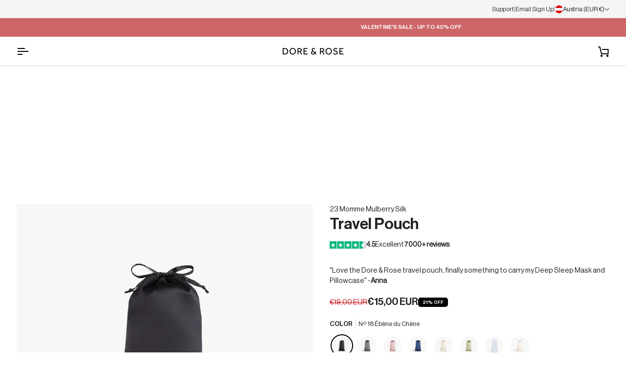

--- FILE ---
content_type: text/html; charset=utf-8
request_url: https://doreandrose.com/en-at/products/travel-pouch-black
body_size: 93626
content:
<!doctype html>




<html class="no-js" lang="en" ><head>
  <meta charset="utf-8">
  <meta http-equiv="X-UA-Compatible" content="IE=edge,chrome=1">
  <meta name="viewport" content="width=device-width,initial-scale=1,viewport-fit=cover">
  <meta name="theme-color" content="#585e71"><link rel="canonical" href="https://doreandrose.com/en-at/products/travel-pouch-black"><!-- ======================= Pipeline Theme V8.1.1 ========================= -->

  <!-- Preloading ================================================================== -->

  <link rel="preconnect" href="https://fonts.shopify.com" crossorigin><link rel="preload" href="//doreandrose.com/cdn/fonts/figtree/figtree_n4.3c0838aba1701047e60be6a99a1b0a40ce9b8419.woff2" as="font" type="font/woff2" crossorigin><link rel="preload" href="//doreandrose.com/cdn/fonts/bodoni_moda/bodonimoda_n4.025af1859727a91866b3c708393a6dc972156491.woff2" as="font" type="font/woff2" crossorigin><link rel="preload" href="//doreandrose.com/cdn/fonts/figtree/figtree_n4.3c0838aba1701047e60be6a99a1b0a40ce9b8419.woff2" as="font" type="font/woff2" crossorigin><script src="https://cdnjs.cloudflare.com/ajax/libs/Swiper/11.0.5/swiper-bundle.min.js" integrity="sha512-Ysw1DcK1P+uYLqprEAzNQJP+J4hTx4t/3X2nbVwszao8wD+9afLjBQYjz7Uk4ADP+Er++mJoScI42ueGtQOzEA==" crossorigin="anonymous" referrerpolicy="no-referrer"></script>
  <link rel="stylesheet" href="https://cdnjs.cloudflare.com/ajax/libs/Swiper/11.0.5/swiper-bundle.css" integrity="sha512-pmAAV1X4Nh5jA9m+jcvwJXFQvCBi3T17aZ1KWkqXr7g/O2YMvO8rfaa5ETWDuBvRq6fbDjlw4jHL44jNTScaKg==" crossorigin="anonymous" referrerpolicy="no-referrer" />

  <!-- Title and description ================================================ --><link rel="shortcut icon" href="//doreandrose.com/cdn/shop/files/Dore_Rose_Favicon_1_2af11ff2-23d3-4a5a-a147-c36eec7d799b_32x32.png?v=1738063224" type="image/png">
  <title>
    

    Travel Pouch
&ndash; Dore &amp; Rose

  </title><meta name="description" content="Travel in Luxury: The Ultimate Silk Pouch for Sleep Essentials Crafted from luxurious 23 momme mulberry silk, infused with silver ions for antibacterial benefits, the Dore &amp;amp; Rose Travel Pouch stands out for its firm, high-quality build. Filled with memory foam, it ensures your sleep masks and pillowcases are not on">
  <!-- /snippets/social-meta-tags.liquid --><meta property="og:site_name" content="Dore &amp; Rose">
<meta property="og:url" content="https://doreandrose.com/en-at/products/travel-pouch-black">
<meta property="og:title" content="Travel Pouch">
<meta property="og:type" content="product">
<meta property="og:description" content="Travel in Luxury: The Ultimate Silk Pouch for Sleep Essentials Crafted from luxurious 23 momme mulberry silk, infused with silver ions for antibacterial benefits, the Dore &amp;amp; Rose Travel Pouch stands out for its firm, high-quality build. Filled with memory foam, it ensures your sleep masks and pillowcases are not on"><meta property="og:price:amount" content="15,00">
  <meta property="og:price:currency" content="USD">
      <meta property="og:image" content="http://doreandrose.com/cdn/shop/files/Dore_Rose_S24_4000003_Black_TBT_F2.jpg?v=1762439508">
      <meta property="og:image:secure_url" content="https://doreandrose.com/cdn/shop/files/Dore_Rose_S24_4000003_Black_TBT_F2.jpg?v=1762439508">
      <meta property="og:image:height" content="1080">
      <meta property="og:image:width" content="1080">
<!-- CSS ================================================================== -->

  <link href="//doreandrose.com/cdn/shop/t/258/assets/font-settings.css?v=3506058234446345151767969299" rel="stylesheet" type="text/css" media="all" />

  <!-- /snippets/css-variables.liquid -->


<style data-shopify>

:root {
/* ================ Layout Variables ================ */






--LAYOUT-WIDTH: 1400px;
--LAYOUT-GUTTER: 20px;
--LAYOUT-GUTTER-OFFSET: -20px;
--NAV-GUTTER: 15px;
--LAYOUT-OUTER: 34px;

/* ================ Product video ================ */

--COLOR-VIDEO-BG: #f2f2f2;


/* ================ Color Variables ================ */

/* === Backgrounds ===*/
--COLOR-BG: #ffffff;
--COLOR-BG-ACCENT: #f7f7f7;

/* === Text colors ===*/
--COLOR-TEXT-DARK: #000000;
--COLOR-TEXT: #222222;
--COLOR-TEXT-LIGHT: #646464;

/* === Bright color ===*/
--COLOR-PRIMARY: #000000;
--COLOR-PRIMARY-HOVER: #000000;
--COLOR-PRIMARY-FADE: rgba(0, 0, 0, 0.05);
--COLOR-PRIMARY-FADE-HOVER: rgba(0, 0, 0, 0.1);--COLOR-PRIMARY-OPPOSITE: #ffffff;

/* === Secondary/link Color ===*/
--COLOR-SECONDARY: #585e71;
--COLOR-SECONDARY-HOVER: #2d354f;
--COLOR-SECONDARY-FADE: rgba(88, 94, 113, 0.05);
--COLOR-SECONDARY-FADE-HOVER: rgba(88, 94, 113, 0.1);--COLOR-SECONDARY-OPPOSITE: #ffffff;

/* === Shades of grey ===*/
--COLOR-A5:  rgba(34, 34, 34, 0.05);
--COLOR-A10: rgba(34, 34, 34, 0.1);
--COLOR-A20: rgba(34, 34, 34, 0.2);
--COLOR-A35: rgba(34, 34, 34, 0.35);
--COLOR-A50: rgba(34, 34, 34, 0.5);
--COLOR-A80: rgba(34, 34, 34, 0.8);
--COLOR-A90: rgba(34, 34, 34, 0.9);
--COLOR-A95: rgba(34, 34, 34, 0.95);


/* ================ Inverted Color Variables ================ */

--INVERSE-BG: #2e3438;
--INVERSE-BG-ACCENT: #222324;

/* === Text colors ===*/
--INVERSE-TEXT-DARK: #ffffff;
--INVERSE-TEXT: #ffffff;
--INVERSE-TEXT-LIGHT: #c0c2c3;

/* === Bright color ===*/
--INVERSE-PRIMARY: #fcd8c8;
--INVERSE-PRIMARY-HOVER: #ffa278;
--INVERSE-PRIMARY-FADE: rgba(252, 216, 200, 0.05);
--INVERSE-PRIMARY-FADE-HOVER: rgba(252, 216, 200, 0.1);--INVERSE-PRIMARY-OPPOSITE: #000000;


/* === Second Color ===*/
--INVERSE-SECONDARY: #c6dae5;
--INVERSE-SECONDARY-HOVER: #86bcd9;
--INVERSE-SECONDARY-FADE: rgba(198, 218, 229, 0.05);
--INVERSE-SECONDARY-FADE-HOVER: rgba(198, 218, 229, 0.1);--INVERSE-SECONDARY-OPPOSITE: #000000;


/* === Shades of grey ===*/
--INVERSE-A5:  rgba(255, 255, 255, 0.05);
--INVERSE-A10: rgba(255, 255, 255, 0.1);
--INVERSE-A20: rgba(255, 255, 255, 0.2);
--INVERSE-A35: rgba(255, 255, 255, 0.3);
--INVERSE-A80: rgba(255, 255, 255, 0.8);
--INVERSE-A90: rgba(255, 255, 255, 0.9);
--INVERSE-A95: rgba(255, 255, 255, 0.95);


/* ================ Bright Color Variables ================ */

--BRIGHT-BG: #d2815f;
--BRIGHT-BG-ACCENT: #2693cf;

/* === Text colors ===*/
--BRIGHT-TEXT-DARK: #ffffff;
--BRIGHT-TEXT: #ffffff;
--BRIGHT-TEXT-LIGHT: #f2d9cf;

/* === Bright color ===*/
--BRIGHT-PRIMARY: #2693cf;
--BRIGHT-PRIMARY-HOVER: #0e699b;
--BRIGHT-PRIMARY-FADE: rgba(38, 147, 207, 0.05);
--BRIGHT-PRIMARY-FADE-HOVER: rgba(38, 147, 207, 0.1);--BRIGHT-PRIMARY-OPPOSITE: #000000;


/* === Second Color ===*/
--BRIGHT-SECONDARY: #f4a482;
--BRIGHT-SECONDARY-HOVER: #fd6b2c;
--BRIGHT-SECONDARY-FADE: rgba(244, 164, 130, 0.05);
--BRIGHT-SECONDARY-FADE-HOVER: rgba(244, 164, 130, 0.1);--BRIGHT-SECONDARY-OPPOSITE: #000000;


/* === Shades of grey ===*/
--BRIGHT-A5:  rgba(255, 255, 255, 0.05);
--BRIGHT-A10: rgba(255, 255, 255, 0.1);
--BRIGHT-A20: rgba(255, 255, 255, 0.2);
--BRIGHT-A35: rgba(255, 255, 255, 0.3);
--BRIGHT-A80: rgba(255, 255, 255, 0.8);
--BRIGHT-A90: rgba(255, 255, 255, 0.9);
--BRIGHT-A95: rgba(255, 255, 255, 0.95);


/* === Account Bar ===*/
--COLOR-ANNOUNCEMENT-BG: #ce6667;
--COLOR-ANNOUNCEMENT-TEXT: #ffffff;

/* === Nav and dropdown link background ===*/
--COLOR-NAV: #ffffff;
--COLOR-NAV-TEXT: #000000;
--COLOR-NAV-TEXT-DARK: #000000;
--COLOR-NAV-TEXT-LIGHT: #4d4d4d;
--COLOR-NAV-BORDER: #d7d7d7;
--COLOR-NAV-A10: rgba(0, 0, 0, 0.1);
--COLOR-NAV-A50: rgba(0, 0, 0, 0.5);
--COLOR-HIGHLIGHT-LINK: #000000;

/* === Site Footer ===*/
--COLOR-FOOTER-BG: #efefef;
--COLOR-FOOTER-TEXT: #393939;
--COLOR-FOOTER-A5: rgba(57, 57, 57, 0.05);
--COLOR-FOOTER-A15: rgba(57, 57, 57, 0.15);
--COLOR-FOOTER-A90: rgba(57, 57, 57, 0.9);

/* === Sub-Footer ===*/
--COLOR-SUB-FOOTER-BG: #e9e9e9;
--COLOR-SUB-FOOTER-TEXT: #656565;
--COLOR-SUB-FOOTER-A5: rgba(101, 101, 101, 0.05);
--COLOR-SUB-FOOTER-A15: rgba(101, 101, 101, 0.15);
--COLOR-SUB-FOOTER-A90: rgba(101, 101, 101, 0.9);

/* === Products ===*/
--PRODUCT-GRID-ASPECT-RATIO: 60.0%;

/* === Product badges ===*/
--COLOR-BADGE: #ffffff;
--COLOR-BADGE-TEXT: #656565;
--COLOR-BADGE-TEXT-DARK: #453939;
--COLOR-BADGE-TEXT-HOVER: #8b8b8b;
--COLOR-BADGE-HAIRLINE: #f7f7f7;

/* === Product item slider ===*/--COLOR-PRODUCT-SLIDER: #ffffff;--COLOR-PRODUCT-SLIDER-OPPOSITE: rgba(13, 13, 13, 0.06);/* === disabled form colors ===*/
--COLOR-DISABLED-BG: #e9e9e9;
--COLOR-DISABLED-TEXT: #b2b2b2;

--INVERSE-DISABLED-BG: #43484c;
--INVERSE-DISABLED-TEXT: #777b7e;


/* === Tailwind RGBA Palette ===*/
--RGB-CANVAS: 255 255 255;
--RGB-CONTENT: 34 34 34;
--RGB-PRIMARY: 0 0 0;
--RGB-SECONDARY: 88 94 113;

--RGB-DARK-CANVAS: 46 52 56;
--RGB-DARK-CONTENT: 255 255 255;
--RGB-DARK-PRIMARY: 252 216 200;
--RGB-DARK-SECONDARY: 198 218 229;

--RGB-BRIGHT-CANVAS: 210 129 95;
--RGB-BRIGHT-CONTENT: 255 255 255;
--RGB-BRIGHT-PRIMARY: 38 147 207;
--RGB-BRIGHT-SECONDARY: 244 164 130;

--RGB-PRIMARY-CONTRAST: 255 255 255;
--RGB-SECONDARY-CONTRAST: 255 255 255;

--RGB-DARK-PRIMARY-CONTRAST: 0 0 0;
--RGB-DARK-SECONDARY-CONTRAST: 0 0 0;

--RGB-BRIGHT-PRIMARY-CONTRAST: 0 0 0;
--RGB-BRIGHT-SECONDARY-CONTRAST: 0 0 0;

/* === Sale badges === */
--SALE-BADGE-CARD: #000000;
--SALE-BADGE-PDP: #000000;

/* === Button Radius === */
--BUTTON-RADIUS: 6px;


/* === Icon Stroke Width === */
--ICON-STROKE-WIDTH: 2px;


/* ================ Typography ================ */

--FONT-STACK-BODY: "NeueHaasDisplayRoman", sans-serif;
--FONT-STYLE-BODY: normal;
--FONT-WEIGHT-BODY: 400;
--FONT-WEIGHT-BODY-BOLD: 600;
--FONT-ADJUST-BODY: 1.0;

  --FONT-BODY-TRANSFORM: none;
  --FONT-BODY-LETTER-SPACING: normal;


--FONT-STACK-HEADING: "NeueHaasDisplayMedium", serif;
--FONT-STYLE-HEADING: normal;
--FONT-WEIGHT-HEADING: 400;
--FONT-WEIGHT-HEADING-BOLD: 500;
--FONT-ADJUST-HEADING: 1.0;

  --FONT-HEADING-TRANSFORM: none;
  --FONT-HEADING-LETTER-SPACING: normal;


--FONT-STACK-ACCENT: "NeueHaasDisplayMedium", serif;
--FONT-STYLE-ACCENT: normal;
--FONT-WEIGHT-ACCENT: 400;
--FONT-WEIGHT-ACCENT-BOLD: 500;
--FONT-ADJUST-ACCENT: 1.0;

  --FONT-ACCENT-TRANSFORM: uppercase;
  --FONT-ACCENT-LETTER-SPACING: 0;

--TYPE-STACK-NAV: "NeueHaasDisplayRoman", sans-serif;
--TYPE-STYLE-NAV: normal;
--TYPE-ADJUST-NAV: 1.0;
--TYPE-WEIGHT-NAV: 400;

  --FONT-NAV-TRANSFORM: uppercase;
  --FONT-NAV-LETTER-SPACING: 0.1em;

--TYPE-STACK-BUTTON: Figtree, sans-serif;
--TYPE-STYLE-BUTTON: normal;
--TYPE-ADJUST-BUTTON: 1.0;
--TYPE-WEIGHT-BUTTON: 500;

  --FONT-BUTTON-TRANSFORM: uppercase;
  --FONT-BUTTON-LETTER-SPACING: 0.1em;

--TYPE-STACK-KICKER: Figtree, sans-serif;
--TYPE-STYLE-KICKER: normal;
--TYPE-ADJUST-KICKER: 1.0;
--TYPE-WEIGHT-KICKER: 500;

  --FONT-KICKER-TRANSFORM: uppercase;
  --FONT-KICKER-LETTER-SPACING: 0.1em;



--ICO-SELECT: url('//doreandrose.com/cdn/shop/t/258/assets/ico-select.svg?v=35922737833055407981767969300');


/* ================ Photo correction ================ */
--PHOTO-CORRECTION: 100%;



}


/* ================ Typography ================ */
/* ================ type-scale.com ============ */

/* 1.16 base 13 */
:root {
 --font-1: 10px;
 --font-2: 11.3px;
 --font-3: 12px;
 --font-4: 13px;
 --font-5: 15.5px;
 --font-6: 17px;
 --font-7: 20px;
 --font-8: 23.5px;
 --font-9: 27px;
 --font-10:32px;
 --font-11:37px;
 --font-12:43px;
 --font-13:49px;
 --font-14:57px;
 --font-15:67px;
}

/* 1.175 base 13.5 */
@media only screen and (min-width: 480px) and (max-width: 1099px) {
  :root {
    --font-1: 10px;
    --font-2: 11.5px;
    --font-3: 12.5px;
    --font-4: 13.5px;
    --font-5: 16px;
    --font-6: 18px;
    --font-7: 21px;
    --font-8: 25px;
    --font-9: 29px;
    --font-10:34px;
    --font-11:40px;
    --font-12:47px;
    --font-13:56px;
    --font-14:65px;
   --font-15:77px;
  }
}
/* 1.22 base 14.5 */
@media only screen and (min-width: 1100px) {
  :root {
    --font-1: 10px;
    --font-2: 11.5px;
    --font-3: 13px;
    --font-4: 14.5px;
    --font-5: 17.5px;
    --font-6: 22px;
    --font-7: 26px;
    --font-8: 32px;
    --font-9: 39px;
    --font-10:48px;
    --font-11:58px;
    --font-12:71px;
    --font-13:87px;
    --font-14:106px;
    --font-15:129px;
 }
}


</style>


  <link href="//doreandrose.com/cdn/shop/t/258/assets/theme.css?v=108169261178693602401768914290" rel="stylesheet" type="text/css" media="all" />
  <link href="//doreandrose.com/cdn/shop/t/258/assets/kopstorm.css?v=44625555081023523031769774534" rel="stylesheet" type="text/css" media="all" />

  <script>
    document.documentElement.className = document.documentElement.className.replace('no-js', 'js');

    
      document.documentElement.classList.add('aos-initialized');let root = '/en-at';
    if (root[root.length - 1] !== '/') {
      root = `${root}/`;
    }
    var theme = {
      routes: {
        root_url: root,
        cart: '/en-at/cart',
        cart_add_url: '/en-at/cart/add',
        product_recommendations_url: '/en-at/recommendations/products',
        account_addresses_url: '/en-at/account/addresses',
        predictive_search_url: '/en-at/search/suggest'
      },
      state: {
        cartOpen: null,
      },
      sizes: {
        small: 480,
        medium: 768,
        large: 1100,
        widescreen: 1400
      },
      assets: {
        photoswipe: '//doreandrose.com/cdn/shop/t/258/assets/photoswipe.js?v=169308975333299535361767969265',
        smoothscroll: '//doreandrose.com/cdn/shop/t/258/assets/smoothscroll.js?v=37906625415260927261767969266',
        swatches: '//doreandrose.com/cdn/shop/t/258/assets/swatches.json?v=17256643191622149961767969269',
        noImage: '//doreandrose.com/cdn/shopifycloud/storefront/assets/no-image-2048-a2addb12.gif',
        
        
        base: '//doreandrose.com/cdn/shop/t/258/assets/'
        
      },
      strings: {
        swatchesKey: "Color, Colour",
        addToCart: "Add to Cart",
        estimateShipping: "Estimate shipping",
        noShippingAvailable: "We do not ship to this destination.",
        free: "Free",
        from: "",
        preOrder: "Pre-order",
        soldOut: "Sold Out",
        sale: "Sale",
        subscription: "Subscription",
        unavailable: "Unavailable",
        unitPrice: "Unit price",
        unitPriceSeparator: "per",
        stockout: "All available stock is in cart",
        products: "Products",
        pages: "Pages",
        collections: "Collections",
        resultsFor: "Results for",
        noResultsFor: "No results for",
        articles: "Articles",
        successMessage: "Link copied to clipboard",
      },
      settings: {
        badge_sale_type: "percentage",
        free_shipping: {
          default: "80",
          EUR: "70",
          GBP: "70",
          CHF: "90",
          AUD: "120",
          CAD: "120",
          NZD: "120",
          DKK: "500",
          SEK: "800",
          NOK: "950",
          PLN: "350",
          CZK: "2000",
          HUF: "30000",
          ILS: "340",
          AED: "400",
          JPY: "12500",
          MXN: "1400"
        },
        animate_hover: true,
        animate_scroll: true,
        show_locale_desktop: null,
        show_locale_mobile: null,
        show_currency_desktop: null,
        show_currency_mobile: null,
        currency_select_type: "country",
        currency_code_enable: true,
        cycle_images_hover_delay: 1.5
      },
      info: {
        name: 'pipeline'
      },
      version: '8.1.1',
      moneyFormat: "€{{amount_with_comma_separator}}",
      shopCurrency: "USD",
      currencyCode: "EUR"
    }
    let windowInnerHeight = window.innerHeight;
    document.documentElement.style.setProperty('--full-screen', `${windowInnerHeight}px`);
    document.documentElement.style.setProperty('--three-quarters', `${windowInnerHeight * 0.75}px`);
    document.documentElement.style.setProperty('--two-thirds', `${windowInnerHeight * 0.66}px`);
    document.documentElement.style.setProperty('--one-half', `${windowInnerHeight * 0.5}px`);
    document.documentElement.style.setProperty('--one-third', `${windowInnerHeight * 0.33}px`);
    document.documentElement.style.setProperty('--one-fifth', `${windowInnerHeight * 0.2}px`);

    window.isRTL = document.documentElement.getAttribute('dir') === 'rtl';
  </script><!-- Theme Javascript ============================================================== -->
  <script src="//doreandrose.com/cdn/shop/t/258/assets/vendor.js?v=69555399850987115801767969276" defer="defer"></script>
  <script src="//doreandrose.com/cdn/shop/t/258/assets/theme.js?v=21410131263499677251768392178" defer="defer"></script>

  
  <script>
    function addLoadingClassToLoadingImages(container) {
      container.querySelectorAll('[data-needs-loading-animation] img').forEach((el) => {
        if (!el.complete) {
          el.parentNode.classList.add('loading-shimmer');
        }
      });
    }

    // Remove loading class from all already loaded images
    function removeLoadingClassFromLoadedImages(container) {
      container.querySelectorAll('img').forEach((el) => {
        if (el.complete) {
          delete el.parentNode.dataset.needsLoadingAnimation;
          el.parentNode.classList.remove('loading-shimmer');
        }
      });
    }

    // Remove loading class from image on `load` event
    function handleImageLoaded(el) {
      if (el.tagName == 'IMG' && el.parentNode.classList.contains('loading-shimmer')) {
        delete el.parentNode.dataset.needsLoadingAnimation;
        el.parentNode.classList.remove('loading-shimmer');
      }
    }

    // Watch for any load events that bubble up from child elements
    document.addEventListener(
      'load',
      (e) => {
        const el = e.target;

        // Capture load events from img tags and then remove their `loading-shimmer` class
        handleImageLoaded(el);
      },
      true
    );

    // Tasks to run when the DOM elements are available
    window.addEventListener('DOMContentLoaded', () => {
      addLoadingClassToLoadingImages(document);
    });
  </script>

  <script>
    (function () {
      function onPageShowEvents() {
        if ('requestIdleCallback' in window) {
          requestIdleCallback(initCartEvent, { timeout: 500 })
        } else {
          initCartEvent()
        }
        function initCartEvent(){
          window.fetch(window.theme.routes.cart + '.js')
          .then((response) => {
            if(!response.ok){
              throw {status: response.statusText};
            }
            return response.json();
          })
          .then((response) => {
            document.dispatchEvent(new CustomEvent('theme:cart:change', {
              detail: {
                cart: response,
              },
              bubbles: true,
            }));
            return response;
          })
          .catch((e) => {
            console.error(e);
          });
        }
      };
      window.onpageshow = onPageShowEvents;
    })();
  </script>

  <script type="text/javascript">
    if (window.MSInputMethodContext && document.documentMode) {
      var scripts = document.getElementsByTagName('script')[0];
      var polyfill = document.createElement("script");
      polyfill.defer = true;
      polyfill.src = "//doreandrose.com/cdn/shop/t/258/assets/ie11.js?v=144489047535103983231767969262";

      scripts.parentNode.insertBefore(polyfill, scripts);
    }
  </script>

  <!-- Shopify app scripts =========================================================== -->
  <script>window.performance && window.performance.mark && window.performance.mark('shopify.content_for_header.start');</script><meta name="facebook-domain-verification" content="7fcgbigxvar44a8ieuag7bv6urh3p9">
<meta name="google-site-verification" content="DU9Nh2y-p9ZFPTO-TAUsUewTsgZSzXUZ5-kAx0IjDMc">
<meta name="facebook-domain-verification" content="7x33nkmuldv1uhi7d5gjza1qoa2kbo">
<meta id="shopify-digital-wallet" name="shopify-digital-wallet" content="/54901178598/digital_wallets/dialog">
<meta name="shopify-checkout-api-token" content="6ffbb6b26078105f3d230fb9cba4cf5d">
<meta id="in-context-paypal-metadata" data-shop-id="54901178598" data-venmo-supported="false" data-environment="production" data-locale="en_US" data-paypal-v4="true" data-currency="EUR">
<link rel="alternate" type="application/json+oembed" href="https://doreandrose.com/en-at/products/travel-pouch-black.oembed">
<script async="async" src="/checkouts/internal/preloads.js?locale=en-AT"></script>
<link rel="preconnect" href="https://shop.app" crossorigin="anonymous">
<script async="async" src="https://shop.app/checkouts/internal/preloads.js?locale=en-AT&shop_id=54901178598" crossorigin="anonymous"></script>
<script id="apple-pay-shop-capabilities" type="application/json">{"shopId":54901178598,"countryCode":"US","currencyCode":"EUR","merchantCapabilities":["supports3DS"],"merchantId":"gid:\/\/shopify\/Shop\/54901178598","merchantName":"Dore \u0026 Rose","requiredBillingContactFields":["postalAddress","email"],"requiredShippingContactFields":["postalAddress","email"],"shippingType":"shipping","supportedNetworks":["visa","masterCard","amex","discover","elo","jcb"],"total":{"type":"pending","label":"Dore \u0026 Rose","amount":"1.00"},"shopifyPaymentsEnabled":true,"supportsSubscriptions":true}</script>
<script id="shopify-features" type="application/json">{"accessToken":"6ffbb6b26078105f3d230fb9cba4cf5d","betas":["rich-media-storefront-analytics"],"domain":"doreandrose.com","predictiveSearch":true,"shopId":54901178598,"locale":"en"}</script>
<script>var Shopify = Shopify || {};
Shopify.shop = "dore-rose.myshopify.com";
Shopify.locale = "en";
Shopify.currency = {"active":"EUR","rate":"0.858983335"};
Shopify.country = "AT";
Shopify.theme = {"name":"D\u0026R New Theme Implementation V5 [Pipeline 8.1.1]","id":192025723212,"schema_name":"Pipeline","schema_version":"8.1.1","theme_store_id":739,"role":"main"};
Shopify.theme.handle = "null";
Shopify.theme.style = {"id":null,"handle":null};
Shopify.cdnHost = "doreandrose.com/cdn";
Shopify.routes = Shopify.routes || {};
Shopify.routes.root = "/en-at/";</script>
<script type="module">!function(o){(o.Shopify=o.Shopify||{}).modules=!0}(window);</script>
<script>!function(o){function n(){var o=[];function n(){o.push(Array.prototype.slice.apply(arguments))}return n.q=o,n}var t=o.Shopify=o.Shopify||{};t.loadFeatures=n(),t.autoloadFeatures=n()}(window);</script>
<script>
  window.ShopifyPay = window.ShopifyPay || {};
  window.ShopifyPay.apiHost = "shop.app\/pay";
  window.ShopifyPay.redirectState = null;
</script>
<script id="shop-js-analytics" type="application/json">{"pageType":"product"}</script>
<script defer="defer" async type="module" src="//doreandrose.com/cdn/shopifycloud/shop-js/modules/v2/client.init-shop-cart-sync_BN7fPSNr.en.esm.js"></script>
<script defer="defer" async type="module" src="//doreandrose.com/cdn/shopifycloud/shop-js/modules/v2/chunk.common_Cbph3Kss.esm.js"></script>
<script defer="defer" async type="module" src="//doreandrose.com/cdn/shopifycloud/shop-js/modules/v2/chunk.modal_DKumMAJ1.esm.js"></script>
<script type="module">
  await import("//doreandrose.com/cdn/shopifycloud/shop-js/modules/v2/client.init-shop-cart-sync_BN7fPSNr.en.esm.js");
await import("//doreandrose.com/cdn/shopifycloud/shop-js/modules/v2/chunk.common_Cbph3Kss.esm.js");
await import("//doreandrose.com/cdn/shopifycloud/shop-js/modules/v2/chunk.modal_DKumMAJ1.esm.js");

  window.Shopify.SignInWithShop?.initShopCartSync?.({"fedCMEnabled":true,"windoidEnabled":true});

</script>
<script>
  window.Shopify = window.Shopify || {};
  if (!window.Shopify.featureAssets) window.Shopify.featureAssets = {};
  window.Shopify.featureAssets['shop-js'] = {"shop-cart-sync":["modules/v2/client.shop-cart-sync_CJVUk8Jm.en.esm.js","modules/v2/chunk.common_Cbph3Kss.esm.js","modules/v2/chunk.modal_DKumMAJ1.esm.js"],"init-fed-cm":["modules/v2/client.init-fed-cm_7Fvt41F4.en.esm.js","modules/v2/chunk.common_Cbph3Kss.esm.js","modules/v2/chunk.modal_DKumMAJ1.esm.js"],"init-shop-email-lookup-coordinator":["modules/v2/client.init-shop-email-lookup-coordinator_Cc088_bR.en.esm.js","modules/v2/chunk.common_Cbph3Kss.esm.js","modules/v2/chunk.modal_DKumMAJ1.esm.js"],"init-windoid":["modules/v2/client.init-windoid_hPopwJRj.en.esm.js","modules/v2/chunk.common_Cbph3Kss.esm.js","modules/v2/chunk.modal_DKumMAJ1.esm.js"],"shop-button":["modules/v2/client.shop-button_B0jaPSNF.en.esm.js","modules/v2/chunk.common_Cbph3Kss.esm.js","modules/v2/chunk.modal_DKumMAJ1.esm.js"],"shop-cash-offers":["modules/v2/client.shop-cash-offers_DPIskqss.en.esm.js","modules/v2/chunk.common_Cbph3Kss.esm.js","modules/v2/chunk.modal_DKumMAJ1.esm.js"],"shop-toast-manager":["modules/v2/client.shop-toast-manager_CK7RT69O.en.esm.js","modules/v2/chunk.common_Cbph3Kss.esm.js","modules/v2/chunk.modal_DKumMAJ1.esm.js"],"init-shop-cart-sync":["modules/v2/client.init-shop-cart-sync_BN7fPSNr.en.esm.js","modules/v2/chunk.common_Cbph3Kss.esm.js","modules/v2/chunk.modal_DKumMAJ1.esm.js"],"init-customer-accounts-sign-up":["modules/v2/client.init-customer-accounts-sign-up_CfPf4CXf.en.esm.js","modules/v2/client.shop-login-button_DeIztwXF.en.esm.js","modules/v2/chunk.common_Cbph3Kss.esm.js","modules/v2/chunk.modal_DKumMAJ1.esm.js"],"pay-button":["modules/v2/client.pay-button_CgIwFSYN.en.esm.js","modules/v2/chunk.common_Cbph3Kss.esm.js","modules/v2/chunk.modal_DKumMAJ1.esm.js"],"init-customer-accounts":["modules/v2/client.init-customer-accounts_DQ3x16JI.en.esm.js","modules/v2/client.shop-login-button_DeIztwXF.en.esm.js","modules/v2/chunk.common_Cbph3Kss.esm.js","modules/v2/chunk.modal_DKumMAJ1.esm.js"],"avatar":["modules/v2/client.avatar_BTnouDA3.en.esm.js"],"init-shop-for-new-customer-accounts":["modules/v2/client.init-shop-for-new-customer-accounts_CsZy_esa.en.esm.js","modules/v2/client.shop-login-button_DeIztwXF.en.esm.js","modules/v2/chunk.common_Cbph3Kss.esm.js","modules/v2/chunk.modal_DKumMAJ1.esm.js"],"shop-follow-button":["modules/v2/client.shop-follow-button_BRMJjgGd.en.esm.js","modules/v2/chunk.common_Cbph3Kss.esm.js","modules/v2/chunk.modal_DKumMAJ1.esm.js"],"checkout-modal":["modules/v2/client.checkout-modal_B9Drz_yf.en.esm.js","modules/v2/chunk.common_Cbph3Kss.esm.js","modules/v2/chunk.modal_DKumMAJ1.esm.js"],"shop-login-button":["modules/v2/client.shop-login-button_DeIztwXF.en.esm.js","modules/v2/chunk.common_Cbph3Kss.esm.js","modules/v2/chunk.modal_DKumMAJ1.esm.js"],"lead-capture":["modules/v2/client.lead-capture_DXYzFM3R.en.esm.js","modules/v2/chunk.common_Cbph3Kss.esm.js","modules/v2/chunk.modal_DKumMAJ1.esm.js"],"shop-login":["modules/v2/client.shop-login_CA5pJqmO.en.esm.js","modules/v2/chunk.common_Cbph3Kss.esm.js","modules/v2/chunk.modal_DKumMAJ1.esm.js"],"payment-terms":["modules/v2/client.payment-terms_BxzfvcZJ.en.esm.js","modules/v2/chunk.common_Cbph3Kss.esm.js","modules/v2/chunk.modal_DKumMAJ1.esm.js"]};
</script>
<script>(function() {
  var isLoaded = false;
  function asyncLoad() {
    if (isLoaded) return;
    isLoaded = true;
    var urls = ["https:\/\/str.rise-ai.com\/?shop=dore-rose.myshopify.com","https:\/\/strn.rise-ai.com\/?shop=dore-rose.myshopify.com","https:\/\/cdn.rebuyengine.com\/onsite\/js\/rebuy.js?shop=dore-rose.myshopify.com","https:\/\/ecom-app.rakutenadvertising.io\/rakuten_advertising.js?shop=dore-rose.myshopify.com","https:\/\/tag.rmp.rakuten.com\/127236.ct.js?shop=dore-rose.myshopify.com","https:\/\/kp-9dfa.klickly.com\/boa.js?v=60\u0026tw=1\u0026ga4=0\u0026version=v2\u0026platform=shopify\u0026account_id=1369\u0026b_type_cart=2ba836c3555b0c80\u0026b_type_visit=24867c2a48c3a549\u0026b_type_checkout=d8ff800c4426cba5\u0026shop=dore-rose.myshopify.com","https:\/\/cdn.attn.tv\/dorerose\/dtag.js?shop=dore-rose.myshopify.com","https:\/\/cdn.shipinsure.io\/si-widget-v2.js?shop_name=dore-rose.myshopify.com\u0026shop=dore-rose.myshopify.com","https:\/\/cdn.rebuyengine.com\/onsite\/js\/rebuy.js?shop=dore-rose.myshopify.com","https:\/\/files.influencer-hero.com\/clicks.js?b=7510\u0026shop=dore-rose.myshopify.com"];
    for (var i = 0; i < urls.length; i++) {
      var s = document.createElement('script');
      s.type = 'text/javascript';
      s.async = true;
      s.src = urls[i];
      var x = document.getElementsByTagName('script')[0];
      x.parentNode.insertBefore(s, x);
    }
  };
  if(window.attachEvent) {
    window.attachEvent('onload', asyncLoad);
  } else {
    window.addEventListener('load', asyncLoad, false);
  }
})();</script>
<script id="__st">var __st={"a":54901178598,"offset":-18000,"reqid":"7da5ff98-02b5-4b25-aefa-f969ff88d608-1770142904","pageurl":"doreandrose.com\/en-at\/products\/travel-pouch-black","u":"61d931984f66","p":"product","rtyp":"product","rid":8962553479500};</script>
<script>window.ShopifyPaypalV4VisibilityTracking = true;</script>
<script id="form-persister">!function(){'use strict';const t='contact',e='new_comment',n=[[t,t],['blogs',e],['comments',e],[t,'customer']],o='password',r='form_key',c=['recaptcha-v3-token','g-recaptcha-response','h-captcha-response',o],s=()=>{try{return window.sessionStorage}catch{return}},i='__shopify_v',u=t=>t.elements[r],a=function(){const t=[...n].map((([t,e])=>`form[action*='/${t}']:not([data-nocaptcha='true']) input[name='form_type'][value='${e}']`)).join(',');var e;return e=t,()=>e?[...document.querySelectorAll(e)].map((t=>t.form)):[]}();function m(t){const e=u(t);a().includes(t)&&(!e||!e.value)&&function(t){try{if(!s())return;!function(t){const e=s();if(!e)return;const n=u(t);if(!n)return;const o=n.value;o&&e.removeItem(o)}(t);const e=Array.from(Array(32),(()=>Math.random().toString(36)[2])).join('');!function(t,e){u(t)||t.append(Object.assign(document.createElement('input'),{type:'hidden',name:r})),t.elements[r].value=e}(t,e),function(t,e){const n=s();if(!n)return;const r=[...t.querySelectorAll(`input[type='${o}']`)].map((({name:t})=>t)),u=[...c,...r],a={};for(const[o,c]of new FormData(t).entries())u.includes(o)||(a[o]=c);n.setItem(e,JSON.stringify({[i]:1,action:t.action,data:a}))}(t,e)}catch(e){console.error('failed to persist form',e)}}(t)}const f=t=>{if('true'===t.dataset.persistBound)return;const e=function(t,e){const n=function(t){return'function'==typeof t.submit?t.submit:HTMLFormElement.prototype.submit}(t).bind(t);return function(){let t;return()=>{t||(t=!0,(()=>{try{e(),n()}catch(t){(t=>{console.error('form submit failed',t)})(t)}})(),setTimeout((()=>t=!1),250))}}()}(t,(()=>{m(t)}));!function(t,e){if('function'==typeof t.submit&&'function'==typeof e)try{t.submit=e}catch{}}(t,e),t.addEventListener('submit',(t=>{t.preventDefault(),e()})),t.dataset.persistBound='true'};!function(){function t(t){const e=(t=>{const e=t.target;return e instanceof HTMLFormElement?e:e&&e.form})(t);e&&m(e)}document.addEventListener('submit',t),document.addEventListener('DOMContentLoaded',(()=>{const e=a();for(const t of e)f(t);var n;n=document.body,new window.MutationObserver((t=>{for(const e of t)if('childList'===e.type&&e.addedNodes.length)for(const t of e.addedNodes)1===t.nodeType&&'FORM'===t.tagName&&a().includes(t)&&f(t)})).observe(n,{childList:!0,subtree:!0,attributes:!1}),document.removeEventListener('submit',t)}))}()}();</script>
<script integrity="sha256-4kQ18oKyAcykRKYeNunJcIwy7WH5gtpwJnB7kiuLZ1E=" data-source-attribution="shopify.loadfeatures" defer="defer" src="//doreandrose.com/cdn/shopifycloud/storefront/assets/storefront/load_feature-a0a9edcb.js" crossorigin="anonymous"></script>
<script crossorigin="anonymous" defer="defer" src="//doreandrose.com/cdn/shopifycloud/storefront/assets/shopify_pay/storefront-65b4c6d7.js?v=20250812"></script>
<script data-source-attribution="shopify.dynamic_checkout.dynamic.init">var Shopify=Shopify||{};Shopify.PaymentButton=Shopify.PaymentButton||{isStorefrontPortableWallets:!0,init:function(){window.Shopify.PaymentButton.init=function(){};var t=document.createElement("script");t.src="https://doreandrose.com/cdn/shopifycloud/portable-wallets/latest/portable-wallets.en.js",t.type="module",document.head.appendChild(t)}};
</script>
<script data-source-attribution="shopify.dynamic_checkout.buyer_consent">
  function portableWalletsHideBuyerConsent(e){var t=document.getElementById("shopify-buyer-consent"),n=document.getElementById("shopify-subscription-policy-button");t&&n&&(t.classList.add("hidden"),t.setAttribute("aria-hidden","true"),n.removeEventListener("click",e))}function portableWalletsShowBuyerConsent(e){var t=document.getElementById("shopify-buyer-consent"),n=document.getElementById("shopify-subscription-policy-button");t&&n&&(t.classList.remove("hidden"),t.removeAttribute("aria-hidden"),n.addEventListener("click",e))}window.Shopify?.PaymentButton&&(window.Shopify.PaymentButton.hideBuyerConsent=portableWalletsHideBuyerConsent,window.Shopify.PaymentButton.showBuyerConsent=portableWalletsShowBuyerConsent);
</script>
<script data-source-attribution="shopify.dynamic_checkout.cart.bootstrap">document.addEventListener("DOMContentLoaded",(function(){function t(){return document.querySelector("shopify-accelerated-checkout-cart, shopify-accelerated-checkout")}if(t())Shopify.PaymentButton.init();else{new MutationObserver((function(e,n){t()&&(Shopify.PaymentButton.init(),n.disconnect())})).observe(document.body,{childList:!0,subtree:!0})}}));
</script>
<link id="shopify-accelerated-checkout-styles" rel="stylesheet" media="screen" href="https://doreandrose.com/cdn/shopifycloud/portable-wallets/latest/accelerated-checkout-backwards-compat.css" crossorigin="anonymous">
<style id="shopify-accelerated-checkout-cart">
        #shopify-buyer-consent {
  margin-top: 1em;
  display: inline-block;
  width: 100%;
}

#shopify-buyer-consent.hidden {
  display: none;
}

#shopify-subscription-policy-button {
  background: none;
  border: none;
  padding: 0;
  text-decoration: underline;
  font-size: inherit;
  cursor: pointer;
}

#shopify-subscription-policy-button::before {
  box-shadow: none;
}

      </style>

<script>window.performance && window.performance.mark && window.performance.mark('shopify.content_for_header.end');</script>
<!-- BEGIN app block: shopify://apps/dore-rose-geo-twini/blocks/json-ld-embed/019ac0ff-c0e4-78c6-b3a0-172920bbe16c --><!-- GEO JSON-LD Extension Running (Liquid-First + Reviews + Localization) --><!-- DEBUG: Current Language = en, Extension Enabled = true, Should Render = true, Reviews = false, FAQs = true, Enhanced Backend = true --><!-- ✅ Using AI-Enhanced JSON-LD (backend-generated with synthesized descriptions) -->
<script type="application/ld+json" data-schema-source="twini-geo-optimization">
{"@context":"https:\/\/schema.org","@type":"Product","name":"Travel Pouch","description":"Travel pouch made from 23 momme mulberry silk infused with silver ions for antibacterial properties. Designed to carry and protect delicate sleep essentials such as sleep masks and pillowcases during travel. Suitable for users who want to keep silk sleep accessories clean and intact while on the go. The silver ion infusion helps reduce bacterial growth, maintaining hygiene for items stored inside. The pouch prevents damage and creasing to silk fabrics compared to traditional storage methods. Single size available. Ideal for travelers seeking to protect and organize silk sleep accessories in a compact, antibacterial pouch.","brand":{"@type":"Brand","name":"Dore \u0026 Rose","@id":"https:\/\/doreandrose.com\/#organization"},"material":"23 Momme Mulberry Silk","category":"Travel Pouches","@id":"https:\/\/doreandrose.com\/products\/travel-pouch-black","url":"https:\/\/doreandrose.com\/products\/travel-pouch-black","subjectOf":{"@type":"FAQPage","mainEntity":[{"@type":"Question","name":"What material is the Travel Pouch made from?","acceptedAnswer":{"@type":"Answer","text":"The Travel Pouch is crafted from luxurious 23 momme mulberry silk."}},{"@type":"Question","name":"Does the Travel Pouch offer any antibacterial benefits?","acceptedAnswer":{"@type":"Answer","text":"Yes, the Travel Pouch is infused with silver ions which provide antibacterial properties."}},{"@type":"Question","name":"How does the Travel Pouch protect sleep masks and pillowcases during travel?","acceptedAnswer":{"@type":"Answer","text":"It is filled with memory foam to ensure that sleep masks and pillowcases are secured and maintained in pristine condition while traveling."}},{"@type":"Question","name":"Is the Travel Pouch suitable for carrying delicate sleep essentials?","acceptedAnswer":{"@type":"Answer","text":"Yes, thanks to its firm build, 23 momme mulberry silk fabric, and memory foam filling, the Travel Pouch is designed to protect delicate sleep essentials during travel."}},{"@type":"Question","name":"What is the weight or fabric density of the silk used in the Travel Pouch?","acceptedAnswer":{"@type":"Answer","text":"The silk used in the Travel Pouch has a fabric weight of 23 momme, indicating a high-quality mulberry silk."}},{"@type":"Question","name":"Can the Travel Pouch help maintain hygiene of sleep accessories while traveling?","acceptedAnswer":{"@type":"Answer","text":"Yes, its silver ion infusion provides antibacterial benefits that help maintain hygiene for sleep accessories stored inside."}}]},"sku":"TP-77","mpn":"TP-77","gtin":"8721008324517","offers":{"@type":"Offer","price":"16.00","availability":"https:\/\/schema.org\/InStock","itemCondition":"https:\/\/schema.org\/NewCondition","priceCurrency":"USD","url":"https:\/\/doreandrose.com\/products\/travel-pouch-black?variant=47977299345740","sku":"TP-77","gtin":"8721008324517","priceValidUntil":"2026-01-09"},"image":"https:\/\/cdn.shopify.com\/s\/files\/1\/0549\/0117\/8598\/files\/Dore_Rose_S24_4000003_Black_TBT_F2.jpg?v=1762439508"}
</script>
<!-- END app block --><!-- BEGIN app block: shopify://apps/consentmo-gdpr/blocks/gdpr_cookie_consent/4fbe573f-a377-4fea-9801-3ee0858cae41 -->


<!-- END app block --><!-- BEGIN app block: shopify://apps/klaviyo-email-marketing-sms/blocks/klaviyo-onsite-embed/2632fe16-c075-4321-a88b-50b567f42507 -->












  <script async src="https://static.klaviyo.com/onsite/js/Yc2ATk/klaviyo.js?company_id=Yc2ATk"></script>
  <script>!function(){if(!window.klaviyo){window._klOnsite=window._klOnsite||[];try{window.klaviyo=new Proxy({},{get:function(n,i){return"push"===i?function(){var n;(n=window._klOnsite).push.apply(n,arguments)}:function(){for(var n=arguments.length,o=new Array(n),w=0;w<n;w++)o[w]=arguments[w];var t="function"==typeof o[o.length-1]?o.pop():void 0,e=new Promise((function(n){window._klOnsite.push([i].concat(o,[function(i){t&&t(i),n(i)}]))}));return e}}})}catch(n){window.klaviyo=window.klaviyo||[],window.klaviyo.push=function(){var n;(n=window._klOnsite).push.apply(n,arguments)}}}}();</script>

  
    <script id="viewed_product">
      if (item == null) {
        var _learnq = _learnq || [];

        var MetafieldReviews = null
        var MetafieldYotpoRating = null
        var MetafieldYotpoCount = null
        var MetafieldLooxRating = null
        var MetafieldLooxCount = null
        var okendoProduct = null
        var okendoProductReviewCount = null
        var okendoProductReviewAverageValue = null
        try {
          // The following fields are used for Customer Hub recently viewed in order to add reviews.
          // This information is not part of __kla_viewed. Instead, it is part of __kla_viewed_reviewed_items
          MetafieldReviews = {};
          MetafieldYotpoRating = null
          MetafieldYotpoCount = null
          MetafieldLooxRating = null
          MetafieldLooxCount = null

          okendoProduct = null
          // If the okendo metafield is not legacy, it will error, which then requires the new json formatted data
          if (okendoProduct && 'error' in okendoProduct) {
            okendoProduct = null
          }
          okendoProductReviewCount = okendoProduct ? okendoProduct.reviewCount : null
          okendoProductReviewAverageValue = okendoProduct ? okendoProduct.reviewAverageValue : null
        } catch (error) {
          console.error('Error in Klaviyo onsite reviews tracking:', error);
        }

        var item = {
          Name: "Travel Pouch",
          ProductID: 8962553479500,
          Categories: ["Accessories","All products","All products a","D\u0026R Sale","Our Biggest Sale Of The Year","Travel Pouches"],
          ImageURL: "https://doreandrose.com/cdn/shop/files/Dore_Rose_S24_4000003_Black_TBT_F2_grande.jpg?v=1762439508",
          URL: "https://doreandrose.com/en-at/products/travel-pouch-black",
          Brand: "Dore \u0026 Rose",
          Price: "€15,00",
          Value: "15,00",
          CompareAtPrice: "€19,00"
        };
        _learnq.push(['track', 'Viewed Product', item]);
        _learnq.push(['trackViewedItem', {
          Title: item.Name,
          ItemId: item.ProductID,
          Categories: item.Categories,
          ImageUrl: item.ImageURL,
          Url: item.URL,
          Metadata: {
            Brand: item.Brand,
            Price: item.Price,
            Value: item.Value,
            CompareAtPrice: item.CompareAtPrice
          },
          metafields:{
            reviews: MetafieldReviews,
            yotpo:{
              rating: MetafieldYotpoRating,
              count: MetafieldYotpoCount,
            },
            loox:{
              rating: MetafieldLooxRating,
              count: MetafieldLooxCount,
            },
            okendo: {
              rating: okendoProductReviewAverageValue,
              count: okendoProductReviewCount,
            }
          }
        }]);
      }
    </script>
  




  <script>
    window.klaviyoReviewsProductDesignMode = false
  </script>



  <!-- BEGIN app snippet: customer-hub-data --><script>
  if (!window.customerHub) {
    window.customerHub = {};
  }
  window.customerHub.storefrontRoutes = {
    login: "https://doreandrose.com/customer_authentication/redirect?locale=en&region_country=AT?return_url=%2F%23k-hub",
    register: "https://account.doreandrose.com?locale=en?return_url=%2F%23k-hub",
    logout: "/en-at/account/logout",
    profile: "/en-at/account",
    addresses: "/en-at/account/addresses",
  };
  
  window.customerHub.userId = null;
  
  window.customerHub.storeDomain = "dore-rose.myshopify.com";

  
    window.customerHub.activeProduct = {
      name: "Travel Pouch",
      category: null,
      imageUrl: "https://doreandrose.com/cdn/shop/files/Dore_Rose_S24_4000003_Black_TBT_F2_grande.jpg?v=1762439508",
      id: "8962553479500",
      link: "https://doreandrose.com/en-at/products/travel-pouch-black",
      variants: [
        
          {
            id: "47977299345740",
            
            imageUrl: null,
            
            price: "1500",
            currency: "USD",
            availableForSale: true,
            title: "Default Title",
          },
        
      ],
    };
    window.customerHub.activeProduct.variants.forEach((variant) => {
        
        variant.price = `${variant.price.slice(0, -2)}.${variant.price.slice(-2)}`;
    });
  

  
    window.customerHub.storeLocale = {
        currentLanguage: 'en',
        currentCountry: 'AT',
        availableLanguages: [
          
            {
              iso_code: 'de',
              endonym_name: 'Deutsch'
            },
          
            {
              iso_code: 'en',
              endonym_name: 'English'
            }
          
        ],
        availableCountries: [
          
            {
              iso_code: 'AF',
              name: 'Afghanistan',
              currency_code: 'AFN'
            },
          
            {
              iso_code: 'AX',
              name: 'Åland Islands',
              currency_code: 'EUR'
            },
          
            {
              iso_code: 'AL',
              name: 'Albania',
              currency_code: 'ALL'
            },
          
            {
              iso_code: 'DZ',
              name: 'Algeria',
              currency_code: 'DZD'
            },
          
            {
              iso_code: 'AD',
              name: 'Andorra',
              currency_code: 'EUR'
            },
          
            {
              iso_code: 'AO',
              name: 'Angola',
              currency_code: 'USD'
            },
          
            {
              iso_code: 'AI',
              name: 'Anguilla',
              currency_code: 'XCD'
            },
          
            {
              iso_code: 'AG',
              name: 'Antigua &amp; Barbuda',
              currency_code: 'XCD'
            },
          
            {
              iso_code: 'AR',
              name: 'Argentina',
              currency_code: 'USD'
            },
          
            {
              iso_code: 'AW',
              name: 'Aruba',
              currency_code: 'AWG'
            },
          
            {
              iso_code: 'AC',
              name: 'Ascension Island',
              currency_code: 'SHP'
            },
          
            {
              iso_code: 'AU',
              name: 'Australia',
              currency_code: 'AUD'
            },
          
            {
              iso_code: 'AT',
              name: 'Austria',
              currency_code: 'EUR'
            },
          
            {
              iso_code: 'AZ',
              name: 'Azerbaijan',
              currency_code: 'AZN'
            },
          
            {
              iso_code: 'BS',
              name: 'Bahamas',
              currency_code: 'BSD'
            },
          
            {
              iso_code: 'BH',
              name: 'Bahrain',
              currency_code: 'USD'
            },
          
            {
              iso_code: 'BD',
              name: 'Bangladesh',
              currency_code: 'BDT'
            },
          
            {
              iso_code: 'BB',
              name: 'Barbados',
              currency_code: 'BBD'
            },
          
            {
              iso_code: 'BY',
              name: 'Belarus',
              currency_code: 'USD'
            },
          
            {
              iso_code: 'BE',
              name: 'Belgium',
              currency_code: 'EUR'
            },
          
            {
              iso_code: 'BZ',
              name: 'Belize',
              currency_code: 'BZD'
            },
          
            {
              iso_code: 'BJ',
              name: 'Benin',
              currency_code: 'XOF'
            },
          
            {
              iso_code: 'BM',
              name: 'Bermuda',
              currency_code: 'USD'
            },
          
            {
              iso_code: 'BT',
              name: 'Bhutan',
              currency_code: 'USD'
            },
          
            {
              iso_code: 'BO',
              name: 'Bolivia',
              currency_code: 'BOB'
            },
          
            {
              iso_code: 'BA',
              name: 'Bosnia &amp; Herzegovina',
              currency_code: 'BAM'
            },
          
            {
              iso_code: 'BW',
              name: 'Botswana',
              currency_code: 'BWP'
            },
          
            {
              iso_code: 'IO',
              name: 'British Indian Ocean Territory',
              currency_code: 'USD'
            },
          
            {
              iso_code: 'BN',
              name: 'Brunei',
              currency_code: 'BND'
            },
          
            {
              iso_code: 'BG',
              name: 'Bulgaria',
              currency_code: 'EUR'
            },
          
            {
              iso_code: 'BF',
              name: 'Burkina Faso',
              currency_code: 'XOF'
            },
          
            {
              iso_code: 'BI',
              name: 'Burundi',
              currency_code: 'BIF'
            },
          
            {
              iso_code: 'KH',
              name: 'Cambodia',
              currency_code: 'KHR'
            },
          
            {
              iso_code: 'CM',
              name: 'Cameroon',
              currency_code: 'XAF'
            },
          
            {
              iso_code: 'CA',
              name: 'Canada',
              currency_code: 'CAD'
            },
          
            {
              iso_code: 'CV',
              name: 'Cape Verde',
              currency_code: 'CVE'
            },
          
            {
              iso_code: 'BQ',
              name: 'Caribbean Netherlands',
              currency_code: 'USD'
            },
          
            {
              iso_code: 'KY',
              name: 'Cayman Islands',
              currency_code: 'KYD'
            },
          
            {
              iso_code: 'CF',
              name: 'Central African Republic',
              currency_code: 'XAF'
            },
          
            {
              iso_code: 'TD',
              name: 'Chad',
              currency_code: 'XAF'
            },
          
            {
              iso_code: 'CL',
              name: 'Chile',
              currency_code: 'CLP'
            },
          
            {
              iso_code: 'CN',
              name: 'China',
              currency_code: 'CNY'
            },
          
            {
              iso_code: 'CX',
              name: 'Christmas Island',
              currency_code: 'AUD'
            },
          
            {
              iso_code: 'CC',
              name: 'Cocos (Keeling) Islands',
              currency_code: 'AUD'
            },
          
            {
              iso_code: 'CO',
              name: 'Colombia',
              currency_code: 'USD'
            },
          
            {
              iso_code: 'KM',
              name: 'Comoros',
              currency_code: 'KMF'
            },
          
            {
              iso_code: 'CG',
              name: 'Congo - Brazzaville',
              currency_code: 'XAF'
            },
          
            {
              iso_code: 'CD',
              name: 'Congo - Kinshasa',
              currency_code: 'CDF'
            },
          
            {
              iso_code: 'CK',
              name: 'Cook Islands',
              currency_code: 'NZD'
            },
          
            {
              iso_code: 'CR',
              name: 'Costa Rica',
              currency_code: 'CRC'
            },
          
            {
              iso_code: 'CI',
              name: 'Côte d’Ivoire',
              currency_code: 'XOF'
            },
          
            {
              iso_code: 'HR',
              name: 'Croatia',
              currency_code: 'EUR'
            },
          
            {
              iso_code: 'CW',
              name: 'Curaçao',
              currency_code: 'ANG'
            },
          
            {
              iso_code: 'CY',
              name: 'Cyprus',
              currency_code: 'EUR'
            },
          
            {
              iso_code: 'CZ',
              name: 'Czechia',
              currency_code: 'CZK'
            },
          
            {
              iso_code: 'DK',
              name: 'Denmark',
              currency_code: 'DKK'
            },
          
            {
              iso_code: 'DJ',
              name: 'Djibouti',
              currency_code: 'DJF'
            },
          
            {
              iso_code: 'DM',
              name: 'Dominica',
              currency_code: 'XCD'
            },
          
            {
              iso_code: 'DO',
              name: 'Dominican Republic',
              currency_code: 'DOP'
            },
          
            {
              iso_code: 'EC',
              name: 'Ecuador',
              currency_code: 'USD'
            },
          
            {
              iso_code: 'EG',
              name: 'Egypt',
              currency_code: 'EGP'
            },
          
            {
              iso_code: 'SV',
              name: 'El Salvador',
              currency_code: 'USD'
            },
          
            {
              iso_code: 'GQ',
              name: 'Equatorial Guinea',
              currency_code: 'XAF'
            },
          
            {
              iso_code: 'ER',
              name: 'Eritrea',
              currency_code: 'USD'
            },
          
            {
              iso_code: 'EE',
              name: 'Estonia',
              currency_code: 'EUR'
            },
          
            {
              iso_code: 'SZ',
              name: 'Eswatini',
              currency_code: 'USD'
            },
          
            {
              iso_code: 'ET',
              name: 'Ethiopia',
              currency_code: 'ETB'
            },
          
            {
              iso_code: 'FK',
              name: 'Falkland Islands',
              currency_code: 'FKP'
            },
          
            {
              iso_code: 'FO',
              name: 'Faroe Islands',
              currency_code: 'DKK'
            },
          
            {
              iso_code: 'FJ',
              name: 'Fiji',
              currency_code: 'FJD'
            },
          
            {
              iso_code: 'FI',
              name: 'Finland',
              currency_code: 'EUR'
            },
          
            {
              iso_code: 'FR',
              name: 'France',
              currency_code: 'EUR'
            },
          
            {
              iso_code: 'GF',
              name: 'French Guiana',
              currency_code: 'EUR'
            },
          
            {
              iso_code: 'PF',
              name: 'French Polynesia',
              currency_code: 'XPF'
            },
          
            {
              iso_code: 'TF',
              name: 'French Southern Territories',
              currency_code: 'EUR'
            },
          
            {
              iso_code: 'GA',
              name: 'Gabon',
              currency_code: 'XOF'
            },
          
            {
              iso_code: 'GM',
              name: 'Gambia',
              currency_code: 'GMD'
            },
          
            {
              iso_code: 'GE',
              name: 'Georgia',
              currency_code: 'USD'
            },
          
            {
              iso_code: 'DE',
              name: 'Germany',
              currency_code: 'EUR'
            },
          
            {
              iso_code: 'GH',
              name: 'Ghana',
              currency_code: 'USD'
            },
          
            {
              iso_code: 'GI',
              name: 'Gibraltar',
              currency_code: 'GBP'
            },
          
            {
              iso_code: 'GR',
              name: 'Greece',
              currency_code: 'EUR'
            },
          
            {
              iso_code: 'GL',
              name: 'Greenland',
              currency_code: 'DKK'
            },
          
            {
              iso_code: 'GD',
              name: 'Grenada',
              currency_code: 'XCD'
            },
          
            {
              iso_code: 'GP',
              name: 'Guadeloupe',
              currency_code: 'EUR'
            },
          
            {
              iso_code: 'GT',
              name: 'Guatemala',
              currency_code: 'GTQ'
            },
          
            {
              iso_code: 'GG',
              name: 'Guernsey',
              currency_code: 'GBP'
            },
          
            {
              iso_code: 'GN',
              name: 'Guinea',
              currency_code: 'GNF'
            },
          
            {
              iso_code: 'GW',
              name: 'Guinea-Bissau',
              currency_code: 'XOF'
            },
          
            {
              iso_code: 'GY',
              name: 'Guyana',
              currency_code: 'GYD'
            },
          
            {
              iso_code: 'HT',
              name: 'Haiti',
              currency_code: 'USD'
            },
          
            {
              iso_code: 'HN',
              name: 'Honduras',
              currency_code: 'HNL'
            },
          
            {
              iso_code: 'HK',
              name: 'Hong Kong SAR',
              currency_code: 'HKD'
            },
          
            {
              iso_code: 'HU',
              name: 'Hungary',
              currency_code: 'HUF'
            },
          
            {
              iso_code: 'IN',
              name: 'India',
              currency_code: 'INR'
            },
          
            {
              iso_code: 'ID',
              name: 'Indonesia',
              currency_code: 'IDR'
            },
          
            {
              iso_code: 'IQ',
              name: 'Iraq',
              currency_code: 'USD'
            },
          
            {
              iso_code: 'IE',
              name: 'Ireland',
              currency_code: 'EUR'
            },
          
            {
              iso_code: 'IL',
              name: 'Israel',
              currency_code: 'ILS'
            },
          
            {
              iso_code: 'IT',
              name: 'Italy',
              currency_code: 'EUR'
            },
          
            {
              iso_code: 'JM',
              name: 'Jamaica',
              currency_code: 'JMD'
            },
          
            {
              iso_code: 'JP',
              name: 'Japan',
              currency_code: 'JPY'
            },
          
            {
              iso_code: 'JO',
              name: 'Jordan',
              currency_code: 'USD'
            },
          
            {
              iso_code: 'KZ',
              name: 'Kazakhstan',
              currency_code: 'KZT'
            },
          
            {
              iso_code: 'KE',
              name: 'Kenya',
              currency_code: 'KES'
            },
          
            {
              iso_code: 'KI',
              name: 'Kiribati',
              currency_code: 'USD'
            },
          
            {
              iso_code: 'XK',
              name: 'Kosovo',
              currency_code: 'EUR'
            },
          
            {
              iso_code: 'KW',
              name: 'Kuwait',
              currency_code: 'USD'
            },
          
            {
              iso_code: 'KG',
              name: 'Kyrgyzstan',
              currency_code: 'KGS'
            },
          
            {
              iso_code: 'LA',
              name: 'Laos',
              currency_code: 'LAK'
            },
          
            {
              iso_code: 'LV',
              name: 'Latvia',
              currency_code: 'EUR'
            },
          
            {
              iso_code: 'LB',
              name: 'Lebanon',
              currency_code: 'LBP'
            },
          
            {
              iso_code: 'LS',
              name: 'Lesotho',
              currency_code: 'USD'
            },
          
            {
              iso_code: 'LR',
              name: 'Liberia',
              currency_code: 'USD'
            },
          
            {
              iso_code: 'LY',
              name: 'Libya',
              currency_code: 'USD'
            },
          
            {
              iso_code: 'LI',
              name: 'Liechtenstein',
              currency_code: 'CHF'
            },
          
            {
              iso_code: 'LT',
              name: 'Lithuania',
              currency_code: 'EUR'
            },
          
            {
              iso_code: 'LU',
              name: 'Luxembourg',
              currency_code: 'EUR'
            },
          
            {
              iso_code: 'MO',
              name: 'Macao SAR',
              currency_code: 'MOP'
            },
          
            {
              iso_code: 'MG',
              name: 'Madagascar',
              currency_code: 'USD'
            },
          
            {
              iso_code: 'MW',
              name: 'Malawi',
              currency_code: 'MWK'
            },
          
            {
              iso_code: 'MY',
              name: 'Malaysia',
              currency_code: 'MYR'
            },
          
            {
              iso_code: 'MV',
              name: 'Maldives',
              currency_code: 'MVR'
            },
          
            {
              iso_code: 'ML',
              name: 'Mali',
              currency_code: 'XOF'
            },
          
            {
              iso_code: 'MT',
              name: 'Malta',
              currency_code: 'EUR'
            },
          
            {
              iso_code: 'MQ',
              name: 'Martinique',
              currency_code: 'EUR'
            },
          
            {
              iso_code: 'MR',
              name: 'Mauritania',
              currency_code: 'USD'
            },
          
            {
              iso_code: 'MU',
              name: 'Mauritius',
              currency_code: 'MUR'
            },
          
            {
              iso_code: 'YT',
              name: 'Mayotte',
              currency_code: 'EUR'
            },
          
            {
              iso_code: 'MX',
              name: 'Mexico',
              currency_code: 'MXN'
            },
          
            {
              iso_code: 'MD',
              name: 'Moldova',
              currency_code: 'MDL'
            },
          
            {
              iso_code: 'MC',
              name: 'Monaco',
              currency_code: 'EUR'
            },
          
            {
              iso_code: 'MN',
              name: 'Mongolia',
              currency_code: 'MNT'
            },
          
            {
              iso_code: 'ME',
              name: 'Montenegro',
              currency_code: 'EUR'
            },
          
            {
              iso_code: 'MS',
              name: 'Montserrat',
              currency_code: 'XCD'
            },
          
            {
              iso_code: 'MA',
              name: 'Morocco',
              currency_code: 'MAD'
            },
          
            {
              iso_code: 'MZ',
              name: 'Mozambique',
              currency_code: 'USD'
            },
          
            {
              iso_code: 'MM',
              name: 'Myanmar (Burma)',
              currency_code: 'MMK'
            },
          
            {
              iso_code: 'NA',
              name: 'Namibia',
              currency_code: 'USD'
            },
          
            {
              iso_code: 'NR',
              name: 'Nauru',
              currency_code: 'AUD'
            },
          
            {
              iso_code: 'NP',
              name: 'Nepal',
              currency_code: 'NPR'
            },
          
            {
              iso_code: 'NL',
              name: 'Netherlands',
              currency_code: 'EUR'
            },
          
            {
              iso_code: 'NC',
              name: 'New Caledonia',
              currency_code: 'XPF'
            },
          
            {
              iso_code: 'NZ',
              name: 'New Zealand',
              currency_code: 'NZD'
            },
          
            {
              iso_code: 'NI',
              name: 'Nicaragua',
              currency_code: 'NIO'
            },
          
            {
              iso_code: 'NE',
              name: 'Niger',
              currency_code: 'XOF'
            },
          
            {
              iso_code: 'NG',
              name: 'Nigeria',
              currency_code: 'NGN'
            },
          
            {
              iso_code: 'NU',
              name: 'Niue',
              currency_code: 'NZD'
            },
          
            {
              iso_code: 'NF',
              name: 'Norfolk Island',
              currency_code: 'AUD'
            },
          
            {
              iso_code: 'MK',
              name: 'North Macedonia',
              currency_code: 'MKD'
            },
          
            {
              iso_code: 'NO',
              name: 'Norway',
              currency_code: 'NOK'
            },
          
            {
              iso_code: 'OM',
              name: 'Oman',
              currency_code: 'USD'
            },
          
            {
              iso_code: 'PK',
              name: 'Pakistan',
              currency_code: 'PKR'
            },
          
            {
              iso_code: 'PS',
              name: 'Palestinian Territories',
              currency_code: 'ILS'
            },
          
            {
              iso_code: 'PA',
              name: 'Panama',
              currency_code: 'USD'
            },
          
            {
              iso_code: 'PG',
              name: 'Papua New Guinea',
              currency_code: 'PGK'
            },
          
            {
              iso_code: 'PY',
              name: 'Paraguay',
              currency_code: 'PYG'
            },
          
            {
              iso_code: 'PE',
              name: 'Peru',
              currency_code: 'PEN'
            },
          
            {
              iso_code: 'PH',
              name: 'Philippines',
              currency_code: 'PHP'
            },
          
            {
              iso_code: 'PN',
              name: 'Pitcairn Islands',
              currency_code: 'NZD'
            },
          
            {
              iso_code: 'PL',
              name: 'Poland',
              currency_code: 'PLN'
            },
          
            {
              iso_code: 'PT',
              name: 'Portugal',
              currency_code: 'EUR'
            },
          
            {
              iso_code: 'QA',
              name: 'Qatar',
              currency_code: 'QAR'
            },
          
            {
              iso_code: 'RE',
              name: 'Réunion',
              currency_code: 'EUR'
            },
          
            {
              iso_code: 'RO',
              name: 'Romania',
              currency_code: 'RON'
            },
          
            {
              iso_code: 'RU',
              name: 'Russia',
              currency_code: 'USD'
            },
          
            {
              iso_code: 'RW',
              name: 'Rwanda',
              currency_code: 'RWF'
            },
          
            {
              iso_code: 'WS',
              name: 'Samoa',
              currency_code: 'WST'
            },
          
            {
              iso_code: 'SM',
              name: 'San Marino',
              currency_code: 'EUR'
            },
          
            {
              iso_code: 'ST',
              name: 'São Tomé &amp; Príncipe',
              currency_code: 'STD'
            },
          
            {
              iso_code: 'SA',
              name: 'Saudi Arabia',
              currency_code: 'SAR'
            },
          
            {
              iso_code: 'SN',
              name: 'Senegal',
              currency_code: 'XOF'
            },
          
            {
              iso_code: 'RS',
              name: 'Serbia',
              currency_code: 'RSD'
            },
          
            {
              iso_code: 'SC',
              name: 'Seychelles',
              currency_code: 'USD'
            },
          
            {
              iso_code: 'SL',
              name: 'Sierra Leone',
              currency_code: 'SLL'
            },
          
            {
              iso_code: 'SG',
              name: 'Singapore',
              currency_code: 'SGD'
            },
          
            {
              iso_code: 'SK',
              name: 'Slovakia',
              currency_code: 'EUR'
            },
          
            {
              iso_code: 'SI',
              name: 'Slovenia',
              currency_code: 'EUR'
            },
          
            {
              iso_code: 'SB',
              name: 'Solomon Islands',
              currency_code: 'SBD'
            },
          
            {
              iso_code: 'SO',
              name: 'Somalia',
              currency_code: 'USD'
            },
          
            {
              iso_code: 'ZA',
              name: 'South Africa',
              currency_code: 'ZAR'
            },
          
            {
              iso_code: 'GS',
              name: 'South Georgia &amp; South Sandwich Islands',
              currency_code: 'GBP'
            },
          
            {
              iso_code: 'KR',
              name: 'South Korea',
              currency_code: 'KRW'
            },
          
            {
              iso_code: 'SS',
              name: 'South Sudan',
              currency_code: 'USD'
            },
          
            {
              iso_code: 'ES',
              name: 'Spain',
              currency_code: 'EUR'
            },
          
            {
              iso_code: 'LK',
              name: 'Sri Lanka',
              currency_code: 'LKR'
            },
          
            {
              iso_code: 'SH',
              name: 'St. Helena',
              currency_code: 'SHP'
            },
          
            {
              iso_code: 'SD',
              name: 'Sudan',
              currency_code: 'USD'
            },
          
            {
              iso_code: 'SR',
              name: 'Suriname',
              currency_code: 'USD'
            },
          
            {
              iso_code: 'SJ',
              name: 'Svalbard &amp; Jan Mayen',
              currency_code: 'NOK'
            },
          
            {
              iso_code: 'SE',
              name: 'Sweden',
              currency_code: 'SEK'
            },
          
            {
              iso_code: 'CH',
              name: 'Switzerland',
              currency_code: 'CHF'
            },
          
            {
              iso_code: 'TW',
              name: 'Taiwan',
              currency_code: 'TWD'
            },
          
            {
              iso_code: 'TJ',
              name: 'Tajikistan',
              currency_code: 'TJS'
            },
          
            {
              iso_code: 'TZ',
              name: 'Tanzania',
              currency_code: 'TZS'
            },
          
            {
              iso_code: 'TH',
              name: 'Thailand',
              currency_code: 'THB'
            },
          
            {
              iso_code: 'TL',
              name: 'Timor-Leste',
              currency_code: 'USD'
            },
          
            {
              iso_code: 'TG',
              name: 'Togo',
              currency_code: 'XOF'
            },
          
            {
              iso_code: 'TK',
              name: 'Tokelau',
              currency_code: 'NZD'
            },
          
            {
              iso_code: 'TO',
              name: 'Tonga',
              currency_code: 'TOP'
            },
          
            {
              iso_code: 'TA',
              name: 'Tristan da Cunha',
              currency_code: 'GBP'
            },
          
            {
              iso_code: 'TR',
              name: 'Türkiye',
              currency_code: 'USD'
            },
          
            {
              iso_code: 'TN',
              name: 'Tunisia',
              currency_code: 'USD'
            },
          
            {
              iso_code: 'TM',
              name: 'Turkmenistan',
              currency_code: 'USD'
            },
          
            {
              iso_code: 'TV',
              name: 'Tuvalu',
              currency_code: 'AUD'
            },
          
            {
              iso_code: 'UG',
              name: 'Uganda',
              currency_code: 'UGX'
            },
          
            {
              iso_code: 'UA',
              name: 'Ukraine',
              currency_code: 'UAH'
            },
          
            {
              iso_code: 'AE',
              name: 'United Arab Emirates',
              currency_code: 'AED'
            },
          
            {
              iso_code: 'GB',
              name: 'United Kingdom',
              currency_code: 'GBP'
            },
          
            {
              iso_code: 'US',
              name: 'United States',
              currency_code: 'USD'
            },
          
            {
              iso_code: 'UY',
              name: 'Uruguay',
              currency_code: 'UYU'
            },
          
            {
              iso_code: 'UZ',
              name: 'Uzbekistan',
              currency_code: 'UZS'
            },
          
            {
              iso_code: 'VU',
              name: 'Vanuatu',
              currency_code: 'VUV'
            },
          
            {
              iso_code: 'VA',
              name: 'Vatican City',
              currency_code: 'EUR'
            },
          
            {
              iso_code: 'VE',
              name: 'Venezuela',
              currency_code: 'USD'
            },
          
            {
              iso_code: 'VN',
              name: 'Vietnam',
              currency_code: 'VND'
            },
          
            {
              iso_code: 'WF',
              name: 'Wallis &amp; Futuna',
              currency_code: 'XPF'
            },
          
            {
              iso_code: 'EH',
              name: 'Western Sahara',
              currency_code: 'MAD'
            },
          
            {
              iso_code: 'YE',
              name: 'Yemen',
              currency_code: 'YER'
            },
          
            {
              iso_code: 'ZM',
              name: 'Zambia',
              currency_code: 'USD'
            },
          
            {
              iso_code: 'ZW',
              name: 'Zimbabwe',
              currency_code: 'USD'
            }
          
        ]
    };
  
</script>
<!-- END app snippet -->





<!-- END app block --><!-- BEGIN app block: shopify://apps/triplewhale/blocks/triple_pixel_snippet/483d496b-3f1a-4609-aea7-8eee3b6b7a2a --><link rel='preconnect dns-prefetch' href='https://api.config-security.com/' crossorigin />
<link rel='preconnect dns-prefetch' href='https://conf.config-security.com/' crossorigin />
<script>
/* >> TriplePixel :: start*/
window.TriplePixelData={TripleName:"dore-rose.myshopify.com",ver:"2.16",plat:"SHOPIFY",isHeadless:false,src:'SHOPIFY_EXT',product:{id:"8962553479500",name:`Travel Pouch`,price:"15,00",variant:"47977299345740"},search:"",collection:"",cart:"",template:"product",curr:"EUR" || "USD"},function(W,H,A,L,E,_,B,N){function O(U,T,P,H,R){void 0===R&&(R=!1),H=new XMLHttpRequest,P?(H.open("POST",U,!0),H.setRequestHeader("Content-Type","text/plain")):H.open("GET",U,!0),H.send(JSON.stringify(P||{})),H.onreadystatechange=function(){4===H.readyState&&200===H.status?(R=H.responseText,U.includes("/first")?eval(R):P||(N[B]=R)):(299<H.status||H.status<200)&&T&&!R&&(R=!0,O(U,T-1,P))}}if(N=window,!N[H+"sn"]){N[H+"sn"]=1,L=function(){return Date.now().toString(36)+"_"+Math.random().toString(36)};try{A.setItem(H,1+(0|A.getItem(H)||0)),(E=JSON.parse(A.getItem(H+"U")||"[]")).push({u:location.href,r:document.referrer,t:Date.now(),id:L()}),A.setItem(H+"U",JSON.stringify(E))}catch(e){}var i,m,p;A.getItem('"!nC`')||(_=A,A=N,A[H]||(E=A[H]=function(t,e,i){return void 0===i&&(i=[]),"State"==t?E.s:(W=L(),(E._q=E._q||[]).push([W,t,e].concat(i)),W)},E.s="Installed",E._q=[],E.ch=W,B="configSecurityConfModel",N[B]=1,O("https://conf.config-security.com/model",5),i=L(),m=A[atob("c2NyZWVu")],_.setItem("di_pmt_wt",i),p={id:i,action:"profile",avatar:_.getItem("auth-security_rand_salt_"),time:m[atob("d2lkdGg=")]+":"+m[atob("aGVpZ2h0")],host:A.TriplePixelData.TripleName,plat:A.TriplePixelData.plat,url:window.location.href.slice(0,500),ref:document.referrer,ver:A.TriplePixelData.ver},O("https://api.config-security.com/event",5,p),O("https://api.config-security.com/first?host=".concat(p.host,"&plat=").concat(p.plat),5)))}}("","TriplePixel",localStorage);
/* << TriplePixel :: end*/
</script>



<!-- END app block --><!-- BEGIN app block: shopify://apps/eg-auto-add-to-cart/blocks/app-embed/0f7d4f74-1e89-4820-aec4-6564d7e535d2 -->










  
    <script
      async
      type="text/javascript"
      src="https://cdn.506.io/eg/script.js?shop=dore-rose.myshopify.com&v=7"
    ></script>
  



  <meta id="easygift-shop" itemid="c2hvcF8kXzE3NzAxNDI5MDU=" content="{&quot;isInstalled&quot;:true,&quot;installedOn&quot;:&quot;2025-07-09T16:02:02.125Z&quot;,&quot;appVersion&quot;:&quot;3.0&quot;,&quot;subscriptionName&quot;:&quot;Standard&quot;,&quot;cartAnalytics&quot;:true,&quot;freeTrialEndsOn&quot;:null,&quot;settings&quot;:{&quot;reminderBannerStyle&quot;:{&quot;position&quot;:{&quot;horizontal&quot;:&quot;right&quot;,&quot;vertical&quot;:&quot;bottom&quot;},&quot;imageUrl&quot;:null,&quot;closingMode&quot;:&quot;doNotAutoClose&quot;,&quot;cssStyles&quot;:&quot;&quot;,&quot;displayAfter&quot;:5,&quot;headerText&quot;:&quot;&quot;,&quot;primaryColor&quot;:&quot;#000000&quot;,&quot;reshowBannerAfter&quot;:&quot;everyNewSession&quot;,&quot;selfcloseAfter&quot;:5,&quot;showImage&quot;:false,&quot;subHeaderText&quot;:&quot;&quot;},&quot;addedItemIdentifier&quot;:&quot;_Gifted&quot;,&quot;ignoreOtherAppLineItems&quot;:null,&quot;customVariantsInfoLifetimeMins&quot;:1440,&quot;redirectPath&quot;:null,&quot;ignoreNonStandardCartRequests&quot;:false,&quot;bannerStyle&quot;:{&quot;position&quot;:{&quot;horizontal&quot;:&quot;right&quot;,&quot;vertical&quot;:&quot;bottom&quot;},&quot;cssStyles&quot;:null,&quot;primaryColor&quot;:&quot;#000000&quot;},&quot;themePresetId&quot;:null,&quot;notificationStyle&quot;:{&quot;position&quot;:{&quot;horizontal&quot;:null,&quot;vertical&quot;:null},&quot;cssStyles&quot;:null,&quot;duration&quot;:null,&quot;hasCustomizations&quot;:false,&quot;primaryColor&quot;:null},&quot;fetchCartData&quot;:false,&quot;useLocalStorage&quot;:{&quot;enabled&quot;:false,&quot;expiryMinutes&quot;:null},&quot;popupStyle&quot;:{&quot;closeModalOutsideClick&quot;:true,&quot;priceShowZeroDecimals&quot;:true,&quot;addButtonText&quot;:null,&quot;cssStyles&quot;:null,&quot;dismissButtonText&quot;:null,&quot;hasCustomizations&quot;:false,&quot;imageUrl&quot;:null,&quot;outOfStockButtonText&quot;:null,&quot;primaryColor&quot;:null,&quot;secondaryColor&quot;:null,&quot;showProductLink&quot;:false,&quot;subscriptionLabel&quot;:&quot;Subscription Plan&quot;},&quot;refreshAfterBannerClick&quot;:false,&quot;disableReapplyRules&quot;:false,&quot;disableReloadOnFailedAddition&quot;:true,&quot;autoReloadCartPage&quot;:false,&quot;ajaxRedirectPath&quot;:null,&quot;allowSimultaneousRequests&quot;:false,&quot;applyRulesOnCheckout&quot;:false,&quot;enableCartCtrlOverrides&quot;:false,&quot;customRedirectFromCart&quot;:null,&quot;scriptSettings&quot;:{&quot;branding&quot;:{&quot;removalRequestSent&quot;:null,&quot;show&quot;:false},&quot;productPageRedirection&quot;:{&quot;enabled&quot;:false,&quot;products&quot;:[],&quot;redirectionURL&quot;:&quot;\/&quot;},&quot;debugging&quot;:{&quot;enabled&quot;:false,&quot;enabledOn&quot;:null,&quot;stringifyObj&quot;:false},&quot;enableBuyNowInterceptions&quot;:false,&quot;removeProductsAddedFromExpiredRules&quot;:false,&quot;useFinalPrice&quot;:false,&quot;useFinalPriceGetEntireCart&quot;:false,&quot;hideGiftedPropertyText&quot;:false,&quot;fetchCartDataBeforeRequest&quot;:false,&quot;customCSS&quot;:null,&quot;decodePayload&quot;:false,&quot;delayUpdates&quot;:2000,&quot;fetchProductInfoFromSavedDomain&quot;:false,&quot;hideAlertsOnFrontend&quot;:false,&quot;removeEGPropertyFromSplitActionLineItems&quot;:false},&quot;accessToEnterprise&quot;:false},&quot;translations&quot;:{&quot;nl&quot;:{&quot;reminderBannerStyle&quot;:{&quot;headerText&quot;:&quot;Gefeliciteerd, je hebt een gratis kussensloop ontgrendeld&quot;,&quot;subHeaderText&quot;:&quot;Kies maat&quot;,&quot;imageUrl&quot;:&quot;&quot;},&quot;popupStyle&quot;:{&quot;addButtonText&quot;:&quot;IN WINKELWAGEN&quot;,&quot;dismissButtonText&quot;:&quot;Sluiten&quot;,&quot;outOfStockButtonText&quot;:&quot;Niet op voorraad&quot;,&quot;subscriptionLabel&quot;:&quot;Subscription Plan&quot;,&quot;imageUrl&quot;:&quot;&quot;}},&quot;de&quot;:{&quot;reminderBannerStyle&quot;:{&quot;headerText&quot;:&quot;Herzlichen Glückwunsch, Sie haben einen kostenlosen Kissenbezug freigeschaltet&quot;,&quot;subHeaderText&quot;:&quot;Größe auswählen.&quot;,&quot;imageUrl&quot;:&quot;&quot;},&quot;popupStyle&quot;:{&quot;addButtonText&quot;:&quot;In den Warenkorb&quot;,&quot;dismissButtonText&quot;:&quot;Schließen&quot;,&quot;outOfStockButtonText&quot;:&quot;Nicht vorrätig.&quot;,&quot;subscriptionLabel&quot;:&quot;Subscription Plan&quot;,&quot;imageUrl&quot;:&quot;&quot;}},&quot;es&quot;:{&quot;reminderBannerStyle&quot;:{&quot;headerText&quot;:&quot;Felicitaciones, has desbloqueado una funda de almohada gratis.&quot;,&quot;subHeaderText&quot;:&quot;Elige tu talla.&quot;,&quot;imageUrl&quot;:&quot;&quot;},&quot;popupStyle&quot;:{&quot;addButtonText&quot;:&quot;Añadir al carrito&quot;,&quot;dismissButtonText&quot;:&quot;Cerrar&quot;,&quot;outOfStockButtonText&quot;:&quot;Agotado&quot;,&quot;subscriptionLabel&quot;:&quot;Subscription Plan&quot;,&quot;imageUrl&quot;:&quot;&quot;}}},&quot;defaultLocale&quot;:&quot;en&quot;,&quot;shopDomain&quot;:&quot;doreandrose.com&quot;}">


<script defer>
  (async function() {
    try {

      const blockVersion = "v3"
      if (blockVersion != "v3") {
        return
      }

      let metaErrorFlag = false;
      if (metaErrorFlag) {
        return
      }

      // Parse metafields as JSON
      const metafields = {"easygift-rule-68d66cefc8a7a0331e8dc16e":{"schedule":{"enabled":true,"starts":"2025-10-09T15:00:00Z","ends":"2026-06-30T05:00:00Z"},"trigger":{"productTags":{"targets":[],"collectionInfo":null,"sellingPlan":null},"promoCode":null,"promoCodeDiscount":null,"type":"productsInclude","minCartValue":null,"hasUpperCartValue":false,"upperCartValue":null,"products":[{"name":"2x washing bag for silk - Default Title","variantId":46968548229452,"variantGid":"gid:\/\/shopify\/ProductVariant\/46968548229452","productGid":"gid:\/\/shopify\/Product\/8660494778700","handle":"2x-washing-bag-for-silk","sellingPlans":[],"alerts":[],"_id":"697b932f5a57a6d74bd076b5"},{"name":"Aura Escape Bundle - Default Title","variantId":49217722057036,"variantGid":"gid:\/\/shopify\/ProductVariant\/49217722057036","productGid":"gid:\/\/shopify\/Product\/9372152758604","handle":"aura-escape-bundle","sellingPlans":[],"alerts":[],"_id":"697b932f5a57a6d74bd076b6"},{"name":"Aura Escape Bundle - Default Title","variantId":49217782645068,"variantGid":"gid:\/\/shopify\/ProductVariant\/49217782645068","productGid":"gid:\/\/shopify\/Product\/9372172976460","handle":"aura-escape-bundle-1","sellingPlans":[],"alerts":[],"_id":"697b932f5a57a6d74bd076b7"},{"name":"Aura Escape Bundle - Default Title","variantId":49217786642764,"variantGid":"gid:\/\/shopify\/ProductVariant\/49217786642764","productGid":"gid:\/\/shopify\/Product\/9372174877004","handle":"aura-escape-bundle-2","sellingPlans":[],"alerts":[],"_id":"697b932f5a57a6d74bd076b8"},{"name":"Aura Sleep Bundle - Queen (50 x 75cm) (20 x 30inch)","variantId":49217680703820,"variantGid":"gid:\/\/shopify\/ProductVariant\/49217680703820","productGid":"gid:\/\/shopify\/Product\/9372133359948","handle":"aura-sleep-bundle-4","sellingPlans":[],"alerts":[],"_id":"697b932f5a57a6d74bd076b9"},{"name":"Aura Sleep Bundle - Standard (50 x 60cm) (20 x 24inch)","variantId":49217680802124,"variantGid":"gid:\/\/shopify\/ProductVariant\/49217680802124","productGid":"gid:\/\/shopify\/Product\/9372133359948","handle":"aura-sleep-bundle-4","sellingPlans":[],"alerts":[],"_id":"697b932f5a57a6d74bd076ba"},{"name":"Aura Sleep Bundle - Jumbo (60 x 70cm) (24 x 28inch)","variantId":49217680900428,"variantGid":"gid:\/\/shopify\/ProductVariant\/49217680900428","productGid":"gid:\/\/shopify\/Product\/9372133359948","handle":"aura-sleep-bundle-4","sellingPlans":[],"alerts":[],"_id":"697b932f5a57a6d74bd076bb"},{"name":"Aura Sleep Bundle - Lumbar (40 x 80cm) (16 x 32inch)","variantId":49217680998732,"variantGid":"gid:\/\/shopify\/ProductVariant\/49217680998732","productGid":"gid:\/\/shopify\/Product\/9372133359948","handle":"aura-sleep-bundle-4","sellingPlans":[],"alerts":[],"_id":"697b932f5a57a6d74bd076bc"},{"name":"Aura Sleep Bundle - King (51 x 92cm) (20 x 36inch)","variantId":56160912834892,"variantGid":"gid:\/\/shopify\/ProductVariant\/56160912834892","productGid":"gid:\/\/shopify\/Product\/9372133359948","handle":"aura-sleep-bundle-4","sellingPlans":[],"alerts":[],"_id":"697b932f5a57a6d74bd076bd"},{"name":"Aura Sleep Bundle - Euro (80 x 80cm) (32 x 32inch)","variantId":56160912867660,"variantGid":"gid:\/\/shopify\/ProductVariant\/56160912867660","productGid":"gid:\/\/shopify\/Product\/9372133359948","handle":"aura-sleep-bundle-4","sellingPlans":[],"alerts":[],"_id":"697b932f5a57a6d74bd076be"},{"name":"Aura Sleep Bundle - Queen (50 x 75 cm) (20 x 30inch)","variantId":49217687683404,"variantGid":"gid:\/\/shopify\/ProductVariant\/49217687683404","productGid":"gid:\/\/shopify\/Product\/9372136014156","handle":"aura-sleep-bundle-1","sellingPlans":[],"alerts":[],"_id":"697b932f5a57a6d74bd076bf"},{"name":"Aura Sleep Bundle - Standard (50 x 60cm) (20 x 24inch)","variantId":49217687781708,"variantGid":"gid:\/\/shopify\/ProductVariant\/49217687781708","productGid":"gid:\/\/shopify\/Product\/9372136014156","handle":"aura-sleep-bundle-1","sellingPlans":[],"alerts":[],"_id":"697b932f5a57a6d74bd076c0"},{"name":"Aura Sleep Bundle - Jumbo (60 x 70cm) (24 x 28inch)","variantId":49217687880012,"variantGid":"gid:\/\/shopify\/ProductVariant\/49217687880012","productGid":"gid:\/\/shopify\/Product\/9372136014156","handle":"aura-sleep-bundle-1","sellingPlans":[],"alerts":[],"_id":"697b932f5a57a6d74bd076c1"},{"name":"Aura Sleep Bundle - Lumbar (40 x 80cm) (16 x 32inch)","variantId":49217687978316,"variantGid":"gid:\/\/shopify\/ProductVariant\/49217687978316","productGid":"gid:\/\/shopify\/Product\/9372136014156","handle":"aura-sleep-bundle-1","sellingPlans":[],"alerts":[],"_id":"697b932f5a57a6d74bd076c2"},{"name":"Aura Sleep Bundle - King (51 x 92cm) (20 x 36inch)","variantId":56160912277836,"variantGid":"gid:\/\/shopify\/ProductVariant\/56160912277836","productGid":"gid:\/\/shopify\/Product\/9372136014156","handle":"aura-sleep-bundle-1","sellingPlans":[],"alerts":[],"_id":"697b932f5a57a6d74bd076c3"},{"name":"Aura Sleep Bundle - Euro (80 x 80cm) (32 x 32inch)","variantId":56160912310604,"variantGid":"gid:\/\/shopify\/ProductVariant\/56160912310604","productGid":"gid:\/\/shopify\/Product\/9372136014156","handle":"aura-sleep-bundle-1","sellingPlans":[],"alerts":[],"_id":"697b932f5a57a6d74bd076c4"},{"name":"Aura Sleep Bundle - Queen (50 x 75 cm) (20 x 30inch)","variantId":49217692107084,"variantGid":"gid:\/\/shopify\/ProductVariant\/49217692107084","productGid":"gid:\/\/shopify\/Product\/9372138209612","handle":"aura-sleep-bundle-2","sellingPlans":[],"alerts":[],"_id":"697b932f5a57a6d74bd076c5"},{"name":"Aura Sleep Bundle - Standard (50 x 60cm) (20 x 24inch)","variantId":49217692205388,"variantGid":"gid:\/\/shopify\/ProductVariant\/49217692205388","productGid":"gid:\/\/shopify\/Product\/9372138209612","handle":"aura-sleep-bundle-2","sellingPlans":[],"alerts":[],"_id":"697b932f5a57a6d74bd076c6"},{"name":"Aura Sleep Bundle - Jumbo (60 x 70cm) (24 x 28inch)","variantId":49217692303692,"variantGid":"gid:\/\/shopify\/ProductVariant\/49217692303692","productGid":"gid:\/\/shopify\/Product\/9372138209612","handle":"aura-sleep-bundle-2","sellingPlans":[],"alerts":[],"_id":"697b932f5a57a6d74bd076c7"},{"name":"Aura Sleep Bundle - Lumbar (40 x 80cm) (16 x 32inch)","variantId":49217692401996,"variantGid":"gid:\/\/shopify\/ProductVariant\/49217692401996","productGid":"gid:\/\/shopify\/Product\/9372138209612","handle":"aura-sleep-bundle-2","sellingPlans":[],"alerts":[],"_id":"697b932f5a57a6d74bd076c8"},{"name":"Aura Sleep Bundle - King (51 x 92cm) (20 x 36inch)","variantId":56160912015692,"variantGid":"gid:\/\/shopify\/ProductVariant\/56160912015692","productGid":"gid:\/\/shopify\/Product\/9372138209612","handle":"aura-sleep-bundle-2","sellingPlans":[],"alerts":[],"_id":"697b932f5a57a6d74bd076c9"},{"name":"Aura Sleep Bundle - Euro (80 x 80cm) (32 x 32inch)","variantId":56160912048460,"variantGid":"gid:\/\/shopify\/ProductVariant\/56160912048460","productGid":"gid:\/\/shopify\/Product\/9372138209612","handle":"aura-sleep-bundle-2","sellingPlans":[],"alerts":[],"_id":"697b932f5a57a6d74bd076ca"},{"name":"Aura Sleep Bundle - Queen (50 x 75 cm) (20 x 30inch)","variantId":49217693811020,"variantGid":"gid:\/\/shopify\/ProductVariant\/49217693811020","productGid":"gid:\/\/shopify\/Product\/9372139618636","handle":"aura-sleep-bundle-3","sellingPlans":[],"alerts":[],"_id":"697b932f5a57a6d74bd076cb"},{"name":"Aura Sleep Bundle - Standard (50 x 60cm) (20 x 24inch)","variantId":49217693909324,"variantGid":"gid:\/\/shopify\/ProductVariant\/49217693909324","productGid":"gid:\/\/shopify\/Product\/9372139618636","handle":"aura-sleep-bundle-3","sellingPlans":[],"alerts":[],"_id":"697b932f5a57a6d74bd076cc"},{"name":"Aura Sleep Bundle - Jumbo (60 x 70cm) (24 x 28inch)","variantId":49217694007628,"variantGid":"gid:\/\/shopify\/ProductVariant\/49217694007628","productGid":"gid:\/\/shopify\/Product\/9372139618636","handle":"aura-sleep-bundle-3","sellingPlans":[],"alerts":[],"_id":"697b932f5a57a6d74bd076cd"},{"name":"Aura Sleep Bundle - Lumbar (40 x 80cm) (16 x 32inch)","variantId":49217694105932,"variantGid":"gid:\/\/shopify\/ProductVariant\/49217694105932","productGid":"gid:\/\/shopify\/Product\/9372139618636","handle":"aura-sleep-bundle-3","sellingPlans":[],"alerts":[],"_id":"697b932f5a57a6d74bd076ce"},{"name":"Aura Sleep Bundle - King (51 x 92cm) (20 x 36inch)","variantId":56160911720780,"variantGid":"gid:\/\/shopify\/ProductVariant\/56160911720780","productGid":"gid:\/\/shopify\/Product\/9372139618636","handle":"aura-sleep-bundle-3","sellingPlans":[],"alerts":[],"_id":"697b932f5a57a6d74bd076cf"},{"name":"Aura Sleep Bundle - Euro (80 x 80cm) (32 x 32inch)","variantId":56160911753548,"variantGid":"gid:\/\/shopify\/ProductVariant\/56160911753548","productGid":"gid:\/\/shopify\/Product\/9372139618636","handle":"aura-sleep-bundle-3","sellingPlans":[],"alerts":[],"_id":"697b932f5a57a6d74bd076d0"},{"name":"Aura Sleep Mask - Default Title","variantId":48928700825932,"variantGid":"gid:\/\/shopify\/ProductVariant\/48928700825932","productGid":"gid:\/\/shopify\/Product\/9299578093900","handle":"aura-sleep-mask-black","sellingPlans":[],"alerts":[],"_id":"697b932f5a57a6d74bd076d1"},{"name":"Aura Sleep Mask - Default Title","variantId":48928715866444,"variantGid":"gid:\/\/shopify\/ProductVariant\/48928715866444","productGid":"gid:\/\/shopify\/Product\/9299579797836","handle":"aura-sleep-mask-burgundy","sellingPlans":[],"alerts":[],"_id":"697b932f5a57a6d74bd076d2"},{"name":"Silk PJs + FREE Sleep Mask - XS","variantId":56597760639308,"variantGid":"gid:\/\/shopify\/ProductVariant\/56597760639308","productGid":"gid:\/\/shopify\/Product\/15544054841676","handle":"silkpj-brown-nc","sellingPlans":[],"alerts":[],"_id":"697b932f5a57a6d74bd076d3"},{"name":"Silk PJs + FREE Sleep Mask - S","variantId":56597760672076,"variantGid":"gid:\/\/shopify\/ProductVariant\/56597760672076","productGid":"gid:\/\/shopify\/Product\/15544054841676","handle":"silkpj-brown-nc","sellingPlans":[],"alerts":[],"_id":"697b932f5a57a6d74bd076d4"},{"name":"Silk PJs + FREE Sleep Mask - M","variantId":56597760704844,"variantGid":"gid:\/\/shopify\/ProductVariant\/56597760704844","productGid":"gid:\/\/shopify\/Product\/15544054841676","handle":"silkpj-brown-nc","sellingPlans":[],"alerts":[],"_id":"697b932f5a57a6d74bd076d5"},{"name":"Silk PJs + FREE Sleep Mask - L","variantId":56597760737612,"variantGid":"gid:\/\/shopify\/ProductVariant\/56597760737612","productGid":"gid:\/\/shopify\/Product\/15544054841676","handle":"silkpj-brown-nc","sellingPlans":[],"alerts":[],"_id":"697b932f5a57a6d74bd076d6"},{"name":"Silk PJs + FREE Sleep Mask - XL","variantId":56597760770380,"variantGid":"gid:\/\/shopify\/ProductVariant\/56597760770380","productGid":"gid:\/\/shopify\/Product\/15544054841676","handle":"silkpj-brown-nc","sellingPlans":[],"alerts":[],"_id":"697b932f5a57a6d74bd076d7"},{"name":"Silk PJs + FREE Sleep Mask - XS","variantId":56597761786188,"variantGid":"gid:\/\/shopify\/ProductVariant\/56597761786188","productGid":"gid:\/\/shopify\/Product\/15544055169356","handle":"silkpj-taupe-nc","sellingPlans":[],"alerts":[],"_id":"697b932f5a57a6d74bd076d8"},{"name":"Silk PJs + FREE Sleep Mask - S","variantId":56597761818956,"variantGid":"gid:\/\/shopify\/ProductVariant\/56597761818956","productGid":"gid:\/\/shopify\/Product\/15544055169356","handle":"silkpj-taupe-nc","sellingPlans":[],"alerts":[],"_id":"697b932f5a57a6d74bd076d9"},{"name":"Silk PJs + FREE Sleep Mask - M","variantId":56597761851724,"variantGid":"gid:\/\/shopify\/ProductVariant\/56597761851724","productGid":"gid:\/\/shopify\/Product\/15544055169356","handle":"silkpj-taupe-nc","sellingPlans":[],"alerts":[],"_id":"697b932f5a57a6d74bd076da"},{"name":"Silk PJs + FREE Sleep Mask - L","variantId":56597761884492,"variantGid":"gid:\/\/shopify\/ProductVariant\/56597761884492","productGid":"gid:\/\/shopify\/Product\/15544055169356","handle":"silkpj-taupe-nc","sellingPlans":[],"alerts":[],"_id":"697b932f5a57a6d74bd076db"},{"name":"Silk PJs + FREE Sleep Mask - XL","variantId":56597761917260,"variantGid":"gid:\/\/shopify\/ProductVariant\/56597761917260","productGid":"gid:\/\/shopify\/Product\/15544055169356","handle":"silkpj-taupe-nc","sellingPlans":[],"alerts":[],"_id":"697b932f5a57a6d74bd076dc"},{"name":"Silk PJs + FREE Sleep Mask - XS","variantId":56597762113868,"variantGid":"gid:\/\/shopify\/ProductVariant\/56597762113868","productGid":"gid:\/\/shopify\/Product\/15544055300428","handle":"silkpj-blue-nc","sellingPlans":[],"alerts":[],"_id":"697b932f5a57a6d74bd076dd"},{"name":"Silk PJs + FREE Sleep Mask - S","variantId":56597762146636,"variantGid":"gid:\/\/shopify\/ProductVariant\/56597762146636","productGid":"gid:\/\/shopify\/Product\/15544055300428","handle":"silkpj-blue-nc","sellingPlans":[],"alerts":[],"_id":"697b932f5a57a6d74bd076de"},{"name":"Silk PJs + FREE Sleep Mask - M","variantId":56597762179404,"variantGid":"gid:\/\/shopify\/ProductVariant\/56597762179404","productGid":"gid:\/\/shopify\/Product\/15544055300428","handle":"silkpj-blue-nc","sellingPlans":[],"alerts":[],"_id":"697b932f5a57a6d74bd076df"},{"name":"Silk PJs + FREE Sleep Mask - L","variantId":56597762212172,"variantGid":"gid:\/\/shopify\/ProductVariant\/56597762212172","productGid":"gid:\/\/shopify\/Product\/15544055300428","handle":"silkpj-blue-nc","sellingPlans":[],"alerts":[],"_id":"697b932f5a57a6d74bd076e0"},{"name":"Silk PJs + FREE Sleep Mask - XL","variantId":56597762244940,"variantGid":"gid:\/\/shopify\/ProductVariant\/56597762244940","productGid":"gid:\/\/shopify\/Product\/15544055300428","handle":"silkpj-blue-nc","sellingPlans":[],"alerts":[],"_id":"697b932f5a57a6d74bd076e1"},{"name":"Silk PJs + FREE Sleep Mask - XS","variantId":56597762441548,"variantGid":"gid:\/\/shopify\/ProductVariant\/56597762441548","productGid":"gid:\/\/shopify\/Product\/15544055365964","handle":"silkpj-black-nc","sellingPlans":[],"alerts":[],"_id":"697b932f5a57a6d74bd076e2"},{"name":"Silk PJs + FREE Sleep Mask - S","variantId":56597762474316,"variantGid":"gid:\/\/shopify\/ProductVariant\/56597762474316","productGid":"gid:\/\/shopify\/Product\/15544055365964","handle":"silkpj-black-nc","sellingPlans":[],"alerts":[],"_id":"697b932f5a57a6d74bd076e3"},{"name":"Silk PJs + FREE Sleep Mask - M","variantId":56597762507084,"variantGid":"gid:\/\/shopify\/ProductVariant\/56597762507084","productGid":"gid:\/\/shopify\/Product\/15544055365964","handle":"silkpj-black-nc","sellingPlans":[],"alerts":[],"_id":"697b932f5a57a6d74bd076e4"},{"name":"Silk PJs + FREE Sleep Mask - L","variantId":56597762539852,"variantGid":"gid:\/\/shopify\/ProductVariant\/56597762539852","productGid":"gid:\/\/shopify\/Product\/15544055365964","handle":"silkpj-black-nc","sellingPlans":[],"alerts":[],"_id":"697b932f5a57a6d74bd076e5"},{"name":"Silk PJs + FREE Sleep Mask - XL","variantId":56597762572620,"variantGid":"gid:\/\/shopify\/ProductVariant\/56597762572620","productGid":"gid:\/\/shopify\/Product\/15544055365964","handle":"silkpj-black-nc","sellingPlans":[],"alerts":[],"_id":"697b932f5a57a6d74bd076e6"},{"name":"Washing Bag for Silk - Default Title","variantId":42826016391398,"variantGid":"gid:\/\/shopify\/ProductVariant\/42826016391398","productGid":"gid:\/\/shopify\/Product\/7749697634534","handle":"washing-bag-1-1-free","sellingPlans":[],"alerts":[],"_id":"697b932f5a57a6d74bd076e7"},{"name":"Aura Sleep Mask - Default Title","variantId":48929270333772,"variantGid":"gid:\/\/shopify\/ProductVariant\/48929270333772","productGid":"gid:\/\/shopify\/Product\/9299652444492","handle":"aura-sleep-mask-purple","sellingPlans":[],"alerts":[],"_id":"697b932f5a57a6d74bd076e8"},{"name":"Bridal Deep Sleep Bundle - Queen (50 x 75cm) (20 x 30inch)","variantId":52480543228236,"variantGid":"gid:\/\/shopify\/ProductVariant\/52480543228236","productGid":"gid:\/\/shopify\/Product\/14864860184908","handle":"bridal-sleep-bundle","sellingPlans":[],"alerts":[],"_id":"697b932f5a57a6d74bd076e9"},{"name":"Bridal Deep Sleep Bundle - Standard (50 x 60cm) (20 x 24inch)","variantId":52563774538060,"variantGid":"gid:\/\/shopify\/ProductVariant\/52563774538060","productGid":"gid:\/\/shopify\/Product\/14864860184908","handle":"bridal-sleep-bundle","sellingPlans":[],"alerts":[],"_id":"697b932f5a57a6d74bd076ea"},{"name":"Bridal Deep Sleep Bundle - Jumbo (60 x 70cm) (24 x 28inch)","variantId":52563774570828,"variantGid":"gid:\/\/shopify\/ProductVariant\/52563774570828","productGid":"gid:\/\/shopify\/Product\/14864860184908","handle":"bridal-sleep-bundle","sellingPlans":[],"alerts":[],"_id":"697b932f5a57a6d74bd076eb"},{"name":"Bridal Deep Sleep Bundle - Lumbar (40 x 80cm) (16 x 32inch)","variantId":52563774603596,"variantGid":"gid:\/\/shopify\/ProductVariant\/52563774603596","productGid":"gid:\/\/shopify\/Product\/14864860184908","handle":"bridal-sleep-bundle","sellingPlans":[],"alerts":[],"_id":"697b932f5a57a6d74bd076ec"},{"name":"Bridal Deep Sleep Bundle - King (51 x 92cm) (20 x 36inch)","variantId":56160898187596,"variantGid":"gid:\/\/shopify\/ProductVariant\/56160898187596","productGid":"gid:\/\/shopify\/Product\/14864860184908","handle":"bridal-sleep-bundle","sellingPlans":[],"alerts":[],"_id":"697b932f5a57a6d74bd076ed"},{"name":"Bridal Deep Sleep Bundle - Euro (80 x 80cm) (32 x 32inch)","variantId":56160898220364,"variantGid":"gid:\/\/shopify\/ProductVariant\/56160898220364","productGid":"gid:\/\/shopify\/Product\/14864860184908","handle":"bridal-sleep-bundle","sellingPlans":[],"alerts":[],"_id":"697b932f5a57a6d74bd076ee"},{"name":"Bridal Deep Sleep Mask - Default Title","variantId":52480458719564,"variantGid":"gid:\/\/shopify\/ProductVariant\/52480458719564","productGid":"gid:\/\/shopify\/Product\/14864835903820","handle":"bridal-sleep-mask","sellingPlans":[],"alerts":[],"_id":"697b932f5a57a6d74bd076ef"},{"name":"Bridal Ritual Bundle - S \/ S","variantId":52535508238668,"variantGid":"gid:\/\/shopify\/ProductVariant\/52535508238668","productGid":"gid:\/\/shopify\/Product\/14864862675276","handle":"bridal-ritual-bundle","sellingPlans":[],"alerts":[],"_id":"697b932f5a57a6d74bd076f0"},{"name":"Bridal Ritual Bundle - S \/ M","variantId":52617360867660,"variantGid":"gid:\/\/shopify\/ProductVariant\/52617360867660","productGid":"gid:\/\/shopify\/Product\/14864862675276","handle":"bridal-ritual-bundle","sellingPlans":[],"alerts":[],"_id":"697b932f5a57a6d74bd076f1"},{"name":"Bridal Ritual Bundle - S \/ L","variantId":52617360900428,"variantGid":"gid:\/\/shopify\/ProductVariant\/52617360900428","productGid":"gid:\/\/shopify\/Product\/14864862675276","handle":"bridal-ritual-bundle","sellingPlans":[],"alerts":[],"_id":"697b932f5a57a6d74bd076f2"},{"name":"Bridal Ritual Bundle - M \/ S","variantId":52535508271436,"variantGid":"gid:\/\/shopify\/ProductVariant\/52535508271436","productGid":"gid:\/\/shopify\/Product\/14864862675276","handle":"bridal-ritual-bundle","sellingPlans":[],"alerts":[],"_id":"697b932f5a57a6d74bd076f3"},{"name":"Bridal Ritual Bundle - M \/ M","variantId":52617360933196,"variantGid":"gid:\/\/shopify\/ProductVariant\/52617360933196","productGid":"gid:\/\/shopify\/Product\/14864862675276","handle":"bridal-ritual-bundle","sellingPlans":[],"alerts":[],"_id":"697b932f5a57a6d74bd076f4"},{"name":"Bridal Ritual Bundle - M \/ L","variantId":52617360965964,"variantGid":"gid:\/\/shopify\/ProductVariant\/52617360965964","productGid":"gid:\/\/shopify\/Product\/14864862675276","handle":"bridal-ritual-bundle","sellingPlans":[],"alerts":[],"_id":"697b932f5a57a6d74bd076f5"},{"name":"Bridal Ritual Bundle - L \/ S","variantId":52535508304204,"variantGid":"gid:\/\/shopify\/ProductVariant\/52535508304204","productGid":"gid:\/\/shopify\/Product\/14864862675276","handle":"bridal-ritual-bundle","sellingPlans":[],"alerts":[],"_id":"697b932f5a57a6d74bd076f6"},{"name":"Bridal Ritual Bundle - L \/ M","variantId":52617360998732,"variantGid":"gid:\/\/shopify\/ProductVariant\/52617360998732","productGid":"gid:\/\/shopify\/Product\/14864862675276","handle":"bridal-ritual-bundle","sellingPlans":[],"alerts":[],"_id":"697b932f5a57a6d74bd076f7"},{"name":"Bridal Ritual Bundle - L \/ L","variantId":52617361031500,"variantGid":"gid:\/\/shopify\/ProductVariant\/52617361031500","productGid":"gid:\/\/shopify\/Product\/14864862675276","handle":"bridal-ritual-bundle","sellingPlans":[],"alerts":[],"_id":"697b932f5a57a6d74bd076f8"},{"name":"Deep Sleep Bundle - Queen (50 x 75cm) (20 x 30inch)","variantId":47338226843980,"variantGid":"gid:\/\/shopify\/ProductVariant\/47338226843980","productGid":"gid:\/\/shopify\/Product\/8688029892940","handle":"pillowcase-deep-sleep-mask-combi","sellingPlans":[],"alerts":[],"_id":"697b932f5a57a6d74bd076f9"},{"name":"Deep Sleep Bundle - Standard (50 x 60cm) (20 x 24inch)","variantId":47338226811212,"variantGid":"gid:\/\/shopify\/ProductVariant\/47338226811212","productGid":"gid:\/\/shopify\/Product\/8688029892940","handle":"pillowcase-deep-sleep-mask-combi","sellingPlans":[],"alerts":[],"_id":"697b932f5a57a6d74bd076fa"},{"name":"Deep Sleep Bundle - Jumbo (60 x 70cm) (24 x 28inch)","variantId":47338226778444,"variantGid":"gid:\/\/shopify\/ProductVariant\/47338226778444","productGid":"gid:\/\/shopify\/Product\/8688029892940","handle":"pillowcase-deep-sleep-mask-combi","sellingPlans":[],"alerts":[],"_id":"697b932f5a57a6d74bd076fb"},{"name":"Deep Sleep Bundle - Lumbar (40 x 80cm) (16 x 32inch)","variantId":56160936132940,"variantGid":"gid:\/\/shopify\/ProductVariant\/56160936132940","productGid":"gid:\/\/shopify\/Product\/8688029892940","handle":"pillowcase-deep-sleep-mask-combi","sellingPlans":[],"alerts":[],"_id":"697b932f5a57a6d74bd076fc"},{"name":"Deep Sleep Bundle - King (51 x 92cm) (20 x 36inch)","variantId":56160936165708,"variantGid":"gid:\/\/shopify\/ProductVariant\/56160936165708","productGid":"gid:\/\/shopify\/Product\/8688029892940","handle":"pillowcase-deep-sleep-mask-combi","sellingPlans":[],"alerts":[],"_id":"697b932f5a57a6d74bd076fd"},{"name":"Deep Sleep Bundle - Euro (80 x 80cm) (32 x 32inch)","variantId":56160936198476,"variantGid":"gid:\/\/shopify\/ProductVariant\/56160936198476","productGid":"gid:\/\/shopify\/Product\/8688029892940","handle":"pillowcase-deep-sleep-mask-combi","sellingPlans":[],"alerts":[],"_id":"697b932f5a57a6d74bd076fe"},{"name":"Deep Sleep Bundle - Queen (50 x 75cm) (20 x 30inch)","variantId":47416648040780,"variantGid":"gid:\/\/shopify\/ProductVariant\/47416648040780","productGid":"gid:\/\/shopify\/Product\/8688032973132","handle":"copy-of-deep-sleep-bundle","sellingPlans":[],"alerts":[],"_id":"697b932f5a57a6d74bd076ff"},{"name":"Deep Sleep Bundle - Standard (50 x 60cm) (20 x 24inch)","variantId":47338231398732,"variantGid":"gid:\/\/shopify\/ProductVariant\/47338231398732","productGid":"gid:\/\/shopify\/Product\/8688032973132","handle":"copy-of-deep-sleep-bundle","sellingPlans":[],"alerts":[],"_id":"697b932f5a57a6d74bd07700"},{"name":"Deep Sleep Bundle - Jumbo (60 x 70cm) (24 x 28inch)","variantId":47416648008012,"variantGid":"gid:\/\/shopify\/ProductVariant\/47416648008012","productGid":"gid:\/\/shopify\/Product\/8688032973132","handle":"copy-of-deep-sleep-bundle","sellingPlans":[],"alerts":[],"_id":"697b932f5a57a6d74bd07701"},{"name":"Deep Sleep Bundle - Lumbar (40 x 80cm) (16 x 32inch)","variantId":47416648073548,"variantGid":"gid:\/\/shopify\/ProductVariant\/47416648073548","productGid":"gid:\/\/shopify\/Product\/8688032973132","handle":"copy-of-deep-sleep-bundle","sellingPlans":[],"alerts":[],"_id":"697b932f5a57a6d74bd07702"},{"name":"Deep Sleep Bundle - King (51 x 92cm) (20 x 36inch)","variantId":56160935969100,"variantGid":"gid:\/\/shopify\/ProductVariant\/56160935969100","productGid":"gid:\/\/shopify\/Product\/8688032973132","handle":"copy-of-deep-sleep-bundle","sellingPlans":[],"alerts":[],"_id":"697b932f5a57a6d74bd07703"},{"name":"Deep Sleep Bundle - Euro (80 x 80cm) (32 x 32inch)","variantId":56160936001868,"variantGid":"gid:\/\/shopify\/ProductVariant\/56160936001868","productGid":"gid:\/\/shopify\/Product\/8688032973132","handle":"copy-of-deep-sleep-bundle","sellingPlans":[],"alerts":[],"_id":"697b932f5a57a6d74bd07704"},{"name":"Deep Sleep Bundle - Queen (50 x 75cm) (20 x 30inch)","variantId":47416678613324,"variantGid":"gid:\/\/shopify\/ProductVariant\/47416678613324","productGid":"gid:\/\/shopify\/Product\/8688033497420","handle":"copy-of-deep-sleep-bundle-1","sellingPlans":[],"alerts":[],"_id":"697b932f5a57a6d74bd07705"},{"name":"Deep Sleep Bundle - Standard (50 x 60cm) (20 x 24inch)","variantId":47338241687884,"variantGid":"gid:\/\/shopify\/ProductVariant\/47338241687884","productGid":"gid:\/\/shopify\/Product\/8688033497420","handle":"copy-of-deep-sleep-bundle-1","sellingPlans":[],"alerts":[],"_id":"697b932f5a57a6d74bd07706"},{"name":"Deep Sleep Bundle - Jumbo (60 x 70cm) (24 x 28inch)","variantId":47416678580556,"variantGid":"gid:\/\/shopify\/ProductVariant\/47416678580556","productGid":"gid:\/\/shopify\/Product\/8688033497420","handle":"copy-of-deep-sleep-bundle-1","sellingPlans":[],"alerts":[],"_id":"697b932f5a57a6d74bd07707"},{"name":"Deep Sleep Bundle - Lumbar (40 x 80cm) (16 x 32inch)","variantId":47416678646092,"variantGid":"gid:\/\/shopify\/ProductVariant\/47416678646092","productGid":"gid:\/\/shopify\/Product\/8688033497420","handle":"copy-of-deep-sleep-bundle-1","sellingPlans":[],"alerts":[],"_id":"697b932f5a57a6d74bd07708"},{"name":"Deep Sleep Bundle - King (51 x 92cm) (20 x 36inch)","variantId":56160935838028,"variantGid":"gid:\/\/shopify\/ProductVariant\/56160935838028","productGid":"gid:\/\/shopify\/Product\/8688033497420","handle":"copy-of-deep-sleep-bundle-1","sellingPlans":[],"alerts":[],"_id":"697b932f5a57a6d74bd07709"},{"name":"Deep Sleep Bundle - Euro (80 x 80cm) (32 x 32inch)","variantId":56160935870796,"variantGid":"gid:\/\/shopify\/ProductVariant\/56160935870796","productGid":"gid:\/\/shopify\/Product\/8688033497420","handle":"copy-of-deep-sleep-bundle-1","sellingPlans":[],"alerts":[],"_id":"697b932f5a57a6d74bd0770a"},{"name":"Deep Sleep Bundle - Queen (50 x 75cm) (20 x 30inch)","variantId":47338278191436,"variantGid":"gid:\/\/shopify\/ProductVariant\/47338278191436","productGid":"gid:\/\/shopify\/Product\/8688033988940","handle":"copy-of-deep-sleep-bundle-2","sellingPlans":[],"alerts":[],"_id":"697b932f5a57a6d74bd0770b"},{"name":"Deep Sleep Bundle - Standard (50 x 60cm) (20 x 24inch)","variantId":47338278158668,"variantGid":"gid:\/\/shopify\/ProductVariant\/47338278158668","productGid":"gid:\/\/shopify\/Product\/8688033988940","handle":"copy-of-deep-sleep-bundle-2","sellingPlans":[],"alerts":[],"_id":"697b932f5a57a6d74bd0770c"},{"name":"Deep Sleep Bundle - Jumbo (60 x 70cm) (24 x 28inch)","variantId":47338278125900,"variantGid":"gid:\/\/shopify\/ProductVariant\/47338278125900","productGid":"gid:\/\/shopify\/Product\/8688033988940","handle":"copy-of-deep-sleep-bundle-2","sellingPlans":[],"alerts":[],"_id":"697b932f5a57a6d74bd0770d"},{"name":"Deep Sleep Bundle - Lumbar (40 x 80cm) (16 x 32inch)","variantId":47402092691788,"variantGid":"gid:\/\/shopify\/ProductVariant\/47402092691788","productGid":"gid:\/\/shopify\/Product\/8688033988940","handle":"copy-of-deep-sleep-bundle-2","sellingPlans":[],"alerts":[],"_id":"697b932f5a57a6d74bd0770e"},{"name":"Deep Sleep Bundle - King (51 x 92cm) (20 x 36inch)","variantId":56160935379276,"variantGid":"gid:\/\/shopify\/ProductVariant\/56160935379276","productGid":"gid:\/\/shopify\/Product\/8688033988940","handle":"copy-of-deep-sleep-bundle-2","sellingPlans":[],"alerts":[],"_id":"697b932f5a57a6d74bd0770f"},{"name":"Deep Sleep Bundle - Euro (80 x 80cm) (32 x 32inch)","variantId":56160935412044,"variantGid":"gid:\/\/shopify\/ProductVariant\/56160935412044","productGid":"gid:\/\/shopify\/Product\/8688033988940","handle":"copy-of-deep-sleep-bundle-2","sellingPlans":[],"alerts":[],"_id":"697b932f5a57a6d74bd07710"},{"name":"Deep Sleep Bundle - Queen (50 x 75cm) (20 x 30inch)","variantId":47338290184524,"variantGid":"gid:\/\/shopify\/ProductVariant\/47338290184524","productGid":"gid:\/\/shopify\/Product\/8722813649228","handle":"copy-of-deep-sleep-bundle-3","sellingPlans":[],"alerts":[],"_id":"697b932f5a57a6d74bd07711"},{"name":"Deep Sleep Bundle - Standard (50 x 60cm) (20 x 24inch)","variantId":47338290151756,"variantGid":"gid:\/\/shopify\/ProductVariant\/47338290151756","productGid":"gid:\/\/shopify\/Product\/8722813649228","handle":"copy-of-deep-sleep-bundle-3","sellingPlans":[],"alerts":[],"_id":"697b932f5a57a6d74bd07712"},{"name":"Deep Sleep Bundle - Jumbo (60 x 70cm) (24 x 28inch)","variantId":47338290118988,"variantGid":"gid:\/\/shopify\/ProductVariant\/47338290118988","productGid":"gid:\/\/shopify\/Product\/8722813649228","handle":"copy-of-deep-sleep-bundle-3","sellingPlans":[],"alerts":[],"_id":"697b932f5a57a6d74bd07713"},{"name":"Deep Sleep Bundle - Lumbar (40 x 80cm) (16 x 32inch)","variantId":47402096755020,"variantGid":"gid:\/\/shopify\/ProductVariant\/47402096755020","productGid":"gid:\/\/shopify\/Product\/8722813649228","handle":"copy-of-deep-sleep-bundle-3","sellingPlans":[],"alerts":[],"_id":"697b932f5a57a6d74bd07714"},{"name":"Deep Sleep Bundle - King (51 x 92cm) (20 x 36inch)","variantId":56160935215436,"variantGid":"gid:\/\/shopify\/ProductVariant\/56160935215436","productGid":"gid:\/\/shopify\/Product\/8722813649228","handle":"copy-of-deep-sleep-bundle-3","sellingPlans":[],"alerts":[],"_id":"697b932f5a57a6d74bd07715"},{"name":"Deep Sleep Bundle - Euro (80 x 80cm) (32 x 32inch)","variantId":56160935248204,"variantGid":"gid:\/\/shopify\/ProductVariant\/56160935248204","productGid":"gid:\/\/shopify\/Product\/8722813649228","handle":"copy-of-deep-sleep-bundle-3","sellingPlans":[],"alerts":[],"_id":"697b932f5a57a6d74bd07716"},{"name":"Deep Sleep Bundle - Queen (50 x 75cm) (20 x 30inch)","variantId":47338258301260,"variantGid":"gid:\/\/shopify\/ProductVariant\/47338258301260","productGid":"gid:\/\/shopify\/Product\/8722815451468","handle":"copy-of-deep-sleep-bundle-4","sellingPlans":[],"alerts":[],"_id":"697b932f5a57a6d74bd07717"},{"name":"Deep Sleep Bundle - Standard (50 x 60cm) (20 x 24inch)","variantId":47338258268492,"variantGid":"gid:\/\/shopify\/ProductVariant\/47338258268492","productGid":"gid:\/\/shopify\/Product\/8722815451468","handle":"copy-of-deep-sleep-bundle-4","sellingPlans":[],"alerts":[],"_id":"697b932f5a57a6d74bd07718"},{"name":"Deep Sleep Bundle - Jumbo (60 x 70cm) (24 x 28inch)","variantId":47338258235724,"variantGid":"gid:\/\/shopify\/ProductVariant\/47338258235724","productGid":"gid:\/\/shopify\/Product\/8722815451468","handle":"copy-of-deep-sleep-bundle-4","sellingPlans":[],"alerts":[],"_id":"697b932f5a57a6d74bd07719"},{"name":"Deep Sleep Bundle - Lumbar (40 x 80cm) (16 x 32inch)","variantId":47416663081292,"variantGid":"gid:\/\/shopify\/ProductVariant\/47416663081292","productGid":"gid:\/\/shopify\/Product\/8722815451468","handle":"copy-of-deep-sleep-bundle-4","sellingPlans":[],"alerts":[],"_id":"697b932f5a57a6d74bd0771a"},{"name":"Deep Sleep Bundle - King (51 x 92cm) (20 x 36inch)","variantId":56160934986060,"variantGid":"gid:\/\/shopify\/ProductVariant\/56160934986060","productGid":"gid:\/\/shopify\/Product\/8722815451468","handle":"copy-of-deep-sleep-bundle-4","sellingPlans":[],"alerts":[],"_id":"697b932f5a57a6d74bd0771b"},{"name":"Deep Sleep Bundle - Euro (80 x 80cm) (32 x 32inch)","variantId":56160935018828,"variantGid":"gid:\/\/shopify\/ProductVariant\/56160935018828","productGid":"gid:\/\/shopify\/Product\/8722815451468","handle":"copy-of-deep-sleep-bundle-4","sellingPlans":[],"alerts":[],"_id":"697b932f5a57a6d74bd0771c"},{"name":"Deep Sleep Bundle - Queen (50 x 75cm) (20 x 30inch)","variantId":48463342567756,"variantGid":"gid:\/\/shopify\/ProductVariant\/48463342567756","productGid":"gid:\/\/shopify\/Product\/9153975288140","handle":"deep-sleep-bundle-1-bleu","sellingPlans":[],"alerts":[],"_id":"697b932f5a57a6d74bd0771d"},{"name":"Deep Sleep Bundle - Standard (50 x 60cm) (20 x 24inch)","variantId":48463342469452,"variantGid":"gid:\/\/shopify\/ProductVariant\/48463342469452","productGid":"gid:\/\/shopify\/Product\/9153975288140","handle":"deep-sleep-bundle-1-bleu","sellingPlans":[],"alerts":[],"_id":"697b932f5a57a6d74bd0771e"},{"name":"Deep Sleep Bundle - Jumbo (60 x 70cm) (24 x 28inch)","variantId":48463342502220,"variantGid":"gid:\/\/shopify\/ProductVariant\/48463342502220","productGid":"gid:\/\/shopify\/Product\/9153975288140","handle":"deep-sleep-bundle-1-bleu","sellingPlans":[],"alerts":[],"_id":"697b932f5a57a6d74bd0771f"},{"name":"Deep Sleep Bundle - Lumbar (40 x 80cm) (16 x 32inch)","variantId":48463342534988,"variantGid":"gid:\/\/shopify\/ProductVariant\/48463342534988","productGid":"gid:\/\/shopify\/Product\/9153975288140","handle":"deep-sleep-bundle-1-bleu","sellingPlans":[],"alerts":[],"_id":"697b932f5a57a6d74bd07720"},{"name":"Deep Sleep Bundle - King (51 x 92cm) (20 x 36inch)","variantId":56160928956748,"variantGid":"gid:\/\/shopify\/ProductVariant\/56160928956748","productGid":"gid:\/\/shopify\/Product\/9153975288140","handle":"deep-sleep-bundle-1-bleu","sellingPlans":[],"alerts":[],"_id":"697b932f5a57a6d74bd07721"},{"name":"Deep Sleep Bundle - Euro (80 x 80cm) (32 x 32inch)","variantId":56160928989516,"variantGid":"gid:\/\/shopify\/ProductVariant\/56160928989516","productGid":"gid:\/\/shopify\/Product\/9153975288140","handle":"deep-sleep-bundle-1-bleu","sellingPlans":[],"alerts":[],"_id":"697b932f5a57a6d74bd07722"},{"name":"Deep Sleep Bundle - Queen (50 x 75cm) (20 x 30inch)","variantId":52563734823244,"variantGid":"gid:\/\/shopify\/ProductVariant\/52563734823244","productGid":"gid:\/\/shopify\/Product\/14882735784268","handle":"100-silk-deep-sleep-bundle","sellingPlans":[],"alerts":[],"_id":"697b932f5a57a6d74bd07723"},{"name":"Deep Sleep Bundle - Standard (50 x 60cm) (20 x 24inch)","variantId":52563734856012,"variantGid":"gid:\/\/shopify\/ProductVariant\/52563734856012","productGid":"gid:\/\/shopify\/Product\/14882735784268","handle":"100-silk-deep-sleep-bundle","sellingPlans":[],"alerts":[],"_id":"697b932f5a57a6d74bd07724"},{"name":"Deep Sleep Bundle - Jumbo (60 x 70cm) (24 x 28inch)","variantId":52563734888780,"variantGid":"gid:\/\/shopify\/ProductVariant\/52563734888780","productGid":"gid:\/\/shopify\/Product\/14882735784268","handle":"100-silk-deep-sleep-bundle","sellingPlans":[],"alerts":[],"_id":"697b932f5a57a6d74bd07725"},{"name":"Deep Sleep Bundle - Lumbar (40 x 80cm) (16 x 32inch)","variantId":52563734921548,"variantGid":"gid:\/\/shopify\/ProductVariant\/52563734921548","productGid":"gid:\/\/shopify\/Product\/14882735784268","handle":"100-silk-deep-sleep-bundle","sellingPlans":[],"alerts":[],"_id":"697b932f5a57a6d74bd07726"},{"name":"Deep Sleep Bundle - King (51 x 92cm) (20 x 36inch)","variantId":56160897990988,"variantGid":"gid:\/\/shopify\/ProductVariant\/56160897990988","productGid":"gid:\/\/shopify\/Product\/14882735784268","handle":"100-silk-deep-sleep-bundle","sellingPlans":[],"alerts":[],"_id":"697b932f5a57a6d74bd07727"},{"name":"Deep Sleep Bundle - Euro (80 x 80cm) (32 x 32inch)","variantId":56160898023756,"variantGid":"gid:\/\/shopify\/ProductVariant\/56160898023756","productGid":"gid:\/\/shopify\/Product\/14882735784268","handle":"100-silk-deep-sleep-bundle","sellingPlans":[],"alerts":[],"_id":"697b932f5a57a6d74bd07728"},{"name":"Deep Sleep Mask - Default Title","variantId":48756429979980,"variantGid":"gid:\/\/shopify\/ProductVariant\/48756429979980","productGid":"gid:\/\/shopify\/Product\/8630682124620","handle":"deep-face-sleep-mask","sellingPlans":[],"alerts":[],"_id":"697b932f5a57a6d74bd07729"},{"name":"Deep Sleep Mask - Default Title","variantId":48758483747148,"variantGid":"gid:\/\/shopify\/ProductVariant\/48758483747148","productGid":"gid:\/\/shopify\/Product\/8630687301964","handle":"deep-face-sleep-mask-charcoal","sellingPlans":[],"alerts":[],"_id":"697b932f5a57a6d74bd0772a"},{"name":"Deep Sleep Mask - Default Title","variantId":48758483648844,"variantGid":"gid:\/\/shopify\/ProductVariant\/48758483648844","productGid":"gid:\/\/shopify\/Product\/8630687564108","handle":"deep-face-sleep-mask-lotus","sellingPlans":[],"alerts":[],"_id":"697b932f5a57a6d74bd0772b"},{"name":"Deep Sleep Mask - Default Title","variantId":48758483550540,"variantGid":"gid:\/\/shopify\/ProductVariant\/48758483550540","productGid":"gid:\/\/shopify\/Product\/8630688383308","handle":"deep-face-sleep-mask-black","sellingPlans":[],"alerts":[],"_id":"697b932f5a57a6d74bd0772c"},{"name":"Deep Sleep Mask - Default Title","variantId":48758486139212,"variantGid":"gid:\/\/shopify\/ProductVariant\/48758486139212","productGid":"gid:\/\/shopify\/Product\/8630688678220","handle":"deep-face-sleep-mask-dark-blue","sellingPlans":[],"alerts":[],"_id":"697b932f5a57a6d74bd0772d"},{"name":"Deep Sleep Mask - Default Title","variantId":48758486827340,"variantGid":"gid:\/\/shopify\/ProductVariant\/48758486827340","productGid":"gid:\/\/shopify\/Product\/8630689988940","handle":"deep-face-sleep-mask-champagne","sellingPlans":[],"alerts":[],"_id":"697b932f5a57a6d74bd0772e"},{"name":"Deep Sleep Mask - Default Title","variantId":48758488727884,"variantGid":"gid:\/\/shopify\/ProductVariant\/48758488727884","productGid":"gid:\/\/shopify\/Product\/8630690283852","handle":"deep-face-sleep-mask-light-rose","sellingPlans":[],"alerts":[],"_id":"697b932f5a57a6d74bd0772f"},{"name":"Deep Sleep Mask - Default Title","variantId":48758489448780,"variantGid":"gid:\/\/shopify\/ProductVariant\/48758489448780","productGid":"gid:\/\/shopify\/Product\/9154025816396","handle":"deep-sleep-mask-bleu","sellingPlans":[],"alerts":[],"_id":"697b932f5a57a6d74bd07730"},{"name":"Deep Sleep Mask - Default Title","variantId":52332325896524,"variantGid":"gid:\/\/shopify\/ProductVariant\/52332325896524","productGid":"gid:\/\/shopify\/Product\/14825403842892","handle":"deep-sleep-mask-striped-pink","sellingPlans":[],"alerts":[],"_id":"697b932f5a57a6d74bd07731"},{"name":"Deep Sleep Mask - Default Title","variantId":52617815458124,"variantGid":"gid:\/\/shopify\/ProductVariant\/52617815458124","productGid":"gid:\/\/shopify\/Product\/14902854058316","handle":"deep-face-sleep-mask-white","sellingPlans":[],"alerts":[],"_id":"697b932f5a57a6d74bd07732"},{"name":"Deep Sleep Mask - Default Title","variantId":52946962678092,"variantGid":"gid:\/\/shopify\/ProductVariant\/52946962678092","productGid":"gid:\/\/shopify\/Product\/14978535784780","handle":"deep-sleep-mask-chocolate","sellingPlans":[],"alerts":[],"_id":"697b932f5a57a6d74bd07733"},{"name":"Deep Sleep Mask - Default Title","variantId":56519371850060,"variantGid":"gid:\/\/shopify\/ProductVariant\/56519371850060","productGid":"gid:\/\/shopify\/Product\/15529048408396","handle":"deep-sleep-mask","sellingPlans":[],"alerts":[],"_id":"697b932f5a57a6d74bd07734"},{"name":"Deep Sleep Mask - Special Deal - Default Title","variantId":56596024295756,"variantGid":"gid:\/\/shopify\/ProductVariant\/56596024295756","productGid":"gid:\/\/shopify\/Product\/15543945101644","handle":"dsm-grey-nc","sellingPlans":[],"alerts":[],"_id":"697b932f5a57a6d74bd07735"},{"name":"Deep Sleep Mask - Special Deal - Default Title","variantId":56596025278796,"variantGid":"gid:\/\/shopify\/ProductVariant\/56596025278796","productGid":"gid:\/\/shopify\/Product\/15543945265484","handle":"dsm-pink-nc","sellingPlans":[],"alerts":[],"_id":"697b932f5a57a6d74bd07736"},{"name":"Deep Sleep Mask - Special Deal - Default Title","variantId":56596025639244,"variantGid":"gid:\/\/shopify\/ProductVariant\/56596025639244","productGid":"gid:\/\/shopify\/Product\/15543945298252","handle":"dsm-black-nc","sellingPlans":[],"alerts":[],"_id":"697b932f5a57a6d74bd07737"},{"name":"Deep Sleep Mask - Special Deal - Default Title","variantId":56596026065228,"variantGid":"gid:\/\/shopify\/ProductVariant\/56596026065228","productGid":"gid:\/\/shopify\/Product\/15543945363788","handle":"dsm-blue-nc","sellingPlans":[],"alerts":[],"_id":"697b932f5a57a6d74bd07738"},{"name":"Deep Sleep Mask - Special Deal - Default Title","variantId":56596026458444,"variantGid":"gid:\/\/shopify\/ProductVariant\/56596026458444","productGid":"gid:\/\/shopify\/Product\/15543945494860","handle":"dsm-brown-nc","sellingPlans":[],"alerts":[],"_id":"697b932f5a57a6d74bd07739"},{"name":"Deep Sleep Mask - Special Deal - Default Title","variantId":56596027048268,"variantGid":"gid:\/\/shopify\/ProductVariant\/56596027048268","productGid":"gid:\/\/shopify\/Product\/15543945789772","handle":"dsm-val-nc","sellingPlans":[],"alerts":[],"_id":"697b932f5a57a6d74bd0773a"},{"name":"Deep Sleep Mask - Gold - Default Title","variantId":52960062734668,"variantGid":"gid:\/\/shopify\/ProductVariant\/52960062734668","productGid":"gid:\/\/shopify\/Product\/14981473206604","handle":"gold-deep-sleep-mask","sellingPlans":[],"alerts":[],"_id":"697b932f5a57a6d74bd0773b"},{"name":"Kids Deep Sleep Bundle - Default Title","variantId":52149354692940,"variantGid":"gid:\/\/shopify\/ProductVariant\/52149354692940","productGid":"gid:\/\/shopify\/Product\/14756894671180","handle":"kids-deep-sleep-bundle-dark-blue","sellingPlans":[],"alerts":[],"_id":"697b932f5a57a6d74bd0773c"},{"name":"Kids Deep Sleep Bundle - Default Title","variantId":52163934290252,"variantGid":"gid:\/\/shopify\/ProductVariant\/52163934290252","productGid":"gid:\/\/shopify\/Product\/14760827748684","handle":"kids-deep-sleep-bundle-champaign","sellingPlans":[],"alerts":[],"_id":"697b932f5a57a6d74bd0773d"},{"name":"Kids Deep Sleep Bundle - Default Title","variantId":52163940581708,"variantGid":"gid:\/\/shopify\/ProductVariant\/52163940581708","productGid":"gid:\/\/shopify\/Product\/14760829157708","handle":"kids-deep-sleep-bundle-baby-blue","sellingPlans":[],"alerts":[],"_id":"697b932f5a57a6d74bd0773e"},{"name":"Kids Deep Sleep Bundle - Default Title","variantId":52164701946188,"variantGid":"gid:\/\/shopify\/ProductVariant\/52164701946188","productGid":"gid:\/\/shopify\/Product\/14760944632140","handle":"kids-deep-sleep-bundle","sellingPlans":[],"alerts":[],"_id":"697b932f5a57a6d74bd0773f"},{"name":"Kids Deep Sleep Mask - Default Title","variantId":52086076375372,"variantGid":"gid:\/\/shopify\/ProductVariant\/52086076375372","productGid":"gid:\/\/shopify\/Product\/14741419131212","handle":"kids-deep-sleep-mask","sellingPlans":[],"alerts":[],"_id":"697b932f5a57a6d74bd07740"},{"name":"Kids Deep Sleep Mask - Default Title","variantId":52086526247244,"variantGid":"gid:\/\/shopify\/ProductVariant\/52086526247244","productGid":"gid:\/\/shopify\/Product\/14741464219980","handle":"deep-sleep-kids-pink","sellingPlans":[],"alerts":[],"_id":"697b932f5a57a6d74bd07741"},{"name":"Kids Deep Sleep Mask - Default Title","variantId":52086594830668,"variantGid":"gid:\/\/shopify\/ProductVariant\/52086594830668","productGid":"gid:\/\/shopify\/Product\/14741471363404","handle":"deep-sleep-kids-baby-blue","sellingPlans":[],"alerts":[],"_id":"697b932f5a57a6d74bd07742"},{"name":"Kids Deep Sleep Mask - Default Title","variantId":52086700048716,"variantGid":"gid:\/\/shopify\/ProductVariant\/52086700048716","productGid":"gid:\/\/shopify\/Product\/14741482406220","handle":"deep-sleep-kids-champagne","sellingPlans":[],"alerts":[],"_id":"697b932f5a57a6d74bd07743"},{"name":"Silk Essentials Bundle - Queen (50 x 75cm) (20 x 30inch)","variantId":48698821869900,"variantGid":"gid:\/\/shopify\/ProductVariant\/48698821869900","productGid":"gid:\/\/shopify\/Product\/9232401334604","handle":"silk-essentials-bundle-4","sellingPlans":[],"alerts":[],"_id":"697b932f5a57a6d74bd07744"},{"name":"Silk Essentials Bundle - Standard (50 x 60cm) (20 x 24inch)","variantId":48698821902668,"variantGid":"gid:\/\/shopify\/ProductVariant\/48698821902668","productGid":"gid:\/\/shopify\/Product\/9232401334604","handle":"silk-essentials-bundle-4","sellingPlans":[],"alerts":[],"_id":"697b932f5a57a6d74bd07745"},{"name":"Silk Essentials Bundle - Jumbo (60 x 70cm) (24 x 28inch)","variantId":48698821968204,"variantGid":"gid:\/\/shopify\/ProductVariant\/48698821968204","productGid":"gid:\/\/shopify\/Product\/9232401334604","handle":"silk-essentials-bundle-4","sellingPlans":[],"alerts":[],"_id":"697b932f5a57a6d74bd07746"},{"name":"Silk Essentials Bundle - Lumbar (40 x 80cm) (16 x 32inch)","variantId":48698822000972,"variantGid":"gid:\/\/shopify\/ProductVariant\/48698822000972","productGid":"gid:\/\/shopify\/Product\/9232401334604","handle":"silk-essentials-bundle-4","sellingPlans":[],"alerts":[],"_id":"697b932f5a57a6d74bd07747"},{"name":"Silk Essentials Bundle - King (51 x 92cm) (20 x 36inch)","variantId":56160919781708,"variantGid":"gid:\/\/shopify\/ProductVariant\/56160919781708","productGid":"gid:\/\/shopify\/Product\/9232401334604","handle":"silk-essentials-bundle-4","sellingPlans":[],"alerts":[],"_id":"697b932f5a57a6d74bd07748"},{"name":"Silk Essentials Bundle - Euro (80 x 80cm) (32 x 32inch)","variantId":56160919814476,"variantGid":"gid:\/\/shopify\/ProductVariant\/56160919814476","productGid":"gid:\/\/shopify\/Product\/9232401334604","handle":"silk-essentials-bundle-4","sellingPlans":[],"alerts":[],"_id":"697b932f5a57a6d74bd07749"},{"name":"Silk Essentials Bundle - Queen (50 x 75 cm) (20 x 30inch)","variantId":48698853589324,"variantGid":"gid:\/\/shopify\/ProductVariant\/48698853589324","productGid":"gid:\/\/shopify\/Product\/9232413294924","handle":"silk-essentials-bundle-5","sellingPlans":[],"alerts":[],"_id":"697b932f5a57a6d74bd0774a"},{"name":"Silk Essentials Bundle - Standard (50 x 60cm) (20 x 24inch)","variantId":48698853622092,"variantGid":"gid:\/\/shopify\/ProductVariant\/48698853622092","productGid":"gid:\/\/shopify\/Product\/9232413294924","handle":"silk-essentials-bundle-5","sellingPlans":[],"alerts":[],"_id":"697b932f5a57a6d74bd0774b"},{"name":"Silk Essentials Bundle - Jumbo (60 x 70cm) (24 x 28inch)","variantId":48698853654860,"variantGid":"gid:\/\/shopify\/ProductVariant\/48698853654860","productGid":"gid:\/\/shopify\/Product\/9232413294924","handle":"silk-essentials-bundle-5","sellingPlans":[],"alerts":[],"_id":"697b932f5a57a6d74bd0774c"},{"name":"Silk Essentials Bundle - Lumbar (40 x 80cm) (16 x 32inch)","variantId":48698853687628,"variantGid":"gid:\/\/shopify\/ProductVariant\/48698853687628","productGid":"gid:\/\/shopify\/Product\/9232413294924","handle":"silk-essentials-bundle-5","sellingPlans":[],"alerts":[],"_id":"697b932f5a57a6d74bd0774d"},{"name":"Silk Essentials Bundle - King (51 x 92cm) (20 x 36inch)","variantId":56160919355724,"variantGid":"gid:\/\/shopify\/ProductVariant\/56160919355724","productGid":"gid:\/\/shopify\/Product\/9232413294924","handle":"silk-essentials-bundle-5","sellingPlans":[],"alerts":[],"_id":"697b932f5a57a6d74bd0774e"},{"name":"Silk Essentials Bundle - Euro (80 x 80cm) (32 x 32inch)","variantId":56160919388492,"variantGid":"gid:\/\/shopify\/ProductVariant\/56160919388492","productGid":"gid:\/\/shopify\/Product\/9232413294924","handle":"silk-essentials-bundle-5","sellingPlans":[],"alerts":[],"_id":"697b932f5a57a6d74bd0774f"},{"name":"Ultimate Cooling Sleep Bundle - Queen (50 x 75 cm) (20 x 30 inch) \/ Twin \/ Twin XL (180 x 225 cm) (70 x 88.5 inch)","variantId":52674486075724,"variantGid":"gid:\/\/shopify\/ProductVariant\/52674486075724","productGid":"gid:\/\/shopify\/Product\/14915590226252","handle":"aeris-ultimate-cooling-sleep-bundle-light-blue-white","sellingPlans":[],"alerts":[],"_id":"697b932f5a57a6d74bd07750"},{"name":"Ultimate Cooling Sleep Bundle - Queen (50 x 75 cm) (20 x 30 inch) \/ Full \/ Queen (225 x 225 cm) (88.5 x 88.5 inch)","variantId":56160892977484,"variantGid":"gid:\/\/shopify\/ProductVariant\/56160892977484","productGid":"gid:\/\/shopify\/Product\/14915590226252","handle":"aeris-ultimate-cooling-sleep-bundle-light-blue-white","sellingPlans":[],"alerts":[],"_id":"697b932f5a57a6d74bd07751"},{"name":"Ultimate Cooling Sleep Bundle - Queen (50 x 75 cm) (20 x 30 inch) \/ ⁠King \/ Cal King (260 x 240 cm) (102 x 94 inch)","variantId":56160893010252,"variantGid":"gid:\/\/shopify\/ProductVariant\/56160893010252","productGid":"gid:\/\/shopify\/Product\/14915590226252","handle":"aeris-ultimate-cooling-sleep-bundle-light-blue-white","sellingPlans":[],"alerts":[],"_id":"697b932f5a57a6d74bd07752"},{"name":"Ultimate Cooling Sleep Bundle - Standard (50 x 60cm) (20 x 24 inch) \/ Twin \/ Twin XL (180 x 225 cm) (70 x 88.5 inch)","variantId":52674486108492,"variantGid":"gid:\/\/shopify\/ProductVariant\/52674486108492","productGid":"gid:\/\/shopify\/Product\/14915590226252","handle":"aeris-ultimate-cooling-sleep-bundle-light-blue-white","sellingPlans":[],"alerts":[],"_id":"697b932f5a57a6d74bd07753"},{"name":"Ultimate Cooling Sleep Bundle - Standard (50 x 60cm) (20 x 24 inch) \/ Full \/ Queen (225 x 225 cm) (88.5 x 88.5 inch)","variantId":56160893043020,"variantGid":"gid:\/\/shopify\/ProductVariant\/56160893043020","productGid":"gid:\/\/shopify\/Product\/14915590226252","handle":"aeris-ultimate-cooling-sleep-bundle-light-blue-white","sellingPlans":[],"alerts":[],"_id":"697b932f5a57a6d74bd07754"},{"name":"Ultimate Cooling Sleep Bundle - Standard (50 x 60cm) (20 x 24 inch) \/ ⁠King \/ Cal King (260 x 240 cm) (102 x 94 inch)","variantId":56160893075788,"variantGid":"gid:\/\/shopify\/ProductVariant\/56160893075788","productGid":"gid:\/\/shopify\/Product\/14915590226252","handle":"aeris-ultimate-cooling-sleep-bundle-light-blue-white","sellingPlans":[],"alerts":[],"_id":"697b932f5a57a6d74bd07755"},{"name":"Ultimate Cooling Sleep Bundle - Jumbo (60 x 70cm) (24 x 28 inch) \/ Twin \/ Twin XL (180 x 225 cm) (70 x 88.5 inch)","variantId":52674486141260,"variantGid":"gid:\/\/shopify\/ProductVariant\/52674486141260","productGid":"gid:\/\/shopify\/Product\/14915590226252","handle":"aeris-ultimate-cooling-sleep-bundle-light-blue-white","sellingPlans":[],"alerts":[],"_id":"697b932f5a57a6d74bd07756"},{"name":"Ultimate Cooling Sleep Bundle - Jumbo (60 x 70cm) (24 x 28 inch) \/ Full \/ Queen (225 x 225 cm) (88.5 x 88.5 inch)","variantId":56160893108556,"variantGid":"gid:\/\/shopify\/ProductVariant\/56160893108556","productGid":"gid:\/\/shopify\/Product\/14915590226252","handle":"aeris-ultimate-cooling-sleep-bundle-light-blue-white","sellingPlans":[],"alerts":[],"_id":"697b932f5a57a6d74bd07757"},{"name":"Ultimate Cooling Sleep Bundle - Jumbo (60 x 70cm) (24 x 28 inch) \/ ⁠King \/ Cal King (260 x 240 cm) (102 x 94 inch)","variantId":56160893141324,"variantGid":"gid:\/\/shopify\/ProductVariant\/56160893141324","productGid":"gid:\/\/shopify\/Product\/14915590226252","handle":"aeris-ultimate-cooling-sleep-bundle-light-blue-white","sellingPlans":[],"alerts":[],"_id":"697b932f5a57a6d74bd07758"},{"name":"Ultimate Cooling Sleep Bundle - Lumbar (40 x 80cm) (16 x 32 inch) \/ Twin \/ Twin XL (180 x 225 cm) (70 x 88.5 inch)","variantId":52674486174028,"variantGid":"gid:\/\/shopify\/ProductVariant\/52674486174028","productGid":"gid:\/\/shopify\/Product\/14915590226252","handle":"aeris-ultimate-cooling-sleep-bundle-light-blue-white","sellingPlans":[],"alerts":[],"_id":"697b932f5a57a6d74bd07759"},{"name":"Ultimate Cooling Sleep Bundle - Lumbar (40 x 80cm) (16 x 32 inch) \/ Full \/ Queen (225 x 225 cm) (88.5 x 88.5 inch)","variantId":56160893174092,"variantGid":"gid:\/\/shopify\/ProductVariant\/56160893174092","productGid":"gid:\/\/shopify\/Product\/14915590226252","handle":"aeris-ultimate-cooling-sleep-bundle-light-blue-white","sellingPlans":[],"alerts":[],"_id":"697b932f5a57a6d74bd0775a"},{"name":"Ultimate Cooling Sleep Bundle - Lumbar (40 x 80cm) (16 x 32 inch) \/ ⁠King \/ Cal King (260 x 240 cm) (102 x 94 inch)","variantId":56160893206860,"variantGid":"gid:\/\/shopify\/ProductVariant\/56160893206860","productGid":"gid:\/\/shopify\/Product\/14915590226252","handle":"aeris-ultimate-cooling-sleep-bundle-light-blue-white","sellingPlans":[],"alerts":[],"_id":"697b932f5a57a6d74bd0775b"},{"name":"Ultimate Cooling Sleep Bundle - King (51 x 92cm) (20 x 36 inch) \/ Twin \/ Twin XL (180 x 225 cm) (70 x 88.5 inch)","variantId":52674486206796,"variantGid":"gid:\/\/shopify\/ProductVariant\/52674486206796","productGid":"gid:\/\/shopify\/Product\/14915590226252","handle":"aeris-ultimate-cooling-sleep-bundle-light-blue-white","sellingPlans":[],"alerts":[],"_id":"697b932f5a57a6d74bd0775c"},{"name":"Ultimate Cooling Sleep Bundle - King (51 x 92cm) (20 x 36 inch) \/ Full \/ Queen (225 x 225 cm) (88.5 x 88.5 inch)","variantId":56160893239628,"variantGid":"gid:\/\/shopify\/ProductVariant\/56160893239628","productGid":"gid:\/\/shopify\/Product\/14915590226252","handle":"aeris-ultimate-cooling-sleep-bundle-light-blue-white","sellingPlans":[],"alerts":[],"_id":"697b932f5a57a6d74bd0775d"},{"name":"Ultimate Cooling Sleep Bundle - King (51 x 92cm) (20 x 36 inch) \/ ⁠King \/ Cal King (260 x 240 cm) (102 x 94 inch)","variantId":56160893272396,"variantGid":"gid:\/\/shopify\/ProductVariant\/56160893272396","productGid":"gid:\/\/shopify\/Product\/14915590226252","handle":"aeris-ultimate-cooling-sleep-bundle-light-blue-white","sellingPlans":[],"alerts":[],"_id":"697b932f5a57a6d74bd0775e"},{"name":"Ultimate Cooling Sleep Bundle - Euro (80 x 80cm) (32 x 32 inch) \/ Twin \/ Twin XL (180 x 225 cm) (70 x 88.5 inch)","variantId":52674486239564,"variantGid":"gid:\/\/shopify\/ProductVariant\/52674486239564","productGid":"gid:\/\/shopify\/Product\/14915590226252","handle":"aeris-ultimate-cooling-sleep-bundle-light-blue-white","sellingPlans":[],"alerts":[],"_id":"697b932f5a57a6d74bd0775f"},{"name":"Ultimate Cooling Sleep Bundle - Euro (80 x 80cm) (32 x 32 inch) \/ Full \/ Queen (225 x 225 cm) (88.5 x 88.5 inch)","variantId":56160893305164,"variantGid":"gid:\/\/shopify\/ProductVariant\/56160893305164","productGid":"gid:\/\/shopify\/Product\/14915590226252","handle":"aeris-ultimate-cooling-sleep-bundle-light-blue-white","sellingPlans":[],"alerts":[],"_id":"697b932f5a57a6d74bd07760"},{"name":"Ultimate Cooling Sleep Bundle - Euro (80 x 80cm) (32 x 32 inch) \/ ⁠King \/ Cal King (260 x 240 cm) (102 x 94 inch)","variantId":56160893337932,"variantGid":"gid:\/\/shopify\/ProductVariant\/56160893337932","productGid":"gid:\/\/shopify\/Product\/14915590226252","handle":"aeris-ultimate-cooling-sleep-bundle-light-blue-white","sellingPlans":[],"alerts":[],"_id":"697b932f5a57a6d74bd07761"},{"name":"Ultimate Cooling Sleep Bundle - Queen (50 x 75 cm) (20 x 30 inch) \/ Twin \/ Twin XL (180 x 225 cm) (70 x 88.5 inch)","variantId":52674515829068,"variantGid":"gid:\/\/shopify\/ProductVariant\/52674515829068","productGid":"gid:\/\/shopify\/Product\/14915594584396","handle":"aeris-ultimate-cooling-sleep-bundle-dark-blue-beige","sellingPlans":[],"alerts":[],"_id":"697b932f5a57a6d74bd07762"},{"name":"Ultimate Cooling Sleep Bundle - Queen (50 x 75 cm) (20 x 30 inch) \/ Full \/ Queen (225 x 225 cm) (88.5 x 88.5 inch)","variantId":56160889897292,"variantGid":"gid:\/\/shopify\/ProductVariant\/56160889897292","productGid":"gid:\/\/shopify\/Product\/14915594584396","handle":"aeris-ultimate-cooling-sleep-bundle-dark-blue-beige","sellingPlans":[],"alerts":[],"_id":"697b932f5a57a6d74bd07763"},{"name":"Ultimate Cooling Sleep Bundle - Queen (50 x 75 cm) (20 x 30 inch) \/ ⁠King \/ Cal King (260 x 240 cm) (102 x 94 inch)","variantId":56160889930060,"variantGid":"gid:\/\/shopify\/ProductVariant\/56160889930060","productGid":"gid:\/\/shopify\/Product\/14915594584396","handle":"aeris-ultimate-cooling-sleep-bundle-dark-blue-beige","sellingPlans":[],"alerts":[],"_id":"697b932f5a57a6d74bd07764"},{"name":"Ultimate Cooling Sleep Bundle - Standard (50 x 60cm) (20 x 24 inch) \/ Twin \/ Twin XL (180 x 225 cm) (70 x 88.5 inch)","variantId":52674515927372,"variantGid":"gid:\/\/shopify\/ProductVariant\/52674515927372","productGid":"gid:\/\/shopify\/Product\/14915594584396","handle":"aeris-ultimate-cooling-sleep-bundle-dark-blue-beige","sellingPlans":[],"alerts":[],"_id":"697b932f5a57a6d74bd07765"},{"name":"Ultimate Cooling Sleep Bundle - Standard (50 x 60cm) (20 x 24 inch) \/ Full \/ Queen (225 x 225 cm) (88.5 x 88.5 inch)","variantId":56160889962828,"variantGid":"gid:\/\/shopify\/ProductVariant\/56160889962828","productGid":"gid:\/\/shopify\/Product\/14915594584396","handle":"aeris-ultimate-cooling-sleep-bundle-dark-blue-beige","sellingPlans":[],"alerts":[],"_id":"697b932f5a57a6d74bd07766"},{"name":"Ultimate Cooling Sleep Bundle - Standard (50 x 60cm) (20 x 24 inch) \/ ⁠King \/ Cal King (260 x 240 cm) (102 x 94 inch)","variantId":56160889995596,"variantGid":"gid:\/\/shopify\/ProductVariant\/56160889995596","productGid":"gid:\/\/shopify\/Product\/14915594584396","handle":"aeris-ultimate-cooling-sleep-bundle-dark-blue-beige","sellingPlans":[],"alerts":[],"_id":"697b932f5a57a6d74bd07767"},{"name":"Ultimate Cooling Sleep Bundle - Jumbo (60 x 70cm) (24 x 28 inch) \/ Twin \/ Twin XL (180 x 225 cm) (70 x 88.5 inch)","variantId":52674516025676,"variantGid":"gid:\/\/shopify\/ProductVariant\/52674516025676","productGid":"gid:\/\/shopify\/Product\/14915594584396","handle":"aeris-ultimate-cooling-sleep-bundle-dark-blue-beige","sellingPlans":[],"alerts":[],"_id":"697b932f5a57a6d74bd07768"},{"name":"Ultimate Cooling Sleep Bundle - Jumbo (60 x 70cm) (24 x 28 inch) \/ Full \/ Queen (225 x 225 cm) (88.5 x 88.5 inch)","variantId":56160890028364,"variantGid":"gid:\/\/shopify\/ProductVariant\/56160890028364","productGid":"gid:\/\/shopify\/Product\/14915594584396","handle":"aeris-ultimate-cooling-sleep-bundle-dark-blue-beige","sellingPlans":[],"alerts":[],"_id":"697b932f5a57a6d74bd07769"},{"name":"Ultimate Cooling Sleep Bundle - Jumbo (60 x 70cm) (24 x 28 inch) \/ ⁠King \/ Cal King (260 x 240 cm) (102 x 94 inch)","variantId":56160890061132,"variantGid":"gid:\/\/shopify\/ProductVariant\/56160890061132","productGid":"gid:\/\/shopify\/Product\/14915594584396","handle":"aeris-ultimate-cooling-sleep-bundle-dark-blue-beige","sellingPlans":[],"alerts":[],"_id":"697b932f5a57a6d74bd0776a"},{"name":"Ultimate Cooling Sleep Bundle - Lumbar (40 x 80cm) (16 x 32 inch) \/ Twin \/ Twin XL (180 x 225 cm) (70 x 88.5 inch)","variantId":52674516123980,"variantGid":"gid:\/\/shopify\/ProductVariant\/52674516123980","productGid":"gid:\/\/shopify\/Product\/14915594584396","handle":"aeris-ultimate-cooling-sleep-bundle-dark-blue-beige","sellingPlans":[],"alerts":[],"_id":"697b932f5a57a6d74bd0776b"},{"name":"Ultimate Cooling Sleep Bundle - Lumbar (40 x 80cm) (16 x 32 inch) \/ Full \/ Queen (225 x 225 cm) (88.5 x 88.5 inch)","variantId":56160890093900,"variantGid":"gid:\/\/shopify\/ProductVariant\/56160890093900","productGid":"gid:\/\/shopify\/Product\/14915594584396","handle":"aeris-ultimate-cooling-sleep-bundle-dark-blue-beige","sellingPlans":[],"alerts":[],"_id":"697b932f5a57a6d74bd0776c"},{"name":"Ultimate Cooling Sleep Bundle - Lumbar (40 x 80cm) (16 x 32 inch) \/ ⁠King \/ Cal King (260 x 240 cm) (102 x 94 inch)","variantId":56160890126668,"variantGid":"gid:\/\/shopify\/ProductVariant\/56160890126668","productGid":"gid:\/\/shopify\/Product\/14915594584396","handle":"aeris-ultimate-cooling-sleep-bundle-dark-blue-beige","sellingPlans":[],"alerts":[],"_id":"697b932f5a57a6d74bd0776d"},{"name":"Ultimate Cooling Sleep Bundle - King (51 x 92cm) (20 x 36 inch) \/ Twin \/ Twin XL (180 x 225 cm) (70 x 88.5 inch)","variantId":52674516222284,"variantGid":"gid:\/\/shopify\/ProductVariant\/52674516222284","productGid":"gid:\/\/shopify\/Product\/14915594584396","handle":"aeris-ultimate-cooling-sleep-bundle-dark-blue-beige","sellingPlans":[],"alerts":[],"_id":"697b932f5a57a6d74bd0776e"},{"name":"Ultimate Cooling Sleep Bundle - King (51 x 92cm) (20 x 36 inch) \/ Full \/ Queen (225 x 225 cm) (88.5 x 88.5 inch)","variantId":56160890159436,"variantGid":"gid:\/\/shopify\/ProductVariant\/56160890159436","productGid":"gid:\/\/shopify\/Product\/14915594584396","handle":"aeris-ultimate-cooling-sleep-bundle-dark-blue-beige","sellingPlans":[],"alerts":[],"_id":"697b932f5a57a6d74bd0776f"},{"name":"Ultimate Cooling Sleep Bundle - King (51 x 92cm) (20 x 36 inch) \/ ⁠King \/ Cal King (260 x 240 cm) (102 x 94 inch)","variantId":56160890192204,"variantGid":"gid:\/\/shopify\/ProductVariant\/56160890192204","productGid":"gid:\/\/shopify\/Product\/14915594584396","handle":"aeris-ultimate-cooling-sleep-bundle-dark-blue-beige","sellingPlans":[],"alerts":[],"_id":"697b932f5a57a6d74bd07770"},{"name":"Ultimate Cooling Sleep Bundle - Euro (80 x 80cm) (32 x 32 inch) \/ Twin \/ Twin XL (180 x 225 cm) (70 x 88.5 inch)","variantId":52674516320588,"variantGid":"gid:\/\/shopify\/ProductVariant\/52674516320588","productGid":"gid:\/\/shopify\/Product\/14915594584396","handle":"aeris-ultimate-cooling-sleep-bundle-dark-blue-beige","sellingPlans":[],"alerts":[],"_id":"697b932f5a57a6d74bd07771"},{"name":"Ultimate Cooling Sleep Bundle - Euro (80 x 80cm) (32 x 32 inch) \/ Full \/ Queen (225 x 225 cm) (88.5 x 88.5 inch)","variantId":56160890224972,"variantGid":"gid:\/\/shopify\/ProductVariant\/56160890224972","productGid":"gid:\/\/shopify\/Product\/14915594584396","handle":"aeris-ultimate-cooling-sleep-bundle-dark-blue-beige","sellingPlans":[],"alerts":[],"_id":"697b932f5a57a6d74bd07772"},{"name":"Ultimate Cooling Sleep Bundle - Euro (80 x 80cm) (32 x 32 inch) \/ ⁠King \/ Cal King (260 x 240 cm) (102 x 94 inch)","variantId":56160890257740,"variantGid":"gid:\/\/shopify\/ProductVariant\/56160890257740","productGid":"gid:\/\/shopify\/Product\/14915594584396","handle":"aeris-ultimate-cooling-sleep-bundle-dark-blue-beige","sellingPlans":[],"alerts":[],"_id":"697b932f5a57a6d74bd07773"},{"name":"Ultimate Cooling Sleep Bundle - Queen (50 x 75 cm) (20 x 30 inch) \/ Twin \/ Twin XL (180 x 225 cm) (70 x 88.5 inch)","variantId":52674519892300,"variantGid":"gid:\/\/shopify\/ProductVariant\/52674519892300","productGid":"gid:\/\/shopify\/Product\/14915594912076","handle":"aeris-ultimate-cooling-sleep-bundle-dark-blue","sellingPlans":[],"alerts":[],"_id":"697b932f5a57a6d74bd07774"},{"name":"Ultimate Cooling Sleep Bundle - Queen (50 x 75 cm) (20 x 30 inch) \/ Full \/ Queen (225 x 225 cm) (88.5 x 88.5 inch)","variantId":56160889373004,"variantGid":"gid:\/\/shopify\/ProductVariant\/56160889373004","productGid":"gid:\/\/shopify\/Product\/14915594912076","handle":"aeris-ultimate-cooling-sleep-bundle-dark-blue","sellingPlans":[],"alerts":[],"_id":"697b932f5a57a6d74bd07775"},{"name":"Ultimate Cooling Sleep Bundle - Queen (50 x 75 cm) (20 x 30 inch) \/ ⁠King \/ Cal King (260 x 240 cm) (102 x 94 inch)","variantId":56160889405772,"variantGid":"gid:\/\/shopify\/ProductVariant\/56160889405772","productGid":"gid:\/\/shopify\/Product\/14915594912076","handle":"aeris-ultimate-cooling-sleep-bundle-dark-blue","sellingPlans":[],"alerts":[],"_id":"697b932f5a57a6d74bd07776"},{"name":"Ultimate Cooling Sleep Bundle - Standard (50 x 60cm) (20 x 24 inch) \/ Twin \/ Twin XL (180 x 225 cm) (70 x 88.5 inch)","variantId":52674519990604,"variantGid":"gid:\/\/shopify\/ProductVariant\/52674519990604","productGid":"gid:\/\/shopify\/Product\/14915594912076","handle":"aeris-ultimate-cooling-sleep-bundle-dark-blue","sellingPlans":[],"alerts":[],"_id":"697b932f5a57a6d74bd07777"},{"name":"Ultimate Cooling Sleep Bundle - Standard (50 x 60cm) (20 x 24 inch) \/ Full \/ Queen (225 x 225 cm) (88.5 x 88.5 inch)","variantId":56160889438540,"variantGid":"gid:\/\/shopify\/ProductVariant\/56160889438540","productGid":"gid:\/\/shopify\/Product\/14915594912076","handle":"aeris-ultimate-cooling-sleep-bundle-dark-blue","sellingPlans":[],"alerts":[],"_id":"697b932f5a57a6d74bd07778"},{"name":"Ultimate Cooling Sleep Bundle - Standard (50 x 60cm) (20 x 24 inch) \/ ⁠King \/ Cal King (260 x 240 cm) (102 x 94 inch)","variantId":56160889471308,"variantGid":"gid:\/\/shopify\/ProductVariant\/56160889471308","productGid":"gid:\/\/shopify\/Product\/14915594912076","handle":"aeris-ultimate-cooling-sleep-bundle-dark-blue","sellingPlans":[],"alerts":[],"_id":"697b932f5a57a6d74bd07779"},{"name":"Ultimate Cooling Sleep Bundle - Jumbo (60 x 70cm) (24 x 28 inch) \/ Twin \/ Twin XL (180 x 225 cm) (70 x 88.5 inch)","variantId":52674520088908,"variantGid":"gid:\/\/shopify\/ProductVariant\/52674520088908","productGid":"gid:\/\/shopify\/Product\/14915594912076","handle":"aeris-ultimate-cooling-sleep-bundle-dark-blue","sellingPlans":[],"alerts":[],"_id":"697b932f5a57a6d74bd0777a"},{"name":"Ultimate Cooling Sleep Bundle - Jumbo (60 x 70cm) (24 x 28 inch) \/ Full \/ Queen (225 x 225 cm) (88.5 x 88.5 inch)","variantId":56160889504076,"variantGid":"gid:\/\/shopify\/ProductVariant\/56160889504076","productGid":"gid:\/\/shopify\/Product\/14915594912076","handle":"aeris-ultimate-cooling-sleep-bundle-dark-blue","sellingPlans":[],"alerts":[],"_id":"697b932f5a57a6d74bd0777b"},{"name":"Ultimate Cooling Sleep Bundle - Jumbo (60 x 70cm) (24 x 28 inch) \/ ⁠King \/ Cal King (260 x 240 cm) (102 x 94 inch)","variantId":56160889536844,"variantGid":"gid:\/\/shopify\/ProductVariant\/56160889536844","productGid":"gid:\/\/shopify\/Product\/14915594912076","handle":"aeris-ultimate-cooling-sleep-bundle-dark-blue","sellingPlans":[],"alerts":[],"_id":"697b932f5a57a6d74bd0777c"},{"name":"Ultimate Cooling Sleep Bundle - Lumbar (40 x 80cm) (16 x 32 inch) \/ Twin \/ Twin XL (180 x 225 cm) (70 x 88.5 inch)","variantId":52674520187212,"variantGid":"gid:\/\/shopify\/ProductVariant\/52674520187212","productGid":"gid:\/\/shopify\/Product\/14915594912076","handle":"aeris-ultimate-cooling-sleep-bundle-dark-blue","sellingPlans":[],"alerts":[],"_id":"697b932f5a57a6d74bd0777d"},{"name":"Ultimate Cooling Sleep Bundle - Lumbar (40 x 80cm) (16 x 32 inch) \/ Full \/ Queen (225 x 225 cm) (88.5 x 88.5 inch)","variantId":56160889569612,"variantGid":"gid:\/\/shopify\/ProductVariant\/56160889569612","productGid":"gid:\/\/shopify\/Product\/14915594912076","handle":"aeris-ultimate-cooling-sleep-bundle-dark-blue","sellingPlans":[],"alerts":[],"_id":"697b932f5a57a6d74bd0777e"},{"name":"Ultimate Cooling Sleep Bundle - Lumbar (40 x 80cm) (16 x 32 inch) \/ ⁠King \/ Cal King (260 x 240 cm) (102 x 94 inch)","variantId":56160889602380,"variantGid":"gid:\/\/shopify\/ProductVariant\/56160889602380","productGid":"gid:\/\/shopify\/Product\/14915594912076","handle":"aeris-ultimate-cooling-sleep-bundle-dark-blue","sellingPlans":[],"alerts":[],"_id":"697b932f5a57a6d74bd0777f"},{"name":"Ultimate Cooling Sleep Bundle - King (51 x 92cm) (20 x 36 inch) \/ Twin \/ Twin XL (180 x 225 cm) (70 x 88.5 inch)","variantId":52674520285516,"variantGid":"gid:\/\/shopify\/ProductVariant\/52674520285516","productGid":"gid:\/\/shopify\/Product\/14915594912076","handle":"aeris-ultimate-cooling-sleep-bundle-dark-blue","sellingPlans":[],"alerts":[],"_id":"697b932f5a57a6d74bd07780"},{"name":"Ultimate Cooling Sleep Bundle - King (51 x 92cm) (20 x 36 inch) \/ Full \/ Queen (225 x 225 cm) (88.5 x 88.5 inch)","variantId":56160889635148,"variantGid":"gid:\/\/shopify\/ProductVariant\/56160889635148","productGid":"gid:\/\/shopify\/Product\/14915594912076","handle":"aeris-ultimate-cooling-sleep-bundle-dark-blue","sellingPlans":[],"alerts":[],"_id":"697b932f5a57a6d74bd07781"},{"name":"Ultimate Cooling Sleep Bundle - King (51 x 92cm) (20 x 36 inch) \/ ⁠King \/ Cal King (260 x 240 cm) (102 x 94 inch)","variantId":56160889667916,"variantGid":"gid:\/\/shopify\/ProductVariant\/56160889667916","productGid":"gid:\/\/shopify\/Product\/14915594912076","handle":"aeris-ultimate-cooling-sleep-bundle-dark-blue","sellingPlans":[],"alerts":[],"_id":"697b932f5a57a6d74bd07782"},{"name":"Ultimate Cooling Sleep Bundle - Euro (80 x 80cm) (32 x 32 inch) \/ Twin \/ Twin XL (180 x 225 cm) (70 x 88.5 inch)","variantId":52674520383820,"variantGid":"gid:\/\/shopify\/ProductVariant\/52674520383820","productGid":"gid:\/\/shopify\/Product\/14915594912076","handle":"aeris-ultimate-cooling-sleep-bundle-dark-blue","sellingPlans":[],"alerts":[],"_id":"697b932f5a57a6d74bd07783"},{"name":"Ultimate Cooling Sleep Bundle - Euro (80 x 80cm) (32 x 32 inch) \/ Full \/ Queen (225 x 225 cm) (88.5 x 88.5 inch)","variantId":56160889700684,"variantGid":"gid:\/\/shopify\/ProductVariant\/56160889700684","productGid":"gid:\/\/shopify\/Product\/14915594912076","handle":"aeris-ultimate-cooling-sleep-bundle-dark-blue","sellingPlans":[],"alerts":[],"_id":"697b932f5a57a6d74bd07784"},{"name":"Ultimate Cooling Sleep Bundle - Euro (80 x 80cm) (32 x 32 inch) \/ ⁠King \/ Cal King (260 x 240 cm) (102 x 94 inch)","variantId":56160889733452,"variantGid":"gid:\/\/shopify\/ProductVariant\/56160889733452","productGid":"gid:\/\/shopify\/Product\/14915594912076","handle":"aeris-ultimate-cooling-sleep-bundle-dark-blue","sellingPlans":[],"alerts":[],"_id":"697b932f5a57a6d74bd07785"},{"name":"Valentine's Short PJ Bundle - XS","variantId":56527912567116,"variantGid":"gid:\/\/shopify\/ProductVariant\/56527912567116","productGid":"gid:\/\/shopify\/Product\/15530513826124","handle":"valentines-short-pj-bundle","sellingPlans":[],"alerts":[],"_id":"697b932f5a57a6d74bd07786"},{"name":"Valentine's Short PJ Bundle - S","variantId":56527912599884,"variantGid":"gid:\/\/shopify\/ProductVariant\/56527912599884","productGid":"gid:\/\/shopify\/Product\/15530513826124","handle":"valentines-short-pj-bundle","sellingPlans":[],"alerts":[],"_id":"697b932f5a57a6d74bd07787"},{"name":"Valentine's Short PJ Bundle - M","variantId":56527912632652,"variantGid":"gid:\/\/shopify\/ProductVariant\/56527912632652","productGid":"gid:\/\/shopify\/Product\/15530513826124","handle":"valentines-short-pj-bundle","sellingPlans":[],"alerts":[],"_id":"697b932f5a57a6d74bd07788"},{"name":"Valentine's Short PJ Bundle - L","variantId":56527912665420,"variantGid":"gid:\/\/shopify\/ProductVariant\/56527912665420","productGid":"gid:\/\/shopify\/Product\/15530513826124","handle":"valentines-short-pj-bundle","sellingPlans":[],"alerts":[],"_id":"697b932f5a57a6d74bd07789"},{"name":"Valentine's Short PJ Bundle - XL","variantId":56527912698188,"variantGid":"gid:\/\/shopify\/ProductVariant\/56527912698188","productGid":"gid:\/\/shopify\/Product\/15530513826124","handle":"valentines-short-pj-bundle","sellingPlans":[],"alerts":[],"_id":"697b932f5a57a6d74bd0778a"},{"name":"Valentine's Tencel PJ Bundle - XS","variantId":56527855386956,"variantGid":"gid:\/\/shopify\/ProductVariant\/56527855386956","productGid":"gid:\/\/shopify\/Product\/15530504159564","handle":"valentines-long-pj-bundle","sellingPlans":[],"alerts":[],"_id":"697b932f5a57a6d74bd0778b"},{"name":"Valentine's Tencel PJ Bundle - S","variantId":56527855419724,"variantGid":"gid:\/\/shopify\/ProductVariant\/56527855419724","productGid":"gid:\/\/shopify\/Product\/15530504159564","handle":"valentines-long-pj-bundle","sellingPlans":[],"alerts":[],"_id":"697b932f5a57a6d74bd0778c"},{"name":"Valentine's Tencel PJ Bundle - M","variantId":56527855452492,"variantGid":"gid:\/\/shopify\/ProductVariant\/56527855452492","productGid":"gid:\/\/shopify\/Product\/15530504159564","handle":"valentines-long-pj-bundle","sellingPlans":[],"alerts":[],"_id":"697b932f5a57a6d74bd0778d"},{"name":"Valentine's Tencel PJ Bundle - L","variantId":56527855485260,"variantGid":"gid:\/\/shopify\/ProductVariant\/56527855485260","productGid":"gid:\/\/shopify\/Product\/15530504159564","handle":"valentines-long-pj-bundle","sellingPlans":[],"alerts":[],"_id":"697b932f5a57a6d74bd0778e"},{"name":"Valentine's Tencel PJ Bundle - XL","variantId":56527855518028,"variantGid":"gid:\/\/shopify\/ProductVariant\/56527855518028","productGid":"gid:\/\/shopify\/Product\/15530504159564","handle":"valentines-long-pj-bundle","sellingPlans":[],"alerts":[],"_id":"697b932f5a57a6d74bd0778f"},{"name":"Long Sleeve Short Sleep Set - XS","variantId":56518942458188,"variantGid":"gid:\/\/shopify\/ProductVariant\/56518942458188","productGid":"gid:\/\/shopify\/Product\/15529016820044","handle":"long-sleeve-short-sleep-set","sellingPlans":[],"alerts":[],"_id":"697b932f5a57a6d74bd07790"},{"name":"Long Sleeve Short Sleep Set - S","variantId":56518942490956,"variantGid":"gid:\/\/shopify\/ProductVariant\/56518942490956","productGid":"gid:\/\/shopify\/Product\/15529016820044","handle":"long-sleeve-short-sleep-set","sellingPlans":[],"alerts":[],"_id":"697b932f5a57a6d74bd07791"},{"name":"Long Sleeve Short Sleep Set - M","variantId":56518942523724,"variantGid":"gid:\/\/shopify\/ProductVariant\/56518942523724","productGid":"gid:\/\/shopify\/Product\/15529016820044","handle":"long-sleeve-short-sleep-set","sellingPlans":[],"alerts":[],"_id":"697b932f5a57a6d74bd07792"},{"name":"Long Sleeve Short Sleep Set - L","variantId":56518942556492,"variantGid":"gid:\/\/shopify\/ProductVariant\/56518942556492","productGid":"gid:\/\/shopify\/Product\/15529016820044","handle":"long-sleeve-short-sleep-set","sellingPlans":[],"alerts":[],"_id":"697b932f5a57a6d74bd07793"},{"name":"Long Sleeve Short Sleep Set - XL","variantId":56518942589260,"variantGid":"gid:\/\/shopify\/ProductVariant\/56518942589260","productGid":"gid:\/\/shopify\/Product\/15529016820044","handle":"long-sleeve-short-sleep-set","sellingPlans":[],"alerts":[],"_id":"697b932f5a57a6d74bd07794"},{"name":"Short Premium Modal PJ Set - XS","variantId":52162503999820,"variantGid":"gid:\/\/shopify\/ProductVariant\/52162503999820","productGid":"gid:\/\/shopify\/Product\/14760546107724","handle":"premium-modal-pj-top","sellingPlans":[],"alerts":[],"_id":"697b932f5a57a6d74bd07795"},{"name":"Short Premium Modal PJ Set - S","variantId":52162504032588,"variantGid":"gid:\/\/shopify\/ProductVariant\/52162504032588","productGid":"gid:\/\/shopify\/Product\/14760546107724","handle":"premium-modal-pj-top","sellingPlans":[],"alerts":[],"_id":"697b932f5a57a6d74bd07796"},{"name":"Short Premium Modal PJ Set - M","variantId":52163016032588,"variantGid":"gid:\/\/shopify\/ProductVariant\/52163016032588","productGid":"gid:\/\/shopify\/Product\/14760546107724","handle":"premium-modal-pj-top","sellingPlans":[],"alerts":[],"_id":"697b932f5a57a6d74bd07797"},{"name":"Short Premium Modal PJ Set - L","variantId":52163016065356,"variantGid":"gid:\/\/shopify\/ProductVariant\/52163016065356","productGid":"gid:\/\/shopify\/Product\/14760546107724","handle":"premium-modal-pj-top","sellingPlans":[],"alerts":[],"_id":"697b932f5a57a6d74bd07798"},{"name":"Short Premium Modal PJ Set - XS","variantId":52162522317132,"variantGid":"gid:\/\/shopify\/ProductVariant\/52162522317132","productGid":"gid:\/\/shopify\/Product\/14760548827468","handle":"premium-modal-pj-top-1","sellingPlans":[],"alerts":[],"_id":"697b932f5a57a6d74bd07799"},{"name":"Short Premium Modal PJ Set - S","variantId":52162522349900,"variantGid":"gid:\/\/shopify\/ProductVariant\/52162522349900","productGid":"gid:\/\/shopify\/Product\/14760548827468","handle":"premium-modal-pj-top-1","sellingPlans":[],"alerts":[],"_id":"697b932f5a57a6d74bd0779a"},{"name":"Short Premium Modal PJ Set - M","variantId":52163019997516,"variantGid":"gid:\/\/shopify\/ProductVariant\/52163019997516","productGid":"gid:\/\/shopify\/Product\/14760548827468","handle":"premium-modal-pj-top-1","sellingPlans":[],"alerts":[],"_id":"697b932f5a57a6d74bd0779b"},{"name":"Short Premium Modal PJ Set - L","variantId":52163020030284,"variantGid":"gid:\/\/shopify\/ProductVariant\/52163020030284","productGid":"gid:\/\/shopify\/Product\/14760548827468","handle":"premium-modal-pj-top-1","sellingPlans":[],"alerts":[],"_id":"697b932f5a57a6d74bd0779c"},{"name":"Short Premium Modal PJ Set - XS","variantId":52162556854604,"variantGid":"gid:\/\/shopify\/ProductVariant\/52162556854604","productGid":"gid:\/\/shopify\/Product\/14760563867980","handle":"premium-modal-pj-top-2","sellingPlans":[],"alerts":[],"_id":"697b932f5a57a6d74bd0779d"},{"name":"Short Premium Modal PJ Set - S","variantId":52162556887372,"variantGid":"gid:\/\/shopify\/ProductVariant\/52162556887372","productGid":"gid:\/\/shopify\/Product\/14760563867980","handle":"premium-modal-pj-top-2","sellingPlans":[],"alerts":[],"_id":"697b932f5a57a6d74bd0779e"},{"name":"Short Premium Modal PJ Set - M","variantId":52163022815564,"variantGid":"gid:\/\/shopify\/ProductVariant\/52163022815564","productGid":"gid:\/\/shopify\/Product\/14760563867980","handle":"premium-modal-pj-top-2","sellingPlans":[],"alerts":[],"_id":"697b932f5a57a6d74bd0779f"},{"name":"Short Premium Modal PJ Set - L","variantId":52163022848332,"variantGid":"gid:\/\/shopify\/ProductVariant\/52163022848332","productGid":"gid:\/\/shopify\/Product\/14760563867980","handle":"premium-modal-pj-top-2","sellingPlans":[],"alerts":[],"_id":"697b932f5a57a6d74bd077a0"},{"name":"Short Premium Striped PJ Set - XS","variantId":49019420672332,"variantGid":"gid:\/\/shopify\/ProductVariant\/49019420672332","productGid":"gid:\/\/shopify\/Product\/9322993746252","handle":"short-sleeve-striped-pj-top","sellingPlans":[],"alerts":[],"_id":"697b932f5a57a6d74bd077a1"},{"name":"Short Premium Striped PJ Set - S","variantId":49019420705100,"variantGid":"gid:\/\/shopify\/ProductVariant\/49019420705100","productGid":"gid:\/\/shopify\/Product\/9322993746252","handle":"short-sleeve-striped-pj-top","sellingPlans":[],"alerts":[],"_id":"697b932f5a57a6d74bd077a2"},{"name":"Short Premium Striped PJ Set - M","variantId":52462425080140,"variantGid":"gid:\/\/shopify\/ProductVariant\/52462425080140","productGid":"gid:\/\/shopify\/Product\/9322993746252","handle":"short-sleeve-striped-pj-top","sellingPlans":[],"alerts":[],"_id":"697b932f5a57a6d74bd077a3"},{"name":"Short Premium Striped PJ Set - L","variantId":52462425112908,"variantGid":"gid:\/\/shopify\/ProductVariant\/52462425112908","productGid":"gid:\/\/shopify\/Product\/9322993746252","handle":"short-sleeve-striped-pj-top","sellingPlans":[],"alerts":[],"_id":"697b932f5a57a6d74bd077a4"},{"name":"Short Premium Striped PJ Set - XS","variantId":52380492595532,"variantGid":"gid:\/\/shopify\/ProductVariant\/52380492595532","productGid":"gid:\/\/shopify\/Product\/14839372120396","handle":"short-premium-striped-pj-top-pink","sellingPlans":[],"alerts":[],"_id":"697b932f5a57a6d74bd077a5"},{"name":"Short Premium Striped PJ Set - S","variantId":52380492628300,"variantGid":"gid:\/\/shopify\/ProductVariant\/52380492628300","productGid":"gid:\/\/shopify\/Product\/14839372120396","handle":"short-premium-striped-pj-top-pink","sellingPlans":[],"alerts":[],"_id":"697b932f5a57a6d74bd077a6"},{"name":"Short Premium Striped PJ Set - M","variantId":52380492661068,"variantGid":"gid:\/\/shopify\/ProductVariant\/52380492661068","productGid":"gid:\/\/shopify\/Product\/14839372120396","handle":"short-premium-striped-pj-top-pink","sellingPlans":[],"alerts":[],"_id":"697b932f5a57a6d74bd077a7"},{"name":"Short Premium Striped PJ Set - L","variantId":56160900809036,"variantGid":"gid:\/\/shopify\/ProductVariant\/56160900809036","productGid":"gid:\/\/shopify\/Product\/14839372120396","handle":"short-premium-striped-pj-top-pink","sellingPlans":[],"alerts":[],"_id":"697b932f5a57a6d74bd077a8"},{"name":"Long Tencel PJ Set - XS","variantId":56481997128012,"variantGid":"gid:\/\/shopify\/ProductVariant\/56481997128012","productGid":"gid:\/\/shopify\/Product\/15521810121036","handle":"modal-long-pj-set-black","sellingPlans":[],"alerts":[],"_id":"697b932f5a57a6d74bd077a9"},{"name":"Long Tencel PJ Set - S","variantId":56481997095244,"variantGid":"gid:\/\/shopify\/ProductVariant\/56481997095244","productGid":"gid:\/\/shopify\/Product\/15521810121036","handle":"modal-long-pj-set-black","sellingPlans":[],"alerts":[],"_id":"697b932f5a57a6d74bd077aa"},{"name":"Long Tencel PJ Set - M","variantId":56481997160780,"variantGid":"gid:\/\/shopify\/ProductVariant\/56481997160780","productGid":"gid:\/\/shopify\/Product\/15521810121036","handle":"modal-long-pj-set-black","sellingPlans":[],"alerts":[],"_id":"697b932f5a57a6d74bd077ab"},{"name":"Long Tencel PJ Set - L","variantId":56481997193548,"variantGid":"gid:\/\/shopify\/ProductVariant\/56481997193548","productGid":"gid:\/\/shopify\/Product\/15521810121036","handle":"modal-long-pj-set-black","sellingPlans":[],"alerts":[],"_id":"697b932f5a57a6d74bd077ac"},{"name":"Long Tencel PJ Set - XL","variantId":56481997226316,"variantGid":"gid:\/\/shopify\/ProductVariant\/56481997226316","productGid":"gid:\/\/shopify\/Product\/15521810121036","handle":"modal-long-pj-set-black","sellingPlans":[],"alerts":[],"_id":"697b932f5a57a6d74bd077ad"},{"name":"Long Tencel PJ Set - XS","variantId":56482013118796,"variantGid":"gid:\/\/shopify\/ProductVariant\/56482013118796","productGid":"gid:\/\/shopify\/Product\/15521815888204","handle":"modal-long-pj-set-darkblue","sellingPlans":[],"alerts":[],"_id":"697b932f5a57a6d74bd077ae"},{"name":"Long Tencel PJ Set - S","variantId":56482013086028,"variantGid":"gid:\/\/shopify\/ProductVariant\/56482013086028","productGid":"gid:\/\/shopify\/Product\/15521815888204","handle":"modal-long-pj-set-darkblue","sellingPlans":[],"alerts":[],"_id":"697b932f5a57a6d74bd077af"},{"name":"Long Tencel PJ Set - M","variantId":56482013151564,"variantGid":"gid:\/\/shopify\/ProductVariant\/56482013151564","productGid":"gid:\/\/shopify\/Product\/15521815888204","handle":"modal-long-pj-set-darkblue","sellingPlans":[],"alerts":[],"_id":"697b932f5a57a6d74bd077b0"},{"name":"Long Tencel PJ Set - L","variantId":56482013184332,"variantGid":"gid:\/\/shopify\/ProductVariant\/56482013184332","productGid":"gid:\/\/shopify\/Product\/15521815888204","handle":"modal-long-pj-set-darkblue","sellingPlans":[],"alerts":[],"_id":"697b932f5a57a6d74bd077b1"},{"name":"Long Tencel PJ Set - XL","variantId":56482013217100,"variantGid":"gid:\/\/shopify\/ProductVariant\/56482013217100","productGid":"gid:\/\/shopify\/Product\/15521815888204","handle":"modal-long-pj-set-darkblue","sellingPlans":[],"alerts":[],"_id":"697b932f5a57a6d74bd077b2"},{"name":"Long Tencel PJ Set - XS","variantId":56482044313932,"variantGid":"gid:\/\/shopify\/ProductVariant\/56482044313932","productGid":"gid:\/\/shopify\/Product\/15521832862028","handle":"modal-long-pj-set-lightblue","sellingPlans":[],"alerts":[],"_id":"697b932f5a57a6d74bd077b3"},{"name":"Long Tencel PJ Set - S","variantId":56482044281164,"variantGid":"gid:\/\/shopify\/ProductVariant\/56482044281164","productGid":"gid:\/\/shopify\/Product\/15521832862028","handle":"modal-long-pj-set-lightblue","sellingPlans":[],"alerts":[],"_id":"697b932f5a57a6d74bd077b4"},{"name":"Long Tencel PJ Set - M","variantId":56482044346700,"variantGid":"gid:\/\/shopify\/ProductVariant\/56482044346700","productGid":"gid:\/\/shopify\/Product\/15521832862028","handle":"modal-long-pj-set-lightblue","sellingPlans":[],"alerts":[],"_id":"697b932f5a57a6d74bd077b5"},{"name":"Long Tencel PJ Set - L","variantId":56482044379468,"variantGid":"gid:\/\/shopify\/ProductVariant\/56482044379468","productGid":"gid:\/\/shopify\/Product\/15521832862028","handle":"modal-long-pj-set-lightblue","sellingPlans":[],"alerts":[],"_id":"697b932f5a57a6d74bd077b6"},{"name":"Long Tencel PJ Set - XL","variantId":56482044412236,"variantGid":"gid:\/\/shopify\/ProductVariant\/56482044412236","productGid":"gid:\/\/shopify\/Product\/15521832862028","handle":"modal-long-pj-set-lightblue","sellingPlans":[],"alerts":[],"_id":"697b932f5a57a6d74bd077b7"},{"name":"Long Tencel PJ Set - XS","variantId":56482054865228,"variantGid":"gid:\/\/shopify\/ProductVariant\/56482054865228","productGid":"gid:\/\/shopify\/Product\/15521838825804","handle":"modal-long-pj-set-lightgreen","sellingPlans":[],"alerts":[],"_id":"697b932f5a57a6d74bd077b8"},{"name":"Long Tencel PJ Set - S","variantId":56482054832460,"variantGid":"gid:\/\/shopify\/ProductVariant\/56482054832460","productGid":"gid:\/\/shopify\/Product\/15521838825804","handle":"modal-long-pj-set-lightgreen","sellingPlans":[],"alerts":[],"_id":"697b932f5a57a6d74bd077b9"},{"name":"Long Tencel PJ Set - M","variantId":56482054897996,"variantGid":"gid:\/\/shopify\/ProductVariant\/56482054897996","productGid":"gid:\/\/shopify\/Product\/15521838825804","handle":"modal-long-pj-set-lightgreen","sellingPlans":[],"alerts":[],"_id":"697b932f5a57a6d74bd077ba"},{"name":"Long Tencel PJ Set - L","variantId":56482054930764,"variantGid":"gid:\/\/shopify\/ProductVariant\/56482054930764","productGid":"gid:\/\/shopify\/Product\/15521838825804","handle":"modal-long-pj-set-lightgreen","sellingPlans":[],"alerts":[],"_id":"697b932f5a57a6d74bd077bb"},{"name":"Long Tencel PJ Set - XL","variantId":56482054963532,"variantGid":"gid:\/\/shopify\/ProductVariant\/56482054963532","productGid":"gid:\/\/shopify\/Product\/15521838825804","handle":"modal-long-pj-set-lightgreen","sellingPlans":[],"alerts":[],"_id":"697b932f5a57a6d74bd077bc"},{"name":"Long Tencel PJ Set - XS","variantId":56504130502988,"variantGid":"gid:\/\/shopify\/ProductVariant\/56504130502988","productGid":"gid:\/\/shopify\/Product\/15526043550028","handle":"long-tencel-pj-set","sellingPlans":[],"alerts":[],"_id":"697b932f5a57a6d74bd077bd"},{"name":"Long Tencel PJ Set - S","variantId":56504130535756,"variantGid":"gid:\/\/shopify\/ProductVariant\/56504130535756","productGid":"gid:\/\/shopify\/Product\/15526043550028","handle":"long-tencel-pj-set","sellingPlans":[],"alerts":[],"_id":"697b932f5a57a6d74bd077be"},{"name":"Long Tencel PJ Set - M","variantId":56504130568524,"variantGid":"gid:\/\/shopify\/ProductVariant\/56504130568524","productGid":"gid:\/\/shopify\/Product\/15526043550028","handle":"long-tencel-pj-set","sellingPlans":[],"alerts":[],"_id":"697b932f5a57a6d74bd077bf"},{"name":"Long Tencel PJ Set - L","variantId":56504130601292,"variantGid":"gid:\/\/shopify\/ProductVariant\/56504130601292","productGid":"gid:\/\/shopify\/Product\/15526043550028","handle":"long-tencel-pj-set","sellingPlans":[],"alerts":[],"_id":"697b932f5a57a6d74bd077c0"},{"name":"Long Tencel PJ Set - XL","variantId":56504130634060,"variantGid":"gid:\/\/shopify\/ProductVariant\/56504130634060","productGid":"gid:\/\/shopify\/Product\/15526043550028","handle":"long-tencel-pj-set","sellingPlans":[],"alerts":[],"_id":"697b932f5a57a6d74bd077c1"},{"name":"Deep Sleep Bundle - Queen (50 x 75 cm) (20 x 30inch) \/ 1 case","variantId":56527741124940,"variantGid":"gid:\/\/shopify\/ProductVariant\/56527741124940","productGid":"gid:\/\/shopify\/Product\/15530481123660","handle":"deep-sleep-bundle-1","sellingPlans":[],"alerts":[],"_id":"697b932f5a57a6d74bd077c2"},{"name":"Deep Sleep Bundle - Standard (50 x 60cm) (20 x 24inch) \/ 1 case","variantId":56527741157708,"variantGid":"gid:\/\/shopify\/ProductVariant\/56527741157708","productGid":"gid:\/\/shopify\/Product\/15530481123660","handle":"deep-sleep-bundle-1","sellingPlans":[],"alerts":[],"_id":"697b932f5a57a6d74bd077c3"},{"name":"Deep Sleep Bundle - Jumbo (60 x 70cm) (24 x 28inch) \/ 1 case","variantId":56527741190476,"variantGid":"gid:\/\/shopify\/ProductVariant\/56527741190476","productGid":"gid:\/\/shopify\/Product\/15530481123660","handle":"deep-sleep-bundle-1","sellingPlans":[],"alerts":[],"_id":"697b932f5a57a6d74bd077c4"},{"name":"Deep Sleep Bundle - Lumbar (40 x 80cm) (16 x 32inch) \/ 1 case","variantId":56527741223244,"variantGid":"gid:\/\/shopify\/ProductVariant\/56527741223244","productGid":"gid:\/\/shopify\/Product\/15530481123660","handle":"deep-sleep-bundle-1","sellingPlans":[],"alerts":[],"_id":"697b932f5a57a6d74bd077c5"},{"name":"Deep Sleep Bundle - King (51 x 92cm) (20 x 36inch) \/ 1 case","variantId":56527741256012,"variantGid":"gid:\/\/shopify\/ProductVariant\/56527741256012","productGid":"gid:\/\/shopify\/Product\/15530481123660","handle":"deep-sleep-bundle-1","sellingPlans":[],"alerts":[],"_id":"697b932f5a57a6d74bd077c6"},{"name":"Deep Sleep Bundle - Euro (80 x 80cm) (32 x 32inch) \/ 1 case","variantId":56527741288780,"variantGid":"gid:\/\/shopify\/ProductVariant\/56527741288780","productGid":"gid:\/\/shopify\/Product\/15530481123660","handle":"deep-sleep-bundle-1","sellingPlans":[],"alerts":[],"_id":"697b932f5a57a6d74bd077c7"},{"name":"Big Scrunchie - Gold - Default Title","variantId":52960069845324,"variantGid":"gid:\/\/shopify\/ProductVariant\/52960069845324","productGid":"gid:\/\/shopify\/Product\/14981476254028","handle":"gold-big-scrunchie","sellingPlans":[],"alerts":[],"_id":"697b932f5a57a6d74bd077c8"},{"name":"Bridal Kimono - S","variantId":52480525369676,"variantGid":"gid:\/\/shopify\/ProductVariant\/52480525369676","productGid":"gid:\/\/shopify\/Product\/14864855368012","handle":"silk-kimono","sellingPlans":[],"alerts":[],"_id":"697b932f5a57a6d74bd077c9"},{"name":"Bridal Kimono - M","variantId":52480525402444,"variantGid":"gid:\/\/shopify\/ProductVariant\/52480525402444","productGid":"gid:\/\/shopify\/Product\/14864855368012","handle":"silk-kimono","sellingPlans":[],"alerts":[],"_id":"697b932f5a57a6d74bd077ca"},{"name":"Bridal Kimono - L","variantId":52480525435212,"variantGid":"gid:\/\/shopify\/ProductVariant\/52480525435212","productGid":"gid:\/\/shopify\/Product\/14864855368012","handle":"silk-kimono","sellingPlans":[],"alerts":[],"_id":"697b932f5a57a6d74bd077cb"},{"name":"Bridal Slip Dress - S","variantId":52480517538124,"variantGid":"gid:\/\/shopify\/ProductVariant\/52480517538124","productGid":"gid:\/\/shopify\/Product\/14864853041484","handle":"bridal-silk-slip-dress","sellingPlans":[],"alerts":[],"_id":"697b932f5a57a6d74bd077cc"},{"name":"Bridal Slip Dress - M","variantId":56160899170636,"variantGid":"gid:\/\/shopify\/ProductVariant\/56160899170636","productGid":"gid:\/\/shopify\/Product\/14864853041484","handle":"bridal-silk-slip-dress","sellingPlans":[],"alerts":[],"_id":"697b932f5a57a6d74bd077cd"},{"name":"Bridal Slip Dress - L","variantId":56160899203404,"variantGid":"gid:\/\/shopify\/ProductVariant\/56160899203404","productGid":"gid:\/\/shopify\/Product\/14864853041484","handle":"bridal-silk-slip-dress","sellingPlans":[],"alerts":[],"_id":"697b932f5a57a6d74bd077ce"},{"name":"Chocolate Dream Bundle - XS","variantId":56195854238028,"variantGid":"gid:\/\/shopify\/ProductVariant\/56195854238028","productGid":"gid:\/\/shopify\/Product\/15443895222604","handle":"chocolate-dream-bundle","sellingPlans":[],"alerts":[],"_id":"697b932f5a57a6d74bd077cf"},{"name":"Chocolate Dream Bundle - S","variantId":56195854270796,"variantGid":"gid:\/\/shopify\/ProductVariant\/56195854270796","productGid":"gid:\/\/shopify\/Product\/15443895222604","handle":"chocolate-dream-bundle","sellingPlans":[],"alerts":[],"_id":"697b932f5a57a6d74bd077d0"},{"name":"Chocolate Dream Bundle - M","variantId":56195854303564,"variantGid":"gid:\/\/shopify\/ProductVariant\/56195854303564","productGid":"gid:\/\/shopify\/Product\/15443895222604","handle":"chocolate-dream-bundle","sellingPlans":[],"alerts":[],"_id":"697b932f5a57a6d74bd077d1"},{"name":"Chocolate Dream Bundle - L","variantId":56195854336332,"variantGid":"gid:\/\/shopify\/ProductVariant\/56195854336332","productGid":"gid:\/\/shopify\/Product\/15443895222604","handle":"chocolate-dream-bundle","sellingPlans":[],"alerts":[],"_id":"697b932f5a57a6d74bd077d2"},{"name":"Chocolate Dream Bundle - XL","variantId":56195854369100,"variantGid":"gid:\/\/shopify\/ProductVariant\/56195854369100","productGid":"gid:\/\/shopify\/Product\/15443895222604","handle":"chocolate-dream-bundle","sellingPlans":[],"alerts":[],"_id":"697b932f5a57a6d74bd077d3"},{"name":"Christmas Sleep Box - Default Title","variantId":55896436539724,"variantGid":"gid:\/\/shopify\/ProductVariant\/55896436539724","productGid":"gid:\/\/shopify\/Product\/15357472801100","handle":"christmas-gift-box","sellingPlans":[],"alerts":[],"_id":"697b932f5a57a6d74bd077d4"},{"name":"Cooling Comforter - Twin \/ Twin XL (180 x 225 cm) (70 x 88.5 inch)","variantId":52631144104268,"variantGid":"gid:\/\/shopify\/ProductVariant\/52631144104268","productGid":"gid:\/\/shopify\/Product\/14905879494988","handle":"aeris-cooling-comforter-dark-gray","sellingPlans":[],"alerts":[],"_id":"697b932f5a57a6d74bd077d5"},{"name":"Cooling Comforter - Full \/ Queen (225 x 225 cm) (88.5 x 88.5 inch)","variantId":56160895697228,"variantGid":"gid:\/\/shopify\/ProductVariant\/56160895697228","productGid":"gid:\/\/shopify\/Product\/14905879494988","handle":"aeris-cooling-comforter-dark-gray","sellingPlans":[],"alerts":[],"_id":"697b932f5a57a6d74bd077d6"},{"name":"Cooling Comforter - ⁠King \/ Cal King (260 x 240 cm) (102 x 94 inch)","variantId":56160895729996,"variantGid":"gid:\/\/shopify\/ProductVariant\/56160895729996","productGid":"gid:\/\/shopify\/Product\/14905879494988","handle":"aeris-cooling-comforter-dark-gray","sellingPlans":[],"alerts":[],"_id":"697b932f5a57a6d74bd077d7"},{"name":"Cooling Comforter - Twin \/ Twin XL (180 x 225 cm) (70 x 88.5 inch)","variantId":52642901426508,"variantGid":"gid:\/\/shopify\/ProductVariant\/52642901426508","productGid":"gid:\/\/shopify\/Product\/14908684435788","handle":"aeris-cooling-comforter-white","sellingPlans":[],"alerts":[],"_id":"697b932f5a57a6d74bd077d8"},{"name":"Cooling Comforter - Full \/ Queen (225 x 225 cm) (88.5 x 88.5 inch)","variantId":56160894779724,"variantGid":"gid:\/\/shopify\/ProductVariant\/56160894779724","productGid":"gid:\/\/shopify\/Product\/14908684435788","handle":"aeris-cooling-comforter-white","sellingPlans":[],"alerts":[],"_id":"697b932f5a57a6d74bd077d9"},{"name":"Cooling Comforter - ⁠King \/ Cal King (260 x 240 cm) (102 x 94 inch)","variantId":56160894812492,"variantGid":"gid:\/\/shopify\/ProductVariant\/56160894812492","productGid":"gid:\/\/shopify\/Product\/14908684435788","handle":"aeris-cooling-comforter-white","sellingPlans":[],"alerts":[],"_id":"697b932f5a57a6d74bd077da"},{"name":"Cooling Comforter - Twin \/ Twin XL (180 x 225 cm) (70 x 88.5 inch)","variantId":52643001925964,"variantGid":"gid:\/\/shopify\/ProductVariant\/52643001925964","productGid":"gid:\/\/shopify\/Product\/14908708028748","handle":"aeris-cooling-comforter-beige","sellingPlans":[],"alerts":[],"_id":"697b932f5a57a6d74bd077db"},{"name":"Cooling Comforter - Full \/ Queen (225 x 225 cm) (88.5 x 88.5 inch)","variantId":56160894615884,"variantGid":"gid:\/\/shopify\/ProductVariant\/56160894615884","productGid":"gid:\/\/shopify\/Product\/14908708028748","handle":"aeris-cooling-comforter-beige","sellingPlans":[],"alerts":[],"_id":"697b932f5a57a6d74bd077dc"},{"name":"Cooling Comforter - ⁠King \/ Cal King (260 x 240 cm) (102 x 94 inch)","variantId":56160894648652,"variantGid":"gid:\/\/shopify\/ProductVariant\/56160894648652","productGid":"gid:\/\/shopify\/Product\/14908708028748","handle":"aeris-cooling-comforter-beige","sellingPlans":[],"alerts":[],"_id":"697b932f5a57a6d74bd077dd"},{"name":"Cooling Comforter - Twin \/ Twin XL (180 x 225 cm) (70 x 88.5 inch)","variantId":52643129327948,"variantGid":"gid:\/\/shopify\/ProductVariant\/52643129327948","productGid":"gid:\/\/shopify\/Product\/14908729885004","handle":"aeris-cooling-comforter-dark-blue","sellingPlans":[],"alerts":[],"_id":"697b932f5a57a6d74bd077de"},{"name":"Cooling Comforter - Full \/ Queen (225 x 225 cm) (88.5 x 88.5 inch)","variantId":56160894484812,"variantGid":"gid:\/\/shopify\/ProductVariant\/56160894484812","productGid":"gid:\/\/shopify\/Product\/14908729885004","handle":"aeris-cooling-comforter-dark-blue","sellingPlans":[],"alerts":[],"_id":"697b932f5a57a6d74bd077df"},{"name":"Cooling Comforter - ⁠King \/ Cal King (260 x 240 cm) (102 x 94 inch)","variantId":56160894517580,"variantGid":"gid:\/\/shopify\/ProductVariant\/56160894517580","productGid":"gid:\/\/shopify\/Product\/14908729885004","handle":"aeris-cooling-comforter-dark-blue","sellingPlans":[],"alerts":[],"_id":"697b932f5a57a6d74bd077e0"},{"name":"Cooling Pillowcases - Queen (50 x 75 cm) (20 x 30 inch)","variantId":52631099769164,"variantGid":"gid:\/\/shopify\/ProductVariant\/52631099769164","productGid":"gid:\/\/shopify\/Product\/14905870975308","handle":"aeris-cooling-pillowcase-dark-gray","sellingPlans":[],"alerts":[],"_id":"697b932f5a57a6d74bd077e1"},{"name":"Cooling Pillowcases - Standard (50 x 60cm) (20 x 24 inch)","variantId":52631099867468,"variantGid":"gid:\/\/shopify\/ProductVariant\/52631099867468","productGid":"gid:\/\/shopify\/Product\/14905870975308","handle":"aeris-cooling-pillowcase-dark-gray","sellingPlans":[],"alerts":[],"_id":"697b932f5a57a6d74bd077e2"},{"name":"Cooling Pillowcases - Jumbo (60 x 70cm) (24 x 28 inch)","variantId":52631099965772,"variantGid":"gid:\/\/shopify\/ProductVariant\/52631099965772","productGid":"gid:\/\/shopify\/Product\/14905870975308","handle":"aeris-cooling-pillowcase-dark-gray","sellingPlans":[],"alerts":[],"_id":"697b932f5a57a6d74bd077e3"},{"name":"Cooling Pillowcases - Lumbar (40 x 80cm) (16 x 32 inch)","variantId":52631100064076,"variantGid":"gid:\/\/shopify\/ProductVariant\/52631100064076","productGid":"gid:\/\/shopify\/Product\/14905870975308","handle":"aeris-cooling-pillowcase-dark-gray","sellingPlans":[],"alerts":[],"_id":"697b932f5a57a6d74bd077e4"},{"name":"Cooling Pillowcases - King (51 x 92cm) (20 x 36 inch)","variantId":56160895762764,"variantGid":"gid:\/\/shopify\/ProductVariant\/56160895762764","productGid":"gid:\/\/shopify\/Product\/14905870975308","handle":"aeris-cooling-pillowcase-dark-gray","sellingPlans":[],"alerts":[],"_id":"697b932f5a57a6d74bd077e5"},{"name":"Cooling Pillowcases - Euro (80 x 80cm) (32 x 32 inch)","variantId":56160895795532,"variantGid":"gid:\/\/shopify\/ProductVariant\/56160895795532","productGid":"gid:\/\/shopify\/Product\/14905870975308","handle":"aeris-cooling-pillowcase-dark-gray","sellingPlans":[],"alerts":[],"_id":"697b932f5a57a6d74bd077e6"},{"name":"Cooling Pillowcases - Queen (50 x 75 cm) (20 x 30 inch)","variantId":52643253911884,"variantGid":"gid:\/\/shopify\/ProductVariant\/52643253911884","productGid":"gid:\/\/shopify\/Product\/14908753412428","handle":"aeris-cooling-pillowcase-dark-blue","sellingPlans":[],"alerts":[],"_id":"697b932f5a57a6d74bd077e7"},{"name":"Cooling Pillowcases - Standard (50 x 60cm) (20 x 24 inch)","variantId":52643253944652,"variantGid":"gid:\/\/shopify\/ProductVariant\/52643253944652","productGid":"gid:\/\/shopify\/Product\/14908753412428","handle":"aeris-cooling-pillowcase-dark-blue","sellingPlans":[],"alerts":[],"_id":"697b932f5a57a6d74bd077e8"},{"name":"Cooling Pillowcases - Jumbo (60 x 70cm) (24 x 28 inch)","variantId":52643253977420,"variantGid":"gid:\/\/shopify\/ProductVariant\/52643253977420","productGid":"gid:\/\/shopify\/Product\/14908753412428","handle":"aeris-cooling-pillowcase-dark-blue","sellingPlans":[],"alerts":[],"_id":"697b932f5a57a6d74bd077e9"},{"name":"Cooling Pillowcases - Lumbar (40 x 80cm) (16 x 32 inch)","variantId":52643254010188,"variantGid":"gid:\/\/shopify\/ProductVariant\/52643254010188","productGid":"gid:\/\/shopify\/Product\/14908753412428","handle":"aeris-cooling-pillowcase-dark-blue","sellingPlans":[],"alerts":[],"_id":"697b932f5a57a6d74bd077ea"},{"name":"Cooling Pillowcases - King (51 x 92cm) (20 x 36 inch)","variantId":56160894058828,"variantGid":"gid:\/\/shopify\/ProductVariant\/56160894058828","productGid":"gid:\/\/shopify\/Product\/14908753412428","handle":"aeris-cooling-pillowcase-dark-blue","sellingPlans":[],"alerts":[],"_id":"697b932f5a57a6d74bd077eb"},{"name":"Cooling Pillowcases - Euro (80 x 80cm) (32 x 32 inch)","variantId":56160894091596,"variantGid":"gid:\/\/shopify\/ProductVariant\/56160894091596","productGid":"gid:\/\/shopify\/Product\/14908753412428","handle":"aeris-cooling-pillowcase-dark-blue","sellingPlans":[],"alerts":[],"_id":"697b932f5a57a6d74bd077ec"},{"name":"Cooling Pillowcases - Queen (50 x 75 cm) (20 x 30 inch)","variantId":52643292741964,"variantGid":"gid:\/\/shopify\/ProductVariant\/52643292741964","productGid":"gid:\/\/shopify\/Product\/14908758884684","handle":"aeris-cooling-pillowcase-beige","sellingPlans":[],"alerts":[],"_id":"697b932f5a57a6d74bd077ed"},{"name":"Cooling Pillowcases - Standard (50 x 60cm) (20 x 24 inch)","variantId":52643292774732,"variantGid":"gid:\/\/shopify\/ProductVariant\/52643292774732","productGid":"gid:\/\/shopify\/Product\/14908758884684","handle":"aeris-cooling-pillowcase-beige","sellingPlans":[],"alerts":[],"_id":"697b932f5a57a6d74bd077ee"},{"name":"Cooling Pillowcases - Jumbo (60 x 70cm) (24 x 28 inch)","variantId":52643292807500,"variantGid":"gid:\/\/shopify\/ProductVariant\/52643292807500","productGid":"gid:\/\/shopify\/Product\/14908758884684","handle":"aeris-cooling-pillowcase-beige","sellingPlans":[],"alerts":[],"_id":"697b932f5a57a6d74bd077ef"},{"name":"Cooling Pillowcases - Lumbar (40 x 80cm) (16 x 32 inch)","variantId":52643292840268,"variantGid":"gid:\/\/shopify\/ProductVariant\/52643292840268","productGid":"gid:\/\/shopify\/Product\/14908758884684","handle":"aeris-cooling-pillowcase-beige","sellingPlans":[],"alerts":[],"_id":"697b932f5a57a6d74bd077f0"},{"name":"Cooling Pillowcases - King (51 x 92cm) (20 x 36 inch)","variantId":56160893796684,"variantGid":"gid:\/\/shopify\/ProductVariant\/56160893796684","productGid":"gid:\/\/shopify\/Product\/14908758884684","handle":"aeris-cooling-pillowcase-beige","sellingPlans":[],"alerts":[],"_id":"697b932f5a57a6d74bd077f1"},{"name":"Cooling Pillowcases - Euro (80 x 80cm) (32 x 32 inch)","variantId":56160893829452,"variantGid":"gid:\/\/shopify\/ProductVariant\/56160893829452","productGid":"gid:\/\/shopify\/Product\/14908758884684","handle":"aeris-cooling-pillowcase-beige","sellingPlans":[],"alerts":[],"_id":"697b932f5a57a6d74bd077f2"},{"name":"Cooling Pillowcases - Queen (50 x 75 cm) (20 x 30 inch)","variantId":52643352215884,"variantGid":"gid:\/\/shopify\/ProductVariant\/52643352215884","productGid":"gid:\/\/shopify\/Product\/14908770156876","handle":"aeris-cooling-pillowcase-white","sellingPlans":[],"alerts":[],"_id":"697b932f5a57a6d74bd077f3"},{"name":"Cooling Pillowcases - Standard (50 x 60cm) (20 x 24 inch)","variantId":52643352248652,"variantGid":"gid:\/\/shopify\/ProductVariant\/52643352248652","productGid":"gid:\/\/shopify\/Product\/14908770156876","handle":"aeris-cooling-pillowcase-white","sellingPlans":[],"alerts":[],"_id":"697b932f5a57a6d74bd077f4"},{"name":"Cooling Pillowcases - Jumbo (60 x 70cm) (24 x 28 inch)","variantId":52643352281420,"variantGid":"gid:\/\/shopify\/ProductVariant\/52643352281420","productGid":"gid:\/\/shopify\/Product\/14908770156876","handle":"aeris-cooling-pillowcase-white","sellingPlans":[],"alerts":[],"_id":"697b932f5a57a6d74bd077f5"},{"name":"Cooling Pillowcases - Lumbar (40 x 80cm) (16 x 32 inch)","variantId":56160893403468,"variantGid":"gid:\/\/shopify\/ProductVariant\/56160893403468","productGid":"gid:\/\/shopify\/Product\/14908770156876","handle":"aeris-cooling-pillowcase-white","sellingPlans":[],"alerts":[],"_id":"697b932f5a57a6d74bd077f6"},{"name":"Cooling Pillowcases - King (51 x 92cm) (20 x 36 inch)","variantId":56160893436236,"variantGid":"gid:\/\/shopify\/ProductVariant\/56160893436236","productGid":"gid:\/\/shopify\/Product\/14908770156876","handle":"aeris-cooling-pillowcase-white","sellingPlans":[],"alerts":[],"_id":"697b932f5a57a6d74bd077f7"},{"name":"Cooling Pillowcases - Euro (80 x 80cm) (32 x 32 inch)","variantId":56160893469004,"variantGid":"gid:\/\/shopify\/ProductVariant\/56160893469004","productGid":"gid:\/\/shopify\/Product\/14908770156876","handle":"aeris-cooling-pillowcase-white","sellingPlans":[],"alerts":[],"_id":"697b932f5a57a6d74bd077f8"},{"name":"Cooling Sleep Mask - Default Title","variantId":52631159046476,"variantGid":"gid:\/\/shopify\/ProductVariant\/52631159046476","productGid":"gid:\/\/shopify\/Product\/14905883066700","handle":"aeris-cooling-sleep-mask-dark-gray","sellingPlans":[],"alerts":[],"_id":"697b932f5a57a6d74bd077f9"},{"name":"Cooling Sleep Mask - Default Title","variantId":52642725658956,"variantGid":"gid:\/\/shopify\/ProductVariant\/52642725658956","productGid":"gid:\/\/shopify\/Product\/14908646097228","handle":"aeris-cooling-sleep-mask-dark-blue","sellingPlans":[],"alerts":[],"_id":"697b932f5a57a6d74bd077fa"},{"name":"Cooling Sleep Mask - Default Title","variantId":52642752987468,"variantGid":"gid:\/\/shopify\/ProductVariant\/52642752987468","productGid":"gid:\/\/shopify\/Product\/14908656157004","handle":"aeris-cooling-sleep-mask-light-blue","sellingPlans":[],"alerts":[],"_id":"697b932f5a57a6d74bd077fb"},{"name":"Dore \u0026 Rose Teddy - Default Title","variantId":52086091907404,"variantGid":"gid:\/\/shopify\/ProductVariant\/52086091907404","productGid":"gid:\/\/shopify\/Product\/14741420278092","handle":"kids-teddybear","sellingPlans":[],"alerts":[],"_id":"697b932f5a57a6d74bd077fc"},{"name":"Dore \u0026 Rose Teddy - Default Title","variantId":52086448488780,"variantGid":"gid:\/\/shopify\/ProductVariant\/52086448488780","productGid":"gid:\/\/shopify\/Product\/14741455831372","handle":"teddy-bear-girl","sellingPlans":[],"alerts":[],"_id":"697b932f5a57a6d74bd077fd"},{"name":"Family Bundle - Queen (50 x 75 cm) (20 x 30inch) \/ Twin (180 x 220 cm) (70 x 87 inch)","variantId":48724175290700,"variantGid":"gid:\/\/shopify\/ProductVariant\/48724175290700","productGid":"gid:\/\/shopify\/Product\/9241964642636","handle":"family-bundle","sellingPlans":[],"alerts":[],"_id":"697b932f5a57a6d74bd077fe"},{"name":"Family Bundle - Queen (50 x 75 cm) (20 x 30inch) \/ Full (200 x 220 cm) (78 x 87 inch)","variantId":48724175421772,"variantGid":"gid:\/\/shopify\/ProductVariant\/48724175421772","productGid":"gid:\/\/shopify\/Product\/9241964642636","handle":"family-bundle","sellingPlans":[],"alerts":[],"_id":"697b932f5a57a6d74bd077ff"},{"name":"Family Bundle - Queen (50 x 75 cm) (20 x 30inch) \/ Queen (220 x 240 cm) (87 x 93 inch)","variantId":48724175520076,"variantGid":"gid:\/\/shopify\/ProductVariant\/48724175520076","productGid":"gid:\/\/shopify\/Product\/9241964642636","handle":"family-bundle","sellingPlans":[],"alerts":[],"_id":"697b932f5a57a6d74bd07800"},{"name":"Family Bundle - Queen (50 x 75 cm) (20 x 30inch) \/ King (260 x 240 cm) (103 x 93 inch)","variantId":48724175651148,"variantGid":"gid:\/\/shopify\/ProductVariant\/48724175651148","productGid":"gid:\/\/shopify\/Product\/9241964642636","handle":"family-bundle","sellingPlans":[],"alerts":[],"_id":"697b932f5a57a6d74bd07801"},{"name":"Family Bundle - Standard (50 x 60cm) (20 x 24inch) \/ Twin (180 x 220 cm) (70 x 87 inch)","variantId":48724175749452,"variantGid":"gid:\/\/shopify\/ProductVariant\/48724175749452","productGid":"gid:\/\/shopify\/Product\/9241964642636","handle":"family-bundle","sellingPlans":[],"alerts":[],"_id":"697b932f5a57a6d74bd07802"},{"name":"Family Bundle - Standard (50 x 60cm) (20 x 24inch) \/ Full (200 x 220 cm) (78 x 87 inch)","variantId":48724175847756,"variantGid":"gid:\/\/shopify\/ProductVariant\/48724175847756","productGid":"gid:\/\/shopify\/Product\/9241964642636","handle":"family-bundle","sellingPlans":[],"alerts":[],"_id":"697b932f5a57a6d74bd07803"},{"name":"Family Bundle - Standard (50 x 60cm) (20 x 24inch) \/ Queen (220 x 240 cm) (87 x 93 inch)","variantId":48724175880524,"variantGid":"gid:\/\/shopify\/ProductVariant\/48724175880524","productGid":"gid:\/\/shopify\/Product\/9241964642636","handle":"family-bundle","sellingPlans":[],"alerts":[],"_id":"697b932f5a57a6d74bd07804"},{"name":"Family Bundle - Standard (50 x 60cm) (20 x 24inch) \/ King (260 x 240 cm) (103 x 93 inch)","variantId":48724175913292,"variantGid":"gid:\/\/shopify\/ProductVariant\/48724175913292","productGid":"gid:\/\/shopify\/Product\/9241964642636","handle":"family-bundle","sellingPlans":[],"alerts":[],"_id":"697b932f5a57a6d74bd07805"},{"name":"Family Bundle - Jumbo (60 x 70cm) (24 x 28inch) \/ Twin (180 x 220 cm) (70 x 87 inch)","variantId":48724175946060,"variantGid":"gid:\/\/shopify\/ProductVariant\/48724175946060","productGid":"gid:\/\/shopify\/Product\/9241964642636","handle":"family-bundle","sellingPlans":[],"alerts":[],"_id":"697b932f5a57a6d74bd07806"},{"name":"Family Bundle - Jumbo (60 x 70cm) (24 x 28inch) \/ Full (200 x 220 cm) (78 x 87 inch)","variantId":48724175978828,"variantGid":"gid:\/\/shopify\/ProductVariant\/48724175978828","productGid":"gid:\/\/shopify\/Product\/9241964642636","handle":"family-bundle","sellingPlans":[],"alerts":[],"_id":"697b932f5a57a6d74bd07807"},{"name":"Family Bundle - Jumbo (60 x 70cm) (24 x 28inch) \/ Queen (220 x 240 cm) (87 x 93 inch)","variantId":48724176011596,"variantGid":"gid:\/\/shopify\/ProductVariant\/48724176011596","productGid":"gid:\/\/shopify\/Product\/9241964642636","handle":"family-bundle","sellingPlans":[],"alerts":[],"_id":"697b932f5a57a6d74bd07808"},{"name":"Family Bundle - Jumbo (60 x 70cm) (24 x 28inch) \/ King (260 x 240 cm) (103 x 93 inch)","variantId":48724176044364,"variantGid":"gid:\/\/shopify\/ProductVariant\/48724176044364","productGid":"gid:\/\/shopify\/Product\/9241964642636","handle":"family-bundle","sellingPlans":[],"alerts":[],"_id":"697b932f5a57a6d74bd07809"},{"name":"Family Bundle - Lumbar (40 x 80cm) (16 x 32inch) \/ Twin (180 x 220 cm) (70 x 87 inch)","variantId":48724176077132,"variantGid":"gid:\/\/shopify\/ProductVariant\/48724176077132","productGid":"gid:\/\/shopify\/Product\/9241964642636","handle":"family-bundle","sellingPlans":[],"alerts":[],"_id":"697b932f5a57a6d74bd0780a"},{"name":"Family Bundle - Lumbar (40 x 80cm) (16 x 32inch) \/ Full (200 x 220 cm) (78 x 87 inch)","variantId":48724176109900,"variantGid":"gid:\/\/shopify\/ProductVariant\/48724176109900","productGid":"gid:\/\/shopify\/Product\/9241964642636","handle":"family-bundle","sellingPlans":[],"alerts":[],"_id":"697b932f5a57a6d74bd0780b"},{"name":"Family Bundle - Lumbar (40 x 80cm) (16 x 32inch) \/ Queen (220 x 240 cm) (87 x 93 inch)","variantId":48724176142668,"variantGid":"gid:\/\/shopify\/ProductVariant\/48724176142668","productGid":"gid:\/\/shopify\/Product\/9241964642636","handle":"family-bundle","sellingPlans":[],"alerts":[],"_id":"697b932f5a57a6d74bd0780c"},{"name":"Family Bundle - Lumbar (40 x 80cm) (16 x 32inch) \/ King (260 x 240 cm) (103 x 93 inch)","variantId":48724176175436,"variantGid":"gid:\/\/shopify\/ProductVariant\/48724176175436","productGid":"gid:\/\/shopify\/Product\/9241964642636","handle":"family-bundle","sellingPlans":[],"alerts":[],"_id":"697b932f5a57a6d74bd0780d"},{"name":"Family Bundle - King (51 x 92cm) (20 x 36inch) \/ Twin (180 x 220 cm) (70 x 87 inch)","variantId":56160918176076,"variantGid":"gid:\/\/shopify\/ProductVariant\/56160918176076","productGid":"gid:\/\/shopify\/Product\/9241964642636","handle":"family-bundle","sellingPlans":[],"alerts":[],"_id":"697b932f5a57a6d74bd0780e"},{"name":"Family Bundle - King (51 x 92cm) (20 x 36inch) \/ Full (200 x 220 cm) (78 x 87 inch)","variantId":56160918208844,"variantGid":"gid:\/\/shopify\/ProductVariant\/56160918208844","productGid":"gid:\/\/shopify\/Product\/9241964642636","handle":"family-bundle","sellingPlans":[],"alerts":[],"_id":"697b932f5a57a6d74bd0780f"},{"name":"Family Bundle - King (51 x 92cm) (20 x 36inch) \/ Queen (220 x 240 cm) (87 x 93 inch)","variantId":56160918241612,"variantGid":"gid:\/\/shopify\/ProductVariant\/56160918241612","productGid":"gid:\/\/shopify\/Product\/9241964642636","handle":"family-bundle","sellingPlans":[],"alerts":[],"_id":"697b932f5a57a6d74bd07810"},{"name":"Family Bundle - King (51 x 92cm) (20 x 36inch) \/ King (260 x 240 cm) (103 x 93 inch)","variantId":56160918274380,"variantGid":"gid:\/\/shopify\/ProductVariant\/56160918274380","productGid":"gid:\/\/shopify\/Product\/9241964642636","handle":"family-bundle","sellingPlans":[],"alerts":[],"_id":"697b932f5a57a6d74bd07811"},{"name":"Family Bundle - Euro (80 x 80cm) (32 x 32inch) \/ Twin (180 x 220 cm) (70 x 87 inch)","variantId":56160918307148,"variantGid":"gid:\/\/shopify\/ProductVariant\/56160918307148","productGid":"gid:\/\/shopify\/Product\/9241964642636","handle":"family-bundle","sellingPlans":[],"alerts":[],"_id":"697b932f5a57a6d74bd07812"},{"name":"Family Bundle - Euro (80 x 80cm) (32 x 32inch) \/ Full (200 x 220 cm) (78 x 87 inch)","variantId":56160918339916,"variantGid":"gid:\/\/shopify\/ProductVariant\/56160918339916","productGid":"gid:\/\/shopify\/Product\/9241964642636","handle":"family-bundle","sellingPlans":[],"alerts":[],"_id":"697b932f5a57a6d74bd07813"},{"name":"Family Bundle - Euro (80 x 80cm) (32 x 32inch) \/ Queen (220 x 240 cm) (87 x 93 inch)","variantId":56160918372684,"variantGid":"gid:\/\/shopify\/ProductVariant\/56160918372684","productGid":"gid:\/\/shopify\/Product\/9241964642636","handle":"family-bundle","sellingPlans":[],"alerts":[],"_id":"697b932f5a57a6d74bd07814"},{"name":"Family Bundle - Euro (80 x 80cm) (32 x 32inch) \/ King (260 x 240 cm) (103 x 93 inch)","variantId":56160918405452,"variantGid":"gid:\/\/shopify\/ProductVariant\/56160918405452","productGid":"gid:\/\/shopify\/Product\/9241964642636","handle":"family-bundle","sellingPlans":[],"alerts":[],"_id":"697b932f5a57a6d74bd07815"},{"name":"Gentle Care Laundry Detergent Strips - 1 Pack","variantId":48740409082188,"variantGid":"gid:\/\/shopify\/ProductVariant\/48740409082188","productGid":"gid:\/\/shopify\/Product\/9241627394380","handle":"detergent-strips","sellingPlans":[],"alerts":[],"_id":"697b932f5a57a6d74bd07816"},{"name":"Gentle Care Laundry Detergent Strips - 2 Packs","variantId":56160918667596,"variantGid":"gid:\/\/shopify\/ProductVariant\/56160918667596","productGid":"gid:\/\/shopify\/Product\/9241627394380","handle":"detergent-strips","sellingPlans":[],"alerts":[],"_id":"697b932f5a57a6d74bd07817"},{"name":"Gentle Care Laundry Detergent Strips - 3 Packs","variantId":56160918700364,"variantGid":"gid:\/\/shopify\/ProductVariant\/56160918700364","productGid":"gid:\/\/shopify\/Product\/9241627394380","handle":"detergent-strips","sellingPlans":[],"alerts":[],"_id":"697b932f5a57a6d74bd07818"},{"name":"Kids Premium Silk Pillowcase - Default Title","variantId":52086083912012,"variantGid":"gid:\/\/shopify\/ProductVariant\/52086083912012","productGid":"gid:\/\/shopify\/Product\/14741419557196","handle":"kids-premium-silk-pillowcase","sellingPlans":[],"alerts":[],"_id":"697b932f5a57a6d74bd07819"},{"name":"Kids Premium Silk Pillowcase - Default Title","variantId":52135487865164,"variantGid":"gid:\/\/shopify\/ProductVariant\/52135487865164","productGid":"gid:\/\/shopify\/Product\/14754131706188","handle":"premium-silk-pillowcase-kids-lotus","sellingPlans":[],"alerts":[],"_id":"697b932f5a57a6d74bd0781a"},{"name":"Kids Premium Silk Pillowcase - Default Title","variantId":52135492780364,"variantGid":"gid:\/\/shopify\/ProductVariant\/52135492780364","productGid":"gid:\/\/shopify\/Product\/14754132394316","handle":"premium-silk-pillowcase-kids-baby-blue","sellingPlans":[],"alerts":[],"_id":"697b932f5a57a6d74bd0781b"},{"name":"Kids Premium Silk Pillowcase - Default Title","variantId":52135501267276,"variantGid":"gid:\/\/shopify\/ProductVariant\/52135501267276","productGid":"gid:\/\/shopify\/Product\/14754134229324","handle":"premium-silk-pillowcase-kids-champaign","sellingPlans":[],"alerts":[],"_id":"697b932f5a57a6d74bd0781c"},{"name":"Large Scrunchie - Default Title","variantId":42835012944102,"variantGid":"gid:\/\/shopify\/ProductVariant\/42835012944102","productGid":"gid:\/\/shopify\/Product\/7752899363046","handle":"3cm-scrunchie-4","sellingPlans":[],"alerts":[],"_id":"697b932f5a57a6d74bd0781d"},{"name":"Large Scrunchie - Default Title","variantId":42835013664998,"variantGid":"gid:\/\/shopify\/ProductVariant\/42835013664998","productGid":"gid:\/\/shopify\/Product\/7752899952870","handle":"3cm-scrunchie-5","sellingPlans":[],"alerts":[],"_id":"697b932f5a57a6d74bd0781e"},{"name":"Large Scrunchie - Default Title","variantId":42835015205094,"variantGid":"gid:\/\/shopify\/ProductVariant\/42835015205094","productGid":"gid:\/\/shopify\/Product\/7752901066982","handle":"3cm-scrunchie-6","sellingPlans":[],"alerts":[],"_id":"697b932f5a57a6d74bd0781f"},{"name":"Large Scrunchie - Default Title","variantId":48463500935500,"variantGid":"gid:\/\/shopify\/ProductVariant\/48463500935500","productGid":"gid:\/\/shopify\/Product\/9154083258700","handle":"large-scrunchie-bleu","sellingPlans":[],"alerts":[],"_id":"697b932f5a57a6d74bd07820"},{"name":"Large Scrunchie - Default Title","variantId":52946958975308,"variantGid":"gid:\/\/shopify\/ProductVariant\/52946958975308","productGid":"gid:\/\/shopify\/Product\/14978533753164","handle":"large-scrunchie-brown","sellingPlans":[],"alerts":[],"_id":"697b932f5a57a6d74bd07821"},{"name":"Long Premium Modal PJ Set - XS","variantId":52162587197772,"variantGid":"gid:\/\/shopify\/ProductVariant\/52162587197772","productGid":"gid:\/\/shopify\/Product\/14760582021452","handle":"premium-modal-pj-top-3","sellingPlans":[],"alerts":[],"_id":"697b932f5a57a6d74bd07822"},{"name":"Long Premium Modal PJ Set - S","variantId":52162587230540,"variantGid":"gid:\/\/shopify\/ProductVariant\/52162587230540","productGid":"gid:\/\/shopify\/Product\/14760582021452","handle":"premium-modal-pj-top-3","sellingPlans":[],"alerts":[],"_id":"697b932f5a57a6d74bd07823"},{"name":"Long Premium Modal PJ Set - M","variantId":52163024683340,"variantGid":"gid:\/\/shopify\/ProductVariant\/52163024683340","productGid":"gid:\/\/shopify\/Product\/14760582021452","handle":"premium-modal-pj-top-3","sellingPlans":[],"alerts":[],"_id":"697b932f5a57a6d74bd07824"},{"name":"Long Premium Modal PJ Set - L","variantId":52163024716108,"variantGid":"gid:\/\/shopify\/ProductVariant\/52163024716108","productGid":"gid:\/\/shopify\/Product\/14760582021452","handle":"premium-modal-pj-top-3","sellingPlans":[],"alerts":[],"_id":"697b932f5a57a6d74bd07825"},{"name":"Long Premium Modal PJ Set - XS","variantId":52162605384012,"variantGid":"gid:\/\/shopify\/ProductVariant\/52162605384012","productGid":"gid:\/\/shopify\/Product\/14760588312908","handle":"premium-modal-pj-top-4","sellingPlans":[],"alerts":[],"_id":"697b932f5a57a6d74bd07826"},{"name":"Long Premium Modal PJ Set - S","variantId":52162605416780,"variantGid":"gid:\/\/shopify\/ProductVariant\/52162605416780","productGid":"gid:\/\/shopify\/Product\/14760588312908","handle":"premium-modal-pj-top-4","sellingPlans":[],"alerts":[],"_id":"697b932f5a57a6d74bd07827"},{"name":"Long Premium Modal PJ Set - M","variantId":52163026026828,"variantGid":"gid:\/\/shopify\/ProductVariant\/52163026026828","productGid":"gid:\/\/shopify\/Product\/14760588312908","handle":"premium-modal-pj-top-4","sellingPlans":[],"alerts":[],"_id":"697b932f5a57a6d74bd07828"},{"name":"Long Premium Modal PJ Set - L","variantId":52163026059596,"variantGid":"gid:\/\/shopify\/ProductVariant\/52163026059596","productGid":"gid:\/\/shopify\/Product\/14760588312908","handle":"premium-modal-pj-top-4","sellingPlans":[],"alerts":[],"_id":"697b932f5a57a6d74bd07829"},{"name":"Long Premium Modal PJ Set - XS","variantId":52162666660172,"variantGid":"gid:\/\/shopify\/ProductVariant\/52162666660172","productGid":"gid:\/\/shopify\/Product\/14760595325260","handle":"premium-modal-pj-top-5","sellingPlans":[],"alerts":[],"_id":"697b932f5a57a6d74bd0782a"},{"name":"Long Premium Modal PJ Set - S","variantId":52162666692940,"variantGid":"gid:\/\/shopify\/ProductVariant\/52162666692940","productGid":"gid:\/\/shopify\/Product\/14760595325260","handle":"premium-modal-pj-top-5","sellingPlans":[],"alerts":[],"_id":"697b932f5a57a6d74bd0782b"},{"name":"Long Premium Modal PJ Set - M","variantId":52163029467468,"variantGid":"gid:\/\/shopify\/ProductVariant\/52163029467468","productGid":"gid:\/\/shopify\/Product\/14760595325260","handle":"premium-modal-pj-top-5","sellingPlans":[],"alerts":[],"_id":"697b932f5a57a6d74bd0782c"},{"name":"Long Premium Modal PJ Set - L","variantId":52163029500236,"variantGid":"gid:\/\/shopify\/ProductVariant\/52163029500236","productGid":"gid:\/\/shopify\/Product\/14760595325260","handle":"premium-modal-pj-top-5","sellingPlans":[],"alerts":[],"_id":"697b932f5a57a6d74bd0782d"},{"name":"Long Premium Silk PJ Set - XS","variantId":52264365982028,"variantGid":"gid:\/\/shopify\/ProductVariant\/52264365982028","productGid":"gid:\/\/shopify\/Product\/14787616506188","handle":"long-premium-silk-pj-top","sellingPlans":[],"alerts":[],"_id":"697b932f5a57a6d74bd0782e"},{"name":"Long Premium Silk PJ Set - S","variantId":52264366014796,"variantGid":"gid:\/\/shopify\/ProductVariant\/52264366014796","productGid":"gid:\/\/shopify\/Product\/14787616506188","handle":"long-premium-silk-pj-top","sellingPlans":[],"alerts":[],"_id":"697b932f5a57a6d74bd0782f"},{"name":"Long Premium Silk PJ Set - M","variantId":52264366047564,"variantGid":"gid:\/\/shopify\/ProductVariant\/52264366047564","productGid":"gid:\/\/shopify\/Product\/14787616506188","handle":"long-premium-silk-pj-top","sellingPlans":[],"alerts":[],"_id":"697b932f5a57a6d74bd07830"},{"name":"Long Premium Silk PJ Set - L","variantId":52264366080332,"variantGid":"gid:\/\/shopify\/ProductVariant\/52264366080332","productGid":"gid:\/\/shopify\/Product\/14787616506188","handle":"long-premium-silk-pj-top","sellingPlans":[],"alerts":[],"_id":"697b932f5a57a6d74bd07831"},{"name":"Long Premium Silk PJ Set - XL","variantId":52264366113100,"variantGid":"gid:\/\/shopify\/ProductVariant\/52264366113100","productGid":"gid:\/\/shopify\/Product\/14787616506188","handle":"long-premium-silk-pj-top","sellingPlans":[],"alerts":[],"_id":"697b932f5a57a6d74bd07832"},{"name":"Long Premium Silk PJ Set - XS","variantId":52264405369164,"variantGid":"gid:\/\/shopify\/ProductVariant\/52264405369164","productGid":"gid:\/\/shopify\/Product\/14787628532044","handle":"long-premium-silk-pj-top-1","sellingPlans":[],"alerts":[],"_id":"697b932f5a57a6d74bd07833"},{"name":"Long Premium Silk PJ Set - S","variantId":52264405401932,"variantGid":"gid:\/\/shopify\/ProductVariant\/52264405401932","productGid":"gid:\/\/shopify\/Product\/14787628532044","handle":"long-premium-silk-pj-top-1","sellingPlans":[],"alerts":[],"_id":"697b932f5a57a6d74bd07834"},{"name":"Long Premium Silk PJ Set - M","variantId":52264405434700,"variantGid":"gid:\/\/shopify\/ProductVariant\/52264405434700","productGid":"gid:\/\/shopify\/Product\/14787628532044","handle":"long-premium-silk-pj-top-1","sellingPlans":[],"alerts":[],"_id":"697b932f5a57a6d74bd07835"},{"name":"Long Premium Silk PJ Set - L","variantId":52264405467468,"variantGid":"gid:\/\/shopify\/ProductVariant\/52264405467468","productGid":"gid:\/\/shopify\/Product\/14787628532044","handle":"long-premium-silk-pj-top-1","sellingPlans":[],"alerts":[],"_id":"697b932f5a57a6d74bd07836"},{"name":"Long Premium Silk PJ Set - XL","variantId":52264405500236,"variantGid":"gid:\/\/shopify\/ProductVariant\/52264405500236","productGid":"gid:\/\/shopify\/Product\/14787628532044","handle":"long-premium-silk-pj-top-1","sellingPlans":[],"alerts":[],"_id":"697b932f5a57a6d74bd07837"},{"name":"Long Premium Silk PJ Set - XS","variantId":52264424374604,"variantGid":"gid:\/\/shopify\/ProductVariant\/52264424374604","productGid":"gid:\/\/shopify\/Product\/14787639312716","handle":"long-premium-silk-pj-top-2","sellingPlans":[],"alerts":[],"_id":"697b932f5a57a6d74bd07838"},{"name":"Long Premium Silk PJ Set - S","variantId":52264424407372,"variantGid":"gid:\/\/shopify\/ProductVariant\/52264424407372","productGid":"gid:\/\/shopify\/Product\/14787639312716","handle":"long-premium-silk-pj-top-2","sellingPlans":[],"alerts":[],"_id":"697b932f5a57a6d74bd07839"},{"name":"Long Premium Silk PJ Set - M","variantId":52264424440140,"variantGid":"gid:\/\/shopify\/ProductVariant\/52264424440140","productGid":"gid:\/\/shopify\/Product\/14787639312716","handle":"long-premium-silk-pj-top-2","sellingPlans":[],"alerts":[],"_id":"697b932f5a57a6d74bd0783a"},{"name":"Long Premium Silk PJ Set - L","variantId":52264424472908,"variantGid":"gid:\/\/shopify\/ProductVariant\/52264424472908","productGid":"gid:\/\/shopify\/Product\/14787639312716","handle":"long-premium-silk-pj-top-2","sellingPlans":[],"alerts":[],"_id":"697b932f5a57a6d74bd0783b"},{"name":"Long Premium Silk PJ Set - XL","variantId":52264424505676,"variantGid":"gid:\/\/shopify\/ProductVariant\/52264424505676","productGid":"gid:\/\/shopify\/Product\/14787639312716","handle":"long-premium-silk-pj-top-2","sellingPlans":[],"alerts":[],"_id":"697b932f5a57a6d74bd0783c"},{"name":"Long Premium Striped PJ Set - XS","variantId":49019360969036,"variantGid":"gid:\/\/shopify\/ProductVariant\/49019360969036","productGid":"gid:\/\/shopify\/Product\/9322986799436","handle":"long-sleeve-striped-pj-top","sellingPlans":[],"alerts":[],"_id":"697b932f5a57a6d74bd0783d"},{"name":"Long Premium Striped PJ Set - S","variantId":49019361001804,"variantGid":"gid:\/\/shopify\/ProductVariant\/49019361001804","productGid":"gid:\/\/shopify\/Product\/9322986799436","handle":"long-sleeve-striped-pj-top","sellingPlans":[],"alerts":[],"_id":"697b932f5a57a6d74bd0783e"},{"name":"Long Premium Striped PJ Set - M","variantId":52462431535436,"variantGid":"gid:\/\/shopify\/ProductVariant\/52462431535436","productGid":"gid:\/\/shopify\/Product\/9322986799436","handle":"long-sleeve-striped-pj-top","sellingPlans":[],"alerts":[],"_id":"697b932f5a57a6d74bd0783f"},{"name":"Long Premium Striped PJ Set - L","variantId":52462431568204,"variantGid":"gid:\/\/shopify\/ProductVariant\/52462431568204","productGid":"gid:\/\/shopify\/Product\/9322986799436","handle":"long-sleeve-striped-pj-top","sellingPlans":[],"alerts":[],"_id":"697b932f5a57a6d74bd07840"},{"name":"Long Premium Striped PJ Set - XS","variantId":52380182872396,"variantGid":"gid:\/\/shopify\/ProductVariant\/52380182872396","productGid":"gid:\/\/shopify\/Product\/14839258513740","handle":"long-premium-striped-pj-top-pink","sellingPlans":[],"alerts":[],"_id":"697b932f5a57a6d74bd07841"},{"name":"Long Premium Striped PJ Set - S","variantId":52380182905164,"variantGid":"gid:\/\/shopify\/ProductVariant\/52380182905164","productGid":"gid:\/\/shopify\/Product\/14839258513740","handle":"long-premium-striped-pj-top-pink","sellingPlans":[],"alerts":[],"_id":"697b932f5a57a6d74bd07842"},{"name":"Long Premium Striped PJ Set - M","variantId":52380182937932,"variantGid":"gid:\/\/shopify\/ProductVariant\/52380182937932","productGid":"gid:\/\/shopify\/Product\/14839258513740","handle":"long-premium-striped-pj-top-pink","sellingPlans":[],"alerts":[],"_id":"697b932f5a57a6d74bd07843"},{"name":"Long Premium Striped PJ Set - L","variantId":52380182970700,"variantGid":"gid:\/\/shopify\/ProductVariant\/52380182970700","productGid":"gid:\/\/shopify\/Product\/14839258513740","handle":"long-premium-striped-pj-top-pink","sellingPlans":[],"alerts":[],"_id":"697b932f5a57a6d74bd07844"},{"name":"Long Premium Striped PJ Set - XS","variantId":53590367076684,"variantGid":"gid:\/\/shopify\/ProductVariant\/53590367076684","productGid":"gid:\/\/shopify\/Product\/15140925669708","handle":"long-premium-striped-pj-top-green","sellingPlans":[],"alerts":[],"_id":"697b932f5a57a6d74bd07845"},{"name":"Long Premium Striped PJ Set - S","variantId":53590367109452,"variantGid":"gid:\/\/shopify\/ProductVariant\/53590367109452","productGid":"gid:\/\/shopify\/Product\/15140925669708","handle":"long-premium-striped-pj-top-green","sellingPlans":[],"alerts":[],"_id":"697b932f5a57a6d74bd07846"},{"name":"Long Premium Striped PJ Set - M","variantId":53590367142220,"variantGid":"gid:\/\/shopify\/ProductVariant\/53590367142220","productGid":"gid:\/\/shopify\/Product\/15140925669708","handle":"long-premium-striped-pj-top-green","sellingPlans":[],"alerts":[],"_id":"697b932f5a57a6d74bd07847"},{"name":"Long Premium Striped PJ Set - L","variantId":53590367174988,"variantGid":"gid:\/\/shopify\/ProductVariant\/53590367174988","productGid":"gid:\/\/shopify\/Product\/15140925669708","handle":"long-premium-striped-pj-top-green","sellingPlans":[],"alerts":[],"_id":"697b932f5a57a6d74bd07848"},{"name":"Modal Kimono - S","variantId":48120650301772,"variantGid":"gid:\/\/shopify\/ProductVariant\/48120650301772","productGid":"gid:\/\/shopify\/Product\/9006560903500","handle":"modal-kimono-black","sellingPlans":[],"alerts":[],"_id":"697b932f5a57a6d74bd07849"},{"name":"Modal Kimono - M","variantId":48120650334540,"variantGid":"gid:\/\/shopify\/ProductVariant\/48120650334540","productGid":"gid:\/\/shopify\/Product\/9006560903500","handle":"modal-kimono-black","sellingPlans":[],"alerts":[],"_id":"697b932f5a57a6d74bd0784a"},{"name":"Modal Kimono - L","variantId":48120650367308,"variantGid":"gid:\/\/shopify\/ProductVariant\/48120650367308","productGid":"gid:\/\/shopify\/Product\/9006560903500","handle":"modal-kimono-black","sellingPlans":[],"alerts":[],"_id":"697b932f5a57a6d74bd0784b"},{"name":"Modal Kimono - S","variantId":48120650957132,"variantGid":"gid:\/\/shopify\/ProductVariant\/48120650957132","productGid":"gid:\/\/shopify\/Product\/9006561886540","handle":"modal-kimono-blue","sellingPlans":[],"alerts":[],"_id":"697b932f5a57a6d74bd0784c"},{"name":"Modal Kimono - M","variantId":48120650989900,"variantGid":"gid:\/\/shopify\/ProductVariant\/48120650989900","productGid":"gid:\/\/shopify\/Product\/9006561886540","handle":"modal-kimono-blue","sellingPlans":[],"alerts":[],"_id":"697b932f5a57a6d74bd0784d"},{"name":"Modal Kimono - L","variantId":48120651022668,"variantGid":"gid:\/\/shopify\/ProductVariant\/48120651022668","productGid":"gid:\/\/shopify\/Product\/9006561886540","handle":"modal-kimono-blue","sellingPlans":[],"alerts":[],"_id":"697b932f5a57a6d74bd0784e"},{"name":"Modal Kimono - S","variantId":48120652628300,"variantGid":"gid:\/\/shopify\/ProductVariant\/48120652628300","productGid":"gid:\/\/shopify\/Product\/9006574010700","handle":"modal-kimono-beige","sellingPlans":[],"alerts":[],"_id":"697b932f5a57a6d74bd0784f"},{"name":"Modal Kimono - M","variantId":48120652661068,"variantGid":"gid:\/\/shopify\/ProductVariant\/48120652661068","productGid":"gid:\/\/shopify\/Product\/9006574010700","handle":"modal-kimono-beige","sellingPlans":[],"alerts":[],"_id":"697b932f5a57a6d74bd07850"},{"name":"Modal Kimono - L","variantId":48120652693836,"variantGid":"gid:\/\/shopify\/ProductVariant\/48120652693836","productGid":"gid:\/\/shopify\/Product\/9006574010700","handle":"modal-kimono-beige","sellingPlans":[],"alerts":[],"_id":"697b932f5a57a6d74bd07851"},{"name":"Premium Silk Bonnet - Default Title","variantId":51974320357708,"variantGid":"gid:\/\/shopify\/ProductVariant\/51974320357708","productGid":"gid:\/\/shopify\/Product\/14710599287116","handle":"silk-bonnet-black","sellingPlans":[],"alerts":[],"_id":"697b932f5a57a6d74bd07852"},{"name":"Premium Silk Bonnet - Default Title","variantId":51980123472204,"variantGid":"gid:\/\/shopify\/ProductVariant\/51980123472204","productGid":"gid:\/\/shopify\/Product\/14712176247116","handle":"silk-bonnet-burgundy","sellingPlans":[],"alerts":[],"_id":"697b932f5a57a6d74bd07853"},{"name":"Premium Silk Bonnet - Default Title","variantId":51980143853900,"variantGid":"gid:\/\/shopify\/ProductVariant\/51980143853900","productGid":"gid:\/\/shopify\/Product\/14712180932940","handle":"silk-bonnet-taupe","sellingPlans":[],"alerts":[],"_id":"697b932f5a57a6d74bd07854"},{"name":"Premium Silk Duvet Cover - Twin (180 x 220 cm) (70 x 87 inch)","variantId":47720663056716,"variantGid":"gid:\/\/shopify\/ProductVariant\/47720663056716","productGid":"gid:\/\/shopify\/Product\/8869900222796","handle":"premium-silk-duvet-cover-champagne","sellingPlans":[],"alerts":[],"_id":"697b932f5a57a6d74bd07855"},{"name":"Premium Silk Duvet Cover - Full (200 x 220 cm) (78 x 87 inch)","variantId":56160934822220,"variantGid":"gid:\/\/shopify\/ProductVariant\/56160934822220","productGid":"gid:\/\/shopify\/Product\/8869900222796","handle":"premium-silk-duvet-cover-champagne","sellingPlans":[],"alerts":[],"_id":"697b932f5a57a6d74bd07856"},{"name":"Premium Silk Duvet Cover - Queen (220 x 240 cm) (87 x 93 inch)","variantId":56160934854988,"variantGid":"gid:\/\/shopify\/ProductVariant\/56160934854988","productGid":"gid:\/\/shopify\/Product\/8869900222796","handle":"premium-silk-duvet-cover-champagne","sellingPlans":[],"alerts":[],"_id":"697b932f5a57a6d74bd07857"},{"name":"Premium Silk Duvet Cover - King (260 x 240 cm) (103 x 93 inch)","variantId":56160934887756,"variantGid":"gid:\/\/shopify\/ProductVariant\/56160934887756","productGid":"gid:\/\/shopify\/Product\/8869900222796","handle":"premium-silk-duvet-cover-champagne","sellingPlans":[],"alerts":[],"_id":"697b932f5a57a6d74bd07858"},{"name":"Premium Silk Duvet Cover - Twin (180 x 220 cm) (70 x 87 inch)","variantId":47720663646540,"variantGid":"gid:\/\/shopify\/ProductVariant\/47720663646540","productGid":"gid:\/\/shopify\/Product\/8869900714316","handle":"premium-silk-duvet-cover-white","sellingPlans":[],"alerts":[],"_id":"697b932f5a57a6d74bd07859"},{"name":"Premium Silk Duvet Cover - Full (200 x 220 cm) (78 x 87 inch)","variantId":56160934527308,"variantGid":"gid:\/\/shopify\/ProductVariant\/56160934527308","productGid":"gid:\/\/shopify\/Product\/8869900714316","handle":"premium-silk-duvet-cover-white","sellingPlans":[],"alerts":[],"_id":"697b932f5a57a6d74bd0785a"},{"name":"Premium Silk Duvet Cover - Queen (220 x 240 cm) (87 x 93 inch)","variantId":56160934560076,"variantGid":"gid:\/\/shopify\/ProductVariant\/56160934560076","productGid":"gid:\/\/shopify\/Product\/8869900714316","handle":"premium-silk-duvet-cover-white","sellingPlans":[],"alerts":[],"_id":"697b932f5a57a6d74bd0785b"},{"name":"Premium Silk Duvet Cover - King (260 x 240 cm) (103 x 93 inch)","variantId":56160934592844,"variantGid":"gid:\/\/shopify\/ProductVariant\/56160934592844","productGid":"gid:\/\/shopify\/Product\/8869900714316","handle":"premium-silk-duvet-cover-white","sellingPlans":[],"alerts":[],"_id":"697b932f5a57a6d74bd0785c"},{"name":"Premium Silk Duvet Cover - Twin (180 x 220 cm) (70 x 87 inch)","variantId":47720674263372,"variantGid":"gid:\/\/shopify\/ProductVariant\/47720674263372","productGid":"gid:\/\/shopify\/Product\/8869908087116","handle":"premium-silk-duvet-cover-grey","sellingPlans":[],"alerts":[],"_id":"697b932f5a57a6d74bd0785d"},{"name":"Premium Silk Duvet Cover - Full (200 x 220 cm) (78 x 87 inch)","variantId":56160934101324,"variantGid":"gid:\/\/shopify\/ProductVariant\/56160934101324","productGid":"gid:\/\/shopify\/Product\/8869908087116","handle":"premium-silk-duvet-cover-grey","sellingPlans":[],"alerts":[],"_id":"697b932f5a57a6d74bd0785e"},{"name":"Premium Silk Duvet Cover - Queen (220 x 240 cm) (87 x 93 inch)","variantId":56160934134092,"variantGid":"gid:\/\/shopify\/ProductVariant\/56160934134092","productGid":"gid:\/\/shopify\/Product\/8869908087116","handle":"premium-silk-duvet-cover-grey","sellingPlans":[],"alerts":[],"_id":"697b932f5a57a6d74bd0785f"},{"name":"Premium Silk Duvet Cover - King (260 x 240 cm) (103 x 93 inch)","variantId":56160934166860,"variantGid":"gid:\/\/shopify\/ProductVariant\/56160934166860","productGid":"gid:\/\/shopify\/Product\/8869908087116","handle":"premium-silk-duvet-cover-grey","sellingPlans":[],"alerts":[],"_id":"697b932f5a57a6d74bd07860"},{"name":"Premium Silk Duvet Cover Set - Twin (180 x 220 cm) (70 x 87 inch) \/ 2x Standard (50 x 60cm) (20 x 24inch)","variantId":47720681046348,"variantGid":"gid:\/\/shopify\/ProductVariant\/47720681046348","productGid":"gid:\/\/shopify\/Product\/8869911986508","handle":"premium-silk-duvet-cover-pillowcases-champagne","sellingPlans":[],"alerts":[],"_id":"697b932f5a57a6d74bd07861"},{"name":"Premium Silk Duvet Cover Set - Twin (180 x 220 cm) (70 x 87 inch) \/ 2x Jumbo (60 x 70cm) (24 x 28inch)","variantId":47861071085900,"variantGid":"gid:\/\/shopify\/ProductVariant\/47861071085900","productGid":"gid:\/\/shopify\/Product\/8869911986508","handle":"premium-silk-duvet-cover-pillowcases-champagne","sellingPlans":[],"alerts":[],"_id":"697b932f5a57a6d74bd07862"},{"name":"Premium Silk Duvet Cover Set - Twin (180 x 220 cm) (70 x 87 inch) \/ 2x Lumbar (40 x 80cm) (16 x 32inch)","variantId":47861071151436,"variantGid":"gid:\/\/shopify\/ProductVariant\/47861071151436","productGid":"gid:\/\/shopify\/Product\/8869911986508","handle":"premium-silk-duvet-cover-pillowcases-champagne","sellingPlans":[],"alerts":[],"_id":"697b932f5a57a6d74bd07863"},{"name":"Premium Silk Duvet Cover Set - Twin (180 x 220 cm) (70 x 87 inch) \/ 2x Queen (50 x 75cm) (20 x 30inch)","variantId":47861071184204,"variantGid":"gid:\/\/shopify\/ProductVariant\/47861071184204","productGid":"gid:\/\/shopify\/Product\/8869911986508","handle":"premium-silk-duvet-cover-pillowcases-champagne","sellingPlans":[],"alerts":[],"_id":"697b932f5a57a6d74bd07864"},{"name":"Premium Silk Duvet Cover Set - Twin (180 x 220 cm) (70 x 87 inch) \/ 2x King (51 x 92cm) (20 x 36inch)","variantId":56160933216588,"variantGid":"gid:\/\/shopify\/ProductVariant\/56160933216588","productGid":"gid:\/\/shopify\/Product\/8869911986508","handle":"premium-silk-duvet-cover-pillowcases-champagne","sellingPlans":[],"alerts":[],"_id":"697b932f5a57a6d74bd07865"},{"name":"Premium Silk Duvet Cover Set - Twin (180 x 220 cm) (70 x 87 inch) \/ 2x Euro (80 x 80cm) (32 x 32inch)","variantId":56160933249356,"variantGid":"gid:\/\/shopify\/ProductVariant\/56160933249356","productGid":"gid:\/\/shopify\/Product\/8869911986508","handle":"premium-silk-duvet-cover-pillowcases-champagne","sellingPlans":[],"alerts":[],"_id":"697b932f5a57a6d74bd07866"},{"name":"Premium Silk Duvet Cover Set - Full (200 x 220 cm) (78 x 87 inch) \/ 2x Standard (50 x 60cm) (20 x 24inch)","variantId":56160933282124,"variantGid":"gid:\/\/shopify\/ProductVariant\/56160933282124","productGid":"gid:\/\/shopify\/Product\/8869911986508","handle":"premium-silk-duvet-cover-pillowcases-champagne","sellingPlans":[],"alerts":[],"_id":"697b932f5a57a6d74bd07867"},{"name":"Premium Silk Duvet Cover Set - Full (200 x 220 cm) (78 x 87 inch) \/ 2x Jumbo (60 x 70cm) (24 x 28inch)","variantId":56160933314892,"variantGid":"gid:\/\/shopify\/ProductVariant\/56160933314892","productGid":"gid:\/\/shopify\/Product\/8869911986508","handle":"premium-silk-duvet-cover-pillowcases-champagne","sellingPlans":[],"alerts":[],"_id":"697b932f5a57a6d74bd07868"},{"name":"Premium Silk Duvet Cover Set - Full (200 x 220 cm) (78 x 87 inch) \/ 2x Lumbar (40 x 80cm) (16 x 32inch)","variantId":56160933347660,"variantGid":"gid:\/\/shopify\/ProductVariant\/56160933347660","productGid":"gid:\/\/shopify\/Product\/8869911986508","handle":"premium-silk-duvet-cover-pillowcases-champagne","sellingPlans":[],"alerts":[],"_id":"697b932f5a57a6d74bd07869"},{"name":"Premium Silk Duvet Cover Set - Full (200 x 220 cm) (78 x 87 inch) \/ 2x Queen (50 x 75cm) (20 x 30inch)","variantId":56160933380428,"variantGid":"gid:\/\/shopify\/ProductVariant\/56160933380428","productGid":"gid:\/\/shopify\/Product\/8869911986508","handle":"premium-silk-duvet-cover-pillowcases-champagne","sellingPlans":[],"alerts":[],"_id":"697b932f5a57a6d74bd0786a"},{"name":"Premium Silk Duvet Cover Set - Full (200 x 220 cm) (78 x 87 inch) \/ 2x King (51 x 92cm) (20 x 36inch)","variantId":56160933413196,"variantGid":"gid:\/\/shopify\/ProductVariant\/56160933413196","productGid":"gid:\/\/shopify\/Product\/8869911986508","handle":"premium-silk-duvet-cover-pillowcases-champagne","sellingPlans":[],"alerts":[],"_id":"697b932f5a57a6d74bd0786b"},{"name":"Premium Silk Duvet Cover Set - Full (200 x 220 cm) (78 x 87 inch) \/ 2x Euro (80 x 80cm) (32 x 32inch)","variantId":56160933445964,"variantGid":"gid:\/\/shopify\/ProductVariant\/56160933445964","productGid":"gid:\/\/shopify\/Product\/8869911986508","handle":"premium-silk-duvet-cover-pillowcases-champagne","sellingPlans":[],"alerts":[],"_id":"697b932f5a57a6d74bd0786c"},{"name":"Premium Silk Duvet Cover Set - Queen (220 x 240 cm) (87 x 93 inch) \/ 2x Standard (50 x 60cm) (20 x 24inch)","variantId":56160933478732,"variantGid":"gid:\/\/shopify\/ProductVariant\/56160933478732","productGid":"gid:\/\/shopify\/Product\/8869911986508","handle":"premium-silk-duvet-cover-pillowcases-champagne","sellingPlans":[],"alerts":[],"_id":"697b932f5a57a6d74bd0786d"},{"name":"Premium Silk Duvet Cover Set - Queen (220 x 240 cm) (87 x 93 inch) \/ 2x Jumbo (60 x 70cm) (24 x 28inch)","variantId":56160933511500,"variantGid":"gid:\/\/shopify\/ProductVariant\/56160933511500","productGid":"gid:\/\/shopify\/Product\/8869911986508","handle":"premium-silk-duvet-cover-pillowcases-champagne","sellingPlans":[],"alerts":[],"_id":"697b932f5a57a6d74bd0786e"},{"name":"Premium Silk Duvet Cover Set - Queen (220 x 240 cm) (87 x 93 inch) \/ 2x Lumbar (40 x 80cm) (16 x 32inch)","variantId":56160933544268,"variantGid":"gid:\/\/shopify\/ProductVariant\/56160933544268","productGid":"gid:\/\/shopify\/Product\/8869911986508","handle":"premium-silk-duvet-cover-pillowcases-champagne","sellingPlans":[],"alerts":[],"_id":"697b932f5a57a6d74bd0786f"},{"name":"Premium Silk Duvet Cover Set - Queen (220 x 240 cm) (87 x 93 inch) \/ 2x Queen (50 x 75cm) (20 x 30inch)","variantId":56160933577036,"variantGid":"gid:\/\/shopify\/ProductVariant\/56160933577036","productGid":"gid:\/\/shopify\/Product\/8869911986508","handle":"premium-silk-duvet-cover-pillowcases-champagne","sellingPlans":[],"alerts":[],"_id":"697b932f5a57a6d74bd07870"},{"name":"Premium Silk Duvet Cover Set - Queen (220 x 240 cm) (87 x 93 inch) \/ 2x King (51 x 92cm) (20 x 36inch)","variantId":56160933609804,"variantGid":"gid:\/\/shopify\/ProductVariant\/56160933609804","productGid":"gid:\/\/shopify\/Product\/8869911986508","handle":"premium-silk-duvet-cover-pillowcases-champagne","sellingPlans":[],"alerts":[],"_id":"697b932f5a57a6d74bd07871"},{"name":"Premium Silk Duvet Cover Set - Queen (220 x 240 cm) (87 x 93 inch) \/ 2x Euro (80 x 80cm) (32 x 32inch)","variantId":56160933642572,"variantGid":"gid:\/\/shopify\/ProductVariant\/56160933642572","productGid":"gid:\/\/shopify\/Product\/8869911986508","handle":"premium-silk-duvet-cover-pillowcases-champagne","sellingPlans":[],"alerts":[],"_id":"697b932f5a57a6d74bd07872"},{"name":"Premium Silk Duvet Cover Set - King (260 x 240 cm) (103 x 93 inch) \/ 2x Standard (50 x 60cm) (20 x 24inch)","variantId":56160933675340,"variantGid":"gid:\/\/shopify\/ProductVariant\/56160933675340","productGid":"gid:\/\/shopify\/Product\/8869911986508","handle":"premium-silk-duvet-cover-pillowcases-champagne","sellingPlans":[],"alerts":[],"_id":"697b932f5a57a6d74bd07873"},{"name":"Premium Silk Duvet Cover Set - King (260 x 240 cm) (103 x 93 inch) \/ 2x Jumbo (60 x 70cm) (24 x 28inch)","variantId":56160933708108,"variantGid":"gid:\/\/shopify\/ProductVariant\/56160933708108","productGid":"gid:\/\/shopify\/Product\/8869911986508","handle":"premium-silk-duvet-cover-pillowcases-champagne","sellingPlans":[],"alerts":[],"_id":"697b932f5a57a6d74bd07874"},{"name":"Premium Silk Duvet Cover Set - King (260 x 240 cm) (103 x 93 inch) \/ 2x Lumbar (40 x 80cm) (16 x 32inch)","variantId":56160933740876,"variantGid":"gid:\/\/shopify\/ProductVariant\/56160933740876","productGid":"gid:\/\/shopify\/Product\/8869911986508","handle":"premium-silk-duvet-cover-pillowcases-champagne","sellingPlans":[],"alerts":[],"_id":"697b932f5a57a6d74bd07875"},{"name":"Premium Silk Duvet Cover Set - King (260 x 240 cm) (103 x 93 inch) \/ 2x Queen (50 x 75cm) (20 x 30inch)","variantId":56160933773644,"variantGid":"gid:\/\/shopify\/ProductVariant\/56160933773644","productGid":"gid:\/\/shopify\/Product\/8869911986508","handle":"premium-silk-duvet-cover-pillowcases-champagne","sellingPlans":[],"alerts":[],"_id":"697b932f5a57a6d74bd07876"},{"name":"Premium Silk Duvet Cover Set - King (260 x 240 cm) (103 x 93 inch) \/ 2x King (51 x 92cm) (20 x 36inch)","variantId":56160933806412,"variantGid":"gid:\/\/shopify\/ProductVariant\/56160933806412","productGid":"gid:\/\/shopify\/Product\/8869911986508","handle":"premium-silk-duvet-cover-pillowcases-champagne","sellingPlans":[],"alerts":[],"_id":"697b932f5a57a6d74bd07877"},{"name":"Premium Silk Duvet Cover Set - King (260 x 240 cm) (103 x 93 inch) \/ 2x Euro (80 x 80cm) (32 x 32inch)","variantId":56160933839180,"variantGid":"gid:\/\/shopify\/ProductVariant\/56160933839180","productGid":"gid:\/\/shopify\/Product\/8869911986508","handle":"premium-silk-duvet-cover-pillowcases-champagne","sellingPlans":[],"alerts":[],"_id":"697b932f5a57a6d74bd07878"},{"name":"Premium Silk Duvet Cover Set - Twin (180 x 220 cm) (70 x 87 inch) \/ 2x Standard (50 x 60cm) (20 x 24inch)","variantId":47720684159308,"variantGid":"gid:\/\/shopify\/ProductVariant\/47720684159308","productGid":"gid:\/\/shopify\/Product\/8869914804556","handle":"premium-silk-duvet-cover-pillowcases-white","sellingPlans":[],"alerts":[],"_id":"697b932f5a57a6d74bd07879"},{"name":"Premium Silk Duvet Cover Set - Full (200 x 220 cm) (78 x 87 inch) \/ 2x Standard (50 x 60cm) (20 x 24inch)","variantId":47725509181772,"variantGid":"gid:\/\/shopify\/ProductVariant\/47725509181772","productGid":"gid:\/\/shopify\/Product\/8869914804556","handle":"premium-silk-duvet-cover-pillowcases-white","sellingPlans":[],"alerts":[],"_id":"697b932f5a57a6d74bd0787a"},{"name":"Premium Silk Duvet Cover Set - Queen (220 x 240 cm) (87 x 93 inch) \/ 2x Standard (50 x 60cm) (20 x 24inch)","variantId":47725509214540,"variantGid":"gid:\/\/shopify\/ProductVariant\/47725509214540","productGid":"gid:\/\/shopify\/Product\/8869914804556","handle":"premium-silk-duvet-cover-pillowcases-white","sellingPlans":[],"alerts":[],"_id":"697b932f5a57a6d74bd0787b"},{"name":"Premium Silk Duvet Cover Set - King (260 x 240 cm) (103 x 93 inch) \/ 2x Standard (50 x 60cm) (20 x 24inch)","variantId":47725509247308,"variantGid":"gid:\/\/shopify\/ProductVariant\/47725509247308","productGid":"gid:\/\/shopify\/Product\/8869914804556","handle":"premium-silk-duvet-cover-pillowcases-white","sellingPlans":[],"alerts":[],"_id":"697b932f5a57a6d74bd0787c"},{"name":"Premium Silk Duvet Cover Set - Twin (180 x 220 cm) (70 x 87 inch) \/ 2x Jumbo (60 x 70cm) (24 x 28inch)","variantId":56160932200780,"variantGid":"gid:\/\/shopify\/ProductVariant\/56160932200780","productGid":"gid:\/\/shopify\/Product\/8869914804556","handle":"premium-silk-duvet-cover-pillowcases-white","sellingPlans":[],"alerts":[],"_id":"697b932f5a57a6d74bd0787d"},{"name":"Premium Silk Duvet Cover Set - Twin (180 x 220 cm) (70 x 87 inch) \/ 2x Lumbar (40 x 80cm) (16 x 32inch)","variantId":56160932233548,"variantGid":"gid:\/\/shopify\/ProductVariant\/56160932233548","productGid":"gid:\/\/shopify\/Product\/8869914804556","handle":"premium-silk-duvet-cover-pillowcases-white","sellingPlans":[],"alerts":[],"_id":"697b932f5a57a6d74bd0787e"},{"name":"Premium Silk Duvet Cover Set - Twin (180 x 220 cm) (70 x 87 inch) \/ 2x Queen (50 x 75cm) (20 x 30inch)","variantId":56160932266316,"variantGid":"gid:\/\/shopify\/ProductVariant\/56160932266316","productGid":"gid:\/\/shopify\/Product\/8869914804556","handle":"premium-silk-duvet-cover-pillowcases-white","sellingPlans":[],"alerts":[],"_id":"697b932f5a57a6d74bd0787f"},{"name":"Premium Silk Duvet Cover Set - Twin (180 x 220 cm) (70 x 87 inch) \/ 2x King (51 x 92cm) (20 x 36inch)","variantId":56160932299084,"variantGid":"gid:\/\/shopify\/ProductVariant\/56160932299084","productGid":"gid:\/\/shopify\/Product\/8869914804556","handle":"premium-silk-duvet-cover-pillowcases-white","sellingPlans":[],"alerts":[],"_id":"697b932f5a57a6d74bd07880"},{"name":"Premium Silk Duvet Cover Set - Twin (180 x 220 cm) (70 x 87 inch) \/ 2x Euro (80 x 80cm) (32 x 32inch)","variantId":56160932331852,"variantGid":"gid:\/\/shopify\/ProductVariant\/56160932331852","productGid":"gid:\/\/shopify\/Product\/8869914804556","handle":"premium-silk-duvet-cover-pillowcases-white","sellingPlans":[],"alerts":[],"_id":"697b932f5a57a6d74bd07881"},{"name":"Premium Silk Duvet Cover Set - Full (200 x 220 cm) (78 x 87 inch) \/ 2x Jumbo (60 x 70cm) (24 x 28inch)","variantId":56160932364620,"variantGid":"gid:\/\/shopify\/ProductVariant\/56160932364620","productGid":"gid:\/\/shopify\/Product\/8869914804556","handle":"premium-silk-duvet-cover-pillowcases-white","sellingPlans":[],"alerts":[],"_id":"697b932f5a57a6d74bd07882"},{"name":"Premium Silk Duvet Cover Set - Full (200 x 220 cm) (78 x 87 inch) \/ 2x Lumbar (40 x 80cm) (16 x 32inch)","variantId":56160932397388,"variantGid":"gid:\/\/shopify\/ProductVariant\/56160932397388","productGid":"gid:\/\/shopify\/Product\/8869914804556","handle":"premium-silk-duvet-cover-pillowcases-white","sellingPlans":[],"alerts":[],"_id":"697b932f5a57a6d74bd07883"},{"name":"Premium Silk Duvet Cover Set - Full (200 x 220 cm) (78 x 87 inch) \/ 2x Queen (50 x 75cm) (20 x 30inch)","variantId":56160932430156,"variantGid":"gid:\/\/shopify\/ProductVariant\/56160932430156","productGid":"gid:\/\/shopify\/Product\/8869914804556","handle":"premium-silk-duvet-cover-pillowcases-white","sellingPlans":[],"alerts":[],"_id":"697b932f5a57a6d74bd07884"},{"name":"Premium Silk Duvet Cover Set - Full (200 x 220 cm) (78 x 87 inch) \/ 2x King (51 x 92cm) (20 x 36inch)","variantId":56160932462924,"variantGid":"gid:\/\/shopify\/ProductVariant\/56160932462924","productGid":"gid:\/\/shopify\/Product\/8869914804556","handle":"premium-silk-duvet-cover-pillowcases-white","sellingPlans":[],"alerts":[],"_id":"697b932f5a57a6d74bd07885"},{"name":"Premium Silk Duvet Cover Set - Full (200 x 220 cm) (78 x 87 inch) \/ 2x Euro (80 x 80cm) (32 x 32inch)","variantId":56160932495692,"variantGid":"gid:\/\/shopify\/ProductVariant\/56160932495692","productGid":"gid:\/\/shopify\/Product\/8869914804556","handle":"premium-silk-duvet-cover-pillowcases-white","sellingPlans":[],"alerts":[],"_id":"697b932f5a57a6d74bd07886"},{"name":"Premium Silk Duvet Cover Set - Queen (220 x 240 cm) (87 x 93 inch) \/ 2x Jumbo (60 x 70cm) (24 x 28inch)","variantId":56160932528460,"variantGid":"gid:\/\/shopify\/ProductVariant\/56160932528460","productGid":"gid:\/\/shopify\/Product\/8869914804556","handle":"premium-silk-duvet-cover-pillowcases-white","sellingPlans":[],"alerts":[],"_id":"697b932f5a57a6d74bd07887"},{"name":"Premium Silk Duvet Cover Set - Queen (220 x 240 cm) (87 x 93 inch) \/ 2x Lumbar (40 x 80cm) (16 x 32inch)","variantId":56160932561228,"variantGid":"gid:\/\/shopify\/ProductVariant\/56160932561228","productGid":"gid:\/\/shopify\/Product\/8869914804556","handle":"premium-silk-duvet-cover-pillowcases-white","sellingPlans":[],"alerts":[],"_id":"697b932f5a57a6d74bd07888"},{"name":"Premium Silk Duvet Cover Set - Queen (220 x 240 cm) (87 x 93 inch) \/ 2x Queen (50 x 75cm) (20 x 30inch)","variantId":56160932593996,"variantGid":"gid:\/\/shopify\/ProductVariant\/56160932593996","productGid":"gid:\/\/shopify\/Product\/8869914804556","handle":"premium-silk-duvet-cover-pillowcases-white","sellingPlans":[],"alerts":[],"_id":"697b932f5a57a6d74bd07889"},{"name":"Premium Silk Duvet Cover Set - Queen (220 x 240 cm) (87 x 93 inch) \/ 2x King (51 x 92cm) (20 x 36inch)","variantId":56160932626764,"variantGid":"gid:\/\/shopify\/ProductVariant\/56160932626764","productGid":"gid:\/\/shopify\/Product\/8869914804556","handle":"premium-silk-duvet-cover-pillowcases-white","sellingPlans":[],"alerts":[],"_id":"697b932f5a57a6d74bd0788a"},{"name":"Premium Silk Duvet Cover Set - Queen (220 x 240 cm) (87 x 93 inch) \/ 2x Euro (80 x 80cm) (32 x 32inch)","variantId":56160932659532,"variantGid":"gid:\/\/shopify\/ProductVariant\/56160932659532","productGid":"gid:\/\/shopify\/Product\/8869914804556","handle":"premium-silk-duvet-cover-pillowcases-white","sellingPlans":[],"alerts":[],"_id":"697b932f5a57a6d74bd0788b"},{"name":"Premium Silk Duvet Cover Set - King (260 x 240 cm) (103 x 93 inch) \/ 2x Jumbo (60 x 70cm) (24 x 28inch)","variantId":56160932692300,"variantGid":"gid:\/\/shopify\/ProductVariant\/56160932692300","productGid":"gid:\/\/shopify\/Product\/8869914804556","handle":"premium-silk-duvet-cover-pillowcases-white","sellingPlans":[],"alerts":[],"_id":"697b932f5a57a6d74bd0788c"},{"name":"Premium Silk Duvet Cover Set - King (260 x 240 cm) (103 x 93 inch) \/ 2x Lumbar (40 x 80cm) (16 x 32inch)","variantId":56160932725068,"variantGid":"gid:\/\/shopify\/ProductVariant\/56160932725068","productGid":"gid:\/\/shopify\/Product\/8869914804556","handle":"premium-silk-duvet-cover-pillowcases-white","sellingPlans":[],"alerts":[],"_id":"697b932f5a57a6d74bd0788d"},{"name":"Premium Silk Duvet Cover Set - King (260 x 240 cm) (103 x 93 inch) \/ 2x Queen (50 x 75cm) (20 x 30inch)","variantId":56160932757836,"variantGid":"gid:\/\/shopify\/ProductVariant\/56160932757836","productGid":"gid:\/\/shopify\/Product\/8869914804556","handle":"premium-silk-duvet-cover-pillowcases-white","sellingPlans":[],"alerts":[],"_id":"697b932f5a57a6d74bd0788e"},{"name":"Premium Silk Duvet Cover Set - King (260 x 240 cm) (103 x 93 inch) \/ 2x King (51 x 92cm) (20 x 36inch)","variantId":56160932790604,"variantGid":"gid:\/\/shopify\/ProductVariant\/56160932790604","productGid":"gid:\/\/shopify\/Product\/8869914804556","handle":"premium-silk-duvet-cover-pillowcases-white","sellingPlans":[],"alerts":[],"_id":"697b932f5a57a6d74bd0788f"},{"name":"Premium Silk Duvet Cover Set - King (260 x 240 cm) (103 x 93 inch) \/ 2x Euro (80 x 80cm) (32 x 32inch)","variantId":56160932823372,"variantGid":"gid:\/\/shopify\/ProductVariant\/56160932823372","productGid":"gid:\/\/shopify\/Product\/8869914804556","handle":"premium-silk-duvet-cover-pillowcases-white","sellingPlans":[],"alerts":[],"_id":"697b932f5a57a6d74bd07890"},{"name":"Premium Silk Duvet Cover Set - Twin (180 x 220 cm) (70 x 87 inch) \/ 2x Standard (50 x 60cm) (20 x 24inch)","variantId":47720686813516,"variantGid":"gid:\/\/shopify\/ProductVariant\/47720686813516","productGid":"gid:\/\/shopify\/Product\/8869916279116","handle":"premium-silk-duvet-cover-pillowcases-grey","sellingPlans":[],"alerts":[],"_id":"697b932f5a57a6d74bd07891"},{"name":"Premium Silk Duvet Cover Set - Full (200 x 220 cm) (78 x 87 inch) \/ 2x Standard (50 x 60cm) (20 x 24inch)","variantId":47725512589644,"variantGid":"gid:\/\/shopify\/ProductVariant\/47725512589644","productGid":"gid:\/\/shopify\/Product\/8869916279116","handle":"premium-silk-duvet-cover-pillowcases-grey","sellingPlans":[],"alerts":[],"_id":"697b932f5a57a6d74bd07892"},{"name":"Premium Silk Duvet Cover Set - Queen (220 x 240 cm) (87 x 93 inch) \/ 2x Standard (50 x 60cm) (20 x 24inch)","variantId":47725512622412,"variantGid":"gid:\/\/shopify\/ProductVariant\/47725512622412","productGid":"gid:\/\/shopify\/Product\/8869916279116","handle":"premium-silk-duvet-cover-pillowcases-grey","sellingPlans":[],"alerts":[],"_id":"697b932f5a57a6d74bd07893"},{"name":"Premium Silk Duvet Cover Set - King (260 x 240 cm) (103 x 93 inch) \/ 2x Standard (50 x 60cm) (20 x 24inch)","variantId":47725512655180,"variantGid":"gid:\/\/shopify\/ProductVariant\/47725512655180","productGid":"gid:\/\/shopify\/Product\/8869916279116","handle":"premium-silk-duvet-cover-pillowcases-grey","sellingPlans":[],"alerts":[],"_id":"697b932f5a57a6d74bd07894"},{"name":"Premium Silk Duvet Cover Set - Twin (180 x 220 cm) (70 x 87 inch) \/ 2x Jumbo (60 x 70cm) (24 x 28inch)","variantId":56160931119436,"variantGid":"gid:\/\/shopify\/ProductVariant\/56160931119436","productGid":"gid:\/\/shopify\/Product\/8869916279116","handle":"premium-silk-duvet-cover-pillowcases-grey","sellingPlans":[],"alerts":[],"_id":"697b932f5a57a6d74bd07895"},{"name":"Premium Silk Duvet Cover Set - Twin (180 x 220 cm) (70 x 87 inch) \/ 2x Lumbar (40 x 80cm) (16 x 32inch)","variantId":56160931152204,"variantGid":"gid:\/\/shopify\/ProductVariant\/56160931152204","productGid":"gid:\/\/shopify\/Product\/8869916279116","handle":"premium-silk-duvet-cover-pillowcases-grey","sellingPlans":[],"alerts":[],"_id":"697b932f5a57a6d74bd07896"},{"name":"Premium Silk Duvet Cover Set - Twin (180 x 220 cm) (70 x 87 inch) \/ 2x Queen (50 x 75cm) (20 x 30inch)","variantId":56160931184972,"variantGid":"gid:\/\/shopify\/ProductVariant\/56160931184972","productGid":"gid:\/\/shopify\/Product\/8869916279116","handle":"premium-silk-duvet-cover-pillowcases-grey","sellingPlans":[],"alerts":[],"_id":"697b932f5a57a6d74bd07897"},{"name":"Premium Silk Duvet Cover Set - Twin (180 x 220 cm) (70 x 87 inch) \/ 2x King (51 x 92cm) (20 x 36inch)","variantId":56160931217740,"variantGid":"gid:\/\/shopify\/ProductVariant\/56160931217740","productGid":"gid:\/\/shopify\/Product\/8869916279116","handle":"premium-silk-duvet-cover-pillowcases-grey","sellingPlans":[],"alerts":[],"_id":"697b932f5a57a6d74bd07898"},{"name":"Premium Silk Duvet Cover Set - Twin (180 x 220 cm) (70 x 87 inch) \/ 2x Euro (80 x 80cm) (32 x 32inch)","variantId":56160931250508,"variantGid":"gid:\/\/shopify\/ProductVariant\/56160931250508","productGid":"gid:\/\/shopify\/Product\/8869916279116","handle":"premium-silk-duvet-cover-pillowcases-grey","sellingPlans":[],"alerts":[],"_id":"697b932f5a57a6d74bd07899"},{"name":"Premium Silk Duvet Cover Set - Full (200 x 220 cm) (78 x 87 inch) \/ 2x Jumbo (60 x 70cm) (24 x 28inch)","variantId":56160931283276,"variantGid":"gid:\/\/shopify\/ProductVariant\/56160931283276","productGid":"gid:\/\/shopify\/Product\/8869916279116","handle":"premium-silk-duvet-cover-pillowcases-grey","sellingPlans":[],"alerts":[],"_id":"697b932f5a57a6d74bd0789a"},{"name":"Premium Silk Duvet Cover Set - Full (200 x 220 cm) (78 x 87 inch) \/ 2x Lumbar (40 x 80cm) (16 x 32inch)","variantId":56160931316044,"variantGid":"gid:\/\/shopify\/ProductVariant\/56160931316044","productGid":"gid:\/\/shopify\/Product\/8869916279116","handle":"premium-silk-duvet-cover-pillowcases-grey","sellingPlans":[],"alerts":[],"_id":"697b932f5a57a6d74bd0789b"},{"name":"Premium Silk Duvet Cover Set - Full (200 x 220 cm) (78 x 87 inch) \/ 2x Queen (50 x 75cm) (20 x 30inch)","variantId":56160931348812,"variantGid":"gid:\/\/shopify\/ProductVariant\/56160931348812","productGid":"gid:\/\/shopify\/Product\/8869916279116","handle":"premium-silk-duvet-cover-pillowcases-grey","sellingPlans":[],"alerts":[],"_id":"697b932f5a57a6d74bd0789c"},{"name":"Premium Silk Duvet Cover Set - Full (200 x 220 cm) (78 x 87 inch) \/ 2x King (51 x 92cm) (20 x 36inch)","variantId":56160931381580,"variantGid":"gid:\/\/shopify\/ProductVariant\/56160931381580","productGid":"gid:\/\/shopify\/Product\/8869916279116","handle":"premium-silk-duvet-cover-pillowcases-grey","sellingPlans":[],"alerts":[],"_id":"697b932f5a57a6d74bd0789d"},{"name":"Premium Silk Duvet Cover Set - Full (200 x 220 cm) (78 x 87 inch) \/ 2x Euro (80 x 80cm) (32 x 32inch)","variantId":56160931414348,"variantGid":"gid:\/\/shopify\/ProductVariant\/56160931414348","productGid":"gid:\/\/shopify\/Product\/8869916279116","handle":"premium-silk-duvet-cover-pillowcases-grey","sellingPlans":[],"alerts":[],"_id":"697b932f5a57a6d74bd0789e"},{"name":"Premium Silk Duvet Cover Set - Queen (220 x 240 cm) (87 x 93 inch) \/ 2x Jumbo (60 x 70cm) (24 x 28inch)","variantId":56160931447116,"variantGid":"gid:\/\/shopify\/ProductVariant\/56160931447116","productGid":"gid:\/\/shopify\/Product\/8869916279116","handle":"premium-silk-duvet-cover-pillowcases-grey","sellingPlans":[],"alerts":[],"_id":"697b932f5a57a6d74bd0789f"},{"name":"Premium Silk Duvet Cover Set - Queen (220 x 240 cm) (87 x 93 inch) \/ 2x Lumbar (40 x 80cm) (16 x 32inch)","variantId":56160931479884,"variantGid":"gid:\/\/shopify\/ProductVariant\/56160931479884","productGid":"gid:\/\/shopify\/Product\/8869916279116","handle":"premium-silk-duvet-cover-pillowcases-grey","sellingPlans":[],"alerts":[],"_id":"697b932f5a57a6d74bd078a0"},{"name":"Premium Silk Duvet Cover Set - Queen (220 x 240 cm) (87 x 93 inch) \/ 2x Queen (50 x 75cm) (20 x 30inch)","variantId":56160931512652,"variantGid":"gid:\/\/shopify\/ProductVariant\/56160931512652","productGid":"gid:\/\/shopify\/Product\/8869916279116","handle":"premium-silk-duvet-cover-pillowcases-grey","sellingPlans":[],"alerts":[],"_id":"697b932f5a57a6d74bd078a1"},{"name":"Premium Silk Duvet Cover Set - Queen (220 x 240 cm) (87 x 93 inch) \/ 2x King (51 x 92cm) (20 x 36inch)","variantId":56160931545420,"variantGid":"gid:\/\/shopify\/ProductVariant\/56160931545420","productGid":"gid:\/\/shopify\/Product\/8869916279116","handle":"premium-silk-duvet-cover-pillowcases-grey","sellingPlans":[],"alerts":[],"_id":"697b932f5a57a6d74bd078a2"},{"name":"Premium Silk Duvet Cover Set - Queen (220 x 240 cm) (87 x 93 inch) \/ 2x Euro (80 x 80cm) (32 x 32inch)","variantId":56160931578188,"variantGid":"gid:\/\/shopify\/ProductVariant\/56160931578188","productGid":"gid:\/\/shopify\/Product\/8869916279116","handle":"premium-silk-duvet-cover-pillowcases-grey","sellingPlans":[],"alerts":[],"_id":"697b932f5a57a6d74bd078a3"},{"name":"Premium Silk Duvet Cover Set - King (260 x 240 cm) (103 x 93 inch) \/ 2x Jumbo (60 x 70cm) (24 x 28inch)","variantId":56160931610956,"variantGid":"gid:\/\/shopify\/ProductVariant\/56160931610956","productGid":"gid:\/\/shopify\/Product\/8869916279116","handle":"premium-silk-duvet-cover-pillowcases-grey","sellingPlans":[],"alerts":[],"_id":"697b932f5a57a6d74bd078a4"},{"name":"Premium Silk Duvet Cover Set - King (260 x 240 cm) (103 x 93 inch) \/ 2x Lumbar (40 x 80cm) (16 x 32inch)","variantId":56160931643724,"variantGid":"gid:\/\/shopify\/ProductVariant\/56160931643724","productGid":"gid:\/\/shopify\/Product\/8869916279116","handle":"premium-silk-duvet-cover-pillowcases-grey","sellingPlans":[],"alerts":[],"_id":"697b932f5a57a6d74bd078a5"},{"name":"Premium Silk Duvet Cover Set - King (260 x 240 cm) (103 x 93 inch) \/ 2x Queen (50 x 75cm) (20 x 30inch)","variantId":56160931676492,"variantGid":"gid:\/\/shopify\/ProductVariant\/56160931676492","productGid":"gid:\/\/shopify\/Product\/8869916279116","handle":"premium-silk-duvet-cover-pillowcases-grey","sellingPlans":[],"alerts":[],"_id":"697b932f5a57a6d74bd078a6"},{"name":"Premium Silk Duvet Cover Set - King (260 x 240 cm) (103 x 93 inch) \/ 2x King (51 x 92cm) (20 x 36inch)","variantId":56160931709260,"variantGid":"gid:\/\/shopify\/ProductVariant\/56160931709260","productGid":"gid:\/\/shopify\/Product\/8869916279116","handle":"premium-silk-duvet-cover-pillowcases-grey","sellingPlans":[],"alerts":[],"_id":"697b932f5a57a6d74bd078a7"},{"name":"Premium Silk Duvet Cover Set - King (260 x 240 cm) (103 x 93 inch) \/ 2x Euro (80 x 80cm) (32 x 32inch)","variantId":56160931742028,"variantGid":"gid:\/\/shopify\/ProductVariant\/56160931742028","productGid":"gid:\/\/shopify\/Product\/8869916279116","handle":"premium-silk-duvet-cover-pillowcases-grey","sellingPlans":[],"alerts":[],"_id":"697b932f5a57a6d74bd078a8"},{"name":"Premium Silk Pillowcase - Queen (50 x 75cm) (20 x 30inch) \/ 1 case","variantId":46975270093132,"variantGid":"gid:\/\/shopify\/ProductVariant\/46975270093132","productGid":"gid:\/\/shopify\/Product\/7735411835110","handle":"pillowcasemordenruby","sellingPlans":[],"alerts":[],"_id":"697b932f5a57a6d74bd078a9"},{"name":"Premium Silk Pillowcase - Queen (50 x 75cm) (20 x 30inch) \/ 2 cases","variantId":56160946848076,"variantGid":"gid:\/\/shopify\/ProductVariant\/56160946848076","productGid":"gid:\/\/shopify\/Product\/7735411835110","handle":"pillowcasemordenruby","sellingPlans":[],"alerts":[],"_id":"697b932f5a57a6d74bd078aa"},{"name":"Premium Silk Pillowcase - Queen (50 x 75cm) (20 x 30inch) \/ 4 cases","variantId":56160946880844,"variantGid":"gid:\/\/shopify\/ProductVariant\/56160946880844","productGid":"gid:\/\/shopify\/Product\/7735411835110","handle":"pillowcasemordenruby","sellingPlans":[],"alerts":[],"_id":"697b932f5a57a6d74bd078ab"},{"name":"Premium Silk Pillowcase - Standard (50 x 60cm) (20 x 24inch) \/ 1 case","variantId":43679622824166,"variantGid":"gid:\/\/shopify\/ProductVariant\/43679622824166","productGid":"gid:\/\/shopify\/Product\/7735411835110","handle":"pillowcasemordenruby","sellingPlans":[],"alerts":[],"_id":"697b932f5a57a6d74bd078ac"},{"name":"Premium Silk Pillowcase - Standard (50 x 60cm) (20 x 24inch) \/ 2 cases","variantId":56160946913612,"variantGid":"gid:\/\/shopify\/ProductVariant\/56160946913612","productGid":"gid:\/\/shopify\/Product\/7735411835110","handle":"pillowcasemordenruby","sellingPlans":[],"alerts":[],"_id":"697b932f5a57a6d74bd078ad"},{"name":"Premium Silk Pillowcase - Standard (50 x 60cm) (20 x 24inch) \/ 4 cases","variantId":56160946946380,"variantGid":"gid:\/\/shopify\/ProductVariant\/56160946946380","productGid":"gid:\/\/shopify\/Product\/7735411835110","handle":"pillowcasemordenruby","sellingPlans":[],"alerts":[],"_id":"697b932f5a57a6d74bd078ae"},{"name":"Premium Silk Pillowcase - Jumbo (60 x 70cm) (24 x 28inch) \/ 1 case","variantId":43679622791398,"variantGid":"gid:\/\/shopify\/ProductVariant\/43679622791398","productGid":"gid:\/\/shopify\/Product\/7735411835110","handle":"pillowcasemordenruby","sellingPlans":[],"alerts":[],"_id":"697b932f5a57a6d74bd078af"},{"name":"Premium Silk Pillowcase - Jumbo (60 x 70cm) (24 x 28inch) \/ 2 cases","variantId":56160946979148,"variantGid":"gid:\/\/shopify\/ProductVariant\/56160946979148","productGid":"gid:\/\/shopify\/Product\/7735411835110","handle":"pillowcasemordenruby","sellingPlans":[],"alerts":[],"_id":"697b932f5a57a6d74bd078b0"},{"name":"Premium Silk Pillowcase - Jumbo (60 x 70cm) (24 x 28inch) \/ 4 cases","variantId":56160947011916,"variantGid":"gid:\/\/shopify\/ProductVariant\/56160947011916","productGid":"gid:\/\/shopify\/Product\/7735411835110","handle":"pillowcasemordenruby","sellingPlans":[],"alerts":[],"_id":"697b932f5a57a6d74bd078b1"},{"name":"Premium Silk Pillowcase - Lumbar (40 x 80cm) (16 x 32inch) \/ 1 case","variantId":47401813279052,"variantGid":"gid:\/\/shopify\/ProductVariant\/47401813279052","productGid":"gid:\/\/shopify\/Product\/7735411835110","handle":"pillowcasemordenruby","sellingPlans":[],"alerts":[],"_id":"697b932f5a57a6d74bd078b2"},{"name":"Premium Silk Pillowcase - Lumbar (40 x 80cm) (16 x 32inch) \/ 2 cases","variantId":56160947044684,"variantGid":"gid:\/\/shopify\/ProductVariant\/56160947044684","productGid":"gid:\/\/shopify\/Product\/7735411835110","handle":"pillowcasemordenruby","sellingPlans":[],"alerts":[],"_id":"697b932f5a57a6d74bd078b3"},{"name":"Premium Silk Pillowcase - Lumbar (40 x 80cm) (16 x 32inch) \/ 4 cases","variantId":56160947077452,"variantGid":"gid:\/\/shopify\/ProductVariant\/56160947077452","productGid":"gid:\/\/shopify\/Product\/7735411835110","handle":"pillowcasemordenruby","sellingPlans":[],"alerts":[],"_id":"697b932f5a57a6d74bd078b4"},{"name":"Premium Silk Pillowcase - King (51 x 92cm) (20 x 36inch) \/ 1 case","variantId":56160947110220,"variantGid":"gid:\/\/shopify\/ProductVariant\/56160947110220","productGid":"gid:\/\/shopify\/Product\/7735411835110","handle":"pillowcasemordenruby","sellingPlans":[],"alerts":[],"_id":"697b932f5a57a6d74bd078b5"},{"name":"Premium Silk Pillowcase - King (51 x 92cm) (20 x 36inch) \/ 2 cases","variantId":56160947142988,"variantGid":"gid:\/\/shopify\/ProductVariant\/56160947142988","productGid":"gid:\/\/shopify\/Product\/7735411835110","handle":"pillowcasemordenruby","sellingPlans":[],"alerts":[],"_id":"697b932f5a57a6d74bd078b6"},{"name":"Premium Silk Pillowcase - King (51 x 92cm) (20 x 36inch) \/ 4 cases","variantId":56160947175756,"variantGid":"gid:\/\/shopify\/ProductVariant\/56160947175756","productGid":"gid:\/\/shopify\/Product\/7735411835110","handle":"pillowcasemordenruby","sellingPlans":[],"alerts":[],"_id":"697b932f5a57a6d74bd078b7"},{"name":"Premium Silk Pillowcase - Euro (80 x 80cm) (32 x 32inch) \/ 1 case","variantId":56160947208524,"variantGid":"gid:\/\/shopify\/ProductVariant\/56160947208524","productGid":"gid:\/\/shopify\/Product\/7735411835110","handle":"pillowcasemordenruby","sellingPlans":[],"alerts":[],"_id":"697b932f5a57a6d74bd078b8"},{"name":"Premium Silk Pillowcase - Euro (80 x 80cm) (32 x 32inch) \/ 2 cases","variantId":56160947241292,"variantGid":"gid:\/\/shopify\/ProductVariant\/56160947241292","productGid":"gid:\/\/shopify\/Product\/7735411835110","handle":"pillowcasemordenruby","sellingPlans":[],"alerts":[],"_id":"697b932f5a57a6d74bd078b9"},{"name":"Premium Silk Pillowcase - Euro (80 x 80cm) (32 x 32inch) \/ 4 cases","variantId":56160947274060,"variantGid":"gid:\/\/shopify\/ProductVariant\/56160947274060","productGid":"gid:\/\/shopify\/Product\/7735411835110","handle":"pillowcasemordenruby","sellingPlans":[],"alerts":[],"_id":"697b932f5a57a6d74bd078ba"},{"name":"Premium Silk Pillowcase - Queen (50 x 75cm) (20 x 30inch) \/ 1 case","variantId":46975272223052,"variantGid":"gid:\/\/shopify\/ProductVariant\/46975272223052","productGid":"gid:\/\/shopify\/Product\/7735414292710","handle":"rochelunairepillowcase","sellingPlans":[],"alerts":[],"_id":"697b932f5a57a6d74bd078bb"},{"name":"Premium Silk Pillowcase - Queen (50 x 75cm) (20 x 30inch) \/ 2 cases","variantId":56160944521548,"variantGid":"gid:\/\/shopify\/ProductVariant\/56160944521548","productGid":"gid:\/\/shopify\/Product\/7735414292710","handle":"rochelunairepillowcase","sellingPlans":[],"alerts":[],"_id":"697b932f5a57a6d74bd078bc"},{"name":"Premium Silk Pillowcase - Queen (50 x 75cm) (20 x 30inch) \/ 4 cases","variantId":56160944554316,"variantGid":"gid:\/\/shopify\/ProductVariant\/56160944554316","productGid":"gid:\/\/shopify\/Product\/7735414292710","handle":"rochelunairepillowcase","sellingPlans":[],"alerts":[],"_id":"697b932f5a57a6d74bd078bd"},{"name":"Premium Silk Pillowcase - Standard (50 x 60cm) (20 x 24inch) \/ 1 case","variantId":43679623282918,"variantGid":"gid:\/\/shopify\/ProductVariant\/43679623282918","productGid":"gid:\/\/shopify\/Product\/7735414292710","handle":"rochelunairepillowcase","sellingPlans":[],"alerts":[],"_id":"697b932f5a57a6d74bd078be"},{"name":"Premium Silk Pillowcase - Standard (50 x 60cm) (20 x 24inch) \/ 2 cases","variantId":56160944587084,"variantGid":"gid:\/\/shopify\/ProductVariant\/56160944587084","productGid":"gid:\/\/shopify\/Product\/7735414292710","handle":"rochelunairepillowcase","sellingPlans":[],"alerts":[],"_id":"697b932f5a57a6d74bd078bf"},{"name":"Premium Silk Pillowcase - Standard (50 x 60cm) (20 x 24inch) \/ 4 cases","variantId":56160944619852,"variantGid":"gid:\/\/shopify\/ProductVariant\/56160944619852","productGid":"gid:\/\/shopify\/Product\/7735414292710","handle":"rochelunairepillowcase","sellingPlans":[],"alerts":[],"_id":"697b932f5a57a6d74bd078c0"},{"name":"Premium Silk Pillowcase - Jumbo (60 x 70cm) (24 x 28inch) \/ 1 case","variantId":43679623250150,"variantGid":"gid:\/\/shopify\/ProductVariant\/43679623250150","productGid":"gid:\/\/shopify\/Product\/7735414292710","handle":"rochelunairepillowcase","sellingPlans":[],"alerts":[],"_id":"697b932f5a57a6d74bd078c1"},{"name":"Premium Silk Pillowcase - Jumbo (60 x 70cm) (24 x 28inch) \/ 2 cases","variantId":56160944652620,"variantGid":"gid:\/\/shopify\/ProductVariant\/56160944652620","productGid":"gid:\/\/shopify\/Product\/7735414292710","handle":"rochelunairepillowcase","sellingPlans":[],"alerts":[],"_id":"697b932f5a57a6d74bd078c2"},{"name":"Premium Silk Pillowcase - Jumbo (60 x 70cm) (24 x 28inch) \/ 4 cases","variantId":56160944685388,"variantGid":"gid:\/\/shopify\/ProductVariant\/56160944685388","productGid":"gid:\/\/shopify\/Product\/7735414292710","handle":"rochelunairepillowcase","sellingPlans":[],"alerts":[],"_id":"697b932f5a57a6d74bd078c3"},{"name":"Premium Silk Pillowcase - Lumbar (40 x 80cm) (16 x 32inch) \/ 1 case","variantId":47401836052812,"variantGid":"gid:\/\/shopify\/ProductVariant\/47401836052812","productGid":"gid:\/\/shopify\/Product\/7735414292710","handle":"rochelunairepillowcase","sellingPlans":[],"alerts":[],"_id":"697b932f5a57a6d74bd078c4"},{"name":"Premium Silk Pillowcase - Lumbar (40 x 80cm) (16 x 32inch) \/ 2 cases","variantId":56160944718156,"variantGid":"gid:\/\/shopify\/ProductVariant\/56160944718156","productGid":"gid:\/\/shopify\/Product\/7735414292710","handle":"rochelunairepillowcase","sellingPlans":[],"alerts":[],"_id":"697b932f5a57a6d74bd078c5"},{"name":"Premium Silk Pillowcase - Lumbar (40 x 80cm) (16 x 32inch) \/ 4 cases","variantId":56160944750924,"variantGid":"gid:\/\/shopify\/ProductVariant\/56160944750924","productGid":"gid:\/\/shopify\/Product\/7735414292710","handle":"rochelunairepillowcase","sellingPlans":[],"alerts":[],"_id":"697b932f5a57a6d74bd078c6"},{"name":"Premium Silk Pillowcase - King (51 x 92cm) (20 x 36inch) \/ 1 case","variantId":56160944783692,"variantGid":"gid:\/\/shopify\/ProductVariant\/56160944783692","productGid":"gid:\/\/shopify\/Product\/7735414292710","handle":"rochelunairepillowcase","sellingPlans":[],"alerts":[],"_id":"697b932f5a57a6d74bd078c7"},{"name":"Premium Silk Pillowcase - King (51 x 92cm) (20 x 36inch) \/ 2 cases","variantId":56160944816460,"variantGid":"gid:\/\/shopify\/ProductVariant\/56160944816460","productGid":"gid:\/\/shopify\/Product\/7735414292710","handle":"rochelunairepillowcase","sellingPlans":[],"alerts":[],"_id":"697b932f5a57a6d74bd078c8"},{"name":"Premium Silk Pillowcase - King (51 x 92cm) (20 x 36inch) \/ 4 cases","variantId":56160944849228,"variantGid":"gid:\/\/shopify\/ProductVariant\/56160944849228","productGid":"gid:\/\/shopify\/Product\/7735414292710","handle":"rochelunairepillowcase","sellingPlans":[],"alerts":[],"_id":"697b932f5a57a6d74bd078c9"},{"name":"Premium Silk Pillowcase - Euro (80 x 80cm) (32 x 32inch) \/ 1 case","variantId":56160944881996,"variantGid":"gid:\/\/shopify\/ProductVariant\/56160944881996","productGid":"gid:\/\/shopify\/Product\/7735414292710","handle":"rochelunairepillowcase","sellingPlans":[],"alerts":[],"_id":"697b932f5a57a6d74bd078ca"},{"name":"Premium Silk Pillowcase - Euro (80 x 80cm) (32 x 32inch) \/ 2 cases","variantId":56160944914764,"variantGid":"gid:\/\/shopify\/ProductVariant\/56160944914764","productGid":"gid:\/\/shopify\/Product\/7735414292710","handle":"rochelunairepillowcase","sellingPlans":[],"alerts":[],"_id":"697b932f5a57a6d74bd078cb"},{"name":"Premium Silk Pillowcase - Euro (80 x 80cm) (32 x 32inch) \/ 4 cases","variantId":56160944947532,"variantGid":"gid:\/\/shopify\/ProductVariant\/56160944947532","productGid":"gid:\/\/shopify\/Product\/7735414292710","handle":"rochelunairepillowcase","sellingPlans":[],"alerts":[],"_id":"697b932f5a57a6d74bd078cc"},{"name":"Premium Silk Pillowcase - Queen (50 x 75cm) (20 x 30inch) \/ 1 case","variantId":47079614906700,"variantGid":"gid:\/\/shopify\/ProductVariant\/47079614906700","productGid":"gid:\/\/shopify\/Product\/7735418749158","handle":"beautempspillowcase","sellingPlans":[],"alerts":[],"_id":"697b932f5a57a6d74bd078cd"},{"name":"Premium Silk Pillowcase - Queen (50 x 75cm) (20 x 30inch) \/ 2 cases","variantId":56160944030028,"variantGid":"gid:\/\/shopify\/ProductVariant\/56160944030028","productGid":"gid:\/\/shopify\/Product\/7735418749158","handle":"beautempspillowcase","sellingPlans":[],"alerts":[],"_id":"697b932f5a57a6d74bd078ce"},{"name":"Premium Silk Pillowcase - Queen (50 x 75cm) (20 x 30inch) \/ 4 cases","variantId":56160944062796,"variantGid":"gid:\/\/shopify\/ProductVariant\/56160944062796","productGid":"gid:\/\/shopify\/Product\/7735418749158","handle":"beautempspillowcase","sellingPlans":[],"alerts":[],"_id":"697b932f5a57a6d74bd078cf"},{"name":"Premium Silk Pillowcase - Standard (50 x 60cm) (20 x 24inch) \/ 1 case","variantId":46887841366348,"variantGid":"gid:\/\/shopify\/ProductVariant\/46887841366348","productGid":"gid:\/\/shopify\/Product\/7735418749158","handle":"beautempspillowcase","sellingPlans":[],"alerts":[],"_id":"697b932f5a57a6d74bd078d0"},{"name":"Premium Silk Pillowcase - Standard (50 x 60cm) (20 x 24inch) \/ 2 cases","variantId":56160944095564,"variantGid":"gid:\/\/shopify\/ProductVariant\/56160944095564","productGid":"gid:\/\/shopify\/Product\/7735418749158","handle":"beautempspillowcase","sellingPlans":[],"alerts":[],"_id":"697b932f5a57a6d74bd078d1"},{"name":"Premium Silk Pillowcase - Standard (50 x 60cm) (20 x 24inch) \/ 4 cases","variantId":56160944128332,"variantGid":"gid:\/\/shopify\/ProductVariant\/56160944128332","productGid":"gid:\/\/shopify\/Product\/7735418749158","handle":"beautempspillowcase","sellingPlans":[],"alerts":[],"_id":"697b932f5a57a6d74bd078d2"},{"name":"Premium Silk Pillowcase - Jumbo (60 x 70cm) (24 x 28inch) \/ 1 case","variantId":46887841333580,"variantGid":"gid:\/\/shopify\/ProductVariant\/46887841333580","productGid":"gid:\/\/shopify\/Product\/7735418749158","handle":"beautempspillowcase","sellingPlans":[],"alerts":[],"_id":"697b932f5a57a6d74bd078d3"},{"name":"Premium Silk Pillowcase - Jumbo (60 x 70cm) (24 x 28inch) \/ 2 cases","variantId":56160944161100,"variantGid":"gid:\/\/shopify\/ProductVariant\/56160944161100","productGid":"gid:\/\/shopify\/Product\/7735418749158","handle":"beautempspillowcase","sellingPlans":[],"alerts":[],"_id":"697b932f5a57a6d74bd078d4"},{"name":"Premium Silk Pillowcase - Jumbo (60 x 70cm) (24 x 28inch) \/ 4 cases","variantId":56160944193868,"variantGid":"gid:\/\/shopify\/ProductVariant\/56160944193868","productGid":"gid:\/\/shopify\/Product\/7735418749158","handle":"beautempspillowcase","sellingPlans":[],"alerts":[],"_id":"697b932f5a57a6d74bd078d5"},{"name":"Premium Silk Pillowcase - Lumbar (40 x 80cm) (16 x 32inch) \/ 1 case","variantId":47401921970508,"variantGid":"gid:\/\/shopify\/ProductVariant\/47401921970508","productGid":"gid:\/\/shopify\/Product\/7735418749158","handle":"beautempspillowcase","sellingPlans":[],"alerts":[],"_id":"697b932f5a57a6d74bd078d6"},{"name":"Premium Silk Pillowcase - Lumbar (40 x 80cm) (16 x 32inch) \/ 2 cases","variantId":56160944226636,"variantGid":"gid:\/\/shopify\/ProductVariant\/56160944226636","productGid":"gid:\/\/shopify\/Product\/7735418749158","handle":"beautempspillowcase","sellingPlans":[],"alerts":[],"_id":"697b932f5a57a6d74bd078d7"},{"name":"Premium Silk Pillowcase - Lumbar (40 x 80cm) (16 x 32inch) \/ 4 cases","variantId":56160944259404,"variantGid":"gid:\/\/shopify\/ProductVariant\/56160944259404","productGid":"gid:\/\/shopify\/Product\/7735418749158","handle":"beautempspillowcase","sellingPlans":[],"alerts":[],"_id":"697b932f5a57a6d74bd078d8"},{"name":"Premium Silk Pillowcase - King (51 x 92cm) (20 x 36inch) \/ 1 case","variantId":56160944292172,"variantGid":"gid:\/\/shopify\/ProductVariant\/56160944292172","productGid":"gid:\/\/shopify\/Product\/7735418749158","handle":"beautempspillowcase","sellingPlans":[],"alerts":[],"_id":"697b932f5a57a6d74bd078d9"},{"name":"Premium Silk Pillowcase - King (51 x 92cm) (20 x 36inch) \/ 2 cases","variantId":56160944324940,"variantGid":"gid:\/\/shopify\/ProductVariant\/56160944324940","productGid":"gid:\/\/shopify\/Product\/7735418749158","handle":"beautempspillowcase","sellingPlans":[],"alerts":[],"_id":"697b932f5a57a6d74bd078da"},{"name":"Premium Silk Pillowcase - King (51 x 92cm) (20 x 36inch) \/ 4 cases","variantId":56160944357708,"variantGid":"gid:\/\/shopify\/ProductVariant\/56160944357708","productGid":"gid:\/\/shopify\/Product\/7735418749158","handle":"beautempspillowcase","sellingPlans":[],"alerts":[],"_id":"697b932f5a57a6d74bd078db"},{"name":"Premium Silk Pillowcase - Euro (80 x 80cm) (32 x 32inch) \/ 1 case","variantId":56160944390476,"variantGid":"gid:\/\/shopify\/ProductVariant\/56160944390476","productGid":"gid:\/\/shopify\/Product\/7735418749158","handle":"beautempspillowcase","sellingPlans":[],"alerts":[],"_id":"697b932f5a57a6d74bd078dc"},{"name":"Premium Silk Pillowcase - Euro (80 x 80cm) (32 x 32inch) \/ 2 cases","variantId":56160944423244,"variantGid":"gid:\/\/shopify\/ProductVariant\/56160944423244","productGid":"gid:\/\/shopify\/Product\/7735418749158","handle":"beautempspillowcase","sellingPlans":[],"alerts":[],"_id":"697b932f5a57a6d74bd078dd"},{"name":"Premium Silk Pillowcase - Euro (80 x 80cm) (32 x 32inch) \/ 4 cases","variantId":56160944456012,"variantGid":"gid:\/\/shopify\/ProductVariant\/56160944456012","productGid":"gid:\/\/shopify\/Product\/7735418749158","handle":"beautempspillowcase","sellingPlans":[],"alerts":[],"_id":"697b932f5a57a6d74bd078de"},{"name":"Premium Silk Pillowcase - Queen (50 x 75 cm) (20 x 30inch) \/ 1 case","variantId":46975273501004,"variantGid":"gid:\/\/shopify\/ProductVariant\/46975273501004","productGid":"gid:\/\/shopify\/Product\/7735420354790","handle":"premium-silk-pillowcasenouveau","sellingPlans":[],"alerts":[],"_id":"697b932f5a57a6d74bd078df"},{"name":"Premium Silk Pillowcase - Queen (50 x 75 cm) (20 x 30inch) \/ 2 cases","variantId":56160942981452,"variantGid":"gid:\/\/shopify\/ProductVariant\/56160942981452","productGid":"gid:\/\/shopify\/Product\/7735420354790","handle":"premium-silk-pillowcasenouveau","sellingPlans":[],"alerts":[],"_id":"697b932f5a57a6d74bd078e0"},{"name":"Premium Silk Pillowcase - Queen (50 x 75 cm) (20 x 30inch) \/ 4 cases","variantId":56160943014220,"variantGid":"gid:\/\/shopify\/ProductVariant\/56160943014220","productGid":"gid:\/\/shopify\/Product\/7735420354790","handle":"premium-silk-pillowcasenouveau","sellingPlans":[],"alerts":[],"_id":"697b932f5a57a6d74bd078e1"},{"name":"Premium Silk Pillowcase - Standard (50 x 60cm) (20 x 24inch) \/ 1 case","variantId":43679623676134,"variantGid":"gid:\/\/shopify\/ProductVariant\/43679623676134","productGid":"gid:\/\/shopify\/Product\/7735420354790","handle":"premium-silk-pillowcasenouveau","sellingPlans":[],"alerts":[],"_id":"697b932f5a57a6d74bd078e2"},{"name":"Premium Silk Pillowcase - Standard (50 x 60cm) (20 x 24inch) \/ 2 cases","variantId":56160943046988,"variantGid":"gid:\/\/shopify\/ProductVariant\/56160943046988","productGid":"gid:\/\/shopify\/Product\/7735420354790","handle":"premium-silk-pillowcasenouveau","sellingPlans":[],"alerts":[],"_id":"697b932f5a57a6d74bd078e3"},{"name":"Premium Silk Pillowcase - Standard (50 x 60cm) (20 x 24inch) \/ 4 cases","variantId":56160943079756,"variantGid":"gid:\/\/shopify\/ProductVariant\/56160943079756","productGid":"gid:\/\/shopify\/Product\/7735420354790","handle":"premium-silk-pillowcasenouveau","sellingPlans":[],"alerts":[],"_id":"697b932f5a57a6d74bd078e4"},{"name":"Premium Silk Pillowcase - Jumbo (60 x 70cm) (24 x 28inch) \/ 1 case","variantId":43679623643366,"variantGid":"gid:\/\/shopify\/ProductVariant\/43679623643366","productGid":"gid:\/\/shopify\/Product\/7735420354790","handle":"premium-silk-pillowcasenouveau","sellingPlans":[],"alerts":[],"_id":"697b932f5a57a6d74bd078e5"},{"name":"Premium Silk Pillowcase - Jumbo (60 x 70cm) (24 x 28inch) \/ 2 cases","variantId":56160943112524,"variantGid":"gid:\/\/shopify\/ProductVariant\/56160943112524","productGid":"gid:\/\/shopify\/Product\/7735420354790","handle":"premium-silk-pillowcasenouveau","sellingPlans":[],"alerts":[],"_id":"697b932f5a57a6d74bd078e6"},{"name":"Premium Silk Pillowcase - Jumbo (60 x 70cm) (24 x 28inch) \/ 4 cases","variantId":56160943145292,"variantGid":"gid:\/\/shopify\/ProductVariant\/56160943145292","productGid":"gid:\/\/shopify\/Product\/7735420354790","handle":"premium-silk-pillowcasenouveau","sellingPlans":[],"alerts":[],"_id":"697b932f5a57a6d74bd078e7"},{"name":"Premium Silk Pillowcase - Lumbar (40 x 80cm) (16 x 32inch) \/ 1 case","variantId":56160943178060,"variantGid":"gid:\/\/shopify\/ProductVariant\/56160943178060","productGid":"gid:\/\/shopify\/Product\/7735420354790","handle":"premium-silk-pillowcasenouveau","sellingPlans":[],"alerts":[],"_id":"697b932f5a57a6d74bd078e8"},{"name":"Premium Silk Pillowcase - Lumbar (40 x 80cm) (16 x 32inch) \/ 2 cases","variantId":56160943210828,"variantGid":"gid:\/\/shopify\/ProductVariant\/56160943210828","productGid":"gid:\/\/shopify\/Product\/7735420354790","handle":"premium-silk-pillowcasenouveau","sellingPlans":[],"alerts":[],"_id":"697b932f5a57a6d74bd078e9"},{"name":"Premium Silk Pillowcase - Lumbar (40 x 80cm) (16 x 32inch) \/ 4 cases","variantId":56160943243596,"variantGid":"gid:\/\/shopify\/ProductVariant\/56160943243596","productGid":"gid:\/\/shopify\/Product\/7735420354790","handle":"premium-silk-pillowcasenouveau","sellingPlans":[],"alerts":[],"_id":"697b932f5a57a6d74bd078ea"},{"name":"Premium Silk Pillowcase - King (51 x 92cm) (20 x 36inch) \/ 1 case","variantId":56160943276364,"variantGid":"gid:\/\/shopify\/ProductVariant\/56160943276364","productGid":"gid:\/\/shopify\/Product\/7735420354790","handle":"premium-silk-pillowcasenouveau","sellingPlans":[],"alerts":[],"_id":"697b932f5a57a6d74bd078eb"},{"name":"Premium Silk Pillowcase - King (51 x 92cm) (20 x 36inch) \/ 2 cases","variantId":56160943309132,"variantGid":"gid:\/\/shopify\/ProductVariant\/56160943309132","productGid":"gid:\/\/shopify\/Product\/7735420354790","handle":"premium-silk-pillowcasenouveau","sellingPlans":[],"alerts":[],"_id":"697b932f5a57a6d74bd078ec"},{"name":"Premium Silk Pillowcase - King (51 x 92cm) (20 x 36inch) \/ 4 cases","variantId":56160943341900,"variantGid":"gid:\/\/shopify\/ProductVariant\/56160943341900","productGid":"gid:\/\/shopify\/Product\/7735420354790","handle":"premium-silk-pillowcasenouveau","sellingPlans":[],"alerts":[],"_id":"697b932f5a57a6d74bd078ed"},{"name":"Premium Silk Pillowcase - Euro (80 x 80cm) (32 x 32inch) \/ 1 case","variantId":56160943374668,"variantGid":"gid:\/\/shopify\/ProductVariant\/56160943374668","productGid":"gid:\/\/shopify\/Product\/7735420354790","handle":"premium-silk-pillowcasenouveau","sellingPlans":[],"alerts":[],"_id":"697b932f5a57a6d74bd078ee"},{"name":"Premium Silk Pillowcase - Euro (80 x 80cm) (32 x 32inch) \/ 2 cases","variantId":56160943407436,"variantGid":"gid:\/\/shopify\/ProductVariant\/56160943407436","productGid":"gid:\/\/shopify\/Product\/7735420354790","handle":"premium-silk-pillowcasenouveau","sellingPlans":[],"alerts":[],"_id":"697b932f5a57a6d74bd078ef"},{"name":"Premium Silk Pillowcase - Euro (80 x 80cm) (32 x 32inch) \/ 4 cases","variantId":56160943440204,"variantGid":"gid:\/\/shopify\/ProductVariant\/56160943440204","productGid":"gid:\/\/shopify\/Product\/7735420354790","handle":"premium-silk-pillowcasenouveau","sellingPlans":[],"alerts":[],"_id":"697b932f5a57a6d74bd078f0"},{"name":"Premium Silk Pillowcase - Queen (50 x 75 cm) (20 x 30inch) \/ 1 case","variantId":46975274778956,"variantGid":"gid:\/\/shopify\/ProductVariant\/46975274778956","productGid":"gid:\/\/shopify\/Product\/7735424057574","handle":"joiedevivrepillowcase","sellingPlans":[],"alerts":[],"_id":"697b932f5a57a6d74bd078f1"},{"name":"Premium Silk Pillowcase - Queen (50 x 75 cm) (20 x 30inch) \/ 2 cases","variantId":56160942326092,"variantGid":"gid:\/\/shopify\/ProductVariant\/56160942326092","productGid":"gid:\/\/shopify\/Product\/7735424057574","handle":"joiedevivrepillowcase","sellingPlans":[],"alerts":[],"_id":"697b932f5a57a6d74bd078f2"},{"name":"Premium Silk Pillowcase - Queen (50 x 75 cm) (20 x 30inch) \/ 4 cases","variantId":56160942358860,"variantGid":"gid:\/\/shopify\/ProductVariant\/56160942358860","productGid":"gid:\/\/shopify\/Product\/7735424057574","handle":"joiedevivrepillowcase","sellingPlans":[],"alerts":[],"_id":"697b932f5a57a6d74bd078f3"},{"name":"Premium Silk Pillowcase - Standard (50 x 60cm) (20 x 24inch) \/ 1 case","variantId":43679627378918,"variantGid":"gid:\/\/shopify\/ProductVariant\/43679627378918","productGid":"gid:\/\/shopify\/Product\/7735424057574","handle":"joiedevivrepillowcase","sellingPlans":[],"alerts":[],"_id":"697b932f5a57a6d74bd078f4"},{"name":"Premium Silk Pillowcase - Standard (50 x 60cm) (20 x 24inch) \/ 2 cases","variantId":56160942391628,"variantGid":"gid:\/\/shopify\/ProductVariant\/56160942391628","productGid":"gid:\/\/shopify\/Product\/7735424057574","handle":"joiedevivrepillowcase","sellingPlans":[],"alerts":[],"_id":"697b932f5a57a6d74bd078f5"},{"name":"Premium Silk Pillowcase - Standard (50 x 60cm) (20 x 24inch) \/ 4 cases","variantId":56160942424396,"variantGid":"gid:\/\/shopify\/ProductVariant\/56160942424396","productGid":"gid:\/\/shopify\/Product\/7735424057574","handle":"joiedevivrepillowcase","sellingPlans":[],"alerts":[],"_id":"697b932f5a57a6d74bd078f6"},{"name":"Premium Silk Pillowcase - Jumbo (60 x 70cm) (24 x 28inch) \/ 1 case","variantId":43679627346150,"variantGid":"gid:\/\/shopify\/ProductVariant\/43679627346150","productGid":"gid:\/\/shopify\/Product\/7735424057574","handle":"joiedevivrepillowcase","sellingPlans":[],"alerts":[],"_id":"697b932f5a57a6d74bd078f7"},{"name":"Premium Silk Pillowcase - Jumbo (60 x 70cm) (24 x 28inch) \/ 2 cases","variantId":56160942457164,"variantGid":"gid:\/\/shopify\/ProductVariant\/56160942457164","productGid":"gid:\/\/shopify\/Product\/7735424057574","handle":"joiedevivrepillowcase","sellingPlans":[],"alerts":[],"_id":"697b932f5a57a6d74bd078f8"},{"name":"Premium Silk Pillowcase - Jumbo (60 x 70cm) (24 x 28inch) \/ 4 cases","variantId":56160942489932,"variantGid":"gid:\/\/shopify\/ProductVariant\/56160942489932","productGid":"gid:\/\/shopify\/Product\/7735424057574","handle":"joiedevivrepillowcase","sellingPlans":[],"alerts":[],"_id":"697b932f5a57a6d74bd078f9"},{"name":"Premium Silk Pillowcase - Lumbar (40 x 80cm) (16 x 32inch) \/ 1 case","variantId":47401936290124,"variantGid":"gid:\/\/shopify\/ProductVariant\/47401936290124","productGid":"gid:\/\/shopify\/Product\/7735424057574","handle":"joiedevivrepillowcase","sellingPlans":[],"alerts":[],"_id":"697b932f5a57a6d74bd078fa"},{"name":"Premium Silk Pillowcase - Lumbar (40 x 80cm) (16 x 32inch) \/ 2 cases","variantId":56160942522700,"variantGid":"gid:\/\/shopify\/ProductVariant\/56160942522700","productGid":"gid:\/\/shopify\/Product\/7735424057574","handle":"joiedevivrepillowcase","sellingPlans":[],"alerts":[],"_id":"697b932f5a57a6d74bd078fb"},{"name":"Premium Silk Pillowcase - Lumbar (40 x 80cm) (16 x 32inch) \/ 4 cases","variantId":56160942555468,"variantGid":"gid:\/\/shopify\/ProductVariant\/56160942555468","productGid":"gid:\/\/shopify\/Product\/7735424057574","handle":"joiedevivrepillowcase","sellingPlans":[],"alerts":[],"_id":"697b932f5a57a6d74bd078fc"},{"name":"Premium Silk Pillowcase - King (51 x 92cm) (20 x 36inch) \/ 1 case","variantId":56160942588236,"variantGid":"gid:\/\/shopify\/ProductVariant\/56160942588236","productGid":"gid:\/\/shopify\/Product\/7735424057574","handle":"joiedevivrepillowcase","sellingPlans":[],"alerts":[],"_id":"697b932f5a57a6d74bd078fd"},{"name":"Premium Silk Pillowcase - King (51 x 92cm) (20 x 36inch) \/ 2 cases","variantId":56160942621004,"variantGid":"gid:\/\/shopify\/ProductVariant\/56160942621004","productGid":"gid:\/\/shopify\/Product\/7735424057574","handle":"joiedevivrepillowcase","sellingPlans":[],"alerts":[],"_id":"697b932f5a57a6d74bd078fe"},{"name":"Premium Silk Pillowcase - King (51 x 92cm) (20 x 36inch) \/ 4 cases","variantId":56160942653772,"variantGid":"gid:\/\/shopify\/ProductVariant\/56160942653772","productGid":"gid:\/\/shopify\/Product\/7735424057574","handle":"joiedevivrepillowcase","sellingPlans":[],"alerts":[],"_id":"697b932f5a57a6d74bd078ff"},{"name":"Premium Silk Pillowcase - Euro (80 x 80cm) (32 x 32inch) \/ 1 case","variantId":56160942686540,"variantGid":"gid:\/\/shopify\/ProductVariant\/56160942686540","productGid":"gid:\/\/shopify\/Product\/7735424057574","handle":"joiedevivrepillowcase","sellingPlans":[],"alerts":[],"_id":"697b932f5a57a6d74bd07900"},{"name":"Premium Silk Pillowcase - Euro (80 x 80cm) (32 x 32inch) \/ 2 cases","variantId":56160942719308,"variantGid":"gid:\/\/shopify\/ProductVariant\/56160942719308","productGid":"gid:\/\/shopify\/Product\/7735424057574","handle":"joiedevivrepillowcase","sellingPlans":[],"alerts":[],"_id":"697b932f5a57a6d74bd07901"},{"name":"Premium Silk Pillowcase - Euro (80 x 80cm) (32 x 32inch) \/ 4 cases","variantId":56160942752076,"variantGid":"gid:\/\/shopify\/ProductVariant\/56160942752076","productGid":"gid:\/\/shopify\/Product\/7735424057574","handle":"joiedevivrepillowcase","sellingPlans":[],"alerts":[],"_id":"697b932f5a57a6d74bd07902"},{"name":"Premium Silk Pillowcase - Queen (50 x 75cm) (20 x 30inch) \/ 1 case","variantId":48463594946892,"variantGid":"gid:\/\/shopify\/ProductVariant\/48463594946892","productGid":"gid:\/\/shopify\/Product\/9154149482828","handle":"premium-silk-pillowcase-bleu","sellingPlans":[],"alerts":[],"_id":"697b932f5a57a6d74bd07903"},{"name":"Premium Silk Pillowcase - Queen (50 x 75cm) (20 x 30inch) \/ 2 cases","variantId":56160925843788,"variantGid":"gid:\/\/shopify\/ProductVariant\/56160925843788","productGid":"gid:\/\/shopify\/Product\/9154149482828","handle":"premium-silk-pillowcase-bleu","sellingPlans":[],"alerts":[],"_id":"697b932f5a57a6d74bd07904"},{"name":"Premium Silk Pillowcase - Queen (50 x 75cm) (20 x 30inch) \/ 4 cases","variantId":56160925876556,"variantGid":"gid:\/\/shopify\/ProductVariant\/56160925876556","productGid":"gid:\/\/shopify\/Product\/9154149482828","handle":"premium-silk-pillowcase-bleu","sellingPlans":[],"alerts":[],"_id":"697b932f5a57a6d74bd07905"},{"name":"Premium Silk Pillowcase - Standard (50 x 60cm) (20 x 24inch) \/ 1 case","variantId":48463594848588,"variantGid":"gid:\/\/shopify\/ProductVariant\/48463594848588","productGid":"gid:\/\/shopify\/Product\/9154149482828","handle":"premium-silk-pillowcase-bleu","sellingPlans":[],"alerts":[],"_id":"697b932f5a57a6d74bd07906"},{"name":"Premium Silk Pillowcase - Standard (50 x 60cm) (20 x 24inch) \/ 2 cases","variantId":56160925909324,"variantGid":"gid:\/\/shopify\/ProductVariant\/56160925909324","productGid":"gid:\/\/shopify\/Product\/9154149482828","handle":"premium-silk-pillowcase-bleu","sellingPlans":[],"alerts":[],"_id":"697b932f5a57a6d74bd07907"},{"name":"Premium Silk Pillowcase - Standard (50 x 60cm) (20 x 24inch) \/ 4 cases","variantId":56160925942092,"variantGid":"gid:\/\/shopify\/ProductVariant\/56160925942092","productGid":"gid:\/\/shopify\/Product\/9154149482828","handle":"premium-silk-pillowcase-bleu","sellingPlans":[],"alerts":[],"_id":"697b932f5a57a6d74bd07908"},{"name":"Premium Silk Pillowcase - Jumbo (60 x 70cm) (24 x 28inch) \/ 1 case","variantId":48463594881356,"variantGid":"gid:\/\/shopify\/ProductVariant\/48463594881356","productGid":"gid:\/\/shopify\/Product\/9154149482828","handle":"premium-silk-pillowcase-bleu","sellingPlans":[],"alerts":[],"_id":"697b932f5a57a6d74bd07909"},{"name":"Premium Silk Pillowcase - Jumbo (60 x 70cm) (24 x 28inch) \/ 2 cases","variantId":56160925974860,"variantGid":"gid:\/\/shopify\/ProductVariant\/56160925974860","productGid":"gid:\/\/shopify\/Product\/9154149482828","handle":"premium-silk-pillowcase-bleu","sellingPlans":[],"alerts":[],"_id":"697b932f5a57a6d74bd0790a"},{"name":"Premium Silk Pillowcase - Jumbo (60 x 70cm) (24 x 28inch) \/ 4 cases","variantId":56160926007628,"variantGid":"gid:\/\/shopify\/ProductVariant\/56160926007628","productGid":"gid:\/\/shopify\/Product\/9154149482828","handle":"premium-silk-pillowcase-bleu","sellingPlans":[],"alerts":[],"_id":"697b932f5a57a6d74bd0790b"},{"name":"Premium Silk Pillowcase - Lumbar (40 x 80cm) (16 x 32inch) \/ 1 case","variantId":48463594914124,"variantGid":"gid:\/\/shopify\/ProductVariant\/48463594914124","productGid":"gid:\/\/shopify\/Product\/9154149482828","handle":"premium-silk-pillowcase-bleu","sellingPlans":[],"alerts":[],"_id":"697b932f5a57a6d74bd0790c"},{"name":"Premium Silk Pillowcase - Lumbar (40 x 80cm) (16 x 32inch) \/ 2 cases","variantId":56160926040396,"variantGid":"gid:\/\/shopify\/ProductVariant\/56160926040396","productGid":"gid:\/\/shopify\/Product\/9154149482828","handle":"premium-silk-pillowcase-bleu","sellingPlans":[],"alerts":[],"_id":"697b932f5a57a6d74bd0790d"},{"name":"Premium Silk Pillowcase - Lumbar (40 x 80cm) (16 x 32inch) \/ 4 cases","variantId":56160926073164,"variantGid":"gid:\/\/shopify\/ProductVariant\/56160926073164","productGid":"gid:\/\/shopify\/Product\/9154149482828","handle":"premium-silk-pillowcase-bleu","sellingPlans":[],"alerts":[],"_id":"697b932f5a57a6d74bd0790e"},{"name":"Premium Silk Pillowcase - King (51 x 92cm) (20 x 36inch) \/ 1 case","variantId":56160926105932,"variantGid":"gid:\/\/shopify\/ProductVariant\/56160926105932","productGid":"gid:\/\/shopify\/Product\/9154149482828","handle":"premium-silk-pillowcase-bleu","sellingPlans":[],"alerts":[],"_id":"697b932f5a57a6d74bd0790f"},{"name":"Premium Silk Pillowcase - King (51 x 92cm) (20 x 36inch) \/ 2 cases","variantId":56160926138700,"variantGid":"gid:\/\/shopify\/ProductVariant\/56160926138700","productGid":"gid:\/\/shopify\/Product\/9154149482828","handle":"premium-silk-pillowcase-bleu","sellingPlans":[],"alerts":[],"_id":"697b932f5a57a6d74bd07910"},{"name":"Premium Silk Pillowcase - King (51 x 92cm) (20 x 36inch) \/ 4 cases","variantId":56160926171468,"variantGid":"gid:\/\/shopify\/ProductVariant\/56160926171468","productGid":"gid:\/\/shopify\/Product\/9154149482828","handle":"premium-silk-pillowcase-bleu","sellingPlans":[],"alerts":[],"_id":"697b932f5a57a6d74bd07911"},{"name":"Premium Silk Pillowcase - Euro (80 x 80cm) (32 x 32inch) \/ 1 case","variantId":56160926204236,"variantGid":"gid:\/\/shopify\/ProductVariant\/56160926204236","productGid":"gid:\/\/shopify\/Product\/9154149482828","handle":"premium-silk-pillowcase-bleu","sellingPlans":[],"alerts":[],"_id":"697b932f5a57a6d74bd07912"},{"name":"Premium Silk Pillowcase - Euro (80 x 80cm) (32 x 32inch) \/ 2 cases","variantId":56160926237004,"variantGid":"gid:\/\/shopify\/ProductVariant\/56160926237004","productGid":"gid:\/\/shopify\/Product\/9154149482828","handle":"premium-silk-pillowcase-bleu","sellingPlans":[],"alerts":[],"_id":"697b932f5a57a6d74bd07913"},{"name":"Premium Silk Pillowcase - Euro (80 x 80cm) (32 x 32inch) \/ 4 cases","variantId":56160926269772,"variantGid":"gid:\/\/shopify\/ProductVariant\/56160926269772","productGid":"gid:\/\/shopify\/Product\/9154149482828","handle":"premium-silk-pillowcase-bleu","sellingPlans":[],"alerts":[],"_id":"697b932f5a57a6d74bd07914"},{"name":"Premium Silk Sleep Bundle - Queen (50 x 75cm) (20 x 30inch)","variantId":47416833900876,"variantGid":"gid:\/\/shopify\/ProductVariant\/47416833900876","productGid":"gid:\/\/shopify\/Product\/7785928130790","handle":"gift-bundle","sellingPlans":[],"alerts":[],"_id":"697b932f5a57a6d74bd07915"},{"name":"Premium Silk Sleep Bundle - Standard (50 x 60cm) (20 x 24inch)","variantId":46755492331852,"variantGid":"gid:\/\/shopify\/ProductVariant\/46755492331852","productGid":"gid:\/\/shopify\/Product\/7785928130790","handle":"gift-bundle","sellingPlans":[],"alerts":[],"_id":"697b932f5a57a6d74bd07916"},{"name":"Premium Silk Sleep Bundle - Jumbo (60 x 70cm) (24 x 28inch)","variantId":47416833835340,"variantGid":"gid:\/\/shopify\/ProductVariant\/47416833835340","productGid":"gid:\/\/shopify\/Product\/7785928130790","handle":"gift-bundle","sellingPlans":[],"alerts":[],"_id":"697b932f5a57a6d74bd07917"},{"name":"Premium Silk Sleep Bundle - Lumbar (40 x 80cm) (16 x 32inch)","variantId":47416833868108,"variantGid":"gid:\/\/shopify\/ProductVariant\/47416833868108","productGid":"gid:\/\/shopify\/Product\/7785928130790","handle":"gift-bundle","sellingPlans":[],"alerts":[],"_id":"697b932f5a57a6d74bd07918"},{"name":"Premium Silk Sleep Bundle - King (51 x 92cm) (20 x 36inch)","variantId":56160938328396,"variantGid":"gid:\/\/shopify\/ProductVariant\/56160938328396","productGid":"gid:\/\/shopify\/Product\/7785928130790","handle":"gift-bundle","sellingPlans":[],"alerts":[],"_id":"697b932f5a57a6d74bd07919"},{"name":"Premium Silk Sleep Bundle - Euro (80 x 80cm) (32 x 32inch)","variantId":56160938361164,"variantGid":"gid:\/\/shopify\/ProductVariant\/56160938361164","productGid":"gid:\/\/shopify\/Product\/7785928130790","handle":"gift-bundle","sellingPlans":[],"alerts":[],"_id":"697b932f5a57a6d74bd0791a"},{"name":"Premium Silk Sleep Bundle - Queen (50 x 75cm) (20 x 30inch)","variantId":47402115989836,"variantGid":"gid:\/\/shopify\/ProductVariant\/47402115989836","productGid":"gid:\/\/shopify\/Product\/7785929900262","handle":"gift-bundle-1","sellingPlans":[],"alerts":[],"_id":"697b932f5a57a6d74bd0791b"},{"name":"Premium Silk Sleep Bundle - Standard (50 x 60cm) (20 x 24inch)","variantId":46887859618124,"variantGid":"gid:\/\/shopify\/ProductVariant\/46887859618124","productGid":"gid:\/\/shopify\/Product\/7785929900262","handle":"gift-bundle-1","sellingPlans":[],"alerts":[],"_id":"697b932f5a57a6d74bd0791c"},{"name":"Premium Silk Sleep Bundle - Jumbo (60 x 70cm) (24 x 28inch)","variantId":46887859585356,"variantGid":"gid:\/\/shopify\/ProductVariant\/46887859585356","productGid":"gid:\/\/shopify\/Product\/7785929900262","handle":"gift-bundle-1","sellingPlans":[],"alerts":[],"_id":"697b932f5a57a6d74bd0791d"},{"name":"Premium Silk Sleep Bundle - Lumbar (40 x 80cm) (16 x 32inch)","variantId":47402115957068,"variantGid":"gid:\/\/shopify\/ProductVariant\/47402115957068","productGid":"gid:\/\/shopify\/Product\/7785929900262","handle":"gift-bundle-1","sellingPlans":[],"alerts":[],"_id":"697b932f5a57a6d74bd0791e"},{"name":"Premium Silk Sleep Bundle - King (51 x 92cm) (20 x 36inch)","variantId":56160938000716,"variantGid":"gid:\/\/shopify\/ProductVariant\/56160938000716","productGid":"gid:\/\/shopify\/Product\/7785929900262","handle":"gift-bundle-1","sellingPlans":[],"alerts":[],"_id":"697b932f5a57a6d74bd0791f"},{"name":"Premium Silk Sleep Bundle - Euro (80 x 80cm) (32 x 32inch)","variantId":56160938033484,"variantGid":"gid:\/\/shopify\/ProductVariant\/56160938033484","productGid":"gid:\/\/shopify\/Product\/7785929900262","handle":"gift-bundle-1","sellingPlans":[],"alerts":[],"_id":"697b932f5a57a6d74bd07920"},{"name":"Premium Silk Sleep Bundle - Queen (50 x 75cm) (20 x 30inch)","variantId":47402124280140,"variantGid":"gid:\/\/shopify\/ProductVariant\/47402124280140","productGid":"gid:\/\/shopify\/Product\/7785930555622","handle":"gift-bundle-2","sellingPlans":[],"alerts":[],"_id":"697b932f5a57a6d74bd07921"},{"name":"Premium Silk Sleep Bundle - Standard (50 x 60cm) (20 x 24inch)","variantId":46755534078284,"variantGid":"gid:\/\/shopify\/ProductVariant\/46755534078284","productGid":"gid:\/\/shopify\/Product\/7785930555622","handle":"gift-bundle-2","sellingPlans":[],"alerts":[],"_id":"697b932f5a57a6d74bd07922"},{"name":"Premium Silk Sleep Bundle - Jumbo (60 x 70cm) (24 x 28inch)","variantId":46755534045516,"variantGid":"gid:\/\/shopify\/ProductVariant\/46755534045516","productGid":"gid:\/\/shopify\/Product\/7785930555622","handle":"gift-bundle-2","sellingPlans":[],"alerts":[],"_id":"697b932f5a57a6d74bd07923"},{"name":"Premium Silk Sleep Bundle - Lumbar (40 x 80cm) (16 x 32inch)","variantId":47402124247372,"variantGid":"gid:\/\/shopify\/ProductVariant\/47402124247372","productGid":"gid:\/\/shopify\/Product\/7785930555622","handle":"gift-bundle-2","sellingPlans":[],"alerts":[],"_id":"697b932f5a57a6d74bd07924"},{"name":"Premium Silk Sleep Bundle - Euro (80 x 80cm) (20 x 36inch)","variantId":56160937705804,"variantGid":"gid:\/\/shopify\/ProductVariant\/56160937705804","productGid":"gid:\/\/shopify\/Product\/7785930555622","handle":"gift-bundle-2","sellingPlans":[],"alerts":[],"_id":"697b932f5a57a6d74bd07925"},{"name":"Premium Silk Sleep Bundle - King (51 x 92cm) (32 x 32inch)","variantId":56160937738572,"variantGid":"gid:\/\/shopify\/ProductVariant\/56160937738572","productGid":"gid:\/\/shopify\/Product\/7785930555622","handle":"gift-bundle-2","sellingPlans":[],"alerts":[],"_id":"697b932f5a57a6d74bd07926"},{"name":"Premium Silk Sleep Bundle - Queen (50 x 75cm) (20 x 30inch)","variantId":47402132308300,"variantGid":"gid:\/\/shopify\/ProductVariant\/47402132308300","productGid":"gid:\/\/shopify\/Product\/7785931833574","handle":"gift-bundle-3","sellingPlans":[],"alerts":[],"_id":"697b932f5a57a6d74bd07927"},{"name":"Premium Silk Sleep Bundle - Standard (50 x 60cm) (20 x 24inch)","variantId":46755554296140,"variantGid":"gid:\/\/shopify\/ProductVariant\/46755554296140","productGid":"gid:\/\/shopify\/Product\/7785931833574","handle":"gift-bundle-3","sellingPlans":[],"alerts":[],"_id":"697b932f5a57a6d74bd07928"},{"name":"Premium Silk Sleep Bundle - Jumbo (60 x 70cm) (24 x 28inch)","variantId":46755554263372,"variantGid":"gid:\/\/shopify\/ProductVariant\/46755554263372","productGid":"gid:\/\/shopify\/Product\/7785931833574","handle":"gift-bundle-3","sellingPlans":[],"alerts":[],"_id":"697b932f5a57a6d74bd07929"},{"name":"Premium Silk Sleep Bundle - Lumbar (40 x 80cm) (16 x 32inch)","variantId":47402132275532,"variantGid":"gid:\/\/shopify\/ProductVariant\/47402132275532","productGid":"gid:\/\/shopify\/Product\/7785931833574","handle":"gift-bundle-3","sellingPlans":[],"alerts":[],"_id":"697b932f5a57a6d74bd0792a"},{"name":"Premium Silk Sleep Bundle - King (51 x 92cm) (20 x 36inch)","variantId":56160937607500,"variantGid":"gid:\/\/shopify\/ProductVariant\/56160937607500","productGid":"gid:\/\/shopify\/Product\/7785931833574","handle":"gift-bundle-3","sellingPlans":[],"alerts":[],"_id":"697b932f5a57a6d74bd0792b"},{"name":"Premium Silk Sleep Bundle - Euro (80 x 80cm) (32 x 32inch)","variantId":56160937640268,"variantGid":"gid:\/\/shopify\/ProductVariant\/56160937640268","productGid":"gid:\/\/shopify\/Product\/7785931833574","handle":"gift-bundle-3","sellingPlans":[],"alerts":[],"_id":"697b932f5a57a6d74bd0792c"},{"name":"Premium Silk Sleep Bundle - Queen (50 x 75cm) (20 x 30inch)","variantId":47402138599756,"variantGid":"gid:\/\/shopify\/ProductVariant\/47402138599756","productGid":"gid:\/\/shopify\/Product\/7785946808550","handle":"gift-bundle-5","sellingPlans":[],"alerts":[],"_id":"697b932f5a57a6d74bd0792d"},{"name":"Premium Silk Sleep Bundle - Standard (50 x 60cm) (20 x 24inch)","variantId":46755569992012,"variantGid":"gid:\/\/shopify\/ProductVariant\/46755569992012","productGid":"gid:\/\/shopify\/Product\/7785946808550","handle":"gift-bundle-5","sellingPlans":[],"alerts":[],"_id":"697b932f5a57a6d74bd0792e"},{"name":"Premium Silk Sleep Bundle - Jumbo (60 x 70cm) (24 x 28inch)","variantId":46755569959244,"variantGid":"gid:\/\/shopify\/ProductVariant\/46755569959244","productGid":"gid:\/\/shopify\/Product\/7785946808550","handle":"gift-bundle-5","sellingPlans":[],"alerts":[],"_id":"697b932f5a57a6d74bd0792f"},{"name":"Premium Silk Sleep Bundle - Lumbar (40 x 80cm) (16 x 32inch)","variantId":47402138566988,"variantGid":"gid:\/\/shopify\/ProductVariant\/47402138566988","productGid":"gid:\/\/shopify\/Product\/7785946808550","handle":"gift-bundle-5","sellingPlans":[],"alerts":[],"_id":"697b932f5a57a6d74bd07930"},{"name":"Premium Silk Sleep Bundle - King (51 x 92cm) (20 x 36inch)","variantId":56160937509196,"variantGid":"gid:\/\/shopify\/ProductVariant\/56160937509196","productGid":"gid:\/\/shopify\/Product\/7785946808550","handle":"gift-bundle-5","sellingPlans":[],"alerts":[],"_id":"697b932f5a57a6d74bd07931"},{"name":"Premium Silk Sleep Bundle - Euro (80 x 80cm) (32 x 32inch)","variantId":56160937541964,"variantGid":"gid:\/\/shopify\/ProductVariant\/56160937541964","productGid":"gid:\/\/shopify\/Product\/7785946808550","handle":"gift-bundle-5","sellingPlans":[],"alerts":[],"_id":"697b932f5a57a6d74bd07932"},{"name":"Premium Silk Sleep Bundle - Queen (50 x 75cm) (20 x 30inch)","variantId":48463607955788,"variantGid":"gid:\/\/shopify\/ProductVariant\/48463607955788","productGid":"gid:\/\/shopify\/Product\/9154158100812","handle":"premium-silk-sleep-bundle-bleu","sellingPlans":[],"alerts":[],"_id":"697b932f5a57a6d74bd07933"},{"name":"Premium Silk Sleep Bundle - Standard (50 x 60cm) (20 x 24inch)","variantId":48463607857484,"variantGid":"gid:\/\/shopify\/ProductVariant\/48463607857484","productGid":"gid:\/\/shopify\/Product\/9154158100812","handle":"premium-silk-sleep-bundle-bleu","sellingPlans":[],"alerts":[],"_id":"697b932f5a57a6d74bd07934"},{"name":"Premium Silk Sleep Bundle - Jumbo (60 x 70cm) (24 x 28inch)","variantId":48463607890252,"variantGid":"gid:\/\/shopify\/ProductVariant\/48463607890252","productGid":"gid:\/\/shopify\/Product\/9154158100812","handle":"premium-silk-sleep-bundle-bleu","sellingPlans":[],"alerts":[],"_id":"697b932f5a57a6d74bd07935"},{"name":"Premium Silk Sleep Bundle - Lumbar (40 x 80cm) (16 x 32inch)","variantId":48463607923020,"variantGid":"gid:\/\/shopify\/ProductVariant\/48463607923020","productGid":"gid:\/\/shopify\/Product\/9154158100812","handle":"premium-silk-sleep-bundle-bleu","sellingPlans":[],"alerts":[],"_id":"697b932f5a57a6d74bd07936"},{"name":"Premium Silk Sleep Bundle - King (51 x 92cm) (20 x 36inch)","variantId":56160925647180,"variantGid":"gid:\/\/shopify\/ProductVariant\/56160925647180","productGid":"gid:\/\/shopify\/Product\/9154158100812","handle":"premium-silk-sleep-bundle-bleu","sellingPlans":[],"alerts":[],"_id":"697b932f5a57a6d74bd07937"},{"name":"Premium Silk Sleep Bundle - Euro (80 x 80cm) (32 x 32inch)","variantId":56160925679948,"variantGid":"gid:\/\/shopify\/ProductVariant\/56160925679948","productGid":"gid:\/\/shopify\/Product\/9154158100812","handle":"premium-silk-sleep-bundle-bleu","sellingPlans":[],"alerts":[],"_id":"697b932f5a57a6d74bd07938"},{"name":"Premium Silk Sleep Mask - Default Title","variantId":42787986211046,"variantGid":"gid:\/\/shopify\/ProductVariant\/42787986211046","productGid":"gid:\/\/shopify\/Product\/7735520166118","handle":"sleepmask-champagne","sellingPlans":[],"alerts":[],"_id":"697b932f5a57a6d74bd07939"},{"name":"Premium Silk Sleep Mask - Default Title","variantId":42787986997478,"variantGid":"gid:\/\/shopify\/ProductVariant\/42787986997478","productGid":"gid:\/\/shopify\/Product\/7735520952550","handle":"sleepmask-graphite","sellingPlans":[],"alerts":[],"_id":"697b932f5a57a6d74bd0793a"},{"name":"Premium Silk Sleep Mask - Default Title","variantId":42787991683302,"variantGid":"gid:\/\/shopify\/ProductVariant\/42787991683302","productGid":"gid:\/\/shopify\/Product\/7735524131046","handle":"sleepmask-rose","sellingPlans":[],"alerts":[],"_id":"697b932f5a57a6d74bd0793b"},{"name":"Premium Silk Sleep Mask - Default Title","variantId":42788041883878,"variantGid":"gid:\/\/shopify\/ProductVariant\/42788041883878","productGid":"gid:\/\/shopify\/Product\/7735532978406","handle":"pearl-white-sleepmask","sellingPlans":[],"alerts":[],"_id":"697b932f5a57a6d74bd0793c"},{"name":"Premium Silk Sleep Mask - Default Title","variantId":42788043358438,"variantGid":"gid:\/\/shopify\/ProductVariant\/42788043358438","productGid":"gid:\/\/shopify\/Product\/7735534452966","handle":"olive-sleepmask","sellingPlans":[],"alerts":[],"_id":"697b932f5a57a6d74bd0793d"},{"name":"Premium Silk Sleep Mask - Default Title","variantId":48463623586124,"variantGid":"gid:\/\/shopify\/ProductVariant\/48463623586124","productGid":"gid:\/\/shopify\/Product\/9154164982092","handle":"premium-skin-sleep-mask-bleu","sellingPlans":[],"alerts":[],"_id":"697b932f5a57a6d74bd0793e"},{"name":"Premium Silk Slip Dress - S","variantId":48996701864268,"variantGid":"gid:\/\/shopify\/ProductVariant\/48996701864268","productGid":"gid:\/\/shopify\/Product\/9317239488844","handle":"silk-slip-dress-black","sellingPlans":[],"alerts":[],"_id":"697b932f5a57a6d74bd0793f"},{"name":"Premium Silk Slip Dress - M","variantId":48996701897036,"variantGid":"gid:\/\/shopify\/ProductVariant\/48996701897036","productGid":"gid:\/\/shopify\/Product\/9317239488844","handle":"silk-slip-dress-black","sellingPlans":[],"alerts":[],"_id":"697b932f5a57a6d74bd07940"},{"name":"Premium Silk Slip Dress - L","variantId":48996701929804,"variantGid":"gid:\/\/shopify\/ProductVariant\/48996701929804","productGid":"gid:\/\/shopify\/Product\/9317239488844","handle":"silk-slip-dress-black","sellingPlans":[],"alerts":[],"_id":"697b932f5a57a6d74bd07941"},{"name":"Premium Silk Slip Dress - S","variantId":48996708286796,"variantGid":"gid:\/\/shopify\/ProductVariant\/48996708286796","productGid":"gid:\/\/shopify\/Product\/9317241585996","handle":"silk-slip-dress-dark-blue","sellingPlans":[],"alerts":[],"_id":"697b932f5a57a6d74bd07942"},{"name":"Premium Silk Slip Dress - M","variantId":48996708319564,"variantGid":"gid:\/\/shopify\/ProductVariant\/48996708319564","productGid":"gid:\/\/shopify\/Product\/9317241585996","handle":"silk-slip-dress-dark-blue","sellingPlans":[],"alerts":[],"_id":"697b932f5a57a6d74bd07943"},{"name":"Premium Silk Slip Dress - L","variantId":48996708352332,"variantGid":"gid:\/\/shopify\/ProductVariant\/48996708352332","productGid":"gid:\/\/shopify\/Product\/9317241585996","handle":"silk-slip-dress-dark-blue","sellingPlans":[],"alerts":[],"_id":"697b932f5a57a6d74bd07944"},{"name":"Premium Silk Slip Dress - S","variantId":48996719919436,"variantGid":"gid:\/\/shopify\/ProductVariant\/48996719919436","productGid":"gid:\/\/shopify\/Product\/9317243650380","handle":"silk-slip-dress-taupe","sellingPlans":[],"alerts":[],"_id":"697b932f5a57a6d74bd07945"},{"name":"Premium Silk Slip Dress - M","variantId":48996719952204,"variantGid":"gid:\/\/shopify\/ProductVariant\/48996719952204","productGid":"gid:\/\/shopify\/Product\/9317243650380","handle":"silk-slip-dress-taupe","sellingPlans":[],"alerts":[],"_id":"697b932f5a57a6d74bd07946"},{"name":"Premium Silk Slip Dress - L","variantId":48996719984972,"variantGid":"gid:\/\/shopify\/ProductVariant\/48996719984972","productGid":"gid:\/\/shopify\/Product\/9317243650380","handle":"silk-slip-dress-taupe","sellingPlans":[],"alerts":[],"_id":"697b932f5a57a6d74bd07947"},{"name":"Silk Escape Bundle - Default Title","variantId":48697814942028,"variantGid":"gid:\/\/shopify\/ProductVariant\/48697814942028","productGid":"gid:\/\/shopify\/Product\/9231917056332","handle":"silk-escape-bundle-1","sellingPlans":[],"alerts":[],"_id":"697b932f5a57a6d74bd07948"},{"name":"Silk Escape Bundle - Default Title","variantId":48697822708044,"variantGid":"gid:\/\/shopify\/ProductVariant\/48697822708044","productGid":"gid:\/\/shopify\/Product\/9231924986188","handle":"silk-escape-bundle-2","sellingPlans":[],"alerts":[],"_id":"697b932f5a57a6d74bd07949"},{"name":"Silk Escape Bundle - Default Title","variantId":48697835716940,"variantGid":"gid:\/\/shopify\/ProductVariant\/48697835716940","productGid":"gid:\/\/shopify\/Product\/9231938879820","handle":"silk-escape-bundle-3","sellingPlans":[],"alerts":[],"_id":"697b932f5a57a6d74bd0794a"},{"name":"Silk Escape Bundle - Default Title","variantId":48697960530252,"variantGid":"gid:\/\/shopify\/ProductVariant\/48697960530252","productGid":"gid:\/\/shopify\/Product\/9232013590860","handle":"silk-escape-bundle-4","sellingPlans":[],"alerts":[],"_id":"697b932f5a57a6d74bd0794b"},{"name":"Silk Escape Bundle - Default Title","variantId":48698173915468,"variantGid":"gid:\/\/shopify\/ProductVariant\/48698173915468","productGid":"gid:\/\/shopify\/Product\/9232088990028","handle":"silk-escape-bundle-6","sellingPlans":[],"alerts":[],"_id":"697b932f5a57a6d74bd0794c"},{"name":"Silk Escape Bundle - Default Title","variantId":48698196984140,"variantGid":"gid:\/\/shopify\/ProductVariant\/48698196984140","productGid":"gid:\/\/shopify\/Product\/9232100065612","handle":"silk-escape-bundle-7","sellingPlans":[],"alerts":[],"_id":"697b932f5a57a6d74bd0794d"},{"name":"Silk Escape Bundle - Default Title","variantId":48698222903628,"variantGid":"gid:\/\/shopify\/ProductVariant\/48698222903628","productGid":"gid:\/\/shopify\/Product\/9232111698252","handle":"silk-escape-bundle-9","sellingPlans":[],"alerts":[],"_id":"697b932f5a57a6d74bd0794e"},{"name":"Silk Escape Bundle - Default Title","variantId":48698240401740,"variantGid":"gid:\/\/shopify\/ProductVariant\/48698240401740","productGid":"gid:\/\/shopify\/Product\/9232120611148","handle":"silk-escape-bundle-10","sellingPlans":[],"alerts":[],"_id":"697b932f5a57a6d74bd0794f"},{"name":"Long Premium Silk PJ Set - XS","variantId":52947164660044,"variantGid":"gid:\/\/shopify\/ProductVariant\/52947164660044","productGid":"gid:\/\/shopify\/Product\/14978534375756","handle":"silk-pj-long-top-chocolate","sellingPlans":[],"alerts":[],"_id":"697b932f5a57a6d74bd07950"},{"name":"Long Premium Silk PJ Set - S","variantId":52947164692812,"variantGid":"gid:\/\/shopify\/ProductVariant\/52947164692812","productGid":"gid:\/\/shopify\/Product\/14978534375756","handle":"silk-pj-long-top-chocolate","sellingPlans":[],"alerts":[],"_id":"697b932f5a57a6d74bd07951"},{"name":"Long Premium Silk PJ Set - M","variantId":52947164725580,"variantGid":"gid:\/\/shopify\/ProductVariant\/52947164725580","productGid":"gid:\/\/shopify\/Product\/14978534375756","handle":"silk-pj-long-top-chocolate","sellingPlans":[],"alerts":[],"_id":"697b932f5a57a6d74bd07952"},{"name":"Long Premium Silk PJ Set - L","variantId":52947164758348,"variantGid":"gid:\/\/shopify\/ProductVariant\/52947164758348","productGid":"gid:\/\/shopify\/Product\/14978534375756","handle":"silk-pj-long-top-chocolate","sellingPlans":[],"alerts":[],"_id":"697b932f5a57a6d74bd07953"},{"name":"Long Premium Silk PJ Set - XL","variantId":52947164791116,"variantGid":"gid:\/\/shopify\/ProductVariant\/52947164791116","productGid":"gid:\/\/shopify\/Product\/14978534375756","handle":"silk-pj-long-top-chocolate","sellingPlans":[],"alerts":[],"_id":"697b932f5a57a6d74bd07954"},{"name":"Silk Scrunchies - Default Title","variantId":56357937152332,"variantGid":"gid:\/\/shopify\/ProductVariant\/56357937152332","productGid":"gid:\/\/shopify\/Product\/15494618546508","handle":"silk-scrunchies-321-brown","sellingPlans":[],"alerts":[],"_id":"697b932f5a57a6d74bd07955"},{"name":"Silk Scrunchies - Default Title","variantId":56357985288524,"variantGid":"gid:\/\/shopify\/ProductVariant\/56357985288524","productGid":"gid:\/\/shopify\/Product\/15494661112140","handle":"silk-scrunchies-321-black","sellingPlans":[],"alerts":[],"_id":"697b932f5a57a6d74bd07956"},{"name":"Silk Scrunchies - Default Title","variantId":56358200607052,"variantGid":"gid:\/\/shopify\/ProductVariant\/56358200607052","productGid":"gid:\/\/shopify\/Product\/15494842351948","handle":"silk-scrunchies-321-charcoal","sellingPlans":[],"alerts":[],"_id":"697b932f5a57a6d74bd07957"},{"name":"Silk Scrunchies - Default Title","variantId":56358263226700,"variantGid":"gid:\/\/shopify\/ProductVariant\/56358263226700","productGid":"gid:\/\/shopify\/Product\/15494876594508","handle":"silk-scrunchies-321-darkblue","sellingPlans":[],"alerts":[],"_id":"697b932f5a57a6d74bd07958"},{"name":"Silk Scrunchies - Default Title","variantId":56358275285324,"variantGid":"gid:\/\/shopify\/ProductVariant\/56358275285324","productGid":"gid:\/\/shopify\/Product\/15494886359372","handle":"silk-scrunchies-321-lightblue","sellingPlans":[],"alerts":[],"_id":"697b932f5a57a6d74bd07959"},{"name":"Silk Scrunchies - Default Title","variantId":56358327025996,"variantGid":"gid:\/\/shopify\/ProductVariant\/56358327025996","productGid":"gid:\/\/shopify\/Product\/15494930530636","handle":"silk-scrunchies-321-pink","sellingPlans":[],"alerts":[],"_id":"697b932f5a57a6d74bd0795a"},{"name":"Silk Scrunchies - Default Title","variantId":56358695829836,"variantGid":"gid:\/\/shopify\/ProductVariant\/56358695829836","productGid":"gid:\/\/shopify\/Product\/15495221739852","handle":"silk-scrunchies-321-white","sellingPlans":[],"alerts":[],"_id":"697b932f5a57a6d74bd0795b"},{"name":"Silk Scrunchies - Default Title","variantId":56358730334540,"variantGid":"gid:\/\/shopify\/ProductVariant\/56358730334540","productGid":"gid:\/\/shopify\/Product\/15495242383692","handle":"silk-scrunchies-321-champagne","sellingPlans":[],"alerts":[],"_id":"697b932f5a57a6d74bd0795c"},{"name":"Silk Scrunchies - Default Title","variantId":56358748815692,"variantGid":"gid:\/\/shopify\/ProductVariant\/56358748815692","productGid":"gid:\/\/shopify\/Product\/15495251689804","handle":"silk-scrunchies-321-blackbrownchampagne","sellingPlans":[],"alerts":[],"_id":"697b932f5a57a6d74bd0795d"},{"name":"Silk Scrunchies - Default Title","variantId":56358821364044,"variantGid":"gid:\/\/shopify\/ProductVariant\/56358821364044","productGid":"gid:\/\/shopify\/Product\/15495295959372","handle":"silk-scrunchies-321-whitechampagnepink","sellingPlans":[],"alerts":[],"_id":"697b932f5a57a6d74bd0795e"},{"name":"Silk Scrunchies - Default Title","variantId":56358860882252,"variantGid":"gid:\/\/shopify\/ProductVariant\/56358860882252","productGid":"gid:\/\/shopify\/Product\/15495311950156","handle":"silk-scrunchies-321-darkbluelightbluewhite","sellingPlans":[],"alerts":[],"_id":"697b932f5a57a6d74bd0795f"},{"name":"Silk Scrunchies - Default Title","variantId":56358896075084,"variantGid":"gid:\/\/shopify\/ProductVariant\/56358896075084","productGid":"gid:\/\/shopify\/Product\/15495331414348","handle":"silk-scrunchies-321-charcoalchampagnewhite","sellingPlans":[],"alerts":[],"_id":"697b932f5a57a6d74bd07960"},{"name":"Silk Scrunchies - Default Title","variantId":56358978289996,"variantGid":"gid:\/\/shopify\/ProductVariant\/56358978289996","productGid":"gid:\/\/shopify\/Product\/15495370637644","handle":"silk-scrunchies-1-black","sellingPlans":[],"alerts":[],"_id":"697b932f5a57a6d74bd07961"},{"name":"Silk Scrunchies - Default Title","variantId":56359065944396,"variantGid":"gid:\/\/shopify\/ProductVariant\/56359065944396","productGid":"gid:\/\/shopify\/Product\/15495416250700","handle":"silk-scrunchies-1-brown","sellingPlans":[],"alerts":[],"_id":"697b932f5a57a6d74bd07962"},{"name":"Silk Scrunchies - Default Title","variantId":56359291322700,"variantGid":"gid:\/\/shopify\/ProductVariant\/56359291322700","productGid":"gid:\/\/shopify\/Product\/15495498400076","handle":"silk-scrunchies-1-champagne","sellingPlans":[],"alerts":[],"_id":"697b932f5a57a6d74bd07963"},{"name":"Silk Scrunchies - Default Title","variantId":56359317209420,"variantGid":"gid:\/\/shopify\/ProductVariant\/56359317209420","productGid":"gid:\/\/shopify\/Product\/15495506952524","handle":"silk-scrunchies-1-charcoal","sellingPlans":[],"alerts":[],"_id":"697b932f5a57a6d74bd07964"},{"name":"Silk Scrunchies - Default Title","variantId":56359340441932,"variantGid":"gid:\/\/shopify\/ProductVariant\/56359340441932","productGid":"gid:\/\/shopify\/Product\/15495519011148","handle":"silk-scrunchies-1-darkblue","sellingPlans":[],"alerts":[],"_id":"697b932f5a57a6d74bd07965"},{"name":"Silk Scrunchies - Default Title","variantId":56359364952396,"variantGid":"gid:\/\/shopify\/ProductVariant\/56359364952396","productGid":"gid:\/\/shopify\/Product\/15495532970316","handle":"silk-scrunchies-1-lightblue","sellingPlans":[],"alerts":[],"_id":"697b932f5a57a6d74bd07966"},{"name":"Silk Scrunchies - Default Title","variantId":56359396344140,"variantGid":"gid:\/\/shopify\/ProductVariant\/56359396344140","productGid":"gid:\/\/shopify\/Product\/15495550665036","handle":"silk-scrunchies-1-pink","sellingPlans":[],"alerts":[],"_id":"697b932f5a57a6d74bd07967"},{"name":"Silk Scrunchies - Default Title","variantId":56359422427468,"variantGid":"gid:\/\/shopify\/ProductVariant\/56359422427468","productGid":"gid:\/\/shopify\/Product\/15495564984652","handle":"silk-scrunchies-1-white","sellingPlans":[],"alerts":[],"_id":"697b932f5a57a6d74bd07968"},{"name":"Silk Scrunchies - Default Title","variantId":56359462928716,"variantGid":"gid:\/\/shopify\/ProductVariant\/56359462928716","productGid":"gid:\/\/shopify\/Product\/15495579959628","handle":"silk-scrunchies-1-blackbrownchampagnewhite","sellingPlans":[],"alerts":[],"_id":"697b932f5a57a6d74bd07969"},{"name":"Silk Scrunchies - Default Title","variantId":56359485636940,"variantGid":"gid:\/\/shopify\/ProductVariant\/56359485636940","productGid":"gid:\/\/shopify\/Product\/15495586152780","handle":"silk-scrunchies-1-lightbluedarkblue","sellingPlans":[],"alerts":[],"_id":"697b932f5a57a6d74bd0796a"},{"name":"Silk Scrunchies - Default Title","variantId":56359506084172,"variantGid":"gid:\/\/shopify\/ProductVariant\/56359506084172","productGid":"gid:\/\/shopify\/Product\/15495593034060","handle":"silk-scrunchies-1-blackbrown","sellingPlans":[],"alerts":[],"_id":"697b932f5a57a6d74bd0796b"},{"name":"Silk Scrunchies - Default Title","variantId":56359514014028,"variantGid":"gid:\/\/shopify\/ProductVariant\/56359514014028","productGid":"gid:\/\/shopify\/Product\/15495598702924","handle":"silk-scrunchies-1-champagnebrown","sellingPlans":[],"alerts":[],"_id":"697b932f5a57a6d74bd0796c"},{"name":"Sleep Socks - Default Title","variantId":55939787260236,"variantGid":"gid:\/\/shopify\/ProductVariant\/55939787260236","productGid":"gid:\/\/shopify\/Product\/15343325675852","handle":"socks-beige","sellingPlans":[],"alerts":[],"_id":"697b932f5a57a6d74bd0796d"},{"name":"Sleep Socks - Default Title","variantId":55939636789580,"variantGid":"gid:\/\/shopify\/ProductVariant\/55939636789580","productGid":"gid:\/\/shopify\/Product\/15343326036300","handle":"socks-lightgray","sellingPlans":[],"alerts":[],"_id":"697b932f5a57a6d74bd0796e"},{"name":"Striped Cotton Duvet Cover - Twin (180 x 220 cm) (70 x 87 inch)","variantId":48463542485324,"variantGid":"gid:\/\/shopify\/ProductVariant\/48463542485324","productGid":"gid:\/\/shopify\/Product\/9154115109196","handle":"premium-silk-duvet-cover-bleu","sellingPlans":[],"alerts":[],"_id":"697b932f5a57a6d74bd0796f"},{"name":"Striped Cotton Duvet Cover - Full (200 x 220 cm) (78 x 87 inch)","variantId":56160926499148,"variantGid":"gid:\/\/shopify\/ProductVariant\/56160926499148","productGid":"gid:\/\/shopify\/Product\/9154115109196","handle":"premium-silk-duvet-cover-bleu","sellingPlans":[],"alerts":[],"_id":"697b932f5a57a6d74bd07970"},{"name":"Striped Cotton Duvet Cover - Queen (220 x 240 cm) (87 x 93 inch)","variantId":56160926531916,"variantGid":"gid:\/\/shopify\/ProductVariant\/56160926531916","productGid":"gid:\/\/shopify\/Product\/9154115109196","handle":"premium-silk-duvet-cover-bleu","sellingPlans":[],"alerts":[],"_id":"697b932f5a57a6d74bd07971"},{"name":"Striped Cotton Duvet Cover - King (260 x 240 cm) (103 x 93 inch)","variantId":56160926564684,"variantGid":"gid:\/\/shopify\/ProductVariant\/56160926564684","productGid":"gid:\/\/shopify\/Product\/9154115109196","handle":"premium-silk-duvet-cover-bleu","sellingPlans":[],"alerts":[],"_id":"697b932f5a57a6d74bd07972"},{"name":"Travel Pouch - Default Title","variantId":47977141469516,"variantGid":"gid:\/\/shopify\/ProductVariant\/47977141469516","productGid":"gid:\/\/shopify\/Product\/8962513076556","handle":"travel-pouch-grey","sellingPlans":[],"alerts":[],"_id":"697b932f5a57a6d74bd07973"},{"name":"Travel Pouch - Default Title","variantId":47977223127372,"variantGid":"gid:\/\/shopify\/ProductVariant\/47977223127372","productGid":"gid:\/\/shopify\/Product\/8962530574668","handle":"travel-pouch-light-rose","sellingPlans":[],"alerts":[],"_id":"697b932f5a57a6d74bd07974"},{"name":"Travel Pouch - Default Title","variantId":47977277587788,"variantGid":"gid:\/\/shopify\/ProductVariant\/47977277587788","productGid":"gid:\/\/shopify\/Product\/8962547024204","handle":"travel-pouch-champagne","sellingPlans":[],"alerts":[],"_id":"697b932f5a57a6d74bd07975"},{"name":"Travel Pouch - Default Title","variantId":47977299345740,"variantGid":"gid:\/\/shopify\/ProductVariant\/47977299345740","productGid":"gid:\/\/shopify\/Product\/8962553479500","handle":"travel-pouch-black","sellingPlans":[],"alerts":[],"_id":"697b932f5a57a6d74bd07976"},{"name":"Travel Pouch - Default Title","variantId":47977463447884,"variantGid":"gid:\/\/shopify\/ProductVariant\/47977463447884","productGid":"gid:\/\/shopify\/Product\/8962586083660","handle":"travel-pouch-green","sellingPlans":[],"alerts":[],"_id":"697b932f5a57a6d74bd07977"},{"name":"Travel Pouch - Default Title","variantId":47977486418252,"variantGid":"gid:\/\/shopify\/ProductVariant\/47977486418252","productGid":"gid:\/\/shopify\/Product\/8962591392076","handle":"travel-pouch-lotus","sellingPlans":[],"alerts":[],"_id":"697b932f5a57a6d74bd07978"},{"name":"Travel Pouch - Default Title","variantId":47977989407052,"variantGid":"gid:\/\/shopify\/ProductVariant\/47977989407052","productGid":"gid:\/\/shopify\/Product\/8962768732492","handle":"travel-pouch-blue","sellingPlans":[],"alerts":[],"_id":"697b932f5a57a6d74bd07979"},{"name":"Travel Pouch - Default Title","variantId":48463634137420,"variantGid":"gid:\/\/shopify\/ProductVariant\/48463634137420","productGid":"gid:\/\/shopify\/Product\/9154172649804","handle":"travel-pouch-bleu","sellingPlans":[],"alerts":[],"_id":"697b932f5a57a6d74bd0797a"},{"name":"Ultimate Christmas Sleep Box - Queen (50 x 75 cm) (20 x 30inch)","variantId":55936837058892,"variantGid":"gid:\/\/shopify\/ProductVariant\/55936837058892","productGid":"gid:\/\/shopify\/Product\/15357478273356","handle":"ultimate-christmas-sleep-box","sellingPlans":[],"alerts":[],"_id":"697b932f5a57a6d74bd0797b"},{"name":"Ultimate Christmas Sleep Box - Standard (50 x 60cm) (20 x 24inch)","variantId":55936837091660,"variantGid":"gid:\/\/shopify\/ProductVariant\/55936837091660","productGid":"gid:\/\/shopify\/Product\/15357478273356","handle":"ultimate-christmas-sleep-box","sellingPlans":[],"alerts":[],"_id":"697b932f5a57a6d74bd0797c"},{"name":"Ultimate Christmas Sleep Box - Jumbo (60 x 70cm) (24 x 28inch)","variantId":55936837124428,"variantGid":"gid:\/\/shopify\/ProductVariant\/55936837124428","productGid":"gid:\/\/shopify\/Product\/15357478273356","handle":"ultimate-christmas-sleep-box","sellingPlans":[],"alerts":[],"_id":"697b932f5a57a6d74bd0797d"},{"name":"Ultimate Christmas Sleep Box - Lumbar (40 x 80cm) (16 x 32inch)","variantId":55936837157196,"variantGid":"gid:\/\/shopify\/ProductVariant\/55936837157196","productGid":"gid:\/\/shopify\/Product\/15357478273356","handle":"ultimate-christmas-sleep-box","sellingPlans":[],"alerts":[],"_id":"697b932f5a57a6d74bd0797e"},{"name":"Ultimate Christmas Sleep Box - King (51 x 92cm) (20 x 36inch)","variantId":55936837189964,"variantGid":"gid:\/\/shopify\/ProductVariant\/55936837189964","productGid":"gid:\/\/shopify\/Product\/15357478273356","handle":"ultimate-christmas-sleep-box","sellingPlans":[],"alerts":[],"_id":"697b932f5a57a6d74bd0797f"},{"name":"Ultimate Christmas Sleep Box - Euro (80 x 80cm) (32 x 32inch)","variantId":55936837222732,"variantGid":"gid:\/\/shopify\/ProductVariant\/55936837222732","productGid":"gid:\/\/shopify\/Product\/15357478273356","handle":"ultimate-christmas-sleep-box","sellingPlans":[],"alerts":[],"_id":"697b932f5a57a6d74bd07980"},{"name":"Ultimate Cooling Sleep Bundle - Queen (50 x 75 cm) (20 x 30 inch) \/ Twin \/ Twin XL (180 x 225 cm) (70 x 88.5 inch)","variantId":52674525135180,"variantGid":"gid:\/\/shopify\/ProductVariant\/52674525135180","productGid":"gid:\/\/shopify\/Product\/14915595469132","handle":"aeris-ultimate-cooling-sleep-bundle-dark-gray","sellingPlans":[],"alerts":[],"_id":"697b932f5a57a6d74bd07981"},{"name":"Ultimate Cooling Sleep Bundle - Queen (50 x 75 cm) (20 x 30 inch) \/ Full \/ Queen (225 x 225 cm) (88.5 x 88.5 inch)","variantId":56160888619340,"variantGid":"gid:\/\/shopify\/ProductVariant\/56160888619340","productGid":"gid:\/\/shopify\/Product\/14915595469132","handle":"aeris-ultimate-cooling-sleep-bundle-dark-gray","sellingPlans":[],"alerts":[],"_id":"697b932f5a57a6d74bd07982"},{"name":"Ultimate Cooling Sleep Bundle - Queen (50 x 75 cm) (20 x 30 inch) \/ ⁠King \/ Cal King (260 x 240 cm) (102 x 94 inch)","variantId":56160888652108,"variantGid":"gid:\/\/shopify\/ProductVariant\/56160888652108","productGid":"gid:\/\/shopify\/Product\/14915595469132","handle":"aeris-ultimate-cooling-sleep-bundle-dark-gray","sellingPlans":[],"alerts":[],"_id":"697b932f5a57a6d74bd07983"},{"name":"Ultimate Cooling Sleep Bundle - Standard (50 x 60cm) (20 x 24 inch) \/ Twin \/ Twin XL (180 x 225 cm) (70 x 88.5 inch)","variantId":52674525233484,"variantGid":"gid:\/\/shopify\/ProductVariant\/52674525233484","productGid":"gid:\/\/shopify\/Product\/14915595469132","handle":"aeris-ultimate-cooling-sleep-bundle-dark-gray","sellingPlans":[],"alerts":[],"_id":"697b932f5a57a6d74bd07984"},{"name":"Ultimate Cooling Sleep Bundle - Standard (50 x 60cm) (20 x 24 inch) \/ Full \/ Queen (225 x 225 cm) (88.5 x 88.5 inch)","variantId":56160888684876,"variantGid":"gid:\/\/shopify\/ProductVariant\/56160888684876","productGid":"gid:\/\/shopify\/Product\/14915595469132","handle":"aeris-ultimate-cooling-sleep-bundle-dark-gray","sellingPlans":[],"alerts":[],"_id":"697b932f5a57a6d74bd07985"},{"name":"Ultimate Cooling Sleep Bundle - Standard (50 x 60cm) (20 x 24 inch) \/ ⁠King \/ Cal King (260 x 240 cm) (102 x 94 inch)","variantId":56160888717644,"variantGid":"gid:\/\/shopify\/ProductVariant\/56160888717644","productGid":"gid:\/\/shopify\/Product\/14915595469132","handle":"aeris-ultimate-cooling-sleep-bundle-dark-gray","sellingPlans":[],"alerts":[],"_id":"697b932f5a57a6d74bd07986"},{"name":"Ultimate Cooling Sleep Bundle - Jumbo (60 x 70cm) (24 x 28 inch) \/ Twin \/ Twin XL (180 x 225 cm) (70 x 88.5 inch)","variantId":52674525331788,"variantGid":"gid:\/\/shopify\/ProductVariant\/52674525331788","productGid":"gid:\/\/shopify\/Product\/14915595469132","handle":"aeris-ultimate-cooling-sleep-bundle-dark-gray","sellingPlans":[],"alerts":[],"_id":"697b932f5a57a6d74bd07987"},{"name":"Ultimate Cooling Sleep Bundle - Jumbo (60 x 70cm) (24 x 28 inch) \/ Full \/ Queen (225 x 225 cm) (88.5 x 88.5 inch)","variantId":56160888750412,"variantGid":"gid:\/\/shopify\/ProductVariant\/56160888750412","productGid":"gid:\/\/shopify\/Product\/14915595469132","handle":"aeris-ultimate-cooling-sleep-bundle-dark-gray","sellingPlans":[],"alerts":[],"_id":"697b932f5a57a6d74bd07988"},{"name":"Ultimate Cooling Sleep Bundle - Jumbo (60 x 70cm) (24 x 28 inch) \/ ⁠King \/ Cal King (260 x 240 cm) (102 x 94 inch)","variantId":56160888783180,"variantGid":"gid:\/\/shopify\/ProductVariant\/56160888783180","productGid":"gid:\/\/shopify\/Product\/14915595469132","handle":"aeris-ultimate-cooling-sleep-bundle-dark-gray","sellingPlans":[],"alerts":[],"_id":"697b932f5a57a6d74bd07989"},{"name":"Ultimate Cooling Sleep Bundle - Lumbar (40 x 80cm) (16 x 32 inch) \/ Twin \/ Twin XL (180 x 225 cm) (70 x 88.5 inch)","variantId":52674525430092,"variantGid":"gid:\/\/shopify\/ProductVariant\/52674525430092","productGid":"gid:\/\/shopify\/Product\/14915595469132","handle":"aeris-ultimate-cooling-sleep-bundle-dark-gray","sellingPlans":[],"alerts":[],"_id":"697b932f5a57a6d74bd0798a"},{"name":"Ultimate Cooling Sleep Bundle - Lumbar (40 x 80cm) (16 x 32 inch) \/ Full \/ Queen (225 x 225 cm) (88.5 x 88.5 inch)","variantId":56160888815948,"variantGid":"gid:\/\/shopify\/ProductVariant\/56160888815948","productGid":"gid:\/\/shopify\/Product\/14915595469132","handle":"aeris-ultimate-cooling-sleep-bundle-dark-gray","sellingPlans":[],"alerts":[],"_id":"697b932f5a57a6d74bd0798b"},{"name":"Ultimate Cooling Sleep Bundle - Lumbar (40 x 80cm) (16 x 32 inch) \/ ⁠King \/ Cal King (260 x 240 cm) (102 x 94 inch)","variantId":56160888848716,"variantGid":"gid:\/\/shopify\/ProductVariant\/56160888848716","productGid":"gid:\/\/shopify\/Product\/14915595469132","handle":"aeris-ultimate-cooling-sleep-bundle-dark-gray","sellingPlans":[],"alerts":[],"_id":"697b932f5a57a6d74bd0798c"},{"name":"Ultimate Cooling Sleep Bundle - King (51 x 92cm) (20 x 36 inch) \/ Twin \/ Twin XL (180 x 225 cm) (70 x 88.5 inch)","variantId":52674525528396,"variantGid":"gid:\/\/shopify\/ProductVariant\/52674525528396","productGid":"gid:\/\/shopify\/Product\/14915595469132","handle":"aeris-ultimate-cooling-sleep-bundle-dark-gray","sellingPlans":[],"alerts":[],"_id":"697b932f5a57a6d74bd0798d"},{"name":"Ultimate Cooling Sleep Bundle - King (51 x 92cm) (20 x 36 inch) \/ Full \/ Queen (225 x 225 cm) (88.5 x 88.5 inch)","variantId":56160888881484,"variantGid":"gid:\/\/shopify\/ProductVariant\/56160888881484","productGid":"gid:\/\/shopify\/Product\/14915595469132","handle":"aeris-ultimate-cooling-sleep-bundle-dark-gray","sellingPlans":[],"alerts":[],"_id":"697b932f5a57a6d74bd0798e"},{"name":"Ultimate Cooling Sleep Bundle - King (51 x 92cm) (20 x 36 inch) \/ ⁠King \/ Cal King (260 x 240 cm) (102 x 94 inch)","variantId":56160888914252,"variantGid":"gid:\/\/shopify\/ProductVariant\/56160888914252","productGid":"gid:\/\/shopify\/Product\/14915595469132","handle":"aeris-ultimate-cooling-sleep-bundle-dark-gray","sellingPlans":[],"alerts":[],"_id":"697b932f5a57a6d74bd0798f"},{"name":"Ultimate Cooling Sleep Bundle - Euro (80 x 80cm) (32 x 32 inch) \/ Twin \/ Twin XL (180 x 225 cm) (70 x 88.5 inch)","variantId":52674525626700,"variantGid":"gid:\/\/shopify\/ProductVariant\/52674525626700","productGid":"gid:\/\/shopify\/Product\/14915595469132","handle":"aeris-ultimate-cooling-sleep-bundle-dark-gray","sellingPlans":[],"alerts":[],"_id":"697b932f5a57a6d74bd07990"},{"name":"Ultimate Cooling Sleep Bundle - Euro (80 x 80cm) (32 x 32 inch) \/ Full \/ Queen (225 x 225 cm) (88.5 x 88.5 inch)","variantId":56160888947020,"variantGid":"gid:\/\/shopify\/ProductVariant\/56160888947020","productGid":"gid:\/\/shopify\/Product\/14915595469132","handle":"aeris-ultimate-cooling-sleep-bundle-dark-gray","sellingPlans":[],"alerts":[],"_id":"697b932f5a57a6d74bd07991"},{"name":"Ultimate Cooling Sleep Bundle - Euro (80 x 80cm) (32 x 32 inch) \/ ⁠King \/ Cal King (260 x 240 cm) (102 x 94 inch)","variantId":56160888979788,"variantGid":"gid:\/\/shopify\/ProductVariant\/56160888979788","productGid":"gid:\/\/shopify\/Product\/14915595469132","handle":"aeris-ultimate-cooling-sleep-bundle-dark-gray","sellingPlans":[],"alerts":[],"_id":"697b932f5a57a6d74bd07992"},{"name":"Water Bottle - Default Title","variantId":43553296646374,"variantGid":"gid:\/\/shopify\/ProductVariant\/43553296646374","productGid":"gid:\/\/shopify\/Product\/8068522279142","handle":"water-bottle","sellingPlans":[],"alerts":[],"_id":"697b932f5a57a6d74bd07993"},{"name":"Premium Scrunchies - Default Title","variantId":42825939321062,"variantGid":"gid:\/\/shopify\/ProductVariant\/42825939321062","productGid":"gid:\/\/shopify\/Product\/7749675581670","handle":"3cm-scrunchie-3-color-combo-pack-1","sellingPlans":[],"alerts":[],"_id":"697b932f5a57a6d74bd07994"},{"name":"Premium Scrunchies - Default Title","variantId":42825962324198,"variantGid":"gid:\/\/shopify\/ProductVariant\/42825962324198","productGid":"gid:\/\/shopify\/Product\/7749681545446","handle":"1cm-scrunchie-3-color-pack-5","sellingPlans":[],"alerts":[],"_id":"697b932f5a57a6d74bd07995"},{"name":"Premium scrunchies - Default Title","variantId":42825966944486,"variantGid":"gid:\/\/shopify\/ProductVariant\/42825966944486","productGid":"gid:\/\/shopify\/Product\/7749682004198","handle":"1cm-scrunchie-3-color-pack-6","sellingPlans":[],"alerts":[],"_id":"697b932f5a57a6d74bd07996"},{"name":"Premium Scrunchies - Default Title","variantId":42924512674022,"variantGid":"gid:\/\/shopify\/ProductVariant\/42924512674022","productGid":"gid:\/\/shopify\/Product\/7788915359974","handle":"skinny-scrunchies-3-pack","sellingPlans":[],"alerts":[],"_id":"697b932f5a57a6d74bd07997"},{"name":"Premium Scrunchies - Default Title","variantId":46876901212492,"variantGid":"gid:\/\/shopify\/ProductVariant\/46876901212492","productGid":"gid:\/\/shopify\/Product\/8636615754060","handle":"premium-silk-scrunchies","sellingPlans":[],"alerts":[],"_id":"697b932f5a57a6d74bd07998"},{"name":"Premium Scrunchies - Default Title","variantId":46876909109580,"variantGid":"gid:\/\/shopify\/ProductVariant\/46876909109580","productGid":"gid:\/\/shopify\/Product\/8636617097548","handle":"premium-silk-scrunchies-1","sellingPlans":[],"alerts":[],"_id":"697b932f5a57a6d74bd07999"},{"name":"Premium Scrunchies - Default Title","variantId":46876915171660,"variantGid":"gid:\/\/shopify\/ProductVariant\/46876915171660","productGid":"gid:\/\/shopify\/Product\/8636617916748","handle":"premium-silk-scrunchies-2","sellingPlans":[],"alerts":[],"_id":"697b932f5a57a6d74bd0799a"},{"name":"Premium Scrunchies - Default Title","variantId":48463524692300,"variantGid":"gid:\/\/shopify\/ProductVariant\/48463524692300","productGid":"gid:\/\/shopify\/Product\/9154099773772","handle":"premium-scrunchies-1-bleu","sellingPlans":[],"alerts":[],"_id":"697b932f5a57a6d74bd0799b"},{"name":"Premium Scrunchies - Default Title","variantId":48466498126156,"variantGid":"gid:\/\/shopify\/ProductVariant\/48466498126156","productGid":"gid:\/\/shopify\/Product\/9155807347020","handle":"premium-scrunchies-bleu","sellingPlans":[],"alerts":[],"_id":"697b932f5a57a6d74bd0799c"},{"name":"Silk Essentials Bundle - Queen (50x75cm) (20 x 30inch)","variantId":48698012172620,"variantGid":"gid:\/\/shopify\/ProductVariant\/48698012172620","productGid":"gid:\/\/shopify\/Product\/9232034103628","handle":"silk-essentials-bundle-1","sellingPlans":[],"alerts":[],"_id":"697b932f5a57a6d74bd0799d"},{"name":"Silk Essentials Bundle - Standard (50 x 60cm) (20 x 24inch)","variantId":56160921321804,"variantGid":"gid:\/\/shopify\/ProductVariant\/56160921321804","productGid":"gid:\/\/shopify\/Product\/9232034103628","handle":"silk-essentials-bundle-1","sellingPlans":[],"alerts":[],"_id":"697b932f5a57a6d74bd0799e"},{"name":"Silk Essentials Bundle - Jumbo (60 x 70cm) (24 x 28inch)","variantId":56160921354572,"variantGid":"gid:\/\/shopify\/ProductVariant\/56160921354572","productGid":"gid:\/\/shopify\/Product\/9232034103628","handle":"silk-essentials-bundle-1","sellingPlans":[],"alerts":[],"_id":"697b932f5a57a6d74bd0799f"},{"name":"Silk Essentials Bundle - Lumbar (40 x 80cm) (16 x 32inch)","variantId":48698012270924,"variantGid":"gid:\/\/shopify\/ProductVariant\/48698012270924","productGid":"gid:\/\/shopify\/Product\/9232034103628","handle":"silk-essentials-bundle-1","sellingPlans":[],"alerts":[],"_id":"697b932f5a57a6d74bd079a0"},{"name":"Silk Essentials Bundle - King (51 x 92cm) (20 x 36inch)","variantId":56160921387340,"variantGid":"gid:\/\/shopify\/ProductVariant\/56160921387340","productGid":"gid:\/\/shopify\/Product\/9232034103628","handle":"silk-essentials-bundle-1","sellingPlans":[],"alerts":[],"_id":"697b932f5a57a6d74bd079a1"},{"name":"Silk Essentials Bundle - Euro (80 x 80cm) (32 x 32inch)","variantId":56160921420108,"variantGid":"gid:\/\/shopify\/ProductVariant\/56160921420108","productGid":"gid:\/\/shopify\/Product\/9232034103628","handle":"silk-essentials-bundle-1","sellingPlans":[],"alerts":[],"_id":"697b932f5a57a6d74bd079a2"},{"name":"Silk Essentials Bundle - Queen (50x75cm) (20 x 30inch)","variantId":48698033865036,"variantGid":"gid:\/\/shopify\/ProductVariant\/48698033865036","productGid":"gid:\/\/shopify\/Product\/9232038265164","handle":"silk-essentials-bundle-2","sellingPlans":[],"alerts":[],"_id":"697b932f5a57a6d74bd079a3"},{"name":"Silk Essentials Bundle - Standard (50 x 60cm) (20 x 24inch)","variantId":48698033897804,"variantGid":"gid:\/\/shopify\/ProductVariant\/48698033897804","productGid":"gid:\/\/shopify\/Product\/9232038265164","handle":"silk-essentials-bundle-2","sellingPlans":[],"alerts":[],"_id":"697b932f5a57a6d74bd079a4"},{"name":"Silk Essentials Bundle - Jumbo (60 x 70cm) (24 x 28inch)","variantId":48698033930572,"variantGid":"gid:\/\/shopify\/ProductVariant\/48698033930572","productGid":"gid:\/\/shopify\/Product\/9232038265164","handle":"silk-essentials-bundle-2","sellingPlans":[],"alerts":[],"_id":"697b932f5a57a6d74bd079a5"},{"name":"Silk Essentials Bundle - Lumbar (40 x 80cm) (16 x 32inch)","variantId":48698033963340,"variantGid":"gid:\/\/shopify\/ProductVariant\/48698033963340","productGid":"gid:\/\/shopify\/Product\/9232038265164","handle":"silk-essentials-bundle-2","sellingPlans":[],"alerts":[],"_id":"697b932f5a57a6d74bd079a6"},{"name":"Silk Essentials Bundle - King (51 x 92cm) (20 x 36inch)","variantId":56160921092428,"variantGid":"gid:\/\/shopify\/ProductVariant\/56160921092428","productGid":"gid:\/\/shopify\/Product\/9232038265164","handle":"silk-essentials-bundle-2","sellingPlans":[],"alerts":[],"_id":"697b932f5a57a6d74bd079a7"},{"name":"Silk Essentials Bundle - Euro (80 x 80cm) (32 x 32inch)","variantId":56160921125196,"variantGid":"gid:\/\/shopify\/ProductVariant\/56160921125196","productGid":"gid:\/\/shopify\/Product\/9232038265164","handle":"silk-essentials-bundle-2","sellingPlans":[],"alerts":[],"_id":"697b932f5a57a6d74bd079a8"},{"name":"Silk Essentials Bundle - Queen (50x75cm) (20 x 30inch)","variantId":48698058703180,"variantGid":"gid:\/\/shopify\/ProductVariant\/48698058703180","productGid":"gid:\/\/shopify\/Product\/9232043606348","handle":"silk-essentials-bundle-3","sellingPlans":[],"alerts":[],"_id":"697b932f5a57a6d74bd079a9"},{"name":"Silk Essentials Bundle - Standard (50 x 60cm) (20 x 24inch)","variantId":48698058735948,"variantGid":"gid:\/\/shopify\/ProductVariant\/48698058735948","productGid":"gid:\/\/shopify\/Product\/9232043606348","handle":"silk-essentials-bundle-3","sellingPlans":[],"alerts":[],"_id":"697b932f5a57a6d74bd079aa"},{"name":"Silk Essentials Bundle - Jumbo (60 x 70cm) (24 x 28inch)","variantId":48698058768716,"variantGid":"gid:\/\/shopify\/ProductVariant\/48698058768716","productGid":"gid:\/\/shopify\/Product\/9232043606348","handle":"silk-essentials-bundle-3","sellingPlans":[],"alerts":[],"_id":"697b932f5a57a6d74bd079ab"},{"name":"Silk Essentials Bundle - Lumbar (40 x 80cm) (16 x 32inch)","variantId":48698058801484,"variantGid":"gid:\/\/shopify\/ProductVariant\/48698058801484","productGid":"gid:\/\/shopify\/Product\/9232043606348","handle":"silk-essentials-bundle-3","sellingPlans":[],"alerts":[],"_id":"697b932f5a57a6d74bd079ac"},{"name":"Silk Essentials Bundle - King (51 x 92cm) (20 x 36inch)","variantId":56160920666444,"variantGid":"gid:\/\/shopify\/ProductVariant\/56160920666444","productGid":"gid:\/\/shopify\/Product\/9232043606348","handle":"silk-essentials-bundle-3","sellingPlans":[],"alerts":[],"_id":"697b932f5a57a6d74bd079ad"},{"name":"Silk Essentials Bundle - Euro (80 x 80cm) (32 x 32inch)","variantId":56160920699212,"variantGid":"gid:\/\/shopify\/ProductVariant\/56160920699212","productGid":"gid:\/\/shopify\/Product\/9232043606348","handle":"silk-essentials-bundle-3","sellingPlans":[],"alerts":[],"_id":"697b932f5a57a6d74bd079ae"}],"collections":[],"condition":"value","conditionMin":35,"conditionMax":null,"collectionSellingPlanType":null},"action":{"notification":{"enabled":false,"headerText":null,"subHeaderText":null,"showImage":false,"imageUrl":""},"discount":{"easygiftAppDiscount":false,"type":null,"id":null,"title":null,"createdByEasyGift":false,"code":null,"issue":null,"discountType":null,"value":null},"popupOptions":{"headline":null,"subHeadline":null,"showItemsPrice":false,"showVariantsSeparately":false,"popupDismissable":false,"imageUrl":null,"persistPopup":false,"rewardQuantity":1,"showDiscountedPrice":false,"hideOOSItems":false},"banner":{"enabled":false,"headerText":null,"subHeaderText":null,"showImage":false,"imageUrl":null,"displayAfter":"5","closingMode":"doNotAutoClose","selfcloseAfter":"5","reshowBannerAfter":"everyNewSession","redirectLink":null},"type":"addAutomatically","products":[{"name":"Free Mystery Gift - Default Title","variantId":"53441971814732","variantGid":"gid:\/\/shopify\/ProductVariant\/53441971814732","productGid":"gid:\/\/shopify\/Product\/15103869813068","quantity":1,"handle":"free-mystery-gift","price":"0.00","alerts":[]}],"limit":1,"preventProductRemoval":false,"addAvailableProducts":false},"targeting":{"link":{"destination":null,"data":null,"cookieLifetime":14},"additionalCriteria":{"geo":{"include":[],"exclude":[]},"type":null,"customerTags":[],"customerTagsExcluded":[],"customerId":[],"orderCount":null,"hasOrderCountMax":false,"orderCountMax":null,"totalSpent":null,"hasTotalSpentMax":false,"totalSpentMax":null},"type":"all"},"settings":{"worksInReverse":true,"runsOncePerSession":false,"preventAddedItemPurchase":false,"showReminderBanner":false},"_id":"68d66cefc8a7a0331e8dc16e","name":"09\/10 Free Mystery Gift","store":"652bba5c3762e7973c50a490","shop":"dore-rose","active":true,"translations":null,"createdAt":"2025-09-26T10:37:35.299Z","updatedAt":"2026-01-31T02:37:11.757Z","__v":0}};

      // Process metafields in JavaScript
      let savedRulesArray = [];
      for (const [key, value] of Object.entries(metafields)) {
        if (value) {
          for (const prop in value) {
            // avoiding Object.Keys for performance gain -- no need to make an array of keys.
            savedRulesArray.push(value);
            break;
          }
        }
      }

      const metaTag = document.createElement('meta');
      metaTag.id = 'easygift-rules';
      metaTag.content = JSON.stringify(savedRulesArray);
      metaTag.setAttribute('itemid', 'cnVsZXNfJF8xNzcwMTQyOTA1');

      document.head.appendChild(metaTag);
      } catch (err) {
        
      }
  })();
</script>


  <script
    type="text/javascript"
    defer
  >

    (function () {
      try {
        window.EG_INFO = window.EG_INFO || {};
        var shopInfo = {"isInstalled":true,"installedOn":"2025-07-09T16:02:02.125Z","appVersion":"3.0","subscriptionName":"Standard","cartAnalytics":true,"freeTrialEndsOn":null,"settings":{"reminderBannerStyle":{"position":{"horizontal":"right","vertical":"bottom"},"imageUrl":null,"closingMode":"doNotAutoClose","cssStyles":"","displayAfter":5,"headerText":"","primaryColor":"#000000","reshowBannerAfter":"everyNewSession","selfcloseAfter":5,"showImage":false,"subHeaderText":""},"addedItemIdentifier":"_Gifted","ignoreOtherAppLineItems":null,"customVariantsInfoLifetimeMins":1440,"redirectPath":null,"ignoreNonStandardCartRequests":false,"bannerStyle":{"position":{"horizontal":"right","vertical":"bottom"},"cssStyles":null,"primaryColor":"#000000"},"themePresetId":null,"notificationStyle":{"position":{"horizontal":null,"vertical":null},"cssStyles":null,"duration":null,"hasCustomizations":false,"primaryColor":null},"fetchCartData":false,"useLocalStorage":{"enabled":false,"expiryMinutes":null},"popupStyle":{"closeModalOutsideClick":true,"priceShowZeroDecimals":true,"addButtonText":null,"cssStyles":null,"dismissButtonText":null,"hasCustomizations":false,"imageUrl":null,"outOfStockButtonText":null,"primaryColor":null,"secondaryColor":null,"showProductLink":false,"subscriptionLabel":"Subscription Plan"},"refreshAfterBannerClick":false,"disableReapplyRules":false,"disableReloadOnFailedAddition":true,"autoReloadCartPage":false,"ajaxRedirectPath":null,"allowSimultaneousRequests":false,"applyRulesOnCheckout":false,"enableCartCtrlOverrides":false,"customRedirectFromCart":null,"scriptSettings":{"branding":{"removalRequestSent":null,"show":false},"productPageRedirection":{"enabled":false,"products":[],"redirectionURL":"\/"},"debugging":{"enabled":false,"enabledOn":null,"stringifyObj":false},"enableBuyNowInterceptions":false,"removeProductsAddedFromExpiredRules":false,"useFinalPrice":false,"useFinalPriceGetEntireCart":false,"hideGiftedPropertyText":false,"fetchCartDataBeforeRequest":false,"customCSS":null,"decodePayload":false,"delayUpdates":2000,"fetchProductInfoFromSavedDomain":false,"hideAlertsOnFrontend":false,"removeEGPropertyFromSplitActionLineItems":false},"accessToEnterprise":false},"translations":{"nl":{"reminderBannerStyle":{"headerText":"Gefeliciteerd, je hebt een gratis kussensloop ontgrendeld","subHeaderText":"Kies maat","imageUrl":""},"popupStyle":{"addButtonText":"IN WINKELWAGEN","dismissButtonText":"Sluiten","outOfStockButtonText":"Niet op voorraad","subscriptionLabel":"Subscription Plan","imageUrl":""}},"de":{"reminderBannerStyle":{"headerText":"Herzlichen Glückwunsch, Sie haben einen kostenlosen Kissenbezug freigeschaltet","subHeaderText":"Größe auswählen.","imageUrl":""},"popupStyle":{"addButtonText":"In den Warenkorb","dismissButtonText":"Schließen","outOfStockButtonText":"Nicht vorrätig.","subscriptionLabel":"Subscription Plan","imageUrl":""}},"es":{"reminderBannerStyle":{"headerText":"Felicitaciones, has desbloqueado una funda de almohada gratis.","subHeaderText":"Elige tu talla.","imageUrl":""},"popupStyle":{"addButtonText":"Añadir al carrito","dismissButtonText":"Cerrar","outOfStockButtonText":"Agotado","subscriptionLabel":"Subscription Plan","imageUrl":""}}},"defaultLocale":"en","shopDomain":"doreandrose.com"};
        var productRedirectionEnabled = shopInfo.settings.scriptSettings.productPageRedirection.enabled;
        if (["Unlimited", "Enterprise"].includes(shopInfo.subscriptionName) && productRedirectionEnabled) {
          var products = shopInfo.settings.scriptSettings.productPageRedirection.products;
          if (products.length > 0) {
            var productIds = products.map(function(prod) {
              var productGid = prod.id;
              var productIdNumber = parseInt(productGid.split('/').pop());
              return productIdNumber;
            });
            var productInfo = {"id":8962553479500,"title":"Travel Pouch","handle":"travel-pouch-black","description":"\u003cp\u003e\u003cstrong\u003eTravel in Luxury: The Ultimate Silk Pouch for Sleep Essentials\u003c\/strong\u003e\u003c\/p\u003e\n  \u003cp\u003e\u003cspan\u003eCrafted from luxurious 23 momme mulberry silk, infused with silver ions for antibacterial benefits, the Dore \u0026amp; Rose Travel Pouch stands out for its firm, high-quality build. Filled with memory foam, it ensures your sleep masks and pillowcases are not only secure but also maintained in pristine condition while traveling.\u003c\/span\u003e\u003c\/p\u003e\n  \u003cp\u003e\u003c!----\u003e\u003c\/p\u003e\n  \u003c!----\u003e","published_at":"2024-04-22T04:41:41-04:00","created_at":"2024-04-11T07:41:31-04:00","vendor":"Dore \u0026 Rose","type":"Travel Pouches","tags":["Order Fulfillment Guru","SAVEPERCENTAGE"],"price":1500,"price_min":1500,"price_max":1500,"available":true,"price_varies":false,"compare_at_price":1900,"compare_at_price_min":1900,"compare_at_price_max":1900,"compare_at_price_varies":false,"variants":[{"id":47977299345740,"title":"Default Title","option1":"Default Title","option2":null,"option3":null,"sku":"TP-77","requires_shipping":true,"taxable":true,"featured_image":null,"available":true,"name":"Travel Pouch","public_title":null,"options":["Default Title"],"price":1500,"weight":104,"compare_at_price":1900,"inventory_management":"shopify","barcode":"8721008324517","requires_selling_plan":false,"selling_plan_allocations":[],"quantity_rule":{"min":1,"max":null,"increment":1}}],"images":["\/\/doreandrose.com\/cdn\/shop\/files\/Dore_Rose_S24_4000003_Black_TBT_F2.jpg?v=1762439508"],"featured_image":"\/\/doreandrose.com\/cdn\/shop\/files\/Dore_Rose_S24_4000003_Black_TBT_F2.jpg?v=1762439508","options":["Title"],"media":[{"alt":null,"id":46809215435084,"position":1,"preview_image":{"aspect_ratio":1.0,"height":1080,"width":1080,"src":"\/\/doreandrose.com\/cdn\/shop\/files\/Dore_Rose_S24_4000003_Black_TBT_F2.jpg?v=1762439508"},"aspect_ratio":1.0,"height":1080,"media_type":"image","src":"\/\/doreandrose.com\/cdn\/shop\/files\/Dore_Rose_S24_4000003_Black_TBT_F2.jpg?v=1762439508","width":1080}],"requires_selling_plan":false,"selling_plan_groups":[],"content":"\u003cp\u003e\u003cstrong\u003eTravel in Luxury: The Ultimate Silk Pouch for Sleep Essentials\u003c\/strong\u003e\u003c\/p\u003e\n  \u003cp\u003e\u003cspan\u003eCrafted from luxurious 23 momme mulberry silk, infused with silver ions for antibacterial benefits, the Dore \u0026amp; Rose Travel Pouch stands out for its firm, high-quality build. Filled with memory foam, it ensures your sleep masks and pillowcases are not only secure but also maintained in pristine condition while traveling.\u003c\/span\u003e\u003c\/p\u003e\n  \u003cp\u003e\u003c!----\u003e\u003c\/p\u003e\n  \u003c!----\u003e"};
            var isProductInList = productIds.includes(productInfo.id);
            if (isProductInList) {
              var redirectionURL = shopInfo.settings.scriptSettings.productPageRedirection.redirectionURL;
              if (redirectionURL) {
                window.location = redirectionURL;
              }
            }
          }
        }

        

          var rawPriceString = "15,00";
    
          rawPriceString = rawPriceString.trim();
    
          var normalisedPrice;

          function processNumberString(str) {
            // Helper to find the rightmost index of '.', ',' or "'"
            const lastDot = str.lastIndexOf('.');
            const lastComma = str.lastIndexOf(',');
            const lastApostrophe = str.lastIndexOf("'");
            const lastIndex = Math.max(lastDot, lastComma, lastApostrophe);

            // If no punctuation, remove any stray spaces and return
            if (lastIndex === -1) {
              return str.replace(/[.,'\s]/g, '');
            }

            // Extract parts
            const before = str.slice(0, lastIndex).replace(/[.,'\s]/g, '');
            const after = str.slice(lastIndex + 1).replace(/[.,'\s]/g, '');

            // If the after part is 1 or 2 digits, treat as decimal
            if (after.length > 0 && after.length <= 2) {
              return `${before}.${after}`;
            }

            // Otherwise treat as integer with thousands separator removed
            return before + after;
          }

          normalisedPrice = processNumberString(rawPriceString)

          window.EG_INFO["47977299345740"] = {
            "price": `${normalisedPrice}`,
            "presentmentPrices": {
              "edges": [
                {
                  "node": {
                    "price": {
                      "amount": `${normalisedPrice}`,
                      "currencyCode": "EUR"
                    }
                  }
                }
              ]
            },
            "sellingPlanGroups": {
              "edges": [
                
              ]
            },
            "product": {
              "id": "gid://shopify/Product/8962553479500",
              "tags": ["Order Fulfillment Guru","SAVEPERCENTAGE"],
              "collections": {
                "pageInfo": {
                  "hasNextPage": false
                },
                "edges": [
                  
                    {
                      "node": {
                        "id": "gid://shopify/Collection/627589284172"
                      }
                    },
                  
                    {
                      "node": {
                        "id": "gid://shopify/Collection/287508758758"
                      }
                    },
                  
                    {
                      "node": {
                        "id": "gid://shopify/Collection/655321792844"
                      }
                    },
                  
                    {
                      "node": {
                        "id": "gid://shopify/Collection/617103917388"
                      }
                    },
                  
                    {
                      "node": {
                        "id": "gid://shopify/Collection/404181090534"
                      }
                    },
                  
                    {
                      "node": {
                        "id": "gid://shopify/Collection/621439484236"
                      }
                    }
                  
                ]
              }
            },
            "id": "47977299345740",
            "timestamp": 1770142905
          };
        
      } catch(err) {
      return
    }})()
  </script>



<!-- END app block --><!-- BEGIN app block: shopify://apps/intelligems-a-b-testing/blocks/intelligems-script/fa83b64c-0c77-4c0c-b4b2-b94b42f5ef19 --><script>
  window._template = {
    directory: "",
    name: "product",
    suffix: "functional-products",
  };
  window.__productIdFromTemplate = 8962553479500;
  window.__plpCollectionIdFromTemplate = null;
  window.igProductData = (function() {
    const data = {};data["8962553479500"] = {
        productId: 8962553479500,
        handle: "travel-pouch-black",
        tags: ["Order Fulfillment Guru","SAVEPERCENTAGE"],
        collectionIds: [627589284172,287508758758,655321792844,617103917388,404181090534,621439484236],
        inventory: 676,
        lowestVariantPrice: 1500
      };return data;
  })();
</script>
<script type="module" blocking="render" fetchpriority="high" src="https://cdn.intelligems.io/esm/e8c6ea458ce3/bundle.js" data-em-disable async></script>


<!-- END app block --><!-- BEGIN app block: shopify://apps/seowill-redirects/blocks/brokenlink-404/cc7b1996-e567-42d0-8862-356092041863 -->
<script type="text/javascript">
    !function(t){var e={};function r(n){if(e[n])return e[n].exports;var o=e[n]={i:n,l:!1,exports:{}};return t[n].call(o.exports,o,o.exports,r),o.l=!0,o.exports}r.m=t,r.c=e,r.d=function(t,e,n){r.o(t,e)||Object.defineProperty(t,e,{enumerable:!0,get:n})},r.r=function(t){"undefined"!==typeof Symbol&&Symbol.toStringTag&&Object.defineProperty(t,Symbol.toStringTag,{value:"Module"}),Object.defineProperty(t,"__esModule",{value:!0})},r.t=function(t,e){if(1&e&&(t=r(t)),8&e)return t;if(4&e&&"object"===typeof t&&t&&t.__esModule)return t;var n=Object.create(null);if(r.r(n),Object.defineProperty(n,"default",{enumerable:!0,value:t}),2&e&&"string"!=typeof t)for(var o in t)r.d(n,o,function(e){return t[e]}.bind(null,o));return n},r.n=function(t){var e=t&&t.__esModule?function(){return t.default}:function(){return t};return r.d(e,"a",e),e},r.o=function(t,e){return Object.prototype.hasOwnProperty.call(t,e)},r.p="",r(r.s=11)}([function(t,e,r){"use strict";var n=r(2),o=Object.prototype.toString;function i(t){return"[object Array]"===o.call(t)}function a(t){return"undefined"===typeof t}function u(t){return null!==t&&"object"===typeof t}function s(t){return"[object Function]"===o.call(t)}function c(t,e){if(null!==t&&"undefined"!==typeof t)if("object"!==typeof t&&(t=[t]),i(t))for(var r=0,n=t.length;r<n;r++)e.call(null,t[r],r,t);else for(var o in t)Object.prototype.hasOwnProperty.call(t,o)&&e.call(null,t[o],o,t)}t.exports={isArray:i,isArrayBuffer:function(t){return"[object ArrayBuffer]"===o.call(t)},isBuffer:function(t){return null!==t&&!a(t)&&null!==t.constructor&&!a(t.constructor)&&"function"===typeof t.constructor.isBuffer&&t.constructor.isBuffer(t)},isFormData:function(t){return"undefined"!==typeof FormData&&t instanceof FormData},isArrayBufferView:function(t){return"undefined"!==typeof ArrayBuffer&&ArrayBuffer.isView?ArrayBuffer.isView(t):t&&t.buffer&&t.buffer instanceof ArrayBuffer},isString:function(t){return"string"===typeof t},isNumber:function(t){return"number"===typeof t},isObject:u,isUndefined:a,isDate:function(t){return"[object Date]"===o.call(t)},isFile:function(t){return"[object File]"===o.call(t)},isBlob:function(t){return"[object Blob]"===o.call(t)},isFunction:s,isStream:function(t){return u(t)&&s(t.pipe)},isURLSearchParams:function(t){return"undefined"!==typeof URLSearchParams&&t instanceof URLSearchParams},isStandardBrowserEnv:function(){return("undefined"===typeof navigator||"ReactNative"!==navigator.product&&"NativeScript"!==navigator.product&&"NS"!==navigator.product)&&("undefined"!==typeof window&&"undefined"!==typeof document)},forEach:c,merge:function t(){var e={};function r(r,n){"object"===typeof e[n]&&"object"===typeof r?e[n]=t(e[n],r):e[n]=r}for(var n=0,o=arguments.length;n<o;n++)c(arguments[n],r);return e},deepMerge:function t(){var e={};function r(r,n){"object"===typeof e[n]&&"object"===typeof r?e[n]=t(e[n],r):e[n]="object"===typeof r?t({},r):r}for(var n=0,o=arguments.length;n<o;n++)c(arguments[n],r);return e},extend:function(t,e,r){return c(e,(function(e,o){t[o]=r&&"function"===typeof e?n(e,r):e})),t},trim:function(t){return t.replace(/^\s*/,"").replace(/\s*$/,"")}}},function(t,e,r){t.exports=r(12)},function(t,e,r){"use strict";t.exports=function(t,e){return function(){for(var r=new Array(arguments.length),n=0;n<r.length;n++)r[n]=arguments[n];return t.apply(e,r)}}},function(t,e,r){"use strict";var n=r(0);function o(t){return encodeURIComponent(t).replace(/%40/gi,"@").replace(/%3A/gi,":").replace(/%24/g,"$").replace(/%2C/gi,",").replace(/%20/g,"+").replace(/%5B/gi,"[").replace(/%5D/gi,"]")}t.exports=function(t,e,r){if(!e)return t;var i;if(r)i=r(e);else if(n.isURLSearchParams(e))i=e.toString();else{var a=[];n.forEach(e,(function(t,e){null!==t&&"undefined"!==typeof t&&(n.isArray(t)?e+="[]":t=[t],n.forEach(t,(function(t){n.isDate(t)?t=t.toISOString():n.isObject(t)&&(t=JSON.stringify(t)),a.push(o(e)+"="+o(t))})))})),i=a.join("&")}if(i){var u=t.indexOf("#");-1!==u&&(t=t.slice(0,u)),t+=(-1===t.indexOf("?")?"?":"&")+i}return t}},function(t,e,r){"use strict";t.exports=function(t){return!(!t||!t.__CANCEL__)}},function(t,e,r){"use strict";(function(e){var n=r(0),o=r(19),i={"Content-Type":"application/x-www-form-urlencoded"};function a(t,e){!n.isUndefined(t)&&n.isUndefined(t["Content-Type"])&&(t["Content-Type"]=e)}var u={adapter:function(){var t;return("undefined"!==typeof XMLHttpRequest||"undefined"!==typeof e&&"[object process]"===Object.prototype.toString.call(e))&&(t=r(6)),t}(),transformRequest:[function(t,e){return o(e,"Accept"),o(e,"Content-Type"),n.isFormData(t)||n.isArrayBuffer(t)||n.isBuffer(t)||n.isStream(t)||n.isFile(t)||n.isBlob(t)?t:n.isArrayBufferView(t)?t.buffer:n.isURLSearchParams(t)?(a(e,"application/x-www-form-urlencoded;charset=utf-8"),t.toString()):n.isObject(t)?(a(e,"application/json;charset=utf-8"),JSON.stringify(t)):t}],transformResponse:[function(t){if("string"===typeof t)try{t=JSON.parse(t)}catch(e){}return t}],timeout:0,xsrfCookieName:"XSRF-TOKEN",xsrfHeaderName:"X-XSRF-TOKEN",maxContentLength:-1,validateStatus:function(t){return t>=200&&t<300},headers:{common:{Accept:"application/json, text/plain, */*"}}};n.forEach(["delete","get","head"],(function(t){u.headers[t]={}})),n.forEach(["post","put","patch"],(function(t){u.headers[t]=n.merge(i)})),t.exports=u}).call(this,r(18))},function(t,e,r){"use strict";var n=r(0),o=r(20),i=r(3),a=r(22),u=r(25),s=r(26),c=r(7);t.exports=function(t){return new Promise((function(e,f){var l=t.data,p=t.headers;n.isFormData(l)&&delete p["Content-Type"];var h=new XMLHttpRequest;if(t.auth){var d=t.auth.username||"",m=t.auth.password||"";p.Authorization="Basic "+btoa(d+":"+m)}var y=a(t.baseURL,t.url);if(h.open(t.method.toUpperCase(),i(y,t.params,t.paramsSerializer),!0),h.timeout=t.timeout,h.onreadystatechange=function(){if(h&&4===h.readyState&&(0!==h.status||h.responseURL&&0===h.responseURL.indexOf("file:"))){var r="getAllResponseHeaders"in h?u(h.getAllResponseHeaders()):null,n={data:t.responseType&&"text"!==t.responseType?h.response:h.responseText,status:h.status,statusText:h.statusText,headers:r,config:t,request:h};o(e,f,n),h=null}},h.onabort=function(){h&&(f(c("Request aborted",t,"ECONNABORTED",h)),h=null)},h.onerror=function(){f(c("Network Error",t,null,h)),h=null},h.ontimeout=function(){var e="timeout of "+t.timeout+"ms exceeded";t.timeoutErrorMessage&&(e=t.timeoutErrorMessage),f(c(e,t,"ECONNABORTED",h)),h=null},n.isStandardBrowserEnv()){var v=r(27),g=(t.withCredentials||s(y))&&t.xsrfCookieName?v.read(t.xsrfCookieName):void 0;g&&(p[t.xsrfHeaderName]=g)}if("setRequestHeader"in h&&n.forEach(p,(function(t,e){"undefined"===typeof l&&"content-type"===e.toLowerCase()?delete p[e]:h.setRequestHeader(e,t)})),n.isUndefined(t.withCredentials)||(h.withCredentials=!!t.withCredentials),t.responseType)try{h.responseType=t.responseType}catch(w){if("json"!==t.responseType)throw w}"function"===typeof t.onDownloadProgress&&h.addEventListener("progress",t.onDownloadProgress),"function"===typeof t.onUploadProgress&&h.upload&&h.upload.addEventListener("progress",t.onUploadProgress),t.cancelToken&&t.cancelToken.promise.then((function(t){h&&(h.abort(),f(t),h=null)})),void 0===l&&(l=null),h.send(l)}))}},function(t,e,r){"use strict";var n=r(21);t.exports=function(t,e,r,o,i){var a=new Error(t);return n(a,e,r,o,i)}},function(t,e,r){"use strict";var n=r(0);t.exports=function(t,e){e=e||{};var r={},o=["url","method","params","data"],i=["headers","auth","proxy"],a=["baseURL","url","transformRequest","transformResponse","paramsSerializer","timeout","withCredentials","adapter","responseType","xsrfCookieName","xsrfHeaderName","onUploadProgress","onDownloadProgress","maxContentLength","validateStatus","maxRedirects","httpAgent","httpsAgent","cancelToken","socketPath"];n.forEach(o,(function(t){"undefined"!==typeof e[t]&&(r[t]=e[t])})),n.forEach(i,(function(o){n.isObject(e[o])?r[o]=n.deepMerge(t[o],e[o]):"undefined"!==typeof e[o]?r[o]=e[o]:n.isObject(t[o])?r[o]=n.deepMerge(t[o]):"undefined"!==typeof t[o]&&(r[o]=t[o])})),n.forEach(a,(function(n){"undefined"!==typeof e[n]?r[n]=e[n]:"undefined"!==typeof t[n]&&(r[n]=t[n])}));var u=o.concat(i).concat(a),s=Object.keys(e).filter((function(t){return-1===u.indexOf(t)}));return n.forEach(s,(function(n){"undefined"!==typeof e[n]?r[n]=e[n]:"undefined"!==typeof t[n]&&(r[n]=t[n])})),r}},function(t,e,r){"use strict";function n(t){this.message=t}n.prototype.toString=function(){return"Cancel"+(this.message?": "+this.message:"")},n.prototype.__CANCEL__=!0,t.exports=n},function(t,e,r){t.exports=r(13)},function(t,e,r){t.exports=r(30)},function(t,e,r){var n=function(t){"use strict";var e=Object.prototype,r=e.hasOwnProperty,n="function"===typeof Symbol?Symbol:{},o=n.iterator||"@@iterator",i=n.asyncIterator||"@@asyncIterator",a=n.toStringTag||"@@toStringTag";function u(t,e,r){return Object.defineProperty(t,e,{value:r,enumerable:!0,configurable:!0,writable:!0}),t[e]}try{u({},"")}catch(S){u=function(t,e,r){return t[e]=r}}function s(t,e,r,n){var o=e&&e.prototype instanceof l?e:l,i=Object.create(o.prototype),a=new L(n||[]);return i._invoke=function(t,e,r){var n="suspendedStart";return function(o,i){if("executing"===n)throw new Error("Generator is already running");if("completed"===n){if("throw"===o)throw i;return j()}for(r.method=o,r.arg=i;;){var a=r.delegate;if(a){var u=x(a,r);if(u){if(u===f)continue;return u}}if("next"===r.method)r.sent=r._sent=r.arg;else if("throw"===r.method){if("suspendedStart"===n)throw n="completed",r.arg;r.dispatchException(r.arg)}else"return"===r.method&&r.abrupt("return",r.arg);n="executing";var s=c(t,e,r);if("normal"===s.type){if(n=r.done?"completed":"suspendedYield",s.arg===f)continue;return{value:s.arg,done:r.done}}"throw"===s.type&&(n="completed",r.method="throw",r.arg=s.arg)}}}(t,r,a),i}function c(t,e,r){try{return{type:"normal",arg:t.call(e,r)}}catch(S){return{type:"throw",arg:S}}}t.wrap=s;var f={};function l(){}function p(){}function h(){}var d={};d[o]=function(){return this};var m=Object.getPrototypeOf,y=m&&m(m(T([])));y&&y!==e&&r.call(y,o)&&(d=y);var v=h.prototype=l.prototype=Object.create(d);function g(t){["next","throw","return"].forEach((function(e){u(t,e,(function(t){return this._invoke(e,t)}))}))}function w(t,e){var n;this._invoke=function(o,i){function a(){return new e((function(n,a){!function n(o,i,a,u){var s=c(t[o],t,i);if("throw"!==s.type){var f=s.arg,l=f.value;return l&&"object"===typeof l&&r.call(l,"__await")?e.resolve(l.__await).then((function(t){n("next",t,a,u)}),(function(t){n("throw",t,a,u)})):e.resolve(l).then((function(t){f.value=t,a(f)}),(function(t){return n("throw",t,a,u)}))}u(s.arg)}(o,i,n,a)}))}return n=n?n.then(a,a):a()}}function x(t,e){var r=t.iterator[e.method];if(void 0===r){if(e.delegate=null,"throw"===e.method){if(t.iterator.return&&(e.method="return",e.arg=void 0,x(t,e),"throw"===e.method))return f;e.method="throw",e.arg=new TypeError("The iterator does not provide a 'throw' method")}return f}var n=c(r,t.iterator,e.arg);if("throw"===n.type)return e.method="throw",e.arg=n.arg,e.delegate=null,f;var o=n.arg;return o?o.done?(e[t.resultName]=o.value,e.next=t.nextLoc,"return"!==e.method&&(e.method="next",e.arg=void 0),e.delegate=null,f):o:(e.method="throw",e.arg=new TypeError("iterator result is not an object"),e.delegate=null,f)}function b(t){var e={tryLoc:t[0]};1 in t&&(e.catchLoc=t[1]),2 in t&&(e.finallyLoc=t[2],e.afterLoc=t[3]),this.tryEntries.push(e)}function E(t){var e=t.completion||{};e.type="normal",delete e.arg,t.completion=e}function L(t){this.tryEntries=[{tryLoc:"root"}],t.forEach(b,this),this.reset(!0)}function T(t){if(t){var e=t[o];if(e)return e.call(t);if("function"===typeof t.next)return t;if(!isNaN(t.length)){var n=-1,i=function e(){for(;++n<t.length;)if(r.call(t,n))return e.value=t[n],e.done=!1,e;return e.value=void 0,e.done=!0,e};return i.next=i}}return{next:j}}function j(){return{value:void 0,done:!0}}return p.prototype=v.constructor=h,h.constructor=p,p.displayName=u(h,a,"GeneratorFunction"),t.isGeneratorFunction=function(t){var e="function"===typeof t&&t.constructor;return!!e&&(e===p||"GeneratorFunction"===(e.displayName||e.name))},t.mark=function(t){return Object.setPrototypeOf?Object.setPrototypeOf(t,h):(t.__proto__=h,u(t,a,"GeneratorFunction")),t.prototype=Object.create(v),t},t.awrap=function(t){return{__await:t}},g(w.prototype),w.prototype[i]=function(){return this},t.AsyncIterator=w,t.async=function(e,r,n,o,i){void 0===i&&(i=Promise);var a=new w(s(e,r,n,o),i);return t.isGeneratorFunction(r)?a:a.next().then((function(t){return t.done?t.value:a.next()}))},g(v),u(v,a,"Generator"),v[o]=function(){return this},v.toString=function(){return"[object Generator]"},t.keys=function(t){var e=[];for(var r in t)e.push(r);return e.reverse(),function r(){for(;e.length;){var n=e.pop();if(n in t)return r.value=n,r.done=!1,r}return r.done=!0,r}},t.values=T,L.prototype={constructor:L,reset:function(t){if(this.prev=0,this.next=0,this.sent=this._sent=void 0,this.done=!1,this.delegate=null,this.method="next",this.arg=void 0,this.tryEntries.forEach(E),!t)for(var e in this)"t"===e.charAt(0)&&r.call(this,e)&&!isNaN(+e.slice(1))&&(this[e]=void 0)},stop:function(){this.done=!0;var t=this.tryEntries[0].completion;if("throw"===t.type)throw t.arg;return this.rval},dispatchException:function(t){if(this.done)throw t;var e=this;function n(r,n){return a.type="throw",a.arg=t,e.next=r,n&&(e.method="next",e.arg=void 0),!!n}for(var o=this.tryEntries.length-1;o>=0;--o){var i=this.tryEntries[o],a=i.completion;if("root"===i.tryLoc)return n("end");if(i.tryLoc<=this.prev){var u=r.call(i,"catchLoc"),s=r.call(i,"finallyLoc");if(u&&s){if(this.prev<i.catchLoc)return n(i.catchLoc,!0);if(this.prev<i.finallyLoc)return n(i.finallyLoc)}else if(u){if(this.prev<i.catchLoc)return n(i.catchLoc,!0)}else{if(!s)throw new Error("try statement without catch or finally");if(this.prev<i.finallyLoc)return n(i.finallyLoc)}}}},abrupt:function(t,e){for(var n=this.tryEntries.length-1;n>=0;--n){var o=this.tryEntries[n];if(o.tryLoc<=this.prev&&r.call(o,"finallyLoc")&&this.prev<o.finallyLoc){var i=o;break}}i&&("break"===t||"continue"===t)&&i.tryLoc<=e&&e<=i.finallyLoc&&(i=null);var a=i?i.completion:{};return a.type=t,a.arg=e,i?(this.method="next",this.next=i.finallyLoc,f):this.complete(a)},complete:function(t,e){if("throw"===t.type)throw t.arg;return"break"===t.type||"continue"===t.type?this.next=t.arg:"return"===t.type?(this.rval=this.arg=t.arg,this.method="return",this.next="end"):"normal"===t.type&&e&&(this.next=e),f},finish:function(t){for(var e=this.tryEntries.length-1;e>=0;--e){var r=this.tryEntries[e];if(r.finallyLoc===t)return this.complete(r.completion,r.afterLoc),E(r),f}},catch:function(t){for(var e=this.tryEntries.length-1;e>=0;--e){var r=this.tryEntries[e];if(r.tryLoc===t){var n=r.completion;if("throw"===n.type){var o=n.arg;E(r)}return o}}throw new Error("illegal catch attempt")},delegateYield:function(t,e,r){return this.delegate={iterator:T(t),resultName:e,nextLoc:r},"next"===this.method&&(this.arg=void 0),f}},t}(t.exports);try{regeneratorRuntime=n}catch(o){Function("r","regeneratorRuntime = r")(n)}},function(t,e,r){"use strict";var n=r(0),o=r(2),i=r(14),a=r(8);function u(t){var e=new i(t),r=o(i.prototype.request,e);return n.extend(r,i.prototype,e),n.extend(r,e),r}var s=u(r(5));s.Axios=i,s.create=function(t){return u(a(s.defaults,t))},s.Cancel=r(9),s.CancelToken=r(28),s.isCancel=r(4),s.all=function(t){return Promise.all(t)},s.spread=r(29),t.exports=s,t.exports.default=s},function(t,e,r){"use strict";var n=r(0),o=r(3),i=r(15),a=r(16),u=r(8);function s(t){this.defaults=t,this.interceptors={request:new i,response:new i}}s.prototype.request=function(t){"string"===typeof t?(t=arguments[1]||{}).url=arguments[0]:t=t||{},(t=u(this.defaults,t)).method?t.method=t.method.toLowerCase():this.defaults.method?t.method=this.defaults.method.toLowerCase():t.method="get";var e=[a,void 0],r=Promise.resolve(t);for(this.interceptors.request.forEach((function(t){e.unshift(t.fulfilled,t.rejected)})),this.interceptors.response.forEach((function(t){e.push(t.fulfilled,t.rejected)}));e.length;)r=r.then(e.shift(),e.shift());return r},s.prototype.getUri=function(t){return t=u(this.defaults,t),o(t.url,t.params,t.paramsSerializer).replace(/^\?/,"")},n.forEach(["delete","get","head","options"],(function(t){s.prototype[t]=function(e,r){return this.request(n.merge(r||{},{method:t,url:e}))}})),n.forEach(["post","put","patch"],(function(t){s.prototype[t]=function(e,r,o){return this.request(n.merge(o||{},{method:t,url:e,data:r}))}})),t.exports=s},function(t,e,r){"use strict";var n=r(0);function o(){this.handlers=[]}o.prototype.use=function(t,e){return this.handlers.push({fulfilled:t,rejected:e}),this.handlers.length-1},o.prototype.eject=function(t){this.handlers[t]&&(this.handlers[t]=null)},o.prototype.forEach=function(t){n.forEach(this.handlers,(function(e){null!==e&&t(e)}))},t.exports=o},function(t,e,r){"use strict";var n=r(0),o=r(17),i=r(4),a=r(5);function u(t){t.cancelToken&&t.cancelToken.throwIfRequested()}t.exports=function(t){return u(t),t.headers=t.headers||{},t.data=o(t.data,t.headers,t.transformRequest),t.headers=n.merge(t.headers.common||{},t.headers[t.method]||{},t.headers),n.forEach(["delete","get","head","post","put","patch","common"],(function(e){delete t.headers[e]})),(t.adapter||a.adapter)(t).then((function(e){return u(t),e.data=o(e.data,e.headers,t.transformResponse),e}),(function(e){return i(e)||(u(t),e&&e.response&&(e.response.data=o(e.response.data,e.response.headers,t.transformResponse))),Promise.reject(e)}))}},function(t,e,r){"use strict";var n=r(0);t.exports=function(t,e,r){return n.forEach(r,(function(r){t=r(t,e)})),t}},function(t,e){var r,n,o=t.exports={};function i(){throw new Error("setTimeout has not been defined")}function a(){throw new Error("clearTimeout has not been defined")}function u(t){if(r===setTimeout)return setTimeout(t,0);if((r===i||!r)&&setTimeout)return r=setTimeout,setTimeout(t,0);try{return r(t,0)}catch(e){try{return r.call(null,t,0)}catch(e){return r.call(this,t,0)}}}!function(){try{r="function"===typeof setTimeout?setTimeout:i}catch(t){r=i}try{n="function"===typeof clearTimeout?clearTimeout:a}catch(t){n=a}}();var s,c=[],f=!1,l=-1;function p(){f&&s&&(f=!1,s.length?c=s.concat(c):l=-1,c.length&&h())}function h(){if(!f){var t=u(p);f=!0;for(var e=c.length;e;){for(s=c,c=[];++l<e;)s&&s[l].run();l=-1,e=c.length}s=null,f=!1,function(t){if(n===clearTimeout)return clearTimeout(t);if((n===a||!n)&&clearTimeout)return n=clearTimeout,clearTimeout(t);try{n(t)}catch(e){try{return n.call(null,t)}catch(e){return n.call(this,t)}}}(t)}}function d(t,e){this.fun=t,this.array=e}function m(){}o.nextTick=function(t){var e=new Array(arguments.length-1);if(arguments.length>1)for(var r=1;r<arguments.length;r++)e[r-1]=arguments[r];c.push(new d(t,e)),1!==c.length||f||u(h)},d.prototype.run=function(){this.fun.apply(null,this.array)},o.title="browser",o.browser=!0,o.env={},o.argv=[],o.version="",o.versions={},o.on=m,o.addListener=m,o.once=m,o.off=m,o.removeListener=m,o.removeAllListeners=m,o.emit=m,o.prependListener=m,o.prependOnceListener=m,o.listeners=function(t){return[]},o.binding=function(t){throw new Error("process.binding is not supported")},o.cwd=function(){return"/"},o.chdir=function(t){throw new Error("process.chdir is not supported")},o.umask=function(){return 0}},function(t,e,r){"use strict";var n=r(0);t.exports=function(t,e){n.forEach(t,(function(r,n){n!==e&&n.toUpperCase()===e.toUpperCase()&&(t[e]=r,delete t[n])}))}},function(t,e,r){"use strict";var n=r(7);t.exports=function(t,e,r){var o=r.config.validateStatus;!o||o(r.status)?t(r):e(n("Request failed with status code "+r.status,r.config,null,r.request,r))}},function(t,e,r){"use strict";t.exports=function(t,e,r,n,o){return t.config=e,r&&(t.code=r),t.request=n,t.response=o,t.isAxiosError=!0,t.toJSON=function(){return{message:this.message,name:this.name,description:this.description,number:this.number,fileName:this.fileName,lineNumber:this.lineNumber,columnNumber:this.columnNumber,stack:this.stack,config:this.config,code:this.code}},t}},function(t,e,r){"use strict";var n=r(23),o=r(24);t.exports=function(t,e){return t&&!n(e)?o(t,e):e}},function(t,e,r){"use strict";t.exports=function(t){return/^([a-z][a-z\d\+\-\.]*:)?\/\//i.test(t)}},function(t,e,r){"use strict";t.exports=function(t,e){return e?t.replace(/\/+$/,"")+"/"+e.replace(/^\/+/,""):t}},function(t,e,r){"use strict";var n=r(0),o=["age","authorization","content-length","content-type","etag","expires","from","host","if-modified-since","if-unmodified-since","last-modified","location","max-forwards","proxy-authorization","referer","retry-after","user-agent"];t.exports=function(t){var e,r,i,a={};return t?(n.forEach(t.split("\n"),(function(t){if(i=t.indexOf(":"),e=n.trim(t.substr(0,i)).toLowerCase(),r=n.trim(t.substr(i+1)),e){if(a[e]&&o.indexOf(e)>=0)return;a[e]="set-cookie"===e?(a[e]?a[e]:[]).concat([r]):a[e]?a[e]+", "+r:r}})),a):a}},function(t,e,r){"use strict";var n=r(0);t.exports=n.isStandardBrowserEnv()?function(){var t,e=/(msie|trident)/i.test(navigator.userAgent),r=document.createElement("a");function o(t){var n=t;return e&&(r.setAttribute("href",n),n=r.href),r.setAttribute("href",n),{href:r.href,protocol:r.protocol?r.protocol.replace(/:$/,""):"",host:r.host,search:r.search?r.search.replace(/^\?/,""):"",hash:r.hash?r.hash.replace(/^#/,""):"",hostname:r.hostname,port:r.port,pathname:"/"===r.pathname.charAt(0)?r.pathname:"/"+r.pathname}}return t=o(window.location.href),function(e){var r=n.isString(e)?o(e):e;return r.protocol===t.protocol&&r.host===t.host}}():function(){return!0}},function(t,e,r){"use strict";var n=r(0);t.exports=n.isStandardBrowserEnv()?{write:function(t,e,r,o,i,a){var u=[];u.push(t+"="+encodeURIComponent(e)),n.isNumber(r)&&u.push("expires="+new Date(r).toGMTString()),n.isString(o)&&u.push("path="+o),n.isString(i)&&u.push("domain="+i),!0===a&&u.push("secure"),document.cookie=u.join("; ")},read:function(t){var e=document.cookie.match(new RegExp("(^|;\\s*)("+t+")=([^;]*)"));return e?decodeURIComponent(e[3]):null},remove:function(t){this.write(t,"",Date.now()-864e5)}}:{write:function(){},read:function(){return null},remove:function(){}}},function(t,e,r){"use strict";var n=r(9);function o(t){if("function"!==typeof t)throw new TypeError("executor must be a function.");var e;this.promise=new Promise((function(t){e=t}));var r=this;t((function(t){r.reason||(r.reason=new n(t),e(r.reason))}))}o.prototype.throwIfRequested=function(){if(this.reason)throw this.reason},o.source=function(){var t;return{token:new o((function(e){t=e})),cancel:t}},t.exports=o},function(t,e,r){"use strict";t.exports=function(t){return function(e){return t.apply(null,e)}}},function(t,e,r){"use strict";r.r(e);var n=r(1),o=r.n(n);function i(t,e,r,n,o,i,a){try{var u=t[i](a),s=u.value}catch(c){return void r(c)}u.done?e(s):Promise.resolve(s).then(n,o)}function a(t){return function(){var e=this,r=arguments;return new Promise((function(n,o){var a=t.apply(e,r);function u(t){i(a,n,o,u,s,"next",t)}function s(t){i(a,n,o,u,s,"throw",t)}u(void 0)}))}}var u=r(10),s=r.n(u);var c=function(t){return function(t){var e=arguments.length>1&&void 0!==arguments[1]?arguments[1]:{},r=arguments.length>2&&void 0!==arguments[2]?arguments[2]:"GET";return r=r.toUpperCase(),new Promise((function(n){var o;"GET"===r&&(o=s.a.get(t,{params:e})),o.then((function(t){n(t.data)}))}))}("https://api-brokenlinkmanager.seoant.com/api/v1/receive_id",t,"GET")};function f(){return(f=a(o.a.mark((function t(e,r,n){var i;return o.a.wrap((function(t){for(;;)switch(t.prev=t.next){case 0:return i={shop:e,code:r,gbaid:n},t.next=3,c(i);case 3:t.sent;case 4:case"end":return t.stop()}}),t)})))).apply(this,arguments)}var l=window.location.href;if(-1!=l.indexOf("gbaid")){var p=l.split("gbaid");if(void 0!=p[1]){var h=window.location.pathname+window.location.search;window.history.pushState({},0,h),function(t,e,r){f.apply(this,arguments)}("dore-rose.myshopify.com","",p[1])}}}]);
</script><!-- END app block --><!-- BEGIN app block: shopify://apps/microsoft-clarity/blocks/clarity_js/31c3d126-8116-4b4a-8ba1-baeda7c4aeea -->
<script type="text/javascript">
  (function (c, l, a, r, i, t, y) {
    c[a] = c[a] || function () { (c[a].q = c[a].q || []).push(arguments); };
    t = l.createElement(r); t.async = 1; t.src = "https://www.clarity.ms/tag/" + i + "?ref=shopify";
    y = l.getElementsByTagName(r)[0]; y.parentNode.insertBefore(t, y);

    c.Shopify.loadFeatures([{ name: "consent-tracking-api", version: "0.1" }], error => {
      if (error) {
        console.error("Error loading Shopify features:", error);
        return;
      }

      c[a]('consentv2', {
        ad_Storage: c.Shopify.customerPrivacy.marketingAllowed() ? "granted" : "denied",
        analytics_Storage: c.Shopify.customerPrivacy.analyticsProcessingAllowed() ? "granted" : "denied",
      });
    });

    l.addEventListener("visitorConsentCollected", function (e) {
      c[a]('consentv2', {
        ad_Storage: e.detail.marketingAllowed ? "granted" : "denied",
        analytics_Storage: e.detail.analyticsAllowed ? "granted" : "denied",
      });
    });
  })(window, document, "clarity", "script", "s1wtuq5z6j");
</script>



<!-- END app block --><!-- BEGIN app block: shopify://apps/kaching-bundles/blocks/app-embed-block-v2/6c637362-a106-4a32-94ac-94dcfd68cdb8 --><!-- Kaching Bundles App Embed V2 -->

<!-- BEGIN app snippet: app-embed-content --><script>
  // Prevent duplicate initialization if both app embeds are enabled
  if (window.kachingBundlesAppEmbedLoaded) {
    console.warn('[Kaching Bundles] Multiple app embed blocks detected. Please disable one of them. Skipping duplicate initialization.');
  } else {
    window.kachingBundlesAppEmbedLoaded = true;
    window.kachingBundlesEnabled = true;
    window.kachingBundlesInitialized = false;

    // Allow calling kachingBundlesInitialize before the script is loaded
    (() => {
      let shouldInitialize = false;
      let realInitialize = null;

      window.kachingBundlesInitialize = () => {
        if (realInitialize) {
          realInitialize();
        } else {
          shouldInitialize = true;
        }
      };

      Object.defineProperty(window, '__kachingBundlesInitializeInternal', {
        set(fn) {
          realInitialize = fn;
          if (shouldInitialize) {
            shouldInitialize = false;
            fn();
          }
        },
        get() {
          return realInitialize;
        }
      });
    })();
  }
</script>

<script id="kaching-bundles-config" type="application/json">
  

  {
    "shopifyDomain": "dore-rose.myshopify.com",
    "moneyFormat": "€{{amount_with_comma_separator}}",
    "locale": "en",
    "liquidLocale": "en",
    "country": "AT",
    "currencyRate": 1,
    "marketId": 65970405708,
    "productId": 8962553479500,
    "storefrontAccessToken": "624149119e0c83da0879304e77d1be9c",
    "accessScopes": ["unauthenticated_read_product_inventory","unauthenticated_read_product_listings","unauthenticated_read_selling_plans"],
    "customApiHost": null,
    "keepQuantityInput": false,
    "ignoreDeselect": false,
    "ignoreUnitPrice": false,
    "requireCustomerLogin": false,
    "abTestsRunning": false,
    "webPixel": true,
    "b2bCustomer": false,
    "isLoggedIn": false,
    "isDeprecatedAppEmbed": true,
    "preview": false,
    "defaultTranslations": {
      "system.out_of_stock": "There\u0026#39;s not enough items in our stock, please select smaller bundle.",
      "system.invalid_variant": "Sorry, this is not currently available.",
      "system.unavailable_option_value": "Unavailable"
    },
    "customSelectors": {
      "quantity": null,
      "addToCartButton": null,
      "variantPicker": null,
      "price": null,
      "priceCompare": null
    },
    "shopCustomStyles": "",
    "featureFlags": {"disable_variant_option_sync":false,"hide_missing_variants":true,"initialize_with_form_variant":true,"intercept_cart_request":true,"legacy_saved_percentage":false,"native_swatches_disabled":false,"observe_form_selling_plan":true,"percentage_cents_rounding_workaround":false,"price_rounding_v2":true,"reinitialize_morphed_placeholders":true,"remove_variant_change_delay":false,"variant_images":true}

  }
</script>



<link rel="modulepreload" href="https://cdn.shopify.com/extensions/019c22ac-fcba-77b9-bca3-c22646350424/kaching-bundles-1574/assets/kaching-bundles.js" crossorigin="anonymous" fetchpriority="high">
<script type="module" src="https://cdn.shopify.com/extensions/019c22ac-fcba-77b9-bca3-c22646350424/kaching-bundles-1574/assets/loader.js" crossorigin="anonymous" fetchpriority="high"></script>
<link rel="stylesheet" href="https://cdn.shopify.com/extensions/019c22ac-fcba-77b9-bca3-c22646350424/kaching-bundles-1574/assets/kaching-bundles.css" media="print" onload="this.media='all'" fetchpriority="high">

<style>
  .kaching-bundles__block {
    display: none;
  }

  .kaching-bundles-sticky-atc {
    display: none;
  }
</style>

<!-- BEGIN app snippet: product -->
  <script class="kaching-bundles-product" data-product-id="8962553479500" data-main="true" type="application/json">
    {
      "id": 8962553479500,
      "handle": "travel-pouch-black",
      "url": "\/en-at\/products\/travel-pouch-black",
      "availableForSale": true,
      "title": "Travel Pouch",
      "image": "\/\/doreandrose.com\/cdn\/shop\/files\/Dore_Rose_S24_4000003_Black_TBT_F2.jpg?height=200\u0026v=1762439508",
      "collectionIds": [627589284172,287508758758,655321792844,617103917388,404181090534,621439484236],
      "options": [
        
          {
            "defaultName": "Title",
            "name": "Title",
            "position": 1,
            "optionValues": [
              
                {
                  "id": 1334500622668,
                  "defaultName": "Default Title",
                  "name": "Default Title",
                  "swatch": {
                    "color": null,
                    "image": null
                  }
                }
              
            ]
          }
        
      ],
      "selectedVariantId": 47977299345740,
      "variants": [
        
          {
            "id": 47977299345740,
            "availableForSale": true,
            "price": 1500,
            "compareAtPrice": 1900,
            "options": ["Default Title"],
            "imageId": null,
            "image": null,
            "inventoryManagement": "shopify",
            "inventoryPolicy": "continue",
            "inventoryQuantity": 676,
            "unitPriceQuantityValue": null,
            "unitPriceQuantityUnit": null,
            "unitPriceReferenceValue": null,
            "unitPriceReferenceUnit": null,
            "sellingPlans": [
              
            ]
          }
        
      ],
      "requiresSellingPlan": false,
      "sellingPlans": [
        
      ],
      "isNativeBundle": null,
      "metafields": {
        "text": null,
        "text2": null,
        "text3": null,
        "text4": null
      },
      "legacyMetafields": {
        "kaching_bundles": {
          "text": null,
          "text2": null
        }
      }
    }
  </script>

<!-- END app snippet --><!-- BEGIN app snippet: deal_blocks -->
  

  
    
      
    
  
    
      
    
  
    
      
    
  
    
      
    
  
    
      
    
  
    
      
    
  
    
      
    
  
    
      
    
  

  
    
  
    
  
    
  
    
  
    
  
    
  
    
  
    
  

  
    
  
    
  
    
  
    
  
    
  
    
  
    
  
    
  

  
    <script class="kaching-bundles-deal-block-settings" data-product-id="8962553479500" type="application/json"></script>
  

  

<!-- END app snippet -->


<!-- END app snippet -->

<!-- Kaching Bundles App Embed V2 End -->


<!-- END app block --><!-- BEGIN app block: shopify://apps/attentive/blocks/attn-tag/8df62c72-8fe4-407e-a5b3-72132be30a0d --><script type="text/javascript" src="https://cdn.attn.tv/dorerose/dtag.js?source=app-embed" defer="defer"></script>


<!-- END app block --><!-- BEGIN app block: shopify://apps/kaching-bundles/blocks/app-embed-block/6c637362-a106-4a32-94ac-94dcfd68cdb8 -->
<!-- Kaching Bundles App Embed -->

<!-- BEGIN app snippet: app-embed-content --><script>
  // Prevent duplicate initialization if both app embeds are enabled
  if (window.kachingBundlesAppEmbedLoaded) {
    console.warn('[Kaching Bundles] Multiple app embed blocks detected. Please disable one of them. Skipping duplicate initialization.');
  } else {
    window.kachingBundlesAppEmbedLoaded = true;
    window.kachingBundlesEnabled = true;
    window.kachingBundlesInitialized = false;

    // Allow calling kachingBundlesInitialize before the script is loaded
    (() => {
      let shouldInitialize = false;
      let realInitialize = null;

      window.kachingBundlesInitialize = () => {
        if (realInitialize) {
          realInitialize();
        } else {
          shouldInitialize = true;
        }
      };

      Object.defineProperty(window, '__kachingBundlesInitializeInternal', {
        set(fn) {
          realInitialize = fn;
          if (shouldInitialize) {
            shouldInitialize = false;
            fn();
          }
        },
        get() {
          return realInitialize;
        }
      });
    })();
  }
</script>

<script id="kaching-bundles-config" type="application/json">
  

  {
    "shopifyDomain": "dore-rose.myshopify.com",
    "moneyFormat": "€{{amount_with_comma_separator}}",
    "locale": "en",
    "liquidLocale": "en",
    "country": "AT",
    "currencyRate": 1,
    "marketId": 65970405708,
    "productId": 8962553479500,
    "storefrontAccessToken": "624149119e0c83da0879304e77d1be9c",
    "accessScopes": ["unauthenticated_read_product_inventory","unauthenticated_read_product_listings","unauthenticated_read_selling_plans"],
    "customApiHost": null,
    "keepQuantityInput": false,
    "ignoreDeselect": false,
    "ignoreUnitPrice": false,
    "requireCustomerLogin": false,
    "abTestsRunning": false,
    "webPixel": true,
    "b2bCustomer": false,
    "isLoggedIn": false,
    "isDeprecatedAppEmbed": false,
    "preview": false,
    "defaultTranslations": {
      "system.out_of_stock": "There\u0026#39;s not enough items in our stock, please select smaller bundle.",
      "system.invalid_variant": "Sorry, this is not currently available.",
      "system.unavailable_option_value": "Unavailable"
    },
    "customSelectors": {
      "quantity": null,
      "addToCartButton": null,
      "variantPicker": null,
      "price": null,
      "priceCompare": null
    },
    "shopCustomStyles": "",
    "featureFlags": {"disable_variant_option_sync":false,"hide_missing_variants":true,"initialize_with_form_variant":true,"intercept_cart_request":true,"legacy_saved_percentage":false,"native_swatches_disabled":false,"observe_form_selling_plan":true,"percentage_cents_rounding_workaround":false,"price_rounding_v2":true,"reinitialize_morphed_placeholders":true,"remove_variant_change_delay":false,"variant_images":true}

  }
</script>



<link rel="modulepreload" href="https://cdn.shopify.com/extensions/019c22ac-fcba-77b9-bca3-c22646350424/kaching-bundles-1574/assets/kaching-bundles.js" crossorigin="anonymous" fetchpriority="high">
<script type="module" src="https://cdn.shopify.com/extensions/019c22ac-fcba-77b9-bca3-c22646350424/kaching-bundles-1574/assets/loader.js" crossorigin="anonymous" fetchpriority="high"></script>
<link rel="stylesheet" href="https://cdn.shopify.com/extensions/019c22ac-fcba-77b9-bca3-c22646350424/kaching-bundles-1574/assets/kaching-bundles.css" media="print" onload="this.media='all'" fetchpriority="high">

<style>
  .kaching-bundles__block {
    display: none;
  }

  .kaching-bundles-sticky-atc {
    display: none;
  }
</style>

<!-- BEGIN app snippet: product -->
  <script class="kaching-bundles-product" data-product-id="8962553479500" data-main="true" type="application/json">
    {
      "id": 8962553479500,
      "handle": "travel-pouch-black",
      "url": "\/en-at\/products\/travel-pouch-black",
      "availableForSale": true,
      "title": "Travel Pouch",
      "image": "\/\/doreandrose.com\/cdn\/shop\/files\/Dore_Rose_S24_4000003_Black_TBT_F2.jpg?height=200\u0026v=1762439508",
      "collectionIds": [627589284172,287508758758,655321792844,617103917388,404181090534,621439484236],
      "options": [
        
          {
            "defaultName": "Title",
            "name": "Title",
            "position": 1,
            "optionValues": [
              
                {
                  "id": 1334500622668,
                  "defaultName": "Default Title",
                  "name": "Default Title",
                  "swatch": {
                    "color": null,
                    "image": null
                  }
                }
              
            ]
          }
        
      ],
      "selectedVariantId": 47977299345740,
      "variants": [
        
          {
            "id": 47977299345740,
            "availableForSale": true,
            "price": 1500,
            "compareAtPrice": 1900,
            "options": ["Default Title"],
            "imageId": null,
            "image": null,
            "inventoryManagement": "shopify",
            "inventoryPolicy": "continue",
            "inventoryQuantity": 676,
            "unitPriceQuantityValue": null,
            "unitPriceQuantityUnit": null,
            "unitPriceReferenceValue": null,
            "unitPriceReferenceUnit": null,
            "sellingPlans": [
              
            ]
          }
        
      ],
      "requiresSellingPlan": false,
      "sellingPlans": [
        
      ],
      "isNativeBundle": null,
      "metafields": {
        "text": null,
        "text2": null,
        "text3": null,
        "text4": null
      },
      "legacyMetafields": {
        "kaching_bundles": {
          "text": null,
          "text2": null
        }
      }
    }
  </script>

<!-- END app snippet --><!-- BEGIN app snippet: deal_blocks -->
  

  
    
      
    
  
    
      
    
  
    
      
    
  
    
      
    
  
    
      
    
  
    
      
    
  
    
      
    
  
    
      
    
  

  
    
  
    
  
    
  
    
  
    
  
    
  
    
  
    
  

  
    
  
    
  
    
  
    
  
    
  
    
  
    
  
    
  

  
    <script class="kaching-bundles-deal-block-settings" data-product-id="8962553479500" type="application/json"></script>
  

  

<!-- END app snippet -->


<!-- END app snippet -->

<!-- Kaching Bundles App Embed End -->


<!-- END app block --><!-- BEGIN app block: shopify://apps/gorgias-live-chat-helpdesk/blocks/gorgias/a66db725-7b96-4e3f-916e-6c8e6f87aaaa -->
<script defer data-gorgias-loader-chat src="https://config.gorgias.chat/bundle-loader/shopify/dore-rose.myshopify.com"></script>


<script defer data-gorgias-loader-convert  src="https://content.9gtb.com/loader.js"></script>


<script defer data-gorgias-loader-mailto-replace  src="https://config.gorgias.help/api/contact-forms/replace-mailto-script.js?shopName=dore-rose"></script>


<!-- END app block --><!-- BEGIN app block: shopify://apps/elevar-conversion-tracking/blocks/dataLayerEmbed/bc30ab68-b15c-4311-811f-8ef485877ad6 -->



<script type="module" dynamic>
  const configUrl = "/a/elevar/static/configs/556ddf502f7a5812ce362990cf75ba02dd468145/config.js";
  const config = (await import(configUrl)).default;
  const scriptUrl = config.script_src_app_theme_embed;

  if (scriptUrl) {
    const { handler } = await import(scriptUrl);

    await handler(
      config,
      {
        cartData: {
  marketId: "65970405708",
  attributes:{},
  cartTotal: "0.0",
  currencyCode:"EUR",
  items: []
}
,
        user: {cartTotal: "0.0",
    currencyCode:"EUR",customer: {},
}
,
        isOnCartPage:false,
        collectionView:null,
        searchResultsView:null,
        productView:{
    attributes:{},
    currencyCode:"EUR",defaultVariant: {id:"TP-77",name:"Travel Pouch",
        brand:"Dore \u0026 Rose",
        category:"Travel Pouches",
        variant:"Default Title",
        price: "15.0",
        productId: "8962553479500",
        variantId: "47977299345740",
        compareAtPrice: "19.0",image:"\/\/doreandrose.com\/cdn\/shop\/files\/Dore_Rose_S24_4000003_Black_TBT_F2.jpg?v=1762439508",url:"\/en-at\/products\/travel-pouch-black?variant=47977299345740"},items: [{id:"TP-77",name:"Travel Pouch",
          brand:"Dore \u0026 Rose",
          category:"Travel Pouches",
          variant:"Default Title",
          price: "15.0",
          productId: "8962553479500",
          variantId: "47977299345740",
          compareAtPrice: "19.0",image:"\/\/doreandrose.com\/cdn\/shop\/files\/Dore_Rose_S24_4000003_Black_TBT_F2.jpg?v=1762439508",url:"\/en-at\/products\/travel-pouch-black?variant=47977299345740"},]
  },
        checkoutComplete: null
      }
    );
  }
</script>


<!-- END app block --><script src="https://cdn.shopify.com/extensions/019c0b45-0075-7366-87d8-cbcdd4d25d60/axon-shop-integration-72/assets/app-embed.js" type="text/javascript" defer="defer"></script>
<script src="https://cdn.shopify.com/extensions/019bff7b-3245-7add-8604-cd05c06314d2/cartbite-77/assets/cartbite-embed.js" type="text/javascript" defer="defer"></script>
<script src="https://cdn.shopify.com/extensions/341b63e8-75de-4462-a13a-6917fade4544/trueprofit-profit-analytics-19/assets/embedded.js" type="text/javascript" defer="defer"></script>
<script src="https://cdn.shopify.com/extensions/019c20aa-d28a-766e-a97b-e1a1375cd9cf/aftersell-576/assets/aftersell-utm-triggers.js" type="text/javascript" defer="defer"></script>
<script src="https://cdn.shopify.com/extensions/019c22cb-ab55-7a34-aa01-6fde351d1e03/consentmo-gdpr-618/assets/consentmo_cookie_consent.js" type="text/javascript" defer="defer"></script>
<script src="https://cdn.shopify.com/extensions/019c2113-c50b-7db8-b903-2ff0e28bdca9/section-factory-54/assets/block-benefits-list.js" type="text/javascript" defer="defer"></script>
<link href="https://monorail-edge.shopifysvc.com" rel="dns-prefetch">
<script>(function(){if ("sendBeacon" in navigator && "performance" in window) {try {var session_token_from_headers = performance.getEntriesByType('navigation')[0].serverTiming.find(x => x.name == '_s').description;} catch {var session_token_from_headers = undefined;}var session_cookie_matches = document.cookie.match(/_shopify_s=([^;]*)/);var session_token_from_cookie = session_cookie_matches && session_cookie_matches.length === 2 ? session_cookie_matches[1] : "";var session_token = session_token_from_headers || session_token_from_cookie || "";function handle_abandonment_event(e) {var entries = performance.getEntries().filter(function(entry) {return /monorail-edge.shopifysvc.com/.test(entry.name);});if (!window.abandonment_tracked && entries.length === 0) {window.abandonment_tracked = true;var currentMs = Date.now();var navigation_start = performance.timing.navigationStart;var payload = {shop_id: 54901178598,url: window.location.href,navigation_start,duration: currentMs - navigation_start,session_token,page_type: "product"};window.navigator.sendBeacon("https://monorail-edge.shopifysvc.com/v1/produce", JSON.stringify({schema_id: "online_store_buyer_site_abandonment/1.1",payload: payload,metadata: {event_created_at_ms: currentMs,event_sent_at_ms: currentMs}}));}}window.addEventListener('pagehide', handle_abandonment_event);}}());</script>
<script id="web-pixels-manager-setup">(function e(e,d,r,n,o){if(void 0===o&&(o={}),!Boolean(null===(a=null===(i=window.Shopify)||void 0===i?void 0:i.analytics)||void 0===a?void 0:a.replayQueue)){var i,a;window.Shopify=window.Shopify||{};var t=window.Shopify;t.analytics=t.analytics||{};var s=t.analytics;s.replayQueue=[],s.publish=function(e,d,r){return s.replayQueue.push([e,d,r]),!0};try{self.performance.mark("wpm:start")}catch(e){}var l=function(){var e={modern:/Edge?\/(1{2}[4-9]|1[2-9]\d|[2-9]\d{2}|\d{4,})\.\d+(\.\d+|)|Firefox\/(1{2}[4-9]|1[2-9]\d|[2-9]\d{2}|\d{4,})\.\d+(\.\d+|)|Chrom(ium|e)\/(9{2}|\d{3,})\.\d+(\.\d+|)|(Maci|X1{2}).+ Version\/(15\.\d+|(1[6-9]|[2-9]\d|\d{3,})\.\d+)([,.]\d+|)( \(\w+\)|)( Mobile\/\w+|) Safari\/|Chrome.+OPR\/(9{2}|\d{3,})\.\d+\.\d+|(CPU[ +]OS|iPhone[ +]OS|CPU[ +]iPhone|CPU IPhone OS|CPU iPad OS)[ +]+(15[._]\d+|(1[6-9]|[2-9]\d|\d{3,})[._]\d+)([._]\d+|)|Android:?[ /-](13[3-9]|1[4-9]\d|[2-9]\d{2}|\d{4,})(\.\d+|)(\.\d+|)|Android.+Firefox\/(13[5-9]|1[4-9]\d|[2-9]\d{2}|\d{4,})\.\d+(\.\d+|)|Android.+Chrom(ium|e)\/(13[3-9]|1[4-9]\d|[2-9]\d{2}|\d{4,})\.\d+(\.\d+|)|SamsungBrowser\/([2-9]\d|\d{3,})\.\d+/,legacy:/Edge?\/(1[6-9]|[2-9]\d|\d{3,})\.\d+(\.\d+|)|Firefox\/(5[4-9]|[6-9]\d|\d{3,})\.\d+(\.\d+|)|Chrom(ium|e)\/(5[1-9]|[6-9]\d|\d{3,})\.\d+(\.\d+|)([\d.]+$|.*Safari\/(?![\d.]+ Edge\/[\d.]+$))|(Maci|X1{2}).+ Version\/(10\.\d+|(1[1-9]|[2-9]\d|\d{3,})\.\d+)([,.]\d+|)( \(\w+\)|)( Mobile\/\w+|) Safari\/|Chrome.+OPR\/(3[89]|[4-9]\d|\d{3,})\.\d+\.\d+|(CPU[ +]OS|iPhone[ +]OS|CPU[ +]iPhone|CPU IPhone OS|CPU iPad OS)[ +]+(10[._]\d+|(1[1-9]|[2-9]\d|\d{3,})[._]\d+)([._]\d+|)|Android:?[ /-](13[3-9]|1[4-9]\d|[2-9]\d{2}|\d{4,})(\.\d+|)(\.\d+|)|Mobile Safari.+OPR\/([89]\d|\d{3,})\.\d+\.\d+|Android.+Firefox\/(13[5-9]|1[4-9]\d|[2-9]\d{2}|\d{4,})\.\d+(\.\d+|)|Android.+Chrom(ium|e)\/(13[3-9]|1[4-9]\d|[2-9]\d{2}|\d{4,})\.\d+(\.\d+|)|Android.+(UC? ?Browser|UCWEB|U3)[ /]?(15\.([5-9]|\d{2,})|(1[6-9]|[2-9]\d|\d{3,})\.\d+)\.\d+|SamsungBrowser\/(5\.\d+|([6-9]|\d{2,})\.\d+)|Android.+MQ{2}Browser\/(14(\.(9|\d{2,})|)|(1[5-9]|[2-9]\d|\d{3,})(\.\d+|))(\.\d+|)|K[Aa][Ii]OS\/(3\.\d+|([4-9]|\d{2,})\.\d+)(\.\d+|)/},d=e.modern,r=e.legacy,n=navigator.userAgent;return n.match(d)?"modern":n.match(r)?"legacy":"unknown"}(),u="modern"===l?"modern":"legacy",c=(null!=n?n:{modern:"",legacy:""})[u],f=function(e){return[e.baseUrl,"/wpm","/b",e.hashVersion,"modern"===e.buildTarget?"m":"l",".js"].join("")}({baseUrl:d,hashVersion:r,buildTarget:u}),m=function(e){var d=e.version,r=e.bundleTarget,n=e.surface,o=e.pageUrl,i=e.monorailEndpoint;return{emit:function(e){var a=e.status,t=e.errorMsg,s=(new Date).getTime(),l=JSON.stringify({metadata:{event_sent_at_ms:s},events:[{schema_id:"web_pixels_manager_load/3.1",payload:{version:d,bundle_target:r,page_url:o,status:a,surface:n,error_msg:t},metadata:{event_created_at_ms:s}}]});if(!i)return console&&console.warn&&console.warn("[Web Pixels Manager] No Monorail endpoint provided, skipping logging."),!1;try{return self.navigator.sendBeacon.bind(self.navigator)(i,l)}catch(e){}var u=new XMLHttpRequest;try{return u.open("POST",i,!0),u.setRequestHeader("Content-Type","text/plain"),u.send(l),!0}catch(e){return console&&console.warn&&console.warn("[Web Pixels Manager] Got an unhandled error while logging to Monorail."),!1}}}}({version:r,bundleTarget:l,surface:e.surface,pageUrl:self.location.href,monorailEndpoint:e.monorailEndpoint});try{o.browserTarget=l,function(e){var d=e.src,r=e.async,n=void 0===r||r,o=e.onload,i=e.onerror,a=e.sri,t=e.scriptDataAttributes,s=void 0===t?{}:t,l=document.createElement("script"),u=document.querySelector("head"),c=document.querySelector("body");if(l.async=n,l.src=d,a&&(l.integrity=a,l.crossOrigin="anonymous"),s)for(var f in s)if(Object.prototype.hasOwnProperty.call(s,f))try{l.dataset[f]=s[f]}catch(e){}if(o&&l.addEventListener("load",o),i&&l.addEventListener("error",i),u)u.appendChild(l);else{if(!c)throw new Error("Did not find a head or body element to append the script");c.appendChild(l)}}({src:f,async:!0,onload:function(){if(!function(){var e,d;return Boolean(null===(d=null===(e=window.Shopify)||void 0===e?void 0:e.analytics)||void 0===d?void 0:d.initialized)}()){var d=window.webPixelsManager.init(e)||void 0;if(d){var r=window.Shopify.analytics;r.replayQueue.forEach((function(e){var r=e[0],n=e[1],o=e[2];d.publishCustomEvent(r,n,o)})),r.replayQueue=[],r.publish=d.publishCustomEvent,r.visitor=d.visitor,r.initialized=!0}}},onerror:function(){return m.emit({status:"failed",errorMsg:"".concat(f," has failed to load")})},sri:function(e){var d=/^sha384-[A-Za-z0-9+/=]+$/;return"string"==typeof e&&d.test(e)}(c)?c:"",scriptDataAttributes:o}),m.emit({status:"loading"})}catch(e){m.emit({status:"failed",errorMsg:(null==e?void 0:e.message)||"Unknown error"})}}})({shopId: 54901178598,storefrontBaseUrl: "https://doreandrose.com",extensionsBaseUrl: "https://extensions.shopifycdn.com/cdn/shopifycloud/web-pixels-manager",monorailEndpoint: "https://monorail-edge.shopifysvc.com/unstable/produce_batch",surface: "storefront-renderer",enabledBetaFlags: ["2dca8a86"],webPixelsConfigList: [{"id":"4035838284","configuration":"{\"projectId\":\"s1wtuq5z6j\"}","eventPayloadVersion":"v1","runtimeContext":"STRICT","scriptVersion":"cf1781658ed156031118fc4bbc2ed159","type":"APP","apiClientId":240074326017,"privacyPurposes":[],"capabilities":["advanced_dom_events"],"dataSharingAdjustments":{"protectedCustomerApprovalScopes":["read_customer_personal_data"]}},{"id":"3856990540","configuration":"{\"shopifyDomain\":\"dore-rose.myshopify.com\"}","eventPayloadVersion":"v1","runtimeContext":"STRICT","scriptVersion":"9eba9e140ed77b68050995c4baf6bc1d","type":"APP","apiClientId":2935586817,"privacyPurposes":[],"dataSharingAdjustments":{"protectedCustomerApprovalScopes":["read_customer_personal_data"]}},{"id":"3760685388","configuration":"{\"ti\":\"97219897\",\"endpoint\":\"https:\/\/bat.bing.com\/action\/0\"}","eventPayloadVersion":"v1","runtimeContext":"STRICT","scriptVersion":"5ee93563fe31b11d2d65e2f09a5229dc","type":"APP","apiClientId":2997493,"privacyPurposes":["ANALYTICS","MARKETING","SALE_OF_DATA"],"dataSharingAdjustments":{"protectedCustomerApprovalScopes":["read_customer_personal_data"]}},{"id":"3522462028","configuration":"{\"shopId\":\"dore-rose.myshopify.com\"}","eventPayloadVersion":"v1","runtimeContext":"STRICT","scriptVersion":"31536d5a2ef62c1887054e49fd58dba0","type":"APP","apiClientId":4845829,"privacyPurposes":["ANALYTICS"],"dataSharingAdjustments":{"protectedCustomerApprovalScopes":["read_customer_email","read_customer_personal_data","read_customer_phone"]}},{"id":"3492905292","configuration":"{\"shopDomain\":\"dore-rose.myshopify.com\",\"accountId\":\"1369\",\"version\":\"v2\",\"basisPixelVisit\":\"24867c2a48c3a549\",\"basisPixelCart\":\"2ba836c3555b0c80\",\"basisPixelCheckout\":\"d8ff800c4426cba5\",\"analyticsApiURL\":\"https:\\\/\\\/kp-9dfa-api.klickly.com\\\/wp\",\"ardDataApiURL\":\"https:\\\/\\\/kp-9dfa-api.klickly.com\\\/ard\"}","eventPayloadVersion":"v1","runtimeContext":"STRICT","scriptVersion":"0370d833832217b12214aeae8119db49","type":"APP","apiClientId":1821457,"privacyPurposes":["ANALYTICS","MARKETING","SALE_OF_DATA"],"dataSharingAdjustments":{"protectedCustomerApprovalScopes":["read_customer_address","read_customer_email","read_customer_name","read_customer_personal_data","read_customer_phone"]}},{"id":"3465019724","configuration":"{\"northbeamId\": \"1e1db55b-b334-490a-ab58-894e7f38aecb\", \"collectorDomain\": \"i.doreandrose.com\", \"collectPageViews\": \"false\"}","eventPayloadVersion":"v1","runtimeContext":"STRICT","scriptVersion":"6d61872741fc8f56c57e9c2a1393365e","type":"APP","apiClientId":3188721,"privacyPurposes":["ANALYTICS","MARKETING","SALE_OF_DATA"],"dataSharingAdjustments":{"protectedCustomerApprovalScopes":["read_customer_address","read_customer_email","read_customer_name","read_customer_personal_data","read_customer_phone"]}},{"id":"3354165580","configuration":"{\"pixelCode\":\"CRK568BC77U38SHSMTC0\"}","eventPayloadVersion":"v1","runtimeContext":"STRICT","scriptVersion":"22e92c2ad45662f435e4801458fb78cc","type":"APP","apiClientId":4383523,"privacyPurposes":["ANALYTICS","MARKETING","SALE_OF_DATA"],"dataSharingAdjustments":{"protectedCustomerApprovalScopes":["read_customer_address","read_customer_email","read_customer_name","read_customer_personal_data","read_customer_phone"]}},{"id":"3342631244","configuration":"{\"env\":\"prod\"}","eventPayloadVersion":"v1","runtimeContext":"LAX","scriptVersion":"3dbd78f0aeeb2c473821a9db9e2dd54a","type":"APP","apiClientId":3977633,"privacyPurposes":["ANALYTICS","MARKETING"],"dataSharingAdjustments":{"protectedCustomerApprovalScopes":["read_customer_address","read_customer_email","read_customer_name","read_customer_personal_data","read_customer_phone"]}},{"id":"3168108876","configuration":"{\"shop\":\"dore-rose.myshopify.com\",\"cookie_duration\":\"604800\",\"first_touch_or_last\":\"last_touch\",\"goaffpro_identifiers\":\"gfp_ref,ref,aff,wpam_id,click_id\",\"ignore_ad_clicks\":\"false\"}","eventPayloadVersion":"v1","runtimeContext":"STRICT","scriptVersion":"a74598cb423e21a6befc33d5db5fba42","type":"APP","apiClientId":2744533,"privacyPurposes":["ANALYTICS","MARKETING"],"dataSharingAdjustments":{"protectedCustomerApprovalScopes":["read_customer_address","read_customer_email","read_customer_name","read_customer_personal_data","read_customer_phone"]}},{"id":"3041493324","configuration":"{\"accountID\":\"Yc2ATk\",\"webPixelConfig\":\"eyJlbmFibGVBZGRlZFRvQ2FydEV2ZW50cyI6IHRydWV9\"}","eventPayloadVersion":"v1","runtimeContext":"STRICT","scriptVersion":"524f6c1ee37bacdca7657a665bdca589","type":"APP","apiClientId":123074,"privacyPurposes":["ANALYTICS","MARKETING"],"dataSharingAdjustments":{"protectedCustomerApprovalScopes":["read_customer_address","read_customer_email","read_customer_name","read_customer_personal_data","read_customer_phone"]}},{"id":"2657452364","configuration":"{\"eventKey\":\"c0ac52f9-746d-4b3f-af2d-4509521b8f9c\",\"name\":\"offline_dore-rose.myshopify.com - Axon Pixel\",\"storefrontToken\":\"a33ac06c6fafb62d407e20afcfd5bacd\"}","eventPayloadVersion":"v1","runtimeContext":"STRICT","scriptVersion":"c88b5f5bf25c33e97c35a77efbf9a2d9","type":"APP","apiClientId":256560922625,"privacyPurposes":["ANALYTICS","MARKETING","SALE_OF_DATA"],"dataSharingAdjustments":{"protectedCustomerApprovalScopes":["read_customer_address","read_customer_email","read_customer_personal_data","read_customer_phone"]}},{"id":"2653815116","configuration":"{\"accountID\":\"54901178598\"}","eventPayloadVersion":"v1","runtimeContext":"STRICT","scriptVersion":"3c72ff377e9d92ad2f15992c3c493e7f","type":"APP","apiClientId":5263155,"privacyPurposes":[],"dataSharingAdjustments":{"protectedCustomerApprovalScopes":["read_customer_address","read_customer_email","read_customer_name","read_customer_personal_data","read_customer_phone"]}},{"id":"2606268748","configuration":"{\"loggingEnabled\":\"false\",\"serverPixelEnabled\":\"true\",\"useShopifyItemLevelTax\":\"false\",\"ranMid\":\"53891\"}","eventPayloadVersion":"v1","runtimeContext":"STRICT","scriptVersion":"43f728f1c6f64271197c39a6cabd2211","type":"APP","apiClientId":2531653,"privacyPurposes":["ANALYTICS"],"dataSharingAdjustments":{"protectedCustomerApprovalScopes":["read_customer_address","read_customer_personal_data"]}},{"id":"2553479500","configuration":"{\"accountID\":\"1220658\",\"workspaceId\":\"690ce1b8-26a4-4a71-ae6a-7067ee4fa74f\",\"projectId\":\"ef15b860-971c-4439-8c63-d0094c026673\"}","eventPayloadVersion":"v1","runtimeContext":"STRICT","scriptVersion":"52fc54f4608fa63b89d7f7c4f9344a98","type":"APP","apiClientId":5461967,"privacyPurposes":["ANALYTICS"],"dataSharingAdjustments":{"protectedCustomerApprovalScopes":[]}},{"id":"2435088716","configuration":"{\"config\":\"{\\\"google_tag_ids\\\":[\\\"G-0W85F3N7YL\\\"],\\\"target_country\\\":\\\"ZZ\\\",\\\"gtag_events\\\":[{\\\"type\\\":\\\"begin_checkout\\\",\\\"action_label\\\":\\\"G-0W85F3N7YL\\\"},{\\\"type\\\":\\\"search\\\",\\\"action_label\\\":\\\"G-0W85F3N7YL\\\"},{\\\"type\\\":\\\"view_item\\\",\\\"action_label\\\":\\\"G-0W85F3N7YL\\\"},{\\\"type\\\":\\\"purchase\\\",\\\"action_label\\\":\\\"G-0W85F3N7YL\\\"},{\\\"type\\\":\\\"page_view\\\",\\\"action_label\\\":\\\"G-0W85F3N7YL\\\"},{\\\"type\\\":\\\"add_payment_info\\\",\\\"action_label\\\":\\\"G-0W85F3N7YL\\\"},{\\\"type\\\":\\\"add_to_cart\\\",\\\"action_label\\\":\\\"G-0W85F3N7YL\\\"}],\\\"enable_monitoring_mode\\\":false}\"}","eventPayloadVersion":"v1","runtimeContext":"OPEN","scriptVersion":"b2a88bafab3e21179ed38636efcd8a93","type":"APP","apiClientId":1780363,"privacyPurposes":[],"dataSharingAdjustments":{"protectedCustomerApprovalScopes":["read_customer_address","read_customer_email","read_customer_name","read_customer_personal_data","read_customer_phone"]}},{"id":"2357133644","configuration":"{\"shopDomain\":\"dore-rose.myshopify.com\"}","eventPayloadVersion":"v1","runtimeContext":"STRICT","scriptVersion":"7f2de0ecb6b420d2fa07cf04a37a4dbf","type":"APP","apiClientId":2436932,"privacyPurposes":["ANALYTICS","MARKETING","SALE_OF_DATA"],"dataSharingAdjustments":{"protectedCustomerApprovalScopes":["read_customer_address","read_customer_email","read_customer_personal_data"]}},{"id":"2255290700","configuration":"{\"dummy\":\"dummyValue\"}","eventPayloadVersion":"v1","runtimeContext":"STRICT","scriptVersion":"ccbd93fffa2ba710f8e7f8e703eb2ae6","type":"APP","apiClientId":3328713,"privacyPurposes":["ANALYTICS","MARKETING"],"dataSharingAdjustments":{"protectedCustomerApprovalScopes":["read_customer_address","read_customer_email","read_customer_name","read_customer_personal_data","read_customer_phone"]}},{"id":"2213183820","configuration":"{\"shopId\":\"dore-rose.myshopify.com\"}","eventPayloadVersion":"v1","runtimeContext":"STRICT","scriptVersion":"674c31de9c131805829c42a983792da6","type":"APP","apiClientId":2753413,"privacyPurposes":["ANALYTICS","MARKETING","SALE_OF_DATA"],"dataSharingAdjustments":{"protectedCustomerApprovalScopes":["read_customer_address","read_customer_email","read_customer_name","read_customer_personal_data","read_customer_phone"]}},{"id":"1190625612","configuration":"{\"pixelId\":\"9ae4d962-d3cc-4e9a-ab16-09662a23273d\"}","eventPayloadVersion":"v1","runtimeContext":"STRICT","scriptVersion":"c119f01612c13b62ab52809eb08154bb","type":"APP","apiClientId":2556259,"privacyPurposes":["ANALYTICS","MARKETING","SALE_OF_DATA"],"dataSharingAdjustments":{"protectedCustomerApprovalScopes":["read_customer_address","read_customer_email","read_customer_name","read_customer_personal_data","read_customer_phone"]}},{"id":"518717772","configuration":"{\"config_url\": \"\/a\/elevar\/static\/configs\/556ddf502f7a5812ce362990cf75ba02dd468145\/config.js\"}","eventPayloadVersion":"v1","runtimeContext":"STRICT","scriptVersion":"ab86028887ec2044af7d02b854e52653","type":"APP","apiClientId":2509311,"privacyPurposes":[],"dataSharingAdjustments":{"protectedCustomerApprovalScopes":["read_customer_address","read_customer_email","read_customer_name","read_customer_personal_data","read_customer_phone"]}},{"id":"286851404","configuration":"{\"shopId\":\"54901178598\",\"pixelEndpoint\":\"https:\/\/wpx.svc.trueprofit.io\/api\/evt\"}","eventPayloadVersion":"v1","runtimeContext":"STRICT","scriptVersion":"f2f7a5ecd155c6e61d8f2070584ad3a1","type":"APP","apiClientId":2553263,"privacyPurposes":["ANALYTICS","MARKETING","SALE_OF_DATA"],"dataSharingAdjustments":{"protectedCustomerApprovalScopes":["read_customer_address","read_customer_email","read_customer_name","read_customer_personal_data","read_customer_phone"]}},{"id":"85393740","configuration":"{\"myshopifyDomain\":\"dore-rose.myshopify.com\"}","eventPayloadVersion":"v1","runtimeContext":"STRICT","scriptVersion":"23b97d18e2aa74363140dc29c9284e87","type":"APP","apiClientId":2775569,"privacyPurposes":["ANALYTICS","MARKETING","SALE_OF_DATA"],"dataSharingAdjustments":{"protectedCustomerApprovalScopes":["read_customer_address","read_customer_email","read_customer_name","read_customer_phone","read_customer_personal_data"]}},{"id":"5243110","eventPayloadVersion":"1","runtimeContext":"LAX","scriptVersion":"3","type":"CUSTOM","privacyPurposes":["ANALYTICS","MARKETING","SALE_OF_DATA"],"name":"GA4 Pixel"},{"id":"103645516","eventPayloadVersion":"1","runtimeContext":"LAX","scriptVersion":"1","type":"CUSTOM","privacyPurposes":["SALE_OF_DATA"],"name":"Elevar - Checkout Tracking"},{"id":"241172812","eventPayloadVersion":"1","runtimeContext":"LAX","scriptVersion":"1","type":"CUSTOM","privacyPurposes":[],"name":"Xevio Postbacks"},{"id":"249168204","eventPayloadVersion":"1","runtimeContext":"LAX","scriptVersion":"1","type":"CUSTOM","privacyPurposes":["ANALYTICS","MARKETING","SALE_OF_DATA"],"name":"Google Ads - Manual Tag"},{"id":"276463948","eventPayloadVersion":"1","runtimeContext":"LAX","scriptVersion":"1","type":"CUSTOM","privacyPurposes":["ANALYTICS","MARKETING","SALE_OF_DATA"],"name":"Northbeam "},{"id":"276889932","eventPayloadVersion":"1","runtimeContext":"LAX","scriptVersion":"1","type":"CUSTOM","privacyPurposes":["ANALYTICS","MARKETING","PREFERENCES","SALE_OF_DATA"],"name":"Reddit pixel "},{"id":"shopify-app-pixel","configuration":"{}","eventPayloadVersion":"v1","runtimeContext":"STRICT","scriptVersion":"0450","apiClientId":"shopify-pixel","type":"APP","privacyPurposes":["ANALYTICS","MARKETING"]},{"id":"shopify-custom-pixel","eventPayloadVersion":"v1","runtimeContext":"LAX","scriptVersion":"0450","apiClientId":"shopify-pixel","type":"CUSTOM","privacyPurposes":["ANALYTICS","MARKETING"]}],isMerchantRequest: false,initData: {"shop":{"name":"Dore \u0026 Rose","paymentSettings":{"currencyCode":"USD"},"myshopifyDomain":"dore-rose.myshopify.com","countryCode":"US","storefrontUrl":"https:\/\/doreandrose.com\/en-at"},"customer":null,"cart":null,"checkout":null,"productVariants":[{"price":{"amount":15.0,"currencyCode":"EUR"},"product":{"title":"Travel Pouch","vendor":"Dore \u0026 Rose","id":"8962553479500","untranslatedTitle":"Travel Pouch","url":"\/en-at\/products\/travel-pouch-black","type":"Travel Pouches"},"id":"47977299345740","image":{"src":"\/\/doreandrose.com\/cdn\/shop\/files\/Dore_Rose_S24_4000003_Black_TBT_F2.jpg?v=1762439508"},"sku":"TP-77","title":"Default Title","untranslatedTitle":"Default Title"}],"purchasingCompany":null},},"https://doreandrose.com/cdn","3918e4e0wbf3ac3cepc5707306mb02b36c6",{"modern":"","legacy":""},{"shopId":"54901178598","storefrontBaseUrl":"https:\/\/doreandrose.com","extensionBaseUrl":"https:\/\/extensions.shopifycdn.com\/cdn\/shopifycloud\/web-pixels-manager","surface":"storefront-renderer","enabledBetaFlags":"[\"2dca8a86\"]","isMerchantRequest":"false","hashVersion":"3918e4e0wbf3ac3cepc5707306mb02b36c6","publish":"custom","events":"[[\"page_viewed\",{}],[\"product_viewed\",{\"productVariant\":{\"price\":{\"amount\":15.0,\"currencyCode\":\"EUR\"},\"product\":{\"title\":\"Travel Pouch\",\"vendor\":\"Dore \u0026 Rose\",\"id\":\"8962553479500\",\"untranslatedTitle\":\"Travel Pouch\",\"url\":\"\/en-at\/products\/travel-pouch-black\",\"type\":\"Travel Pouches\"},\"id\":\"47977299345740\",\"image\":{\"src\":\"\/\/doreandrose.com\/cdn\/shop\/files\/Dore_Rose_S24_4000003_Black_TBT_F2.jpg?v=1762439508\"},\"sku\":\"TP-77\",\"title\":\"Default Title\",\"untranslatedTitle\":\"Default Title\"}}]]"});</script><script>
  window.ShopifyAnalytics = window.ShopifyAnalytics || {};
  window.ShopifyAnalytics.meta = window.ShopifyAnalytics.meta || {};
  window.ShopifyAnalytics.meta.currency = 'EUR';
  var meta = {"product":{"id":8962553479500,"gid":"gid:\/\/shopify\/Product\/8962553479500","vendor":"Dore \u0026 Rose","type":"Travel Pouches","handle":"travel-pouch-black","variants":[{"id":47977299345740,"price":1500,"name":"Travel Pouch","public_title":null,"sku":"TP-77"}],"remote":false},"page":{"pageType":"product","resourceType":"product","resourceId":8962553479500,"requestId":"7da5ff98-02b5-4b25-aefa-f969ff88d608-1770142904"}};
  for (var attr in meta) {
    window.ShopifyAnalytics.meta[attr] = meta[attr];
  }
</script>
<script class="analytics">
  (function () {
    var customDocumentWrite = function(content) {
      var jquery = null;

      if (window.jQuery) {
        jquery = window.jQuery;
      } else if (window.Checkout && window.Checkout.$) {
        jquery = window.Checkout.$;
      }

      if (jquery) {
        jquery('body').append(content);
      }
    };

    var hasLoggedConversion = function(token) {
      if (token) {
        return document.cookie.indexOf('loggedConversion=' + token) !== -1;
      }
      return false;
    }

    var setCookieIfConversion = function(token) {
      if (token) {
        var twoMonthsFromNow = new Date(Date.now());
        twoMonthsFromNow.setMonth(twoMonthsFromNow.getMonth() + 2);

        document.cookie = 'loggedConversion=' + token + '; expires=' + twoMonthsFromNow;
      }
    }

    var trekkie = window.ShopifyAnalytics.lib = window.trekkie = window.trekkie || [];
    if (trekkie.integrations) {
      return;
    }
    trekkie.methods = [
      'identify',
      'page',
      'ready',
      'track',
      'trackForm',
      'trackLink'
    ];
    trekkie.factory = function(method) {
      return function() {
        var args = Array.prototype.slice.call(arguments);
        args.unshift(method);
        trekkie.push(args);
        return trekkie;
      };
    };
    for (var i = 0; i < trekkie.methods.length; i++) {
      var key = trekkie.methods[i];
      trekkie[key] = trekkie.factory(key);
    }
    trekkie.load = function(config) {
      trekkie.config = config || {};
      trekkie.config.initialDocumentCookie = document.cookie;
      var first = document.getElementsByTagName('script')[0];
      var script = document.createElement('script');
      script.type = 'text/javascript';
      script.onerror = function(e) {
        var scriptFallback = document.createElement('script');
        scriptFallback.type = 'text/javascript';
        scriptFallback.onerror = function(error) {
                var Monorail = {
      produce: function produce(monorailDomain, schemaId, payload) {
        var currentMs = new Date().getTime();
        var event = {
          schema_id: schemaId,
          payload: payload,
          metadata: {
            event_created_at_ms: currentMs,
            event_sent_at_ms: currentMs
          }
        };
        return Monorail.sendRequest("https://" + monorailDomain + "/v1/produce", JSON.stringify(event));
      },
      sendRequest: function sendRequest(endpointUrl, payload) {
        // Try the sendBeacon API
        if (window && window.navigator && typeof window.navigator.sendBeacon === 'function' && typeof window.Blob === 'function' && !Monorail.isIos12()) {
          var blobData = new window.Blob([payload], {
            type: 'text/plain'
          });

          if (window.navigator.sendBeacon(endpointUrl, blobData)) {
            return true;
          } // sendBeacon was not successful

        } // XHR beacon

        var xhr = new XMLHttpRequest();

        try {
          xhr.open('POST', endpointUrl);
          xhr.setRequestHeader('Content-Type', 'text/plain');
          xhr.send(payload);
        } catch (e) {
          console.log(e);
        }

        return false;
      },
      isIos12: function isIos12() {
        return window.navigator.userAgent.lastIndexOf('iPhone; CPU iPhone OS 12_') !== -1 || window.navigator.userAgent.lastIndexOf('iPad; CPU OS 12_') !== -1;
      }
    };
    Monorail.produce('monorail-edge.shopifysvc.com',
      'trekkie_storefront_load_errors/1.1',
      {shop_id: 54901178598,
      theme_id: 192025723212,
      app_name: "storefront",
      context_url: window.location.href,
      source_url: "//doreandrose.com/cdn/s/trekkie.storefront.b37867e0a413f1c9ade9179965a3871208e6387b.min.js"});

        };
        scriptFallback.async = true;
        scriptFallback.src = '//doreandrose.com/cdn/s/trekkie.storefront.b37867e0a413f1c9ade9179965a3871208e6387b.min.js';
        first.parentNode.insertBefore(scriptFallback, first);
      };
      script.async = true;
      script.src = '//doreandrose.com/cdn/s/trekkie.storefront.b37867e0a413f1c9ade9179965a3871208e6387b.min.js';
      first.parentNode.insertBefore(script, first);
    };
    trekkie.load(
      {"Trekkie":{"appName":"storefront","development":false,"defaultAttributes":{"shopId":54901178598,"isMerchantRequest":null,"themeId":192025723212,"themeCityHash":"14877711946450553411","contentLanguage":"en","currency":"EUR"},"isServerSideCookieWritingEnabled":true,"monorailRegion":"shop_domain","enabledBetaFlags":["65f19447","b5387b81"]},"Session Attribution":{},"S2S":{"facebookCapiEnabled":false,"source":"trekkie-storefront-renderer","apiClientId":580111}}
    );

    var loaded = false;
    trekkie.ready(function() {
      if (loaded) return;
      loaded = true;

      window.ShopifyAnalytics.lib = window.trekkie;

      var originalDocumentWrite = document.write;
      document.write = customDocumentWrite;
      try { window.ShopifyAnalytics.merchantGoogleAnalytics.call(this); } catch(error) {};
      document.write = originalDocumentWrite;

      window.ShopifyAnalytics.lib.page(null,{"pageType":"product","resourceType":"product","resourceId":8962553479500,"requestId":"7da5ff98-02b5-4b25-aefa-f969ff88d608-1770142904","shopifyEmitted":true});

      var match = window.location.pathname.match(/checkouts\/(.+)\/(thank_you|post_purchase)/)
      var token = match? match[1]: undefined;
      if (!hasLoggedConversion(token)) {
        setCookieIfConversion(token);
        window.ShopifyAnalytics.lib.track("Viewed Product",{"currency":"EUR","variantId":47977299345740,"productId":8962553479500,"productGid":"gid:\/\/shopify\/Product\/8962553479500","name":"Travel Pouch","price":"15.00","sku":"TP-77","brand":"Dore \u0026 Rose","variant":null,"category":"Travel Pouches","nonInteraction":true,"remote":false},undefined,undefined,{"shopifyEmitted":true});
      window.ShopifyAnalytics.lib.track("monorail:\/\/trekkie_storefront_viewed_product\/1.1",{"currency":"EUR","variantId":47977299345740,"productId":8962553479500,"productGid":"gid:\/\/shopify\/Product\/8962553479500","name":"Travel Pouch","price":"15.00","sku":"TP-77","brand":"Dore \u0026 Rose","variant":null,"category":"Travel Pouches","nonInteraction":true,"remote":false,"referer":"https:\/\/doreandrose.com\/en-at\/products\/travel-pouch-black"});
      }
    });


        var eventsListenerScript = document.createElement('script');
        eventsListenerScript.async = true;
        eventsListenerScript.src = "//doreandrose.com/cdn/shopifycloud/storefront/assets/shop_events_listener-3da45d37.js";
        document.getElementsByTagName('head')[0].appendChild(eventsListenerScript);

})();</script>
  <script>
  if (!window.ga || (window.ga && typeof window.ga !== 'function')) {
    window.ga = function ga() {
      (window.ga.q = window.ga.q || []).push(arguments);
      if (window.Shopify && window.Shopify.analytics && typeof window.Shopify.analytics.publish === 'function') {
        window.Shopify.analytics.publish("ga_stub_called", {}, {sendTo: "google_osp_migration"});
      }
      console.error("Shopify's Google Analytics stub called with:", Array.from(arguments), "\nSee https://help.shopify.com/manual/promoting-marketing/pixels/pixel-migration#google for more information.");
    };
    if (window.Shopify && window.Shopify.analytics && typeof window.Shopify.analytics.publish === 'function') {
      window.Shopify.analytics.publish("ga_stub_initialized", {}, {sendTo: "google_osp_migration"});
    }
  }
</script>
<script
  defer
  src="https://doreandrose.com/cdn/shopifycloud/perf-kit/shopify-perf-kit-3.1.0.min.js"
  data-application="storefront-renderer"
  data-shop-id="54901178598"
  data-render-region="gcp-us-east1"
  data-page-type="product"
  data-theme-instance-id="192025723212"
  data-theme-name="Pipeline"
  data-theme-version="8.1.1"
  data-monorail-region="shop_domain"
  data-resource-timing-sampling-rate="10"
  data-shs="true"
  data-shs-beacon="true"
  data-shs-export-with-fetch="true"
  data-shs-logs-sample-rate="1"
  data-shs-beacon-endpoint="https://doreandrose.com/api/collect"
></script>
</head>


<style>
.product__page__siblings--limited-edition {
margin-top: 20px;
}
.product__badge--left {
position: absolute;
top: calc(var(--inner) / 2);
left: calc(var(--inner) / 2);
right: auto;
background-color: #ce6667;
border-color: #ce6667!important;
color: #ffffff;
}
.product__badge--custom-tag {
background-color: #ce6667;
color: #ffffff;
border-color: #ce6667!important;
}
.product__block__text .metafield-rich_text_field li span {
width: 20px!important;
height: 20px!important;
}

@media only screen and (max-width: 767px) {
.product__title__badge, .product__price--off {
font-size: 8.5px;
}
.product__price__wrap .product__price--sale {
font-size: 18px;
}
.product__price__wrap .compare_price {
font-size: 14px;
}
.product__block__text .metafield-rich_text_field li span {
width: 20px!important;
height: 20px!important;
}
}
</style>


<body id="travel-pouch" class="template-product  ">

  <!-- BEGIN sections: group-header -->
<div id="shopify-section-sections--28056332796236__language_topbar_whUcGf" class="shopify-section shopify-section-group-group-header"><!-- /sections/topbar.liquid --><style data-shopify>.topbar {
    --topbar-bg: #f5f5f5;
    --topbar-text: #333333;
    --topbar-text-hover: #000000;
    --topbar-font-size: 13px;
    --topbar-padding-y: 8px;
  }

  .topbar {
    background-color: var(--topbar-bg);
    padding: var(--topbar-padding-y) 0;
  }

  .topbar__wrapper {
    display: flex;
    align-items: center;
    justify-content: flex-end;
    gap: 12px;
    margin: 0 auto;
    padding: 0 var(--outer, 20px);
  }

  .topbar__link {
    color: var(--topbar-text);
    text-decoration: none;
    transition: color 0.2s ease;
        font-size: var(--topbar-font-size);
  }

  .topbar__link:hover {
    color: var(--topbar-text-hover);
  }

  .topbar__separator {
    opacity: 0.4;
  }

  /* Country selector styles */
  .topbar__country-selector {
    position: relative;
    display: flex;
    align-items: center;
  }

  .topbar__country-selector form {
    margin: 0;
  }

  .topbar__country-toggle {
    display: flex;
    align-items: center;
    gap: 6px;
    background: none;
    border: none;
    font-size: var(--topbar-font-size);
    cursor: pointer;
    padding: 0;
    transition: color 0.2s ease;
  }

  .topbar__country-flag {
    width: 16px;
    height: 16px;
    border-radius: 50%;
    object-fit: cover;
  }

  .topbar__country-icon {
    width: 10px;
    height: 10px;
    transition: transform 0.3s ease;
  }

  .topbar__country-selector[data-open="true"] .topbar__country-icon {
    transform: rotate(180deg);
  }

  .topbar__country-list {
    position: absolute;
    top: 100%;
    right: 0;
    z-index: 9999;
    background: var(--topbar-bg);
    border: 1px solid rgba(128, 128, 128, 0.2);
    border-radius: 4px;
    margin-top: 8px;
    padding: 8px 0;
    min-width: 280px;
    max-height: 200px;
    overflow-y: auto;
    list-style: none;
    display: none;
    box-shadow: 0 4px 12px rgba(0, 0, 0, 0.1);
  }

  .topbar__country-selector[data-open="true"] .topbar__country-list {
    display: block;
  }

  .topbar__country-item {
    display: flex;
    align-items: center;
    gap: 8px;
    padding: 8px 16px;
    color: var(--topbar-text);
    text-decoration: none;
    transition: background-color 0.2s ease;
    cursor: pointer;
  }

  .topbar__country-item:hover {
    background-color: rgba(128, 128, 128, 0.1);
  }

  .topbar__country-item[aria-current="true"] {
    font-weight: 600;
  }

  /* Mobile styles */
  @media screen and (max-width: 767px) {
    .topbar__wrapper {
      flex-wrap: wrap;
      justify-content: end;
      gap: 6px;
    }

    .topbar__link--mobile-hidden {
      display: none;
    }

    .topbar__country-list {
      right: auto;
      left: 50%;
      transform: translateX(-50%);
    }
  }</style><div
  class="topbar"
  data-section-id="sections--28056332796236__language_topbar_whUcGf"
  data-section-type="topbar"
>
  <div class="topbar__wrapper"><a
              href="https://service.doreandrose.com/"
              class="topbar__link"
              target="_blank" rel="noopener"
              
            >Support</a><span class="topbar__separator">|</span><a
              href="/en-at/pages/newsletter-signup"
              class="topbar__link"
              
              
            >Email Sign Up</a><span class="topbar__separator">|</span><div
              class="topbar__country-selector"
              data-country-selector
              data-open="false"
              
            ><form method="post" action="/en-at/localization" id="localization_form" accept-charset="UTF-8" class="topbar__country-form" enctype="multipart/form-data"><input type="hidden" name="form_type" value="localization" /><input type="hidden" name="utf8" value="✓" /><input type="hidden" name="_method" value="put" /><input type="hidden" name="return_to" value="/en-at/products/travel-pouch-black" /><button
                  type="button"
                  class="topbar__country-toggle"
                  aria-expanded="false"
                  aria-controls="topbar-country-list-sections--28056332796236__language_topbar_whUcGf"
                  data-country-toggle
                >
                  <img
                    class="topbar__country-flag"
                    src="//cdn.shopify.com/static/images/flags/at.svg?width=32"
                    alt="Austria"
                    width="16"
                    height="16"
                    loading="lazy"
                  >
                  <span>Austria (EUR €)</span>
                  <svg
                    class="topbar__country-icon"
                    aria-hidden="true"
                    focusable="false"
                    viewBox="0 0 10 6"
                  >
                    <path fill="currentColor" fill-rule="evenodd" clip-rule="evenodd" d="M9.354.646a.5.5 0 00-.708 0L5 4.293 1.354.646a.5.5 0 00-.708.708l4 4a.5.5 0 00.708 0l4-4a.5.5 0 000-.708z"/>
                  </svg>
                </button>

                <ul
                  id="topbar-country-list-sections--28056332796236__language_topbar_whUcGf"
                  class="topbar__country-list"
                  role="listbox"
                  data-country-list
                ><li
                      class="topbar__country-item"
                      role="option"
                      data-country-option
                      data-value="AF"
                      
                    >
                      <img
                        class="topbar__country-flag"
                        src="//cdn.shopify.com/static/images/flags/af.svg?width=32"
                        alt="Afghanistan"
                        width="16"
                        height="16"
                        loading="lazy"
                      >
                      <span>Afghanistan (AFN ؋)</span>
                    </li><li
                      class="topbar__country-item"
                      role="option"
                      data-country-option
                      data-value="AX"
                      
                    >
                      <img
                        class="topbar__country-flag"
                        src="//cdn.shopify.com/static/images/flags/ax.svg?width=32"
                        alt="Åland Islands"
                        width="16"
                        height="16"
                        loading="lazy"
                      >
                      <span>Åland Islands (EUR €)</span>
                    </li><li
                      class="topbar__country-item"
                      role="option"
                      data-country-option
                      data-value="AL"
                      
                    >
                      <img
                        class="topbar__country-flag"
                        src="//cdn.shopify.com/static/images/flags/al.svg?width=32"
                        alt="Albania"
                        width="16"
                        height="16"
                        loading="lazy"
                      >
                      <span>Albania (ALL L)</span>
                    </li><li
                      class="topbar__country-item"
                      role="option"
                      data-country-option
                      data-value="DZ"
                      
                    >
                      <img
                        class="topbar__country-flag"
                        src="//cdn.shopify.com/static/images/flags/dz.svg?width=32"
                        alt="Algeria"
                        width="16"
                        height="16"
                        loading="lazy"
                      >
                      <span>Algeria (DZD د.ج)</span>
                    </li><li
                      class="topbar__country-item"
                      role="option"
                      data-country-option
                      data-value="AD"
                      
                    >
                      <img
                        class="topbar__country-flag"
                        src="//cdn.shopify.com/static/images/flags/ad.svg?width=32"
                        alt="Andorra"
                        width="16"
                        height="16"
                        loading="lazy"
                      >
                      <span>Andorra (EUR €)</span>
                    </li><li
                      class="topbar__country-item"
                      role="option"
                      data-country-option
                      data-value="AO"
                      
                    >
                      <img
                        class="topbar__country-flag"
                        src="//cdn.shopify.com/static/images/flags/ao.svg?width=32"
                        alt="Angola"
                        width="16"
                        height="16"
                        loading="lazy"
                      >
                      <span>Angola (USD $)</span>
                    </li><li
                      class="topbar__country-item"
                      role="option"
                      data-country-option
                      data-value="AI"
                      
                    >
                      <img
                        class="topbar__country-flag"
                        src="//cdn.shopify.com/static/images/flags/ai.svg?width=32"
                        alt="Anguilla"
                        width="16"
                        height="16"
                        loading="lazy"
                      >
                      <span>Anguilla (XCD $)</span>
                    </li><li
                      class="topbar__country-item"
                      role="option"
                      data-country-option
                      data-value="AG"
                      
                    >
                      <img
                        class="topbar__country-flag"
                        src="//cdn.shopify.com/static/images/flags/ag.svg?width=32"
                        alt="Antigua &amp; Barbuda"
                        width="16"
                        height="16"
                        loading="lazy"
                      >
                      <span>Antigua &amp; Barbuda (XCD $)</span>
                    </li><li
                      class="topbar__country-item"
                      role="option"
                      data-country-option
                      data-value="AR"
                      
                    >
                      <img
                        class="topbar__country-flag"
                        src="//cdn.shopify.com/static/images/flags/ar.svg?width=32"
                        alt="Argentina"
                        width="16"
                        height="16"
                        loading="lazy"
                      >
                      <span>Argentina (USD $)</span>
                    </li><li
                      class="topbar__country-item"
                      role="option"
                      data-country-option
                      data-value="AW"
                      
                    >
                      <img
                        class="topbar__country-flag"
                        src="//cdn.shopify.com/static/images/flags/aw.svg?width=32"
                        alt="Aruba"
                        width="16"
                        height="16"
                        loading="lazy"
                      >
                      <span>Aruba (AWG ƒ)</span>
                    </li><li
                      class="topbar__country-item"
                      role="option"
                      data-country-option
                      data-value="AC"
                      
                    >
                      <img
                        class="topbar__country-flag"
                        src="//cdn.shopify.com/static/images/flags/ac.svg?width=32"
                        alt="Ascension Island"
                        width="16"
                        height="16"
                        loading="lazy"
                      >
                      <span>Ascension Island (SHP £)</span>
                    </li><li
                      class="topbar__country-item"
                      role="option"
                      data-country-option
                      data-value="AU"
                      
                    >
                      <img
                        class="topbar__country-flag"
                        src="//cdn.shopify.com/static/images/flags/au.svg?width=32"
                        alt="Australia"
                        width="16"
                        height="16"
                        loading="lazy"
                      >
                      <span>Australia (AUD $)</span>
                    </li><li
                      class="topbar__country-item"
                      role="option"
                      data-country-option
                      data-value="AT"
                      aria-current="true"
                    >
                      <img
                        class="topbar__country-flag"
                        src="//cdn.shopify.com/static/images/flags/at.svg?width=32"
                        alt="Austria"
                        width="16"
                        height="16"
                        loading="lazy"
                      >
                      <span>Austria (EUR €)</span>
                    </li><li
                      class="topbar__country-item"
                      role="option"
                      data-country-option
                      data-value="AZ"
                      
                    >
                      <img
                        class="topbar__country-flag"
                        src="//cdn.shopify.com/static/images/flags/az.svg?width=32"
                        alt="Azerbaijan"
                        width="16"
                        height="16"
                        loading="lazy"
                      >
                      <span>Azerbaijan (AZN ₼)</span>
                    </li><li
                      class="topbar__country-item"
                      role="option"
                      data-country-option
                      data-value="BS"
                      
                    >
                      <img
                        class="topbar__country-flag"
                        src="//cdn.shopify.com/static/images/flags/bs.svg?width=32"
                        alt="Bahamas"
                        width="16"
                        height="16"
                        loading="lazy"
                      >
                      <span>Bahamas (BSD $)</span>
                    </li><li
                      class="topbar__country-item"
                      role="option"
                      data-country-option
                      data-value="BH"
                      
                    >
                      <img
                        class="topbar__country-flag"
                        src="//cdn.shopify.com/static/images/flags/bh.svg?width=32"
                        alt="Bahrain"
                        width="16"
                        height="16"
                        loading="lazy"
                      >
                      <span>Bahrain (USD $)</span>
                    </li><li
                      class="topbar__country-item"
                      role="option"
                      data-country-option
                      data-value="BD"
                      
                    >
                      <img
                        class="topbar__country-flag"
                        src="//cdn.shopify.com/static/images/flags/bd.svg?width=32"
                        alt="Bangladesh"
                        width="16"
                        height="16"
                        loading="lazy"
                      >
                      <span>Bangladesh (BDT ৳)</span>
                    </li><li
                      class="topbar__country-item"
                      role="option"
                      data-country-option
                      data-value="BB"
                      
                    >
                      <img
                        class="topbar__country-flag"
                        src="//cdn.shopify.com/static/images/flags/bb.svg?width=32"
                        alt="Barbados"
                        width="16"
                        height="16"
                        loading="lazy"
                      >
                      <span>Barbados (BBD $)</span>
                    </li><li
                      class="topbar__country-item"
                      role="option"
                      data-country-option
                      data-value="BY"
                      
                    >
                      <img
                        class="topbar__country-flag"
                        src="//cdn.shopify.com/static/images/flags/by.svg?width=32"
                        alt="Belarus"
                        width="16"
                        height="16"
                        loading="lazy"
                      >
                      <span>Belarus (USD $)</span>
                    </li><li
                      class="topbar__country-item"
                      role="option"
                      data-country-option
                      data-value="BE"
                      
                    >
                      <img
                        class="topbar__country-flag"
                        src="//cdn.shopify.com/static/images/flags/be.svg?width=32"
                        alt="Belgium"
                        width="16"
                        height="16"
                        loading="lazy"
                      >
                      <span>Belgium (EUR €)</span>
                    </li><li
                      class="topbar__country-item"
                      role="option"
                      data-country-option
                      data-value="BZ"
                      
                    >
                      <img
                        class="topbar__country-flag"
                        src="//cdn.shopify.com/static/images/flags/bz.svg?width=32"
                        alt="Belize"
                        width="16"
                        height="16"
                        loading="lazy"
                      >
                      <span>Belize (BZD $)</span>
                    </li><li
                      class="topbar__country-item"
                      role="option"
                      data-country-option
                      data-value="BJ"
                      
                    >
                      <img
                        class="topbar__country-flag"
                        src="//cdn.shopify.com/static/images/flags/bj.svg?width=32"
                        alt="Benin"
                        width="16"
                        height="16"
                        loading="lazy"
                      >
                      <span>Benin (XOF Fr)</span>
                    </li><li
                      class="topbar__country-item"
                      role="option"
                      data-country-option
                      data-value="BM"
                      
                    >
                      <img
                        class="topbar__country-flag"
                        src="//cdn.shopify.com/static/images/flags/bm.svg?width=32"
                        alt="Bermuda"
                        width="16"
                        height="16"
                        loading="lazy"
                      >
                      <span>Bermuda (USD $)</span>
                    </li><li
                      class="topbar__country-item"
                      role="option"
                      data-country-option
                      data-value="BT"
                      
                    >
                      <img
                        class="topbar__country-flag"
                        src="//cdn.shopify.com/static/images/flags/bt.svg?width=32"
                        alt="Bhutan"
                        width="16"
                        height="16"
                        loading="lazy"
                      >
                      <span>Bhutan (USD $)</span>
                    </li><li
                      class="topbar__country-item"
                      role="option"
                      data-country-option
                      data-value="BO"
                      
                    >
                      <img
                        class="topbar__country-flag"
                        src="//cdn.shopify.com/static/images/flags/bo.svg?width=32"
                        alt="Bolivia"
                        width="16"
                        height="16"
                        loading="lazy"
                      >
                      <span>Bolivia (BOB Bs.)</span>
                    </li><li
                      class="topbar__country-item"
                      role="option"
                      data-country-option
                      data-value="BA"
                      
                    >
                      <img
                        class="topbar__country-flag"
                        src="//cdn.shopify.com/static/images/flags/ba.svg?width=32"
                        alt="Bosnia &amp; Herzegovina"
                        width="16"
                        height="16"
                        loading="lazy"
                      >
                      <span>Bosnia &amp; Herzegovina (BAM КМ)</span>
                    </li><li
                      class="topbar__country-item"
                      role="option"
                      data-country-option
                      data-value="BW"
                      
                    >
                      <img
                        class="topbar__country-flag"
                        src="//cdn.shopify.com/static/images/flags/bw.svg?width=32"
                        alt="Botswana"
                        width="16"
                        height="16"
                        loading="lazy"
                      >
                      <span>Botswana (BWP P)</span>
                    </li><li
                      class="topbar__country-item"
                      role="option"
                      data-country-option
                      data-value="IO"
                      
                    >
                      <img
                        class="topbar__country-flag"
                        src="//cdn.shopify.com/static/images/flags/io.svg?width=32"
                        alt="British Indian Ocean Territory"
                        width="16"
                        height="16"
                        loading="lazy"
                      >
                      <span>British Indian Ocean Territory (USD $)</span>
                    </li><li
                      class="topbar__country-item"
                      role="option"
                      data-country-option
                      data-value="BN"
                      
                    >
                      <img
                        class="topbar__country-flag"
                        src="//cdn.shopify.com/static/images/flags/bn.svg?width=32"
                        alt="Brunei"
                        width="16"
                        height="16"
                        loading="lazy"
                      >
                      <span>Brunei (BND $)</span>
                    </li><li
                      class="topbar__country-item"
                      role="option"
                      data-country-option
                      data-value="BG"
                      
                    >
                      <img
                        class="topbar__country-flag"
                        src="//cdn.shopify.com/static/images/flags/bg.svg?width=32"
                        alt="Bulgaria"
                        width="16"
                        height="16"
                        loading="lazy"
                      >
                      <span>Bulgaria (EUR €)</span>
                    </li><li
                      class="topbar__country-item"
                      role="option"
                      data-country-option
                      data-value="BF"
                      
                    >
                      <img
                        class="topbar__country-flag"
                        src="//cdn.shopify.com/static/images/flags/bf.svg?width=32"
                        alt="Burkina Faso"
                        width="16"
                        height="16"
                        loading="lazy"
                      >
                      <span>Burkina Faso (XOF Fr)</span>
                    </li><li
                      class="topbar__country-item"
                      role="option"
                      data-country-option
                      data-value="BI"
                      
                    >
                      <img
                        class="topbar__country-flag"
                        src="//cdn.shopify.com/static/images/flags/bi.svg?width=32"
                        alt="Burundi"
                        width="16"
                        height="16"
                        loading="lazy"
                      >
                      <span>Burundi (BIF Fr)</span>
                    </li><li
                      class="topbar__country-item"
                      role="option"
                      data-country-option
                      data-value="KH"
                      
                    >
                      <img
                        class="topbar__country-flag"
                        src="//cdn.shopify.com/static/images/flags/kh.svg?width=32"
                        alt="Cambodia"
                        width="16"
                        height="16"
                        loading="lazy"
                      >
                      <span>Cambodia (KHR ៛)</span>
                    </li><li
                      class="topbar__country-item"
                      role="option"
                      data-country-option
                      data-value="CM"
                      
                    >
                      <img
                        class="topbar__country-flag"
                        src="//cdn.shopify.com/static/images/flags/cm.svg?width=32"
                        alt="Cameroon"
                        width="16"
                        height="16"
                        loading="lazy"
                      >
                      <span>Cameroon (XAF CFA)</span>
                    </li><li
                      class="topbar__country-item"
                      role="option"
                      data-country-option
                      data-value="CA"
                      
                    >
                      <img
                        class="topbar__country-flag"
                        src="//cdn.shopify.com/static/images/flags/ca.svg?width=32"
                        alt="Canada"
                        width="16"
                        height="16"
                        loading="lazy"
                      >
                      <span>Canada (CAD $)</span>
                    </li><li
                      class="topbar__country-item"
                      role="option"
                      data-country-option
                      data-value="CV"
                      
                    >
                      <img
                        class="topbar__country-flag"
                        src="//cdn.shopify.com/static/images/flags/cv.svg?width=32"
                        alt="Cape Verde"
                        width="16"
                        height="16"
                        loading="lazy"
                      >
                      <span>Cape Verde (CVE $)</span>
                    </li><li
                      class="topbar__country-item"
                      role="option"
                      data-country-option
                      data-value="BQ"
                      
                    >
                      <img
                        class="topbar__country-flag"
                        src="//cdn.shopify.com/static/images/flags/bq.svg?width=32"
                        alt="Caribbean Netherlands"
                        width="16"
                        height="16"
                        loading="lazy"
                      >
                      <span>Caribbean Netherlands (USD $)</span>
                    </li><li
                      class="topbar__country-item"
                      role="option"
                      data-country-option
                      data-value="KY"
                      
                    >
                      <img
                        class="topbar__country-flag"
                        src="//cdn.shopify.com/static/images/flags/ky.svg?width=32"
                        alt="Cayman Islands"
                        width="16"
                        height="16"
                        loading="lazy"
                      >
                      <span>Cayman Islands (KYD $)</span>
                    </li><li
                      class="topbar__country-item"
                      role="option"
                      data-country-option
                      data-value="CF"
                      
                    >
                      <img
                        class="topbar__country-flag"
                        src="//cdn.shopify.com/static/images/flags/cf.svg?width=32"
                        alt="Central African Republic"
                        width="16"
                        height="16"
                        loading="lazy"
                      >
                      <span>Central African Republic (XAF CFA)</span>
                    </li><li
                      class="topbar__country-item"
                      role="option"
                      data-country-option
                      data-value="TD"
                      
                    >
                      <img
                        class="topbar__country-flag"
                        src="//cdn.shopify.com/static/images/flags/td.svg?width=32"
                        alt="Chad"
                        width="16"
                        height="16"
                        loading="lazy"
                      >
                      <span>Chad (XAF CFA)</span>
                    </li><li
                      class="topbar__country-item"
                      role="option"
                      data-country-option
                      data-value="CL"
                      
                    >
                      <img
                        class="topbar__country-flag"
                        src="//cdn.shopify.com/static/images/flags/cl.svg?width=32"
                        alt="Chile"
                        width="16"
                        height="16"
                        loading="lazy"
                      >
                      <span>Chile (CLP $)</span>
                    </li><li
                      class="topbar__country-item"
                      role="option"
                      data-country-option
                      data-value="CN"
                      
                    >
                      <img
                        class="topbar__country-flag"
                        src="//cdn.shopify.com/static/images/flags/cn.svg?width=32"
                        alt="China"
                        width="16"
                        height="16"
                        loading="lazy"
                      >
                      <span>China (CNY ¥)</span>
                    </li><li
                      class="topbar__country-item"
                      role="option"
                      data-country-option
                      data-value="CX"
                      
                    >
                      <img
                        class="topbar__country-flag"
                        src="//cdn.shopify.com/static/images/flags/cx.svg?width=32"
                        alt="Christmas Island"
                        width="16"
                        height="16"
                        loading="lazy"
                      >
                      <span>Christmas Island (AUD $)</span>
                    </li><li
                      class="topbar__country-item"
                      role="option"
                      data-country-option
                      data-value="CC"
                      
                    >
                      <img
                        class="topbar__country-flag"
                        src="//cdn.shopify.com/static/images/flags/cc.svg?width=32"
                        alt="Cocos (Keeling) Islands"
                        width="16"
                        height="16"
                        loading="lazy"
                      >
                      <span>Cocos (Keeling) Islands (AUD $)</span>
                    </li><li
                      class="topbar__country-item"
                      role="option"
                      data-country-option
                      data-value="CO"
                      
                    >
                      <img
                        class="topbar__country-flag"
                        src="//cdn.shopify.com/static/images/flags/co.svg?width=32"
                        alt="Colombia"
                        width="16"
                        height="16"
                        loading="lazy"
                      >
                      <span>Colombia (USD $)</span>
                    </li><li
                      class="topbar__country-item"
                      role="option"
                      data-country-option
                      data-value="KM"
                      
                    >
                      <img
                        class="topbar__country-flag"
                        src="//cdn.shopify.com/static/images/flags/km.svg?width=32"
                        alt="Comoros"
                        width="16"
                        height="16"
                        loading="lazy"
                      >
                      <span>Comoros (KMF Fr)</span>
                    </li><li
                      class="topbar__country-item"
                      role="option"
                      data-country-option
                      data-value="CG"
                      
                    >
                      <img
                        class="topbar__country-flag"
                        src="//cdn.shopify.com/static/images/flags/cg.svg?width=32"
                        alt="Congo - Brazzaville"
                        width="16"
                        height="16"
                        loading="lazy"
                      >
                      <span>Congo - Brazzaville (XAF CFA)</span>
                    </li><li
                      class="topbar__country-item"
                      role="option"
                      data-country-option
                      data-value="CD"
                      
                    >
                      <img
                        class="topbar__country-flag"
                        src="//cdn.shopify.com/static/images/flags/cd.svg?width=32"
                        alt="Congo - Kinshasa"
                        width="16"
                        height="16"
                        loading="lazy"
                      >
                      <span>Congo - Kinshasa (CDF Fr)</span>
                    </li><li
                      class="topbar__country-item"
                      role="option"
                      data-country-option
                      data-value="CK"
                      
                    >
                      <img
                        class="topbar__country-flag"
                        src="//cdn.shopify.com/static/images/flags/ck.svg?width=32"
                        alt="Cook Islands"
                        width="16"
                        height="16"
                        loading="lazy"
                      >
                      <span>Cook Islands (NZD $)</span>
                    </li><li
                      class="topbar__country-item"
                      role="option"
                      data-country-option
                      data-value="CR"
                      
                    >
                      <img
                        class="topbar__country-flag"
                        src="//cdn.shopify.com/static/images/flags/cr.svg?width=32"
                        alt="Costa Rica"
                        width="16"
                        height="16"
                        loading="lazy"
                      >
                      <span>Costa Rica (CRC ₡)</span>
                    </li><li
                      class="topbar__country-item"
                      role="option"
                      data-country-option
                      data-value="CI"
                      
                    >
                      <img
                        class="topbar__country-flag"
                        src="//cdn.shopify.com/static/images/flags/ci.svg?width=32"
                        alt="Côte d’Ivoire"
                        width="16"
                        height="16"
                        loading="lazy"
                      >
                      <span>Côte d’Ivoire (XOF Fr)</span>
                    </li><li
                      class="topbar__country-item"
                      role="option"
                      data-country-option
                      data-value="HR"
                      
                    >
                      <img
                        class="topbar__country-flag"
                        src="//cdn.shopify.com/static/images/flags/hr.svg?width=32"
                        alt="Croatia"
                        width="16"
                        height="16"
                        loading="lazy"
                      >
                      <span>Croatia (EUR €)</span>
                    </li><li
                      class="topbar__country-item"
                      role="option"
                      data-country-option
                      data-value="CW"
                      
                    >
                      <img
                        class="topbar__country-flag"
                        src="//cdn.shopify.com/static/images/flags/cw.svg?width=32"
                        alt="Curaçao"
                        width="16"
                        height="16"
                        loading="lazy"
                      >
                      <span>Curaçao (ANG ƒ)</span>
                    </li><li
                      class="topbar__country-item"
                      role="option"
                      data-country-option
                      data-value="CY"
                      
                    >
                      <img
                        class="topbar__country-flag"
                        src="//cdn.shopify.com/static/images/flags/cy.svg?width=32"
                        alt="Cyprus"
                        width="16"
                        height="16"
                        loading="lazy"
                      >
                      <span>Cyprus (EUR €)</span>
                    </li><li
                      class="topbar__country-item"
                      role="option"
                      data-country-option
                      data-value="CZ"
                      
                    >
                      <img
                        class="topbar__country-flag"
                        src="//cdn.shopify.com/static/images/flags/cz.svg?width=32"
                        alt="Czechia"
                        width="16"
                        height="16"
                        loading="lazy"
                      >
                      <span>Czechia (CZK Kč)</span>
                    </li><li
                      class="topbar__country-item"
                      role="option"
                      data-country-option
                      data-value="DK"
                      
                    >
                      <img
                        class="topbar__country-flag"
                        src="//cdn.shopify.com/static/images/flags/dk.svg?width=32"
                        alt="Denmark"
                        width="16"
                        height="16"
                        loading="lazy"
                      >
                      <span>Denmark (DKK kr.)</span>
                    </li><li
                      class="topbar__country-item"
                      role="option"
                      data-country-option
                      data-value="DJ"
                      
                    >
                      <img
                        class="topbar__country-flag"
                        src="//cdn.shopify.com/static/images/flags/dj.svg?width=32"
                        alt="Djibouti"
                        width="16"
                        height="16"
                        loading="lazy"
                      >
                      <span>Djibouti (DJF Fdj)</span>
                    </li><li
                      class="topbar__country-item"
                      role="option"
                      data-country-option
                      data-value="DM"
                      
                    >
                      <img
                        class="topbar__country-flag"
                        src="//cdn.shopify.com/static/images/flags/dm.svg?width=32"
                        alt="Dominica"
                        width="16"
                        height="16"
                        loading="lazy"
                      >
                      <span>Dominica (XCD $)</span>
                    </li><li
                      class="topbar__country-item"
                      role="option"
                      data-country-option
                      data-value="DO"
                      
                    >
                      <img
                        class="topbar__country-flag"
                        src="//cdn.shopify.com/static/images/flags/do.svg?width=32"
                        alt="Dominican Republic"
                        width="16"
                        height="16"
                        loading="lazy"
                      >
                      <span>Dominican Republic (DOP $)</span>
                    </li><li
                      class="topbar__country-item"
                      role="option"
                      data-country-option
                      data-value="EC"
                      
                    >
                      <img
                        class="topbar__country-flag"
                        src="//cdn.shopify.com/static/images/flags/ec.svg?width=32"
                        alt="Ecuador"
                        width="16"
                        height="16"
                        loading="lazy"
                      >
                      <span>Ecuador (USD $)</span>
                    </li><li
                      class="topbar__country-item"
                      role="option"
                      data-country-option
                      data-value="EG"
                      
                    >
                      <img
                        class="topbar__country-flag"
                        src="//cdn.shopify.com/static/images/flags/eg.svg?width=32"
                        alt="Egypt"
                        width="16"
                        height="16"
                        loading="lazy"
                      >
                      <span>Egypt (EGP ج.م)</span>
                    </li><li
                      class="topbar__country-item"
                      role="option"
                      data-country-option
                      data-value="SV"
                      
                    >
                      <img
                        class="topbar__country-flag"
                        src="//cdn.shopify.com/static/images/flags/sv.svg?width=32"
                        alt="El Salvador"
                        width="16"
                        height="16"
                        loading="lazy"
                      >
                      <span>El Salvador (USD $)</span>
                    </li><li
                      class="topbar__country-item"
                      role="option"
                      data-country-option
                      data-value="GQ"
                      
                    >
                      <img
                        class="topbar__country-flag"
                        src="//cdn.shopify.com/static/images/flags/gq.svg?width=32"
                        alt="Equatorial Guinea"
                        width="16"
                        height="16"
                        loading="lazy"
                      >
                      <span>Equatorial Guinea (XAF CFA)</span>
                    </li><li
                      class="topbar__country-item"
                      role="option"
                      data-country-option
                      data-value="ER"
                      
                    >
                      <img
                        class="topbar__country-flag"
                        src="//cdn.shopify.com/static/images/flags/er.svg?width=32"
                        alt="Eritrea"
                        width="16"
                        height="16"
                        loading="lazy"
                      >
                      <span>Eritrea (USD $)</span>
                    </li><li
                      class="topbar__country-item"
                      role="option"
                      data-country-option
                      data-value="EE"
                      
                    >
                      <img
                        class="topbar__country-flag"
                        src="//cdn.shopify.com/static/images/flags/ee.svg?width=32"
                        alt="Estonia"
                        width="16"
                        height="16"
                        loading="lazy"
                      >
                      <span>Estonia (EUR €)</span>
                    </li><li
                      class="topbar__country-item"
                      role="option"
                      data-country-option
                      data-value="SZ"
                      
                    >
                      <img
                        class="topbar__country-flag"
                        src="//cdn.shopify.com/static/images/flags/sz.svg?width=32"
                        alt="Eswatini"
                        width="16"
                        height="16"
                        loading="lazy"
                      >
                      <span>Eswatini (USD $)</span>
                    </li><li
                      class="topbar__country-item"
                      role="option"
                      data-country-option
                      data-value="ET"
                      
                    >
                      <img
                        class="topbar__country-flag"
                        src="//cdn.shopify.com/static/images/flags/et.svg?width=32"
                        alt="Ethiopia"
                        width="16"
                        height="16"
                        loading="lazy"
                      >
                      <span>Ethiopia (ETB Br)</span>
                    </li><li
                      class="topbar__country-item"
                      role="option"
                      data-country-option
                      data-value="FK"
                      
                    >
                      <img
                        class="topbar__country-flag"
                        src="//cdn.shopify.com/static/images/flags/fk.svg?width=32"
                        alt="Falkland Islands"
                        width="16"
                        height="16"
                        loading="lazy"
                      >
                      <span>Falkland Islands (FKP £)</span>
                    </li><li
                      class="topbar__country-item"
                      role="option"
                      data-country-option
                      data-value="FO"
                      
                    >
                      <img
                        class="topbar__country-flag"
                        src="//cdn.shopify.com/static/images/flags/fo.svg?width=32"
                        alt="Faroe Islands"
                        width="16"
                        height="16"
                        loading="lazy"
                      >
                      <span>Faroe Islands (DKK kr.)</span>
                    </li><li
                      class="topbar__country-item"
                      role="option"
                      data-country-option
                      data-value="FJ"
                      
                    >
                      <img
                        class="topbar__country-flag"
                        src="//cdn.shopify.com/static/images/flags/fj.svg?width=32"
                        alt="Fiji"
                        width="16"
                        height="16"
                        loading="lazy"
                      >
                      <span>Fiji (FJD $)</span>
                    </li><li
                      class="topbar__country-item"
                      role="option"
                      data-country-option
                      data-value="FI"
                      
                    >
                      <img
                        class="topbar__country-flag"
                        src="//cdn.shopify.com/static/images/flags/fi.svg?width=32"
                        alt="Finland"
                        width="16"
                        height="16"
                        loading="lazy"
                      >
                      <span>Finland (EUR €)</span>
                    </li><li
                      class="topbar__country-item"
                      role="option"
                      data-country-option
                      data-value="FR"
                      
                    >
                      <img
                        class="topbar__country-flag"
                        src="//cdn.shopify.com/static/images/flags/fr.svg?width=32"
                        alt="France"
                        width="16"
                        height="16"
                        loading="lazy"
                      >
                      <span>France (EUR €)</span>
                    </li><li
                      class="topbar__country-item"
                      role="option"
                      data-country-option
                      data-value="GF"
                      
                    >
                      <img
                        class="topbar__country-flag"
                        src="//cdn.shopify.com/static/images/flags/gf.svg?width=32"
                        alt="French Guiana"
                        width="16"
                        height="16"
                        loading="lazy"
                      >
                      <span>French Guiana (EUR €)</span>
                    </li><li
                      class="topbar__country-item"
                      role="option"
                      data-country-option
                      data-value="PF"
                      
                    >
                      <img
                        class="topbar__country-flag"
                        src="//cdn.shopify.com/static/images/flags/pf.svg?width=32"
                        alt="French Polynesia"
                        width="16"
                        height="16"
                        loading="lazy"
                      >
                      <span>French Polynesia (XPF Fr)</span>
                    </li><li
                      class="topbar__country-item"
                      role="option"
                      data-country-option
                      data-value="TF"
                      
                    >
                      <img
                        class="topbar__country-flag"
                        src="//cdn.shopify.com/static/images/flags/tf.svg?width=32"
                        alt="French Southern Territories"
                        width="16"
                        height="16"
                        loading="lazy"
                      >
                      <span>French Southern Territories (EUR €)</span>
                    </li><li
                      class="topbar__country-item"
                      role="option"
                      data-country-option
                      data-value="GA"
                      
                    >
                      <img
                        class="topbar__country-flag"
                        src="//cdn.shopify.com/static/images/flags/ga.svg?width=32"
                        alt="Gabon"
                        width="16"
                        height="16"
                        loading="lazy"
                      >
                      <span>Gabon (XOF Fr)</span>
                    </li><li
                      class="topbar__country-item"
                      role="option"
                      data-country-option
                      data-value="GM"
                      
                    >
                      <img
                        class="topbar__country-flag"
                        src="//cdn.shopify.com/static/images/flags/gm.svg?width=32"
                        alt="Gambia"
                        width="16"
                        height="16"
                        loading="lazy"
                      >
                      <span>Gambia (GMD D)</span>
                    </li><li
                      class="topbar__country-item"
                      role="option"
                      data-country-option
                      data-value="GE"
                      
                    >
                      <img
                        class="topbar__country-flag"
                        src="//cdn.shopify.com/static/images/flags/ge.svg?width=32"
                        alt="Georgia"
                        width="16"
                        height="16"
                        loading="lazy"
                      >
                      <span>Georgia (USD $)</span>
                    </li><li
                      class="topbar__country-item"
                      role="option"
                      data-country-option
                      data-value="DE"
                      
                    >
                      <img
                        class="topbar__country-flag"
                        src="//cdn.shopify.com/static/images/flags/de.svg?width=32"
                        alt="Germany"
                        width="16"
                        height="16"
                        loading="lazy"
                      >
                      <span>Germany (EUR €)</span>
                    </li><li
                      class="topbar__country-item"
                      role="option"
                      data-country-option
                      data-value="GH"
                      
                    >
                      <img
                        class="topbar__country-flag"
                        src="//cdn.shopify.com/static/images/flags/gh.svg?width=32"
                        alt="Ghana"
                        width="16"
                        height="16"
                        loading="lazy"
                      >
                      <span>Ghana (USD $)</span>
                    </li><li
                      class="topbar__country-item"
                      role="option"
                      data-country-option
                      data-value="GI"
                      
                    >
                      <img
                        class="topbar__country-flag"
                        src="//cdn.shopify.com/static/images/flags/gi.svg?width=32"
                        alt="Gibraltar"
                        width="16"
                        height="16"
                        loading="lazy"
                      >
                      <span>Gibraltar (GBP £)</span>
                    </li><li
                      class="topbar__country-item"
                      role="option"
                      data-country-option
                      data-value="GR"
                      
                    >
                      <img
                        class="topbar__country-flag"
                        src="//cdn.shopify.com/static/images/flags/gr.svg?width=32"
                        alt="Greece"
                        width="16"
                        height="16"
                        loading="lazy"
                      >
                      <span>Greece (EUR €)</span>
                    </li><li
                      class="topbar__country-item"
                      role="option"
                      data-country-option
                      data-value="GL"
                      
                    >
                      <img
                        class="topbar__country-flag"
                        src="//cdn.shopify.com/static/images/flags/gl.svg?width=32"
                        alt="Greenland"
                        width="16"
                        height="16"
                        loading="lazy"
                      >
                      <span>Greenland (DKK kr.)</span>
                    </li><li
                      class="topbar__country-item"
                      role="option"
                      data-country-option
                      data-value="GD"
                      
                    >
                      <img
                        class="topbar__country-flag"
                        src="//cdn.shopify.com/static/images/flags/gd.svg?width=32"
                        alt="Grenada"
                        width="16"
                        height="16"
                        loading="lazy"
                      >
                      <span>Grenada (XCD $)</span>
                    </li><li
                      class="topbar__country-item"
                      role="option"
                      data-country-option
                      data-value="GP"
                      
                    >
                      <img
                        class="topbar__country-flag"
                        src="//cdn.shopify.com/static/images/flags/gp.svg?width=32"
                        alt="Guadeloupe"
                        width="16"
                        height="16"
                        loading="lazy"
                      >
                      <span>Guadeloupe (EUR €)</span>
                    </li><li
                      class="topbar__country-item"
                      role="option"
                      data-country-option
                      data-value="GT"
                      
                    >
                      <img
                        class="topbar__country-flag"
                        src="//cdn.shopify.com/static/images/flags/gt.svg?width=32"
                        alt="Guatemala"
                        width="16"
                        height="16"
                        loading="lazy"
                      >
                      <span>Guatemala (GTQ Q)</span>
                    </li><li
                      class="topbar__country-item"
                      role="option"
                      data-country-option
                      data-value="GG"
                      
                    >
                      <img
                        class="topbar__country-flag"
                        src="//cdn.shopify.com/static/images/flags/gg.svg?width=32"
                        alt="Guernsey"
                        width="16"
                        height="16"
                        loading="lazy"
                      >
                      <span>Guernsey (GBP £)</span>
                    </li><li
                      class="topbar__country-item"
                      role="option"
                      data-country-option
                      data-value="GN"
                      
                    >
                      <img
                        class="topbar__country-flag"
                        src="//cdn.shopify.com/static/images/flags/gn.svg?width=32"
                        alt="Guinea"
                        width="16"
                        height="16"
                        loading="lazy"
                      >
                      <span>Guinea (GNF Fr)</span>
                    </li><li
                      class="topbar__country-item"
                      role="option"
                      data-country-option
                      data-value="GW"
                      
                    >
                      <img
                        class="topbar__country-flag"
                        src="//cdn.shopify.com/static/images/flags/gw.svg?width=32"
                        alt="Guinea-Bissau"
                        width="16"
                        height="16"
                        loading="lazy"
                      >
                      <span>Guinea-Bissau (XOF Fr)</span>
                    </li><li
                      class="topbar__country-item"
                      role="option"
                      data-country-option
                      data-value="GY"
                      
                    >
                      <img
                        class="topbar__country-flag"
                        src="//cdn.shopify.com/static/images/flags/gy.svg?width=32"
                        alt="Guyana"
                        width="16"
                        height="16"
                        loading="lazy"
                      >
                      <span>Guyana (GYD $)</span>
                    </li><li
                      class="topbar__country-item"
                      role="option"
                      data-country-option
                      data-value="HT"
                      
                    >
                      <img
                        class="topbar__country-flag"
                        src="//cdn.shopify.com/static/images/flags/ht.svg?width=32"
                        alt="Haiti"
                        width="16"
                        height="16"
                        loading="lazy"
                      >
                      <span>Haiti (USD $)</span>
                    </li><li
                      class="topbar__country-item"
                      role="option"
                      data-country-option
                      data-value="HN"
                      
                    >
                      <img
                        class="topbar__country-flag"
                        src="//cdn.shopify.com/static/images/flags/hn.svg?width=32"
                        alt="Honduras"
                        width="16"
                        height="16"
                        loading="lazy"
                      >
                      <span>Honduras (HNL L)</span>
                    </li><li
                      class="topbar__country-item"
                      role="option"
                      data-country-option
                      data-value="HK"
                      
                    >
                      <img
                        class="topbar__country-flag"
                        src="//cdn.shopify.com/static/images/flags/hk.svg?width=32"
                        alt="Hong Kong SAR"
                        width="16"
                        height="16"
                        loading="lazy"
                      >
                      <span>Hong Kong SAR (HKD $)</span>
                    </li><li
                      class="topbar__country-item"
                      role="option"
                      data-country-option
                      data-value="HU"
                      
                    >
                      <img
                        class="topbar__country-flag"
                        src="//cdn.shopify.com/static/images/flags/hu.svg?width=32"
                        alt="Hungary"
                        width="16"
                        height="16"
                        loading="lazy"
                      >
                      <span>Hungary (HUF Ft)</span>
                    </li><li
                      class="topbar__country-item"
                      role="option"
                      data-country-option
                      data-value="IN"
                      
                    >
                      <img
                        class="topbar__country-flag"
                        src="//cdn.shopify.com/static/images/flags/in.svg?width=32"
                        alt="India"
                        width="16"
                        height="16"
                        loading="lazy"
                      >
                      <span>India (INR ₹)</span>
                    </li><li
                      class="topbar__country-item"
                      role="option"
                      data-country-option
                      data-value="ID"
                      
                    >
                      <img
                        class="topbar__country-flag"
                        src="//cdn.shopify.com/static/images/flags/id.svg?width=32"
                        alt="Indonesia"
                        width="16"
                        height="16"
                        loading="lazy"
                      >
                      <span>Indonesia (IDR Rp)</span>
                    </li><li
                      class="topbar__country-item"
                      role="option"
                      data-country-option
                      data-value="IQ"
                      
                    >
                      <img
                        class="topbar__country-flag"
                        src="//cdn.shopify.com/static/images/flags/iq.svg?width=32"
                        alt="Iraq"
                        width="16"
                        height="16"
                        loading="lazy"
                      >
                      <span>Iraq (USD $)</span>
                    </li><li
                      class="topbar__country-item"
                      role="option"
                      data-country-option
                      data-value="IE"
                      
                    >
                      <img
                        class="topbar__country-flag"
                        src="//cdn.shopify.com/static/images/flags/ie.svg?width=32"
                        alt="Ireland"
                        width="16"
                        height="16"
                        loading="lazy"
                      >
                      <span>Ireland (EUR €)</span>
                    </li><li
                      class="topbar__country-item"
                      role="option"
                      data-country-option
                      data-value="IL"
                      
                    >
                      <img
                        class="topbar__country-flag"
                        src="//cdn.shopify.com/static/images/flags/il.svg?width=32"
                        alt="Israel"
                        width="16"
                        height="16"
                        loading="lazy"
                      >
                      <span>Israel (ILS ₪)</span>
                    </li><li
                      class="topbar__country-item"
                      role="option"
                      data-country-option
                      data-value="IT"
                      
                    >
                      <img
                        class="topbar__country-flag"
                        src="//cdn.shopify.com/static/images/flags/it.svg?width=32"
                        alt="Italy"
                        width="16"
                        height="16"
                        loading="lazy"
                      >
                      <span>Italy (EUR €)</span>
                    </li><li
                      class="topbar__country-item"
                      role="option"
                      data-country-option
                      data-value="JM"
                      
                    >
                      <img
                        class="topbar__country-flag"
                        src="//cdn.shopify.com/static/images/flags/jm.svg?width=32"
                        alt="Jamaica"
                        width="16"
                        height="16"
                        loading="lazy"
                      >
                      <span>Jamaica (JMD $)</span>
                    </li><li
                      class="topbar__country-item"
                      role="option"
                      data-country-option
                      data-value="JP"
                      
                    >
                      <img
                        class="topbar__country-flag"
                        src="//cdn.shopify.com/static/images/flags/jp.svg?width=32"
                        alt="Japan"
                        width="16"
                        height="16"
                        loading="lazy"
                      >
                      <span>Japan (JPY ¥)</span>
                    </li><li
                      class="topbar__country-item"
                      role="option"
                      data-country-option
                      data-value="JO"
                      
                    >
                      <img
                        class="topbar__country-flag"
                        src="//cdn.shopify.com/static/images/flags/jo.svg?width=32"
                        alt="Jordan"
                        width="16"
                        height="16"
                        loading="lazy"
                      >
                      <span>Jordan (USD $)</span>
                    </li><li
                      class="topbar__country-item"
                      role="option"
                      data-country-option
                      data-value="KZ"
                      
                    >
                      <img
                        class="topbar__country-flag"
                        src="//cdn.shopify.com/static/images/flags/kz.svg?width=32"
                        alt="Kazakhstan"
                        width="16"
                        height="16"
                        loading="lazy"
                      >
                      <span>Kazakhstan (KZT ₸)</span>
                    </li><li
                      class="topbar__country-item"
                      role="option"
                      data-country-option
                      data-value="KE"
                      
                    >
                      <img
                        class="topbar__country-flag"
                        src="//cdn.shopify.com/static/images/flags/ke.svg?width=32"
                        alt="Kenya"
                        width="16"
                        height="16"
                        loading="lazy"
                      >
                      <span>Kenya (KES KSh)</span>
                    </li><li
                      class="topbar__country-item"
                      role="option"
                      data-country-option
                      data-value="KI"
                      
                    >
                      <img
                        class="topbar__country-flag"
                        src="//cdn.shopify.com/static/images/flags/ki.svg?width=32"
                        alt="Kiribati"
                        width="16"
                        height="16"
                        loading="lazy"
                      >
                      <span>Kiribati (USD $)</span>
                    </li><li
                      class="topbar__country-item"
                      role="option"
                      data-country-option
                      data-value="XK"
                      
                    >
                      <img
                        class="topbar__country-flag"
                        src="//cdn.shopify.com/static/images/flags/xk.svg?width=32"
                        alt="Kosovo"
                        width="16"
                        height="16"
                        loading="lazy"
                      >
                      <span>Kosovo (EUR €)</span>
                    </li><li
                      class="topbar__country-item"
                      role="option"
                      data-country-option
                      data-value="KW"
                      
                    >
                      <img
                        class="topbar__country-flag"
                        src="//cdn.shopify.com/static/images/flags/kw.svg?width=32"
                        alt="Kuwait"
                        width="16"
                        height="16"
                        loading="lazy"
                      >
                      <span>Kuwait (USD $)</span>
                    </li><li
                      class="topbar__country-item"
                      role="option"
                      data-country-option
                      data-value="KG"
                      
                    >
                      <img
                        class="topbar__country-flag"
                        src="//cdn.shopify.com/static/images/flags/kg.svg?width=32"
                        alt="Kyrgyzstan"
                        width="16"
                        height="16"
                        loading="lazy"
                      >
                      <span>Kyrgyzstan (KGS som)</span>
                    </li><li
                      class="topbar__country-item"
                      role="option"
                      data-country-option
                      data-value="LA"
                      
                    >
                      <img
                        class="topbar__country-flag"
                        src="//cdn.shopify.com/static/images/flags/la.svg?width=32"
                        alt="Laos"
                        width="16"
                        height="16"
                        loading="lazy"
                      >
                      <span>Laos (LAK ₭)</span>
                    </li><li
                      class="topbar__country-item"
                      role="option"
                      data-country-option
                      data-value="LV"
                      
                    >
                      <img
                        class="topbar__country-flag"
                        src="//cdn.shopify.com/static/images/flags/lv.svg?width=32"
                        alt="Latvia"
                        width="16"
                        height="16"
                        loading="lazy"
                      >
                      <span>Latvia (EUR €)</span>
                    </li><li
                      class="topbar__country-item"
                      role="option"
                      data-country-option
                      data-value="LB"
                      
                    >
                      <img
                        class="topbar__country-flag"
                        src="//cdn.shopify.com/static/images/flags/lb.svg?width=32"
                        alt="Lebanon"
                        width="16"
                        height="16"
                        loading="lazy"
                      >
                      <span>Lebanon (LBP ل.ل)</span>
                    </li><li
                      class="topbar__country-item"
                      role="option"
                      data-country-option
                      data-value="LS"
                      
                    >
                      <img
                        class="topbar__country-flag"
                        src="//cdn.shopify.com/static/images/flags/ls.svg?width=32"
                        alt="Lesotho"
                        width="16"
                        height="16"
                        loading="lazy"
                      >
                      <span>Lesotho (USD $)</span>
                    </li><li
                      class="topbar__country-item"
                      role="option"
                      data-country-option
                      data-value="LR"
                      
                    >
                      <img
                        class="topbar__country-flag"
                        src="//cdn.shopify.com/static/images/flags/lr.svg?width=32"
                        alt="Liberia"
                        width="16"
                        height="16"
                        loading="lazy"
                      >
                      <span>Liberia (USD $)</span>
                    </li><li
                      class="topbar__country-item"
                      role="option"
                      data-country-option
                      data-value="LY"
                      
                    >
                      <img
                        class="topbar__country-flag"
                        src="//cdn.shopify.com/static/images/flags/ly.svg?width=32"
                        alt="Libya"
                        width="16"
                        height="16"
                        loading="lazy"
                      >
                      <span>Libya (USD $)</span>
                    </li><li
                      class="topbar__country-item"
                      role="option"
                      data-country-option
                      data-value="LI"
                      
                    >
                      <img
                        class="topbar__country-flag"
                        src="//cdn.shopify.com/static/images/flags/li.svg?width=32"
                        alt="Liechtenstein"
                        width="16"
                        height="16"
                        loading="lazy"
                      >
                      <span>Liechtenstein (CHF CHF)</span>
                    </li><li
                      class="topbar__country-item"
                      role="option"
                      data-country-option
                      data-value="LT"
                      
                    >
                      <img
                        class="topbar__country-flag"
                        src="//cdn.shopify.com/static/images/flags/lt.svg?width=32"
                        alt="Lithuania"
                        width="16"
                        height="16"
                        loading="lazy"
                      >
                      <span>Lithuania (EUR €)</span>
                    </li><li
                      class="topbar__country-item"
                      role="option"
                      data-country-option
                      data-value="LU"
                      
                    >
                      <img
                        class="topbar__country-flag"
                        src="//cdn.shopify.com/static/images/flags/lu.svg?width=32"
                        alt="Luxembourg"
                        width="16"
                        height="16"
                        loading="lazy"
                      >
                      <span>Luxembourg (EUR €)</span>
                    </li><li
                      class="topbar__country-item"
                      role="option"
                      data-country-option
                      data-value="MO"
                      
                    >
                      <img
                        class="topbar__country-flag"
                        src="//cdn.shopify.com/static/images/flags/mo.svg?width=32"
                        alt="Macao SAR"
                        width="16"
                        height="16"
                        loading="lazy"
                      >
                      <span>Macao SAR (MOP P)</span>
                    </li><li
                      class="topbar__country-item"
                      role="option"
                      data-country-option
                      data-value="MG"
                      
                    >
                      <img
                        class="topbar__country-flag"
                        src="//cdn.shopify.com/static/images/flags/mg.svg?width=32"
                        alt="Madagascar"
                        width="16"
                        height="16"
                        loading="lazy"
                      >
                      <span>Madagascar (USD $)</span>
                    </li><li
                      class="topbar__country-item"
                      role="option"
                      data-country-option
                      data-value="MW"
                      
                    >
                      <img
                        class="topbar__country-flag"
                        src="//cdn.shopify.com/static/images/flags/mw.svg?width=32"
                        alt="Malawi"
                        width="16"
                        height="16"
                        loading="lazy"
                      >
                      <span>Malawi (MWK MK)</span>
                    </li><li
                      class="topbar__country-item"
                      role="option"
                      data-country-option
                      data-value="MY"
                      
                    >
                      <img
                        class="topbar__country-flag"
                        src="//cdn.shopify.com/static/images/flags/my.svg?width=32"
                        alt="Malaysia"
                        width="16"
                        height="16"
                        loading="lazy"
                      >
                      <span>Malaysia (MYR RM)</span>
                    </li><li
                      class="topbar__country-item"
                      role="option"
                      data-country-option
                      data-value="MV"
                      
                    >
                      <img
                        class="topbar__country-flag"
                        src="//cdn.shopify.com/static/images/flags/mv.svg?width=32"
                        alt="Maldives"
                        width="16"
                        height="16"
                        loading="lazy"
                      >
                      <span>Maldives (MVR MVR)</span>
                    </li><li
                      class="topbar__country-item"
                      role="option"
                      data-country-option
                      data-value="ML"
                      
                    >
                      <img
                        class="topbar__country-flag"
                        src="//cdn.shopify.com/static/images/flags/ml.svg?width=32"
                        alt="Mali"
                        width="16"
                        height="16"
                        loading="lazy"
                      >
                      <span>Mali (XOF Fr)</span>
                    </li><li
                      class="topbar__country-item"
                      role="option"
                      data-country-option
                      data-value="MT"
                      
                    >
                      <img
                        class="topbar__country-flag"
                        src="//cdn.shopify.com/static/images/flags/mt.svg?width=32"
                        alt="Malta"
                        width="16"
                        height="16"
                        loading="lazy"
                      >
                      <span>Malta (EUR €)</span>
                    </li><li
                      class="topbar__country-item"
                      role="option"
                      data-country-option
                      data-value="MQ"
                      
                    >
                      <img
                        class="topbar__country-flag"
                        src="//cdn.shopify.com/static/images/flags/mq.svg?width=32"
                        alt="Martinique"
                        width="16"
                        height="16"
                        loading="lazy"
                      >
                      <span>Martinique (EUR €)</span>
                    </li><li
                      class="topbar__country-item"
                      role="option"
                      data-country-option
                      data-value="MR"
                      
                    >
                      <img
                        class="topbar__country-flag"
                        src="//cdn.shopify.com/static/images/flags/mr.svg?width=32"
                        alt="Mauritania"
                        width="16"
                        height="16"
                        loading="lazy"
                      >
                      <span>Mauritania (USD $)</span>
                    </li><li
                      class="topbar__country-item"
                      role="option"
                      data-country-option
                      data-value="MU"
                      
                    >
                      <img
                        class="topbar__country-flag"
                        src="//cdn.shopify.com/static/images/flags/mu.svg?width=32"
                        alt="Mauritius"
                        width="16"
                        height="16"
                        loading="lazy"
                      >
                      <span>Mauritius (MUR ₨)</span>
                    </li><li
                      class="topbar__country-item"
                      role="option"
                      data-country-option
                      data-value="YT"
                      
                    >
                      <img
                        class="topbar__country-flag"
                        src="//cdn.shopify.com/static/images/flags/yt.svg?width=32"
                        alt="Mayotte"
                        width="16"
                        height="16"
                        loading="lazy"
                      >
                      <span>Mayotte (EUR €)</span>
                    </li><li
                      class="topbar__country-item"
                      role="option"
                      data-country-option
                      data-value="MX"
                      
                    >
                      <img
                        class="topbar__country-flag"
                        src="//cdn.shopify.com/static/images/flags/mx.svg?width=32"
                        alt="Mexico"
                        width="16"
                        height="16"
                        loading="lazy"
                      >
                      <span>Mexico (MXN $)</span>
                    </li><li
                      class="topbar__country-item"
                      role="option"
                      data-country-option
                      data-value="MD"
                      
                    >
                      <img
                        class="topbar__country-flag"
                        src="//cdn.shopify.com/static/images/flags/md.svg?width=32"
                        alt="Moldova"
                        width="16"
                        height="16"
                        loading="lazy"
                      >
                      <span>Moldova (MDL L)</span>
                    </li><li
                      class="topbar__country-item"
                      role="option"
                      data-country-option
                      data-value="MC"
                      
                    >
                      <img
                        class="topbar__country-flag"
                        src="//cdn.shopify.com/static/images/flags/mc.svg?width=32"
                        alt="Monaco"
                        width="16"
                        height="16"
                        loading="lazy"
                      >
                      <span>Monaco (EUR €)</span>
                    </li><li
                      class="topbar__country-item"
                      role="option"
                      data-country-option
                      data-value="MN"
                      
                    >
                      <img
                        class="topbar__country-flag"
                        src="//cdn.shopify.com/static/images/flags/mn.svg?width=32"
                        alt="Mongolia"
                        width="16"
                        height="16"
                        loading="lazy"
                      >
                      <span>Mongolia (MNT ₮)</span>
                    </li><li
                      class="topbar__country-item"
                      role="option"
                      data-country-option
                      data-value="ME"
                      
                    >
                      <img
                        class="topbar__country-flag"
                        src="//cdn.shopify.com/static/images/flags/me.svg?width=32"
                        alt="Montenegro"
                        width="16"
                        height="16"
                        loading="lazy"
                      >
                      <span>Montenegro (EUR €)</span>
                    </li><li
                      class="topbar__country-item"
                      role="option"
                      data-country-option
                      data-value="MS"
                      
                    >
                      <img
                        class="topbar__country-flag"
                        src="//cdn.shopify.com/static/images/flags/ms.svg?width=32"
                        alt="Montserrat"
                        width="16"
                        height="16"
                        loading="lazy"
                      >
                      <span>Montserrat (XCD $)</span>
                    </li><li
                      class="topbar__country-item"
                      role="option"
                      data-country-option
                      data-value="MA"
                      
                    >
                      <img
                        class="topbar__country-flag"
                        src="//cdn.shopify.com/static/images/flags/ma.svg?width=32"
                        alt="Morocco"
                        width="16"
                        height="16"
                        loading="lazy"
                      >
                      <span>Morocco (MAD د.م.)</span>
                    </li><li
                      class="topbar__country-item"
                      role="option"
                      data-country-option
                      data-value="MZ"
                      
                    >
                      <img
                        class="topbar__country-flag"
                        src="//cdn.shopify.com/static/images/flags/mz.svg?width=32"
                        alt="Mozambique"
                        width="16"
                        height="16"
                        loading="lazy"
                      >
                      <span>Mozambique (USD $)</span>
                    </li><li
                      class="topbar__country-item"
                      role="option"
                      data-country-option
                      data-value="MM"
                      
                    >
                      <img
                        class="topbar__country-flag"
                        src="//cdn.shopify.com/static/images/flags/mm.svg?width=32"
                        alt="Myanmar (Burma)"
                        width="16"
                        height="16"
                        loading="lazy"
                      >
                      <span>Myanmar (Burma) (MMK K)</span>
                    </li><li
                      class="topbar__country-item"
                      role="option"
                      data-country-option
                      data-value="NA"
                      
                    >
                      <img
                        class="topbar__country-flag"
                        src="//cdn.shopify.com/static/images/flags/na.svg?width=32"
                        alt="Namibia"
                        width="16"
                        height="16"
                        loading="lazy"
                      >
                      <span>Namibia (USD $)</span>
                    </li><li
                      class="topbar__country-item"
                      role="option"
                      data-country-option
                      data-value="NR"
                      
                    >
                      <img
                        class="topbar__country-flag"
                        src="//cdn.shopify.com/static/images/flags/nr.svg?width=32"
                        alt="Nauru"
                        width="16"
                        height="16"
                        loading="lazy"
                      >
                      <span>Nauru (AUD $)</span>
                    </li><li
                      class="topbar__country-item"
                      role="option"
                      data-country-option
                      data-value="NP"
                      
                    >
                      <img
                        class="topbar__country-flag"
                        src="//cdn.shopify.com/static/images/flags/np.svg?width=32"
                        alt="Nepal"
                        width="16"
                        height="16"
                        loading="lazy"
                      >
                      <span>Nepal (NPR Rs.)</span>
                    </li><li
                      class="topbar__country-item"
                      role="option"
                      data-country-option
                      data-value="NL"
                      
                    >
                      <img
                        class="topbar__country-flag"
                        src="//cdn.shopify.com/static/images/flags/nl.svg?width=32"
                        alt="Netherlands"
                        width="16"
                        height="16"
                        loading="lazy"
                      >
                      <span>Netherlands (EUR €)</span>
                    </li><li
                      class="topbar__country-item"
                      role="option"
                      data-country-option
                      data-value="NC"
                      
                    >
                      <img
                        class="topbar__country-flag"
                        src="//cdn.shopify.com/static/images/flags/nc.svg?width=32"
                        alt="New Caledonia"
                        width="16"
                        height="16"
                        loading="lazy"
                      >
                      <span>New Caledonia (XPF Fr)</span>
                    </li><li
                      class="topbar__country-item"
                      role="option"
                      data-country-option
                      data-value="NZ"
                      
                    >
                      <img
                        class="topbar__country-flag"
                        src="//cdn.shopify.com/static/images/flags/nz.svg?width=32"
                        alt="New Zealand"
                        width="16"
                        height="16"
                        loading="lazy"
                      >
                      <span>New Zealand (NZD $)</span>
                    </li><li
                      class="topbar__country-item"
                      role="option"
                      data-country-option
                      data-value="NI"
                      
                    >
                      <img
                        class="topbar__country-flag"
                        src="//cdn.shopify.com/static/images/flags/ni.svg?width=32"
                        alt="Nicaragua"
                        width="16"
                        height="16"
                        loading="lazy"
                      >
                      <span>Nicaragua (NIO C$)</span>
                    </li><li
                      class="topbar__country-item"
                      role="option"
                      data-country-option
                      data-value="NE"
                      
                    >
                      <img
                        class="topbar__country-flag"
                        src="//cdn.shopify.com/static/images/flags/ne.svg?width=32"
                        alt="Niger"
                        width="16"
                        height="16"
                        loading="lazy"
                      >
                      <span>Niger (XOF Fr)</span>
                    </li><li
                      class="topbar__country-item"
                      role="option"
                      data-country-option
                      data-value="NG"
                      
                    >
                      <img
                        class="topbar__country-flag"
                        src="//cdn.shopify.com/static/images/flags/ng.svg?width=32"
                        alt="Nigeria"
                        width="16"
                        height="16"
                        loading="lazy"
                      >
                      <span>Nigeria (NGN ₦)</span>
                    </li><li
                      class="topbar__country-item"
                      role="option"
                      data-country-option
                      data-value="NU"
                      
                    >
                      <img
                        class="topbar__country-flag"
                        src="//cdn.shopify.com/static/images/flags/nu.svg?width=32"
                        alt="Niue"
                        width="16"
                        height="16"
                        loading="lazy"
                      >
                      <span>Niue (NZD $)</span>
                    </li><li
                      class="topbar__country-item"
                      role="option"
                      data-country-option
                      data-value="NF"
                      
                    >
                      <img
                        class="topbar__country-flag"
                        src="//cdn.shopify.com/static/images/flags/nf.svg?width=32"
                        alt="Norfolk Island"
                        width="16"
                        height="16"
                        loading="lazy"
                      >
                      <span>Norfolk Island (AUD $)</span>
                    </li><li
                      class="topbar__country-item"
                      role="option"
                      data-country-option
                      data-value="MK"
                      
                    >
                      <img
                        class="topbar__country-flag"
                        src="//cdn.shopify.com/static/images/flags/mk.svg?width=32"
                        alt="North Macedonia"
                        width="16"
                        height="16"
                        loading="lazy"
                      >
                      <span>North Macedonia (MKD ден)</span>
                    </li><li
                      class="topbar__country-item"
                      role="option"
                      data-country-option
                      data-value="NO"
                      
                    >
                      <img
                        class="topbar__country-flag"
                        src="//cdn.shopify.com/static/images/flags/no.svg?width=32"
                        alt="Norway"
                        width="16"
                        height="16"
                        loading="lazy"
                      >
                      <span>Norway (NOK kr)</span>
                    </li><li
                      class="topbar__country-item"
                      role="option"
                      data-country-option
                      data-value="OM"
                      
                    >
                      <img
                        class="topbar__country-flag"
                        src="//cdn.shopify.com/static/images/flags/om.svg?width=32"
                        alt="Oman"
                        width="16"
                        height="16"
                        loading="lazy"
                      >
                      <span>Oman (USD $)</span>
                    </li><li
                      class="topbar__country-item"
                      role="option"
                      data-country-option
                      data-value="PK"
                      
                    >
                      <img
                        class="topbar__country-flag"
                        src="//cdn.shopify.com/static/images/flags/pk.svg?width=32"
                        alt="Pakistan"
                        width="16"
                        height="16"
                        loading="lazy"
                      >
                      <span>Pakistan (PKR ₨)</span>
                    </li><li
                      class="topbar__country-item"
                      role="option"
                      data-country-option
                      data-value="PS"
                      
                    >
                      <img
                        class="topbar__country-flag"
                        src="//cdn.shopify.com/static/images/flags/ps.svg?width=32"
                        alt="Palestinian Territories"
                        width="16"
                        height="16"
                        loading="lazy"
                      >
                      <span>Palestinian Territories (ILS ₪)</span>
                    </li><li
                      class="topbar__country-item"
                      role="option"
                      data-country-option
                      data-value="PA"
                      
                    >
                      <img
                        class="topbar__country-flag"
                        src="//cdn.shopify.com/static/images/flags/pa.svg?width=32"
                        alt="Panama"
                        width="16"
                        height="16"
                        loading="lazy"
                      >
                      <span>Panama (USD $)</span>
                    </li><li
                      class="topbar__country-item"
                      role="option"
                      data-country-option
                      data-value="PG"
                      
                    >
                      <img
                        class="topbar__country-flag"
                        src="//cdn.shopify.com/static/images/flags/pg.svg?width=32"
                        alt="Papua New Guinea"
                        width="16"
                        height="16"
                        loading="lazy"
                      >
                      <span>Papua New Guinea (PGK K)</span>
                    </li><li
                      class="topbar__country-item"
                      role="option"
                      data-country-option
                      data-value="PY"
                      
                    >
                      <img
                        class="topbar__country-flag"
                        src="//cdn.shopify.com/static/images/flags/py.svg?width=32"
                        alt="Paraguay"
                        width="16"
                        height="16"
                        loading="lazy"
                      >
                      <span>Paraguay (PYG ₲)</span>
                    </li><li
                      class="topbar__country-item"
                      role="option"
                      data-country-option
                      data-value="PE"
                      
                    >
                      <img
                        class="topbar__country-flag"
                        src="//cdn.shopify.com/static/images/flags/pe.svg?width=32"
                        alt="Peru"
                        width="16"
                        height="16"
                        loading="lazy"
                      >
                      <span>Peru (PEN S/)</span>
                    </li><li
                      class="topbar__country-item"
                      role="option"
                      data-country-option
                      data-value="PH"
                      
                    >
                      <img
                        class="topbar__country-flag"
                        src="//cdn.shopify.com/static/images/flags/ph.svg?width=32"
                        alt="Philippines"
                        width="16"
                        height="16"
                        loading="lazy"
                      >
                      <span>Philippines (PHP ₱)</span>
                    </li><li
                      class="topbar__country-item"
                      role="option"
                      data-country-option
                      data-value="PN"
                      
                    >
                      <img
                        class="topbar__country-flag"
                        src="//cdn.shopify.com/static/images/flags/pn.svg?width=32"
                        alt="Pitcairn Islands"
                        width="16"
                        height="16"
                        loading="lazy"
                      >
                      <span>Pitcairn Islands (NZD $)</span>
                    </li><li
                      class="topbar__country-item"
                      role="option"
                      data-country-option
                      data-value="PL"
                      
                    >
                      <img
                        class="topbar__country-flag"
                        src="//cdn.shopify.com/static/images/flags/pl.svg?width=32"
                        alt="Poland"
                        width="16"
                        height="16"
                        loading="lazy"
                      >
                      <span>Poland (PLN zł)</span>
                    </li><li
                      class="topbar__country-item"
                      role="option"
                      data-country-option
                      data-value="PT"
                      
                    >
                      <img
                        class="topbar__country-flag"
                        src="//cdn.shopify.com/static/images/flags/pt.svg?width=32"
                        alt="Portugal"
                        width="16"
                        height="16"
                        loading="lazy"
                      >
                      <span>Portugal (EUR €)</span>
                    </li><li
                      class="topbar__country-item"
                      role="option"
                      data-country-option
                      data-value="QA"
                      
                    >
                      <img
                        class="topbar__country-flag"
                        src="//cdn.shopify.com/static/images/flags/qa.svg?width=32"
                        alt="Qatar"
                        width="16"
                        height="16"
                        loading="lazy"
                      >
                      <span>Qatar (QAR ر.ق)</span>
                    </li><li
                      class="topbar__country-item"
                      role="option"
                      data-country-option
                      data-value="RE"
                      
                    >
                      <img
                        class="topbar__country-flag"
                        src="//cdn.shopify.com/static/images/flags/re.svg?width=32"
                        alt="Réunion"
                        width="16"
                        height="16"
                        loading="lazy"
                      >
                      <span>Réunion (EUR €)</span>
                    </li><li
                      class="topbar__country-item"
                      role="option"
                      data-country-option
                      data-value="RO"
                      
                    >
                      <img
                        class="topbar__country-flag"
                        src="//cdn.shopify.com/static/images/flags/ro.svg?width=32"
                        alt="Romania"
                        width="16"
                        height="16"
                        loading="lazy"
                      >
                      <span>Romania (RON Lei)</span>
                    </li><li
                      class="topbar__country-item"
                      role="option"
                      data-country-option
                      data-value="RU"
                      
                    >
                      <img
                        class="topbar__country-flag"
                        src="//cdn.shopify.com/static/images/flags/ru.svg?width=32"
                        alt="Russia"
                        width="16"
                        height="16"
                        loading="lazy"
                      >
                      <span>Russia (USD $)</span>
                    </li><li
                      class="topbar__country-item"
                      role="option"
                      data-country-option
                      data-value="RW"
                      
                    >
                      <img
                        class="topbar__country-flag"
                        src="//cdn.shopify.com/static/images/flags/rw.svg?width=32"
                        alt="Rwanda"
                        width="16"
                        height="16"
                        loading="lazy"
                      >
                      <span>Rwanda (RWF FRw)</span>
                    </li><li
                      class="topbar__country-item"
                      role="option"
                      data-country-option
                      data-value="WS"
                      
                    >
                      <img
                        class="topbar__country-flag"
                        src="//cdn.shopify.com/static/images/flags/ws.svg?width=32"
                        alt="Samoa"
                        width="16"
                        height="16"
                        loading="lazy"
                      >
                      <span>Samoa (WST T)</span>
                    </li><li
                      class="topbar__country-item"
                      role="option"
                      data-country-option
                      data-value="SM"
                      
                    >
                      <img
                        class="topbar__country-flag"
                        src="//cdn.shopify.com/static/images/flags/sm.svg?width=32"
                        alt="San Marino"
                        width="16"
                        height="16"
                        loading="lazy"
                      >
                      <span>San Marino (EUR €)</span>
                    </li><li
                      class="topbar__country-item"
                      role="option"
                      data-country-option
                      data-value="ST"
                      
                    >
                      <img
                        class="topbar__country-flag"
                        src="//cdn.shopify.com/static/images/flags/st.svg?width=32"
                        alt="São Tomé &amp; Príncipe"
                        width="16"
                        height="16"
                        loading="lazy"
                      >
                      <span>São Tomé &amp; Príncipe (STD Db)</span>
                    </li><li
                      class="topbar__country-item"
                      role="option"
                      data-country-option
                      data-value="SA"
                      
                    >
                      <img
                        class="topbar__country-flag"
                        src="//cdn.shopify.com/static/images/flags/sa.svg?width=32"
                        alt="Saudi Arabia"
                        width="16"
                        height="16"
                        loading="lazy"
                      >
                      <span>Saudi Arabia (SAR ر.س)</span>
                    </li><li
                      class="topbar__country-item"
                      role="option"
                      data-country-option
                      data-value="SN"
                      
                    >
                      <img
                        class="topbar__country-flag"
                        src="//cdn.shopify.com/static/images/flags/sn.svg?width=32"
                        alt="Senegal"
                        width="16"
                        height="16"
                        loading="lazy"
                      >
                      <span>Senegal (XOF Fr)</span>
                    </li><li
                      class="topbar__country-item"
                      role="option"
                      data-country-option
                      data-value="RS"
                      
                    >
                      <img
                        class="topbar__country-flag"
                        src="//cdn.shopify.com/static/images/flags/rs.svg?width=32"
                        alt="Serbia"
                        width="16"
                        height="16"
                        loading="lazy"
                      >
                      <span>Serbia (RSD РСД)</span>
                    </li><li
                      class="topbar__country-item"
                      role="option"
                      data-country-option
                      data-value="SC"
                      
                    >
                      <img
                        class="topbar__country-flag"
                        src="//cdn.shopify.com/static/images/flags/sc.svg?width=32"
                        alt="Seychelles"
                        width="16"
                        height="16"
                        loading="lazy"
                      >
                      <span>Seychelles (USD $)</span>
                    </li><li
                      class="topbar__country-item"
                      role="option"
                      data-country-option
                      data-value="SL"
                      
                    >
                      <img
                        class="topbar__country-flag"
                        src="//cdn.shopify.com/static/images/flags/sl.svg?width=32"
                        alt="Sierra Leone"
                        width="16"
                        height="16"
                        loading="lazy"
                      >
                      <span>Sierra Leone (SLL Le)</span>
                    </li><li
                      class="topbar__country-item"
                      role="option"
                      data-country-option
                      data-value="SG"
                      
                    >
                      <img
                        class="topbar__country-flag"
                        src="//cdn.shopify.com/static/images/flags/sg.svg?width=32"
                        alt="Singapore"
                        width="16"
                        height="16"
                        loading="lazy"
                      >
                      <span>Singapore (SGD $)</span>
                    </li><li
                      class="topbar__country-item"
                      role="option"
                      data-country-option
                      data-value="SK"
                      
                    >
                      <img
                        class="topbar__country-flag"
                        src="//cdn.shopify.com/static/images/flags/sk.svg?width=32"
                        alt="Slovakia"
                        width="16"
                        height="16"
                        loading="lazy"
                      >
                      <span>Slovakia (EUR €)</span>
                    </li><li
                      class="topbar__country-item"
                      role="option"
                      data-country-option
                      data-value="SI"
                      
                    >
                      <img
                        class="topbar__country-flag"
                        src="//cdn.shopify.com/static/images/flags/si.svg?width=32"
                        alt="Slovenia"
                        width="16"
                        height="16"
                        loading="lazy"
                      >
                      <span>Slovenia (EUR €)</span>
                    </li><li
                      class="topbar__country-item"
                      role="option"
                      data-country-option
                      data-value="SB"
                      
                    >
                      <img
                        class="topbar__country-flag"
                        src="//cdn.shopify.com/static/images/flags/sb.svg?width=32"
                        alt="Solomon Islands"
                        width="16"
                        height="16"
                        loading="lazy"
                      >
                      <span>Solomon Islands (SBD $)</span>
                    </li><li
                      class="topbar__country-item"
                      role="option"
                      data-country-option
                      data-value="SO"
                      
                    >
                      <img
                        class="topbar__country-flag"
                        src="//cdn.shopify.com/static/images/flags/so.svg?width=32"
                        alt="Somalia"
                        width="16"
                        height="16"
                        loading="lazy"
                      >
                      <span>Somalia (USD $)</span>
                    </li><li
                      class="topbar__country-item"
                      role="option"
                      data-country-option
                      data-value="ZA"
                      
                    >
                      <img
                        class="topbar__country-flag"
                        src="//cdn.shopify.com/static/images/flags/za.svg?width=32"
                        alt="South Africa"
                        width="16"
                        height="16"
                        loading="lazy"
                      >
                      <span>South Africa (ZAR R)</span>
                    </li><li
                      class="topbar__country-item"
                      role="option"
                      data-country-option
                      data-value="GS"
                      
                    >
                      <img
                        class="topbar__country-flag"
                        src="//cdn.shopify.com/static/images/flags/gs.svg?width=32"
                        alt="South Georgia &amp; South Sandwich Islands"
                        width="16"
                        height="16"
                        loading="lazy"
                      >
                      <span>South Georgia &amp; South Sandwich Islands (GBP £)</span>
                    </li><li
                      class="topbar__country-item"
                      role="option"
                      data-country-option
                      data-value="KR"
                      
                    >
                      <img
                        class="topbar__country-flag"
                        src="//cdn.shopify.com/static/images/flags/kr.svg?width=32"
                        alt="South Korea"
                        width="16"
                        height="16"
                        loading="lazy"
                      >
                      <span>South Korea (KRW ₩)</span>
                    </li><li
                      class="topbar__country-item"
                      role="option"
                      data-country-option
                      data-value="SS"
                      
                    >
                      <img
                        class="topbar__country-flag"
                        src="//cdn.shopify.com/static/images/flags/ss.svg?width=32"
                        alt="South Sudan"
                        width="16"
                        height="16"
                        loading="lazy"
                      >
                      <span>South Sudan (USD $)</span>
                    </li><li
                      class="topbar__country-item"
                      role="option"
                      data-country-option
                      data-value="ES"
                      
                    >
                      <img
                        class="topbar__country-flag"
                        src="//cdn.shopify.com/static/images/flags/es.svg?width=32"
                        alt="Spain"
                        width="16"
                        height="16"
                        loading="lazy"
                      >
                      <span>Spain (EUR €)</span>
                    </li><li
                      class="topbar__country-item"
                      role="option"
                      data-country-option
                      data-value="LK"
                      
                    >
                      <img
                        class="topbar__country-flag"
                        src="//cdn.shopify.com/static/images/flags/lk.svg?width=32"
                        alt="Sri Lanka"
                        width="16"
                        height="16"
                        loading="lazy"
                      >
                      <span>Sri Lanka (LKR ₨)</span>
                    </li><li
                      class="topbar__country-item"
                      role="option"
                      data-country-option
                      data-value="SH"
                      
                    >
                      <img
                        class="topbar__country-flag"
                        src="//cdn.shopify.com/static/images/flags/sh.svg?width=32"
                        alt="St. Helena"
                        width="16"
                        height="16"
                        loading="lazy"
                      >
                      <span>St. Helena (SHP £)</span>
                    </li><li
                      class="topbar__country-item"
                      role="option"
                      data-country-option
                      data-value="SD"
                      
                    >
                      <img
                        class="topbar__country-flag"
                        src="//cdn.shopify.com/static/images/flags/sd.svg?width=32"
                        alt="Sudan"
                        width="16"
                        height="16"
                        loading="lazy"
                      >
                      <span>Sudan (USD $)</span>
                    </li><li
                      class="topbar__country-item"
                      role="option"
                      data-country-option
                      data-value="SR"
                      
                    >
                      <img
                        class="topbar__country-flag"
                        src="//cdn.shopify.com/static/images/flags/sr.svg?width=32"
                        alt="Suriname"
                        width="16"
                        height="16"
                        loading="lazy"
                      >
                      <span>Suriname (USD $)</span>
                    </li><li
                      class="topbar__country-item"
                      role="option"
                      data-country-option
                      data-value="SJ"
                      
                    >
                      <img
                        class="topbar__country-flag"
                        src="//cdn.shopify.com/static/images/flags/sj.svg?width=32"
                        alt="Svalbard &amp; Jan Mayen"
                        width="16"
                        height="16"
                        loading="lazy"
                      >
                      <span>Svalbard &amp; Jan Mayen (NOK kr)</span>
                    </li><li
                      class="topbar__country-item"
                      role="option"
                      data-country-option
                      data-value="SE"
                      
                    >
                      <img
                        class="topbar__country-flag"
                        src="//cdn.shopify.com/static/images/flags/se.svg?width=32"
                        alt="Sweden"
                        width="16"
                        height="16"
                        loading="lazy"
                      >
                      <span>Sweden (SEK kr)</span>
                    </li><li
                      class="topbar__country-item"
                      role="option"
                      data-country-option
                      data-value="CH"
                      
                    >
                      <img
                        class="topbar__country-flag"
                        src="//cdn.shopify.com/static/images/flags/ch.svg?width=32"
                        alt="Switzerland"
                        width="16"
                        height="16"
                        loading="lazy"
                      >
                      <span>Switzerland (CHF CHF)</span>
                    </li><li
                      class="topbar__country-item"
                      role="option"
                      data-country-option
                      data-value="TW"
                      
                    >
                      <img
                        class="topbar__country-flag"
                        src="//cdn.shopify.com/static/images/flags/tw.svg?width=32"
                        alt="Taiwan"
                        width="16"
                        height="16"
                        loading="lazy"
                      >
                      <span>Taiwan (TWD $)</span>
                    </li><li
                      class="topbar__country-item"
                      role="option"
                      data-country-option
                      data-value="TJ"
                      
                    >
                      <img
                        class="topbar__country-flag"
                        src="//cdn.shopify.com/static/images/flags/tj.svg?width=32"
                        alt="Tajikistan"
                        width="16"
                        height="16"
                        loading="lazy"
                      >
                      <span>Tajikistan (TJS ЅМ)</span>
                    </li><li
                      class="topbar__country-item"
                      role="option"
                      data-country-option
                      data-value="TZ"
                      
                    >
                      <img
                        class="topbar__country-flag"
                        src="//cdn.shopify.com/static/images/flags/tz.svg?width=32"
                        alt="Tanzania"
                        width="16"
                        height="16"
                        loading="lazy"
                      >
                      <span>Tanzania (TZS Sh)</span>
                    </li><li
                      class="topbar__country-item"
                      role="option"
                      data-country-option
                      data-value="TH"
                      
                    >
                      <img
                        class="topbar__country-flag"
                        src="//cdn.shopify.com/static/images/flags/th.svg?width=32"
                        alt="Thailand"
                        width="16"
                        height="16"
                        loading="lazy"
                      >
                      <span>Thailand (THB ฿)</span>
                    </li><li
                      class="topbar__country-item"
                      role="option"
                      data-country-option
                      data-value="TL"
                      
                    >
                      <img
                        class="topbar__country-flag"
                        src="//cdn.shopify.com/static/images/flags/tl.svg?width=32"
                        alt="Timor-Leste"
                        width="16"
                        height="16"
                        loading="lazy"
                      >
                      <span>Timor-Leste (USD $)</span>
                    </li><li
                      class="topbar__country-item"
                      role="option"
                      data-country-option
                      data-value="TG"
                      
                    >
                      <img
                        class="topbar__country-flag"
                        src="//cdn.shopify.com/static/images/flags/tg.svg?width=32"
                        alt="Togo"
                        width="16"
                        height="16"
                        loading="lazy"
                      >
                      <span>Togo (XOF Fr)</span>
                    </li><li
                      class="topbar__country-item"
                      role="option"
                      data-country-option
                      data-value="TK"
                      
                    >
                      <img
                        class="topbar__country-flag"
                        src="//cdn.shopify.com/static/images/flags/tk.svg?width=32"
                        alt="Tokelau"
                        width="16"
                        height="16"
                        loading="lazy"
                      >
                      <span>Tokelau (NZD $)</span>
                    </li><li
                      class="topbar__country-item"
                      role="option"
                      data-country-option
                      data-value="TO"
                      
                    >
                      <img
                        class="topbar__country-flag"
                        src="//cdn.shopify.com/static/images/flags/to.svg?width=32"
                        alt="Tonga"
                        width="16"
                        height="16"
                        loading="lazy"
                      >
                      <span>Tonga (TOP T$)</span>
                    </li><li
                      class="topbar__country-item"
                      role="option"
                      data-country-option
                      data-value="TA"
                      
                    >
                      <img
                        class="topbar__country-flag"
                        src="//cdn.shopify.com/static/images/flags/ta.svg?width=32"
                        alt="Tristan da Cunha"
                        width="16"
                        height="16"
                        loading="lazy"
                      >
                      <span>Tristan da Cunha (GBP £)</span>
                    </li><li
                      class="topbar__country-item"
                      role="option"
                      data-country-option
                      data-value="TR"
                      
                    >
                      <img
                        class="topbar__country-flag"
                        src="//cdn.shopify.com/static/images/flags/tr.svg?width=32"
                        alt="Türkiye"
                        width="16"
                        height="16"
                        loading="lazy"
                      >
                      <span>Türkiye (USD $)</span>
                    </li><li
                      class="topbar__country-item"
                      role="option"
                      data-country-option
                      data-value="TN"
                      
                    >
                      <img
                        class="topbar__country-flag"
                        src="//cdn.shopify.com/static/images/flags/tn.svg?width=32"
                        alt="Tunisia"
                        width="16"
                        height="16"
                        loading="lazy"
                      >
                      <span>Tunisia (USD $)</span>
                    </li><li
                      class="topbar__country-item"
                      role="option"
                      data-country-option
                      data-value="TM"
                      
                    >
                      <img
                        class="topbar__country-flag"
                        src="//cdn.shopify.com/static/images/flags/tm.svg?width=32"
                        alt="Turkmenistan"
                        width="16"
                        height="16"
                        loading="lazy"
                      >
                      <span>Turkmenistan (USD $)</span>
                    </li><li
                      class="topbar__country-item"
                      role="option"
                      data-country-option
                      data-value="TV"
                      
                    >
                      <img
                        class="topbar__country-flag"
                        src="//cdn.shopify.com/static/images/flags/tv.svg?width=32"
                        alt="Tuvalu"
                        width="16"
                        height="16"
                        loading="lazy"
                      >
                      <span>Tuvalu (AUD $)</span>
                    </li><li
                      class="topbar__country-item"
                      role="option"
                      data-country-option
                      data-value="UG"
                      
                    >
                      <img
                        class="topbar__country-flag"
                        src="//cdn.shopify.com/static/images/flags/ug.svg?width=32"
                        alt="Uganda"
                        width="16"
                        height="16"
                        loading="lazy"
                      >
                      <span>Uganda (UGX USh)</span>
                    </li><li
                      class="topbar__country-item"
                      role="option"
                      data-country-option
                      data-value="UA"
                      
                    >
                      <img
                        class="topbar__country-flag"
                        src="//cdn.shopify.com/static/images/flags/ua.svg?width=32"
                        alt="Ukraine"
                        width="16"
                        height="16"
                        loading="lazy"
                      >
                      <span>Ukraine (UAH ₴)</span>
                    </li><li
                      class="topbar__country-item"
                      role="option"
                      data-country-option
                      data-value="AE"
                      
                    >
                      <img
                        class="topbar__country-flag"
                        src="//cdn.shopify.com/static/images/flags/ae.svg?width=32"
                        alt="United Arab Emirates"
                        width="16"
                        height="16"
                        loading="lazy"
                      >
                      <span>United Arab Emirates (AED د.إ)</span>
                    </li><li
                      class="topbar__country-item"
                      role="option"
                      data-country-option
                      data-value="GB"
                      
                    >
                      <img
                        class="topbar__country-flag"
                        src="//cdn.shopify.com/static/images/flags/gb.svg?width=32"
                        alt="United Kingdom"
                        width="16"
                        height="16"
                        loading="lazy"
                      >
                      <span>United Kingdom (GBP £)</span>
                    </li><li
                      class="topbar__country-item"
                      role="option"
                      data-country-option
                      data-value="US"
                      
                    >
                      <img
                        class="topbar__country-flag"
                        src="//cdn.shopify.com/static/images/flags/us.svg?width=32"
                        alt="United States"
                        width="16"
                        height="16"
                        loading="lazy"
                      >
                      <span>United States (USD $)</span>
                    </li><li
                      class="topbar__country-item"
                      role="option"
                      data-country-option
                      data-value="UY"
                      
                    >
                      <img
                        class="topbar__country-flag"
                        src="//cdn.shopify.com/static/images/flags/uy.svg?width=32"
                        alt="Uruguay"
                        width="16"
                        height="16"
                        loading="lazy"
                      >
                      <span>Uruguay (UYU $U)</span>
                    </li><li
                      class="topbar__country-item"
                      role="option"
                      data-country-option
                      data-value="UZ"
                      
                    >
                      <img
                        class="topbar__country-flag"
                        src="//cdn.shopify.com/static/images/flags/uz.svg?width=32"
                        alt="Uzbekistan"
                        width="16"
                        height="16"
                        loading="lazy"
                      >
                      <span>Uzbekistan (UZS so'm)</span>
                    </li><li
                      class="topbar__country-item"
                      role="option"
                      data-country-option
                      data-value="VU"
                      
                    >
                      <img
                        class="topbar__country-flag"
                        src="//cdn.shopify.com/static/images/flags/vu.svg?width=32"
                        alt="Vanuatu"
                        width="16"
                        height="16"
                        loading="lazy"
                      >
                      <span>Vanuatu (VUV Vt)</span>
                    </li><li
                      class="topbar__country-item"
                      role="option"
                      data-country-option
                      data-value="VA"
                      
                    >
                      <img
                        class="topbar__country-flag"
                        src="//cdn.shopify.com/static/images/flags/va.svg?width=32"
                        alt="Vatican City"
                        width="16"
                        height="16"
                        loading="lazy"
                      >
                      <span>Vatican City (EUR €)</span>
                    </li><li
                      class="topbar__country-item"
                      role="option"
                      data-country-option
                      data-value="VE"
                      
                    >
                      <img
                        class="topbar__country-flag"
                        src="//cdn.shopify.com/static/images/flags/ve.svg?width=32"
                        alt="Venezuela"
                        width="16"
                        height="16"
                        loading="lazy"
                      >
                      <span>Venezuela (USD $)</span>
                    </li><li
                      class="topbar__country-item"
                      role="option"
                      data-country-option
                      data-value="VN"
                      
                    >
                      <img
                        class="topbar__country-flag"
                        src="//cdn.shopify.com/static/images/flags/vn.svg?width=32"
                        alt="Vietnam"
                        width="16"
                        height="16"
                        loading="lazy"
                      >
                      <span>Vietnam (VND ₫)</span>
                    </li><li
                      class="topbar__country-item"
                      role="option"
                      data-country-option
                      data-value="WF"
                      
                    >
                      <img
                        class="topbar__country-flag"
                        src="//cdn.shopify.com/static/images/flags/wf.svg?width=32"
                        alt="Wallis &amp; Futuna"
                        width="16"
                        height="16"
                        loading="lazy"
                      >
                      <span>Wallis &amp; Futuna (XPF Fr)</span>
                    </li><li
                      class="topbar__country-item"
                      role="option"
                      data-country-option
                      data-value="EH"
                      
                    >
                      <img
                        class="topbar__country-flag"
                        src="//cdn.shopify.com/static/images/flags/eh.svg?width=32"
                        alt="Western Sahara"
                        width="16"
                        height="16"
                        loading="lazy"
                      >
                      <span>Western Sahara (MAD د.م.)</span>
                    </li><li
                      class="topbar__country-item"
                      role="option"
                      data-country-option
                      data-value="YE"
                      
                    >
                      <img
                        class="topbar__country-flag"
                        src="//cdn.shopify.com/static/images/flags/ye.svg?width=32"
                        alt="Yemen"
                        width="16"
                        height="16"
                        loading="lazy"
                      >
                      <span>Yemen (YER ﷼)</span>
                    </li><li
                      class="topbar__country-item"
                      role="option"
                      data-country-option
                      data-value="ZM"
                      
                    >
                      <img
                        class="topbar__country-flag"
                        src="//cdn.shopify.com/static/images/flags/zm.svg?width=32"
                        alt="Zambia"
                        width="16"
                        height="16"
                        loading="lazy"
                      >
                      <span>Zambia (USD $)</span>
                    </li><li
                      class="topbar__country-item"
                      role="option"
                      data-country-option
                      data-value="ZW"
                      
                    >
                      <img
                        class="topbar__country-flag"
                        src="//cdn.shopify.com/static/images/flags/zw.svg?width=32"
                        alt="Zimbabwe"
                        width="16"
                        height="16"
                        loading="lazy"
                      >
                      <span>Zimbabwe (USD $)</span>
                    </li></ul>

                <input type="hidden" name="country_code" value="AT" data-country-input></form></div></div>
</div>

<script>
  document.addEventListener('DOMContentLoaded', function() {
    const selectors = document.querySelectorAll('[data-country-selector]');

    selectors.forEach(function(selector) {
      const toggle = selector.querySelector('[data-country-toggle]');
      const list = selector.querySelector('[data-country-list]');
      const input = selector.querySelector('[data-country-input]');
      const form = selector.querySelector('form');
      const options = selector.querySelectorAll('[data-country-option]');

      if (!toggle || !list) return;

      toggle.addEventListener('click', function(e) {
        e.preventDefault();
        const isOpen = selector.getAttribute('data-open') === 'true';
        selector.setAttribute('data-open', !isOpen);
        toggle.setAttribute('aria-expanded', !isOpen);
      });

      options.forEach(function(option) {
        option.addEventListener('click', function() {
          const value = this.getAttribute('data-value');
          if (input && form) {
            input.value = value;
            form.submit();
          }
        });
      });

      document.addEventListener('click', function(e) {
        if (!selector.contains(e.target)) {
          selector.setAttribute('data-open', 'false');
          toggle.setAttribute('aria-expanded', 'false');
        }
      });

      document.addEventListener('keydown', function(e) {
        if (e.key === 'Escape') {
          selector.setAttribute('data-open', 'false');
          toggle.setAttribute('aria-expanded', 'false');
        }
      });
    });
  });
</script>


</div><div id="shopify-section-sections--28056332796236__announcement" class="shopify-section shopify-section-group-group-header"><!-- /sections/announcement.liquid --><div
    class="announcement bg-[--bg] text-[--text] relative z-[5500] overflow-hidden"
    style="
      --PT: 10px;
      --PB: 10px;
      --bg: var(--COLOR-ANNOUNCEMENT-BG);
      --text: var(--COLOR-ANNOUNCEMENT-TEXT);
      --underline: calc(var(--font-2) * var(--FONT-ADJUST-ACCENT));"
    data-announcement-bar
    data-section-id="sections--28056332796236__announcement"
    data-section-type="announcement"
    x-data="announcement()"
  ><div
        class="accent-size-2"
        x-data="announcementSlider(3000)">
        <div 
      x-ref="announce_text"
      
      class="section-padding items-center flex text-center w-full"
      
><div
                class="w-full px-[--outer] text-[0] overflow-hidden"
                data-ticker-frame
                x-data="announcementTicker({ waitForSlider: true })"
              >
                <div
                  class="inline-flex items-center transition-opacity duration-500 ease-linear ticker--unloaded"
                  data-ticker-scale
                >
                  <div
                    class="rte--lock-font rte--lock-size px-r6 flex flex-row items-center accent-size-2"
                    data-ticker-text
                  ><p><a href="/en-at/collections/valentines-collection" title="Valentine's Collection">VALENTINE'S COLLECTION - <span style="text-decoration:underline">SHOP NOW</span></a><span style="text-decoration:underline"> </span></p>
</div>
                </div>
              </div></div><div 
      x-ref="text_ULMz8d"
      
      class="section-padding items-center flex text-center w-full"
      
><div
                class="w-full px-[--outer] text-[0] overflow-hidden"
                data-ticker-frame
                x-data="announcementTicker({ waitForSlider: true })"
              >
                <div
                  class="inline-flex items-center transition-opacity duration-500 ease-linear ticker--unloaded"
                  data-ticker-scale
                >
                  <div
                    class="rte--lock-font rte--lock-size px-r6 flex flex-row items-center accent-size-2"
                    data-ticker-text
                  ><p>VALENTINE'S SALE - UP TO 40% OFF</p>
</div>
                </div>
              </div></div>
      </div></div>
</div><div id="shopify-section-sections--28056332796236__header" class="shopify-section shopify-section-group-group-header"><!-- /sections/header.liquid --><style data-shopify>
  :root {
    --COLOR-NAV-TEXT-TRANSPARENT: #ffffff;
    --COLOR-HEADER-TRANSPARENT-GRADIENT: rgba(0, 0, 0, 0.2);
    --LOGO-PADDING: 15px;
    --menu-backfill-height: auto;
  }
  
    .custom-nav-link--custom_link_FjLEBq {
      color: #ce6667 !important;
      font-weight: 700 !important;
      
        font-family: NeueHaasDisplayMedium !important;
      
    }
    
    .custom-nav-link--custom_link_FjLEBq span {
      font-family: NeueHaasDisplayMedium !important;
    }
    
    .custom-nav-link--custom_link_FjLEBq:hover {
      opacity: 0.7;
    }
  

  /* Navigation card-style image overlay */
  .header__dropdown__image__holder {
    position: relative;
    border-radius: 8px;
    overflow: hidden;
  }
  .header__dropdown__image .hero__content__wrapper {
    position: absolute;
    bottom: 0;
    left: 0;
    right: 0;
    top: 0;
    display: flex;
    align-items: flex-end;
    justify-content: flex-start;
    z-index: 2;
    background: linear-gradient(to top, rgba(0,0,0,0.55) 0%, rgba(0,0,0,0.2) 40%, rgba(0,0,0,0) 60%);
  }
  .header__dropdown__image .backdrop--hero-nav {
    position: relative;
    z-index: 2;
    padding: 20px;
    text-align: left;
    width: 100%;
    padding-bottom: 0px;
  }
  .header__dropdown__image .hero__title {
    margin: 0;
    line-height: 1.2;
    font-size: 22px;
  }
  .header__dropdown__image .hero__description {
    font-size: 14px;
    margin-top: 5px;
    margin-bottom: 5px;
    opacity: 0.9;
    color: white;
  }
  .header__dropdown__image .hero__btn {
    display: inline-block;
    margin-top: 12px;
    margin-left: 0;
    margin-right: auto;
    padding-left: 12px;
    padding-right: 12px;
  }

  /* Custom menu columns in mega nav */
  .header__dropdown__menu-column {
    padding: 0 30px 0 0;
    flex-shrink: 0;
  }
  .header__dropdown__menu-column__title {
    font-weight: 700;
    font-size: 12px;
    letter-spacing: 0.5px;
    text-transform: uppercase;
    margin-bottom: 10px;
    color: inherit;
  }
  .header__dropdown__menu-column__links {
    display: flex;
    flex-direction: column;
    gap: 7px;
  }
  .header__dropdown__menu-column__link {
    font-size: 12px;
    text-transform: uppercase;
    color: inherit;
    text-decoration: none;
    transition: opacity 0.2s;
    white-space: nowrap;
  }
  .header__dropdown__menu-column__link:hover {
    opacity: 0.7;
  }

  /* Mega menu layout fix when menu columns are present */
  .menu__item.has-menu-columns .header__dropdown__inner {
    display: flex;
    flex-wrap: nowrap;
    align-items: flex-start;
    gap: 20px;
    width: 100%;
  }
  .menu__item.has-menu-columns .header__dropdown__image {
    flex: 1 1 0;
    min-width: 0;
  }
  .menu__item.has-menu-columns .header__dropdown__image .header__dropdown__image__holder {
    width: 100%;
  }

  /* Mobile link images */
  .sliderow__with-image {
    display: flex;
    align-items: center;
    gap: 0px;
    width: 100%;
    padding-left: 20px;
  }
  .sliderow__image-thumb {
    width: 45px;
    height: auto;
    flex-shrink: 0;
    border-radius: 0;
    overflow: hidden;
  }
  .sliderow__image-thumb img {
    width: 100%;
    height: 100%;
    object-fit: cover;
  }
  .sliderow--has-image {
    padding-top: 10px;
    padding-bottom: 10px;
  }
</style>



















<div class="header__wrapper"
  data-header-wrapper
  style="--bar-opacity: 0; --bar-width: 0; --bar-left: 0;"
  data-header-transparent="false"
  data-underline-current="true"
  data-header-sticky="sticky"
  data-header-style="logo_center"
  data-section-id="sections--28056332796236__header"
  data-section-type="header">
  <header class="theme__header" data-header-height>
    

    <div class="header__inner" 
  
data-header-cart-full="false"
>
      <div class="wrapper--full">
        <div class="header__mobile">
          
    <div class="header__mobile__left">
      <button class="header__mobile__button"
        data-drawer-toggle="hamburger"
        aria-label="Open menu"
        aria-haspopup="true"
        aria-expanded="false"
        aria-controls="header-menu">
        <svg xmlns="http://www.w3.org/2000/svg" aria-hidden="true" class="icon-theme icon-theme-stroke icon-set-mod-hamburger" viewBox="0 0 24 24"><g fill="none" fill-rule="evenodd" stroke-linecap="square" stroke-width="2"><path d="M16 6H3M23 12H3M11 18H3"/></g></svg>
      </button>
    </div>
    
<div class="header__logo header__logo--image">
    <a class="header__logo__link"
      href="/en-at"
      style="--LOGO-WIDTH: 150px"
    >
      




        

        <img src="//doreandrose.com/cdn/shop/files/DR_Sticker_4.png?v=1643134134&amp;width=150" alt="Dore &amp; Rose Logo" width="150" height="29" loading="eager" class="logo__img logo__img--color" srcset="
          //doreandrose.com/cdn/shop/files/DR_Sticker_4.png?v=1643134134&amp;width=300 2x,
          //doreandrose.com/cdn/shop/files/DR_Sticker_4.png?v=1643134134&amp;width=450 3x,
          //doreandrose.com/cdn/shop/files/DR_Sticker_4.png?v=1643134134&amp;width=150
        ">
      
      
    </a>
  </div>

    <div class="header__mobile__right">
      <a class="header__mobile__button"
       data-drawer-toggle="drawer-cart"
        href="/en-at/cart">
        <svg xmlns="http://www.w3.org/2000/svg" aria-hidden="true" class="icon-theme icon-theme-stroke icon-set-mod-cart" viewBox="0 0 24 24"><path d="M1 3h3.5L8 17h13.5V8H9"/><circle cx="8" cy="21" r="1.25"/><circle cx="20" cy="21" r="1.25"/><path class="icon-cart-full" d="M10 11h9v3h-9z"/></svg>
        <span class="visually-hidden">Cart</span>
        
  <span class="header__cart__status">
    <span data-header-cart-price="0">
      €0,00
    </span>
    <span data-header-cart-count="0">
      (0)
    </span>
    <span 
  
data-header-cart-full="false"
></span>
  </span>

      </a>
    </div>

        </div>

        <div data-header-desktop class="header__desktop header__desktop--logo_center"><div  data-takes-space class="header__desktop__bar__l">
  <nav class="header__menu">
    <div class="header__menu__inner" data-text-items-wrapper>
      
        <!-- /snippets/nav-item.liquid -->

<div class="menu__item  grandparent kids-7 blocks-4 has-menu-columns has-image-blocks-4"
  data-main-menu-text-item
  
    role="button"
    aria-haspopup="true"
    aria-expanded="false"
    data-hover-disclosure-toggle="dropdown-90823004c1ca011859e7829ce8a2716f"
    aria-controls="dropdown-90823004c1ca011859e7829ce8a2716f"
  >
  <a href="/en-at/collections/all-products" data-top-link class="navlink navlink--toplevel">
    <span class="navtext">Shop All</span>
  </a>
  
    <div class="header__dropdown"
      data-hover-disclosure
      id="dropdown-90823004c1ca011859e7829ce8a2716f">
      <div class="header__dropdown__wrapper">
        <div class="header__dropdown__inner">
            









<!-- /snippets/header-block.liquid -->



    <div class="header__dropdown__menu-column" >
      
        <div class="header__dropdown__menu-column__title">By Category</div>
      
      
        <div class="header__dropdown__menu-column__links">
          
            <a href="/en-at/collections/silk-sleeping-masks" class="header__dropdown__menu-column__link">
              Sleep Masks
            </a>
          
            <a href="/en-at/collections/sleepwear" class="header__dropdown__menu-column__link">
              Sleepwear
            </a>
          
            <a href="/en-at/collections/pillowcases" class="header__dropdown__menu-column__link">
              Pillowcases
            </a>
          
            <a href="/en-at/collections/silk_bonnet" class="header__dropdown__menu-column__link">
              Bonnets
            </a>
          
            <a href="/en-at/collections/silk-scrunchies" class="header__dropdown__menu-column__link">
              Scrunchies
            </a>
          
            <a href="/en-at/collections/duvet-cover" class="header__dropdown__menu-column__link">
              Duvet Covers
            </a>
          
            <a href="/en-at/collections/shop-all-kids" class="header__dropdown__menu-column__link">
              Kids
            </a>
          
            <a href="/en-at/collections/accessories" class="header__dropdown__menu-column__link">
              Accessories
            </a>
          
            <a href="/en-at/collections/bundles" class="header__dropdown__menu-column__link">
              Bundles
            </a>
          
            <a href="/en-at/collections/all-products" class="header__dropdown__menu-column__link">
              All products
            </a>
          
        </div>
      
    </div>

  


<!-- /snippets/header-block.liquid -->



    <div class="header__dropdown__menu-column" >
      
        <div class="header__dropdown__menu-column__title">Highlights</div>
      
      
        <div class="header__dropdown__menu-column__links">
          
            <a href="/en-at/collections/soft-soothe-tencel-collection" class="header__dropdown__menu-column__link">
              Tencel Collection - NEW
            </a>
          
            <a href="/en-at/collections/chocolate-collection" class="header__dropdown__menu-column__link">
              Chocolate Collection
            </a>
          
            <a href="/en-at/collections/aeris-cooling-collection" class="header__dropdown__menu-column__link">
              Cooling Collection
            </a>
          
            <a href="/en-at/collections/shop-all-kids" class="header__dropdown__menu-column__link">
              Kids Collection
            </a>
          
        </div>
      
    </div>

  








            
            

            
            












<!-- /snippets/header-block.liquid -->



    <div >
      <div class="header__dropdown__image section--image" data-header-image>
        <div class="header__dropdown__image__holder"><a href="/en-at/collections/silk-sleeping-masks" class="link-over-image"  aria-label="Silk Sleep Masks"><div class="hero__content__wrapper">
            <div class="backdrop--hero-nav">
              
                <h2 class="hero__title text--white">
                  Sleep Masks
                </h2>
              

              
</div>
          </div></a>

          
<!-- /snippets/image.liquid -->



  
<div class="relative block w-full h-full overflow-hidden aspect-[--wh-ratio]" style="--wh-ratio: 1;  " 
      data-needs-loading-animation
    >
      <img src="//doreandrose.com/cdn/shop/files/acsV_SDsv.png?v=1742553093&amp;width=1080" alt="" width="1080" height="1080" loading="lazy" class="block overflow-hidden w-full h-full object-cover transition-opacity duration-300 ease-linear " srcset="
 //doreandrose.com/cdn/shop/files/acsV_SDsv.png?v=1742553093&amp;width=352 352w,  //doreandrose.com/cdn/shop/files/acsV_SDsv.png?v=1742553093&amp;width=400 400w,  //doreandrose.com/cdn/shop/files/acsV_SDsv.png?v=1742553093&amp;width=768 768w,  //doreandrose.com/cdn/shop/files/acsV_SDsv.png?v=1742553093&amp;width=932 932w,  //doreandrose.com/cdn/shop/files/acsV_SDsv.png?v=1742553093&amp;width=1024 1024w, 
  //doreandrose.com/cdn/shop/files/acsV_SDsv.png?v=1742553093&amp;width=1080 1080w" sizes="(min-width: 1024px) calc(100vw / 3),
(min-width: 768px) calc(100vw / 3),
calc(100vw / 1)

" fetchpriority="auto" style="object-position: center center; ">
    </div>
</div>
      </div>
    </div>

  


<!-- /snippets/header-block.liquid -->



    <div >
      <div class="header__dropdown__image section--image" data-header-image>
        <div class="header__dropdown__image__holder"><a href="/en-at/collections/pillowcases" class="link-over-image"  aria-label="Pillowcases"><div class="hero__content__wrapper">
            <div class="backdrop--hero-nav">
              
                <h2 class="hero__title text--white">
                  Pillowcases
                </h2>
              

              
</div>
          </div></a>

          
<!-- /snippets/image.liquid -->



  
<div class="relative block w-full h-full overflow-hidden aspect-[--wh-ratio]" style="--wh-ratio: 1;  " 
      data-needs-loading-animation
    >
      <img src="//doreandrose.com/cdn/shop/files/3U3A5803.jpg?v=1742294018&amp;width=2000" alt="" width="2000" height="3559" loading="lazy" class="block overflow-hidden w-full h-full object-cover transition-opacity duration-300 ease-linear " srcset="
 //doreandrose.com/cdn/shop/files/3U3A5803.jpg?v=1742294018&amp;width=352 352w,  //doreandrose.com/cdn/shop/files/3U3A5803.jpg?v=1742294018&amp;width=400 400w,  //doreandrose.com/cdn/shop/files/3U3A5803.jpg?v=1742294018&amp;width=768 768w,  //doreandrose.com/cdn/shop/files/3U3A5803.jpg?v=1742294018&amp;width=932 932w,  //doreandrose.com/cdn/shop/files/3U3A5803.jpg?v=1742294018&amp;width=1024 1024w,  //doreandrose.com/cdn/shop/files/3U3A5803.jpg?v=1742294018&amp;width=1200 1200w,  //doreandrose.com/cdn/shop/files/3U3A5803.jpg?v=1742294018&amp;width=1920 1920w, 
  //doreandrose.com/cdn/shop/files/3U3A5803.jpg?v=1742294018&amp;width=3776 3776w" sizes="(min-width: 1024px) calc(100vw / 3),
(min-width: 768px) calc(100vw / 3),
calc(100vw / 1)

" fetchpriority="auto" style="object-position: center center; ">
    </div>
</div>
      </div>
    </div>

  


<!-- /snippets/header-block.liquid -->



    <div >
      <div class="header__dropdown__image section--image" data-header-image>
        <div class="header__dropdown__image__holder"><a href="/en-at/collections/sleepwear" class="link-over-image"  aria-label="Sleepwear"><div class="hero__content__wrapper">
            <div class="backdrop--hero-nav">
              
                <h2 class="hero__title text--white">
                  Sleepwear
                </h2>
              

              
</div>
          </div></a>

          
<!-- /snippets/image.liquid -->



  
<div class="relative block w-full h-full overflow-hidden aspect-[--wh-ratio]" style="--wh-ratio: 1;  " 
      data-needs-loading-animation
    >
      <img src="//doreandrose.com/cdn/shop/files/Frame_941_1.png?v=1757600966&amp;width=1080" alt="" width="1080" height="1080" loading="lazy" class="block overflow-hidden w-full h-full object-cover transition-opacity duration-300 ease-linear " srcset="
 //doreandrose.com/cdn/shop/files/Frame_941_1.png?v=1757600966&amp;width=352 352w,  //doreandrose.com/cdn/shop/files/Frame_941_1.png?v=1757600966&amp;width=400 400w,  //doreandrose.com/cdn/shop/files/Frame_941_1.png?v=1757600966&amp;width=768 768w,  //doreandrose.com/cdn/shop/files/Frame_941_1.png?v=1757600966&amp;width=932 932w,  //doreandrose.com/cdn/shop/files/Frame_941_1.png?v=1757600966&amp;width=1024 1024w, 
  //doreandrose.com/cdn/shop/files/Frame_941_1.png?v=1757600966&amp;width=1080 1080w" sizes="(min-width: 1024px) calc(100vw / 3),
(min-width: 768px) calc(100vw / 3),
calc(100vw / 1)

" fetchpriority="auto" style="object-position: center center; ">
    </div>
</div>
      </div>
    </div>

  


<!-- /snippets/header-block.liquid -->



    <div >
      <div class="header__dropdown__image section--image" data-header-image>
        <div class="header__dropdown__image__holder"><a href="/en-at/collections/bundles" class="link-over-image"  aria-label="Bundles"><div class="hero__content__wrapper">
            <div class="backdrop--hero-nav">
              
                <h2 class="hero__title text--white">
                  Bundle &amp; Save
                </h2>
              

              
</div>
          </div></a>

          
<!-- /snippets/image.liquid -->



  
<div class="relative block w-full h-full overflow-hidden aspect-[--wh-ratio]" style="--wh-ratio: 1;  " 
      data-needs-loading-animation
    >
      <img src="//doreandrose.com/cdn/shop/files/bundlesandsavemenudr.png?v=1742294779&amp;width=1440" alt="" width="1440" height="1920" loading="lazy" class="block overflow-hidden w-full h-full object-cover transition-opacity duration-300 ease-linear " srcset="
 //doreandrose.com/cdn/shop/files/bundlesandsavemenudr.png?v=1742294779&amp;width=352 352w,  //doreandrose.com/cdn/shop/files/bundlesandsavemenudr.png?v=1742294779&amp;width=400 400w,  //doreandrose.com/cdn/shop/files/bundlesandsavemenudr.png?v=1742294779&amp;width=768 768w,  //doreandrose.com/cdn/shop/files/bundlesandsavemenudr.png?v=1742294779&amp;width=932 932w,  //doreandrose.com/cdn/shop/files/bundlesandsavemenudr.png?v=1742294779&amp;width=1024 1024w,  //doreandrose.com/cdn/shop/files/bundlesandsavemenudr.png?v=1742294779&amp;width=1200 1200w, 
  //doreandrose.com/cdn/shop/files/bundlesandsavemenudr.png?v=1742294779&amp;width=1440 1440w" sizes="(min-width: 1024px) calc(100vw / 3),
(min-width: 768px) calc(100vw / 3),
calc(100vw / 1)

" fetchpriority="auto" style="object-position: center center; ">
    </div>
</div>
      </div>
    </div>

  


</div>
      </div>
    </div>
  
</div>

      
        <!-- /snippets/nav-item.liquid -->

<div class="menu__item  child"
  data-main-menu-text-item
  >
  <a href="/en-at/collections/bestsellers" data-top-link class="navlink navlink--toplevel">
    <span class="navtext">Bestsellers</span>
  </a>
  
</div>

      
        <!-- /snippets/nav-item.liquid -->

<div class="menu__item  child"
  data-main-menu-text-item
  >
  <a href="/en-at/collections/bundles" data-top-link class="navlink navlink--toplevel">
    <span class="navtext">Bundles</span>
  </a>
  
</div>

      
        <!-- /snippets/nav-item.liquid -->

<div class="menu__item  child"
  data-main-menu-text-item
  >
  <a href="/en-at/pages/store-locator" data-top-link class="navlink navlink--toplevel">
    <span class="navtext">Store Locator</span>
  </a>
  
</div>

      

        
          <div class="menu__item child" data-main-menu-text-item >
            <a href="/en-at/collections/valentines-collection" class="navlink navlink--toplevel custom-nav-link--custom_link_FjLEBq">
              <span class="navtext">VALENTINE&#39;S SHOP</span>
            </a>
          </div>
        
      

      <div class="hover__bar"></div>
      <div class="hover__bg"></div>
    </div>
  </nav>
</div>
              <div  data-takes-space class="header__desktop__bar__c">
<div class="header__logo header__logo--image">
    <a class="header__logo__link"
      href="/en-at"
      style="--LOGO-WIDTH: 150px"
    >
      




        

        <img src="//doreandrose.com/cdn/shop/files/DR_Sticker_4.png?v=1643134134&amp;width=150" alt="Dore &amp; Rose Logo" width="150" height="29" loading="eager" class="logo__img logo__img--color" srcset="
          //doreandrose.com/cdn/shop/files/DR_Sticker_4.png?v=1643134134&amp;width=300 2x,
          //doreandrose.com/cdn/shop/files/DR_Sticker_4.png?v=1643134134&amp;width=450 3x,
          //doreandrose.com/cdn/shop/files/DR_Sticker_4.png?v=1643134134&amp;width=150
        ">
      
      
    </a>
  </div>
</div>
              <div  data-takes-space class="header__desktop__bar__r">
<div class="header__desktop__buttons header__desktop__buttons--icons" ><div class="header__desktop__button " >
        <a href="/en-at/account" class="navlink"><svg xmlns="http://www.w3.org/2000/svg" aria-hidden="true" class="icon-theme icon-theme-stroke icon-set-mod-user" viewBox="0 0 24 24"><path d="m1 22 3.3-4h15.4l3.3 4M17.996 8.242a6 6 0 1 1-12 0 6 6 0 0 1 12 0Z"/></svg>
            <span class="visually-hidden">My Account</span></a>
      </div>
    

    
      <div class="header__desktop__button " >
        <a href="/en-at/search" class="navlink" data-popdown-toggle="search-popdown">
          
            <svg xmlns="http://www.w3.org/2000/svg" aria-hidden="true" class="icon-theme icon-theme-stroke icon-set-mod-search" viewBox="0 0 24 24"><path stroke-linecap="square" d="M10.1 17.7a7.6 7.6 0 1 0 0-15.2 7.6 7.6 0 0 0 0 15.2Zm11.4 3.8-5.7-5.7"/></svg>
            <span class="visually-hidden">Search</span>
          
        </a>
      </div>
    

    <div class="header__desktop__button " >
      <a href="/en-at/cart"
        class="navlink navlink--cart"
        data-drawer-toggle="drawer-cart">
        
          <svg xmlns="http://www.w3.org/2000/svg" aria-hidden="true" class="icon-theme icon-theme-stroke icon-set-mod-cart" viewBox="0 0 24 24"><path d="M1 3h3.5L8 17h13.5V8H9"/><circle cx="8" cy="21" r="1.25"/><circle cx="20" cy="21" r="1.25"/><path class="icon-cart-full" d="M10 11h9v3h-9z"/></svg>
          <span class="visually-hidden">Cart</span>
          
  <span class="header__cart__status">
    <span data-header-cart-price="0">
      €0,00
    </span>
    <span data-header-cart-count="0">
      (0)
    </span>
    <span 
  
data-header-cart-full="false"
></span>
  </span>

        
      </a>
    </div>

  </div>
</div></div>
      </div>
    </div>
  </header>
  
  <nav class="drawer header__drawer display-none"
    data-drawer="hamburger"
    aria-label="Main menu"
    id="header-menu">
    <div class="drawer__content">
      <div class="drawer__top">
        <div class="drawer__top__left"><form method="post" action="/en-at/localization" id="localization-form-drawer" accept-charset="UTF-8" class="header__drawer__selects" enctype="multipart/form-data"><input type="hidden" name="form_type" value="localization" /><input type="hidden" name="utf8" value="✓" /><input type="hidden" name="_method" value="put" /><input type="hidden" name="return_to" value="/en-at/products/travel-pouch-black" /><!-- /snippets/select-locale.liquid --><div class="popout--navbar js">
  <h2 class="visually-hidden" id="lang-heading-localization-form-drawer">
    Language
  </h2>

  <popout-select>
    <div class="popout" data-popout>
      <button type="button" class="popout__toggle js" aria-expanded="false" aria-controls="lang-list-localization-form-drawer" aria-describedby="lang-heading-localization-form-drawer" data-popout-toggle>
        English
<svg xmlns="http://www.w3.org/2000/svg" stroke-linecap="square" stroke-linejoin="arcs" aria-hidden="true" class="icon-theme icon-theme-stroke icon-core-chevron-down" viewBox="0 0 24 24"><path d="m6 9 6 6 6-6"/></svg></button>

      <input type="checkbox" name="lang-list-toggle" id="lang-list-toggle-localization-form-drawer-checkbox" class="no-js no-js-checkbox">

      <label for="lang-list-toggle-localization-form-drawer-checkbox" class="popout__toggle no-js">
        English
<svg xmlns="http://www.w3.org/2000/svg" stroke-linecap="square" stroke-linejoin="arcs" aria-hidden="true" class="icon-theme icon-theme-stroke icon-core-chevron-down" viewBox="0 0 24 24"><path d="m6 9 6 6 6-6"/></svg></label>

      <ul id="lang-list-localization-form-drawer" class="popout-list no-js-dropdown" data-popout-list data-popout-list-scroll data-scroll-lock-scrollable>
        
          <li class="popout-list__item ">
            <a class="popout-list__option" href="#" lang="de"  data-value="de" data-popout-option>
              <span>Deutsch</span>
            </a>
          </li>
          <li class="popout-list__item popout-list__item--current">
            <a class="popout-list__option" href="#" lang="en" aria-current="true" data-value="en" data-popout-option>
              <span>English</span>
            </a>
          </li></ul>

      <input type="hidden" name="language_code" id="LocaleSelector-localization-form-drawer" value="en" data-popout-input/>
    </div>
  </popout-select>
</div>
<!-- /snippets/select-currency.liquid --><div class="popout--navbar js">
  <h2 class="visually-hidden" id="currency-heading-localization-form-drawer">
    Currency
  </h2>

  <popout-select>
    <div class="popout" data-popout>
      
        <button type="button" class="popout__toggle" aria-expanded="false" aria-controls="currency-list-localization-form-drawer" aria-describedby="currency-heading-localization-form-drawer" data-popout-toggle>
          Austria (AT €)<svg xmlns="http://www.w3.org/2000/svg" stroke-linecap="square" stroke-linejoin="arcs" aria-hidden="true" class="icon-theme icon-theme-stroke icon-core-chevron-down" viewBox="0 0 24 24"><path d="m6 9 6 6 6-6"/></svg></button>

        <ul id="currency-list-localization-form-drawer" class="popout-list" data-popout-list data-popout-list-scroll data-scroll-lock-scrollable>
          
            <li class="popout-list__item ">
              <a class="popout-list__option" href="#"  data-value="AF" data-currency="AFN" data-popout-option>
                <span>Afghanistan (AF ؋)</span>
              </a>
            </li>
            <li class="popout-list__item ">
              <a class="popout-list__option" href="#"  data-value="AX" data-currency="EUR" data-popout-option>
                <span>Åland Islands (AX €)</span>
              </a>
            </li>
            <li class="popout-list__item ">
              <a class="popout-list__option" href="#"  data-value="AL" data-currency="ALL" data-popout-option>
                <span>Albania (AL L)</span>
              </a>
            </li>
            <li class="popout-list__item ">
              <a class="popout-list__option" href="#"  data-value="DZ" data-currency="DZD" data-popout-option>
                <span>Algeria (DZ د.ج)</span>
              </a>
            </li>
            <li class="popout-list__item ">
              <a class="popout-list__option" href="#"  data-value="AD" data-currency="EUR" data-popout-option>
                <span>Andorra (AD €)</span>
              </a>
            </li>
            <li class="popout-list__item ">
              <a class="popout-list__option" href="#"  data-value="AO" data-currency="USD" data-popout-option>
                <span>Angola (AO $)</span>
              </a>
            </li>
            <li class="popout-list__item ">
              <a class="popout-list__option" href="#"  data-value="AI" data-currency="XCD" data-popout-option>
                <span>Anguilla (AI $)</span>
              </a>
            </li>
            <li class="popout-list__item ">
              <a class="popout-list__option" href="#"  data-value="AG" data-currency="XCD" data-popout-option>
                <span>Antigua &amp; Barbuda (AG $)</span>
              </a>
            </li>
            <li class="popout-list__item ">
              <a class="popout-list__option" href="#"  data-value="AR" data-currency="USD" data-popout-option>
                <span>Argentina (AR $)</span>
              </a>
            </li>
            <li class="popout-list__item ">
              <a class="popout-list__option" href="#"  data-value="AW" data-currency="AWG" data-popout-option>
                <span>Aruba (AW ƒ)</span>
              </a>
            </li>
            <li class="popout-list__item ">
              <a class="popout-list__option" href="#"  data-value="AC" data-currency="SHP" data-popout-option>
                <span>Ascension Island (AC £)</span>
              </a>
            </li>
            <li class="popout-list__item ">
              <a class="popout-list__option" href="#"  data-value="AU" data-currency="AUD" data-popout-option>
                <span>Australia (AU $)</span>
              </a>
            </li>
            <li class="popout-list__item popout-list__item--current">
              <a class="popout-list__option" href="#" aria-current="true" data-value="AT" data-currency="EUR" data-popout-option>
                <span>Austria (AT €)</span>
              </a>
            </li>
            <li class="popout-list__item ">
              <a class="popout-list__option" href="#"  data-value="AZ" data-currency="AZN" data-popout-option>
                <span>Azerbaijan (AZ ₼)</span>
              </a>
            </li>
            <li class="popout-list__item ">
              <a class="popout-list__option" href="#"  data-value="BS" data-currency="BSD" data-popout-option>
                <span>Bahamas (BS $)</span>
              </a>
            </li>
            <li class="popout-list__item ">
              <a class="popout-list__option" href="#"  data-value="BH" data-currency="USD" data-popout-option>
                <span>Bahrain (BH $)</span>
              </a>
            </li>
            <li class="popout-list__item ">
              <a class="popout-list__option" href="#"  data-value="BD" data-currency="BDT" data-popout-option>
                <span>Bangladesh (BD ৳)</span>
              </a>
            </li>
            <li class="popout-list__item ">
              <a class="popout-list__option" href="#"  data-value="BB" data-currency="BBD" data-popout-option>
                <span>Barbados (BB $)</span>
              </a>
            </li>
            <li class="popout-list__item ">
              <a class="popout-list__option" href="#"  data-value="BY" data-currency="USD" data-popout-option>
                <span>Belarus (BY $)</span>
              </a>
            </li>
            <li class="popout-list__item ">
              <a class="popout-list__option" href="#"  data-value="BE" data-currency="EUR" data-popout-option>
                <span>Belgium (BE €)</span>
              </a>
            </li>
            <li class="popout-list__item ">
              <a class="popout-list__option" href="#"  data-value="BZ" data-currency="BZD" data-popout-option>
                <span>Belize (BZ $)</span>
              </a>
            </li>
            <li class="popout-list__item ">
              <a class="popout-list__option" href="#"  data-value="BJ" data-currency="XOF" data-popout-option>
                <span>Benin (BJ Fr)</span>
              </a>
            </li>
            <li class="popout-list__item ">
              <a class="popout-list__option" href="#"  data-value="BM" data-currency="USD" data-popout-option>
                <span>Bermuda (BM $)</span>
              </a>
            </li>
            <li class="popout-list__item ">
              <a class="popout-list__option" href="#"  data-value="BT" data-currency="USD" data-popout-option>
                <span>Bhutan (BT $)</span>
              </a>
            </li>
            <li class="popout-list__item ">
              <a class="popout-list__option" href="#"  data-value="BO" data-currency="BOB" data-popout-option>
                <span>Bolivia (BO Bs.)</span>
              </a>
            </li>
            <li class="popout-list__item ">
              <a class="popout-list__option" href="#"  data-value="BA" data-currency="BAM" data-popout-option>
                <span>Bosnia &amp; Herzegovina (BA КМ)</span>
              </a>
            </li>
            <li class="popout-list__item ">
              <a class="popout-list__option" href="#"  data-value="BW" data-currency="BWP" data-popout-option>
                <span>Botswana (BW P)</span>
              </a>
            </li>
            <li class="popout-list__item ">
              <a class="popout-list__option" href="#"  data-value="IO" data-currency="USD" data-popout-option>
                <span>British Indian Ocean Territory (IO $)</span>
              </a>
            </li>
            <li class="popout-list__item ">
              <a class="popout-list__option" href="#"  data-value="BN" data-currency="BND" data-popout-option>
                <span>Brunei (BN $)</span>
              </a>
            </li>
            <li class="popout-list__item ">
              <a class="popout-list__option" href="#"  data-value="BG" data-currency="EUR" data-popout-option>
                <span>Bulgaria (BG €)</span>
              </a>
            </li>
            <li class="popout-list__item ">
              <a class="popout-list__option" href="#"  data-value="BF" data-currency="XOF" data-popout-option>
                <span>Burkina Faso (BF Fr)</span>
              </a>
            </li>
            <li class="popout-list__item ">
              <a class="popout-list__option" href="#"  data-value="BI" data-currency="BIF" data-popout-option>
                <span>Burundi (BI Fr)</span>
              </a>
            </li>
            <li class="popout-list__item ">
              <a class="popout-list__option" href="#"  data-value="KH" data-currency="KHR" data-popout-option>
                <span>Cambodia (KH ៛)</span>
              </a>
            </li>
            <li class="popout-list__item ">
              <a class="popout-list__option" href="#"  data-value="CM" data-currency="XAF" data-popout-option>
                <span>Cameroon (CM CFA)</span>
              </a>
            </li>
            <li class="popout-list__item ">
              <a class="popout-list__option" href="#"  data-value="CA" data-currency="CAD" data-popout-option>
                <span>Canada (CA $)</span>
              </a>
            </li>
            <li class="popout-list__item ">
              <a class="popout-list__option" href="#"  data-value="CV" data-currency="CVE" data-popout-option>
                <span>Cape Verde (CV $)</span>
              </a>
            </li>
            <li class="popout-list__item ">
              <a class="popout-list__option" href="#"  data-value="BQ" data-currency="USD" data-popout-option>
                <span>Caribbean Netherlands (BQ $)</span>
              </a>
            </li>
            <li class="popout-list__item ">
              <a class="popout-list__option" href="#"  data-value="KY" data-currency="KYD" data-popout-option>
                <span>Cayman Islands (KY $)</span>
              </a>
            </li>
            <li class="popout-list__item ">
              <a class="popout-list__option" href="#"  data-value="CF" data-currency="XAF" data-popout-option>
                <span>Central African Republic (CF CFA)</span>
              </a>
            </li>
            <li class="popout-list__item ">
              <a class="popout-list__option" href="#"  data-value="TD" data-currency="XAF" data-popout-option>
                <span>Chad (TD CFA)</span>
              </a>
            </li>
            <li class="popout-list__item ">
              <a class="popout-list__option" href="#"  data-value="CL" data-currency="CLP" data-popout-option>
                <span>Chile (CL $)</span>
              </a>
            </li>
            <li class="popout-list__item ">
              <a class="popout-list__option" href="#"  data-value="CN" data-currency="CNY" data-popout-option>
                <span>China (CN ¥)</span>
              </a>
            </li>
            <li class="popout-list__item ">
              <a class="popout-list__option" href="#"  data-value="CX" data-currency="AUD" data-popout-option>
                <span>Christmas Island (CX $)</span>
              </a>
            </li>
            <li class="popout-list__item ">
              <a class="popout-list__option" href="#"  data-value="CC" data-currency="AUD" data-popout-option>
                <span>Cocos (Keeling) Islands (CC $)</span>
              </a>
            </li>
            <li class="popout-list__item ">
              <a class="popout-list__option" href="#"  data-value="CO" data-currency="USD" data-popout-option>
                <span>Colombia (CO $)</span>
              </a>
            </li>
            <li class="popout-list__item ">
              <a class="popout-list__option" href="#"  data-value="KM" data-currency="KMF" data-popout-option>
                <span>Comoros (KM Fr)</span>
              </a>
            </li>
            <li class="popout-list__item ">
              <a class="popout-list__option" href="#"  data-value="CG" data-currency="XAF" data-popout-option>
                <span>Congo - Brazzaville (CG CFA)</span>
              </a>
            </li>
            <li class="popout-list__item ">
              <a class="popout-list__option" href="#"  data-value="CD" data-currency="CDF" data-popout-option>
                <span>Congo - Kinshasa (CD Fr)</span>
              </a>
            </li>
            <li class="popout-list__item ">
              <a class="popout-list__option" href="#"  data-value="CK" data-currency="NZD" data-popout-option>
                <span>Cook Islands (CK $)</span>
              </a>
            </li>
            <li class="popout-list__item ">
              <a class="popout-list__option" href="#"  data-value="CR" data-currency="CRC" data-popout-option>
                <span>Costa Rica (CR ₡)</span>
              </a>
            </li>
            <li class="popout-list__item ">
              <a class="popout-list__option" href="#"  data-value="CI" data-currency="XOF" data-popout-option>
                <span>Côte d’Ivoire (CI Fr)</span>
              </a>
            </li>
            <li class="popout-list__item ">
              <a class="popout-list__option" href="#"  data-value="HR" data-currency="EUR" data-popout-option>
                <span>Croatia (HR €)</span>
              </a>
            </li>
            <li class="popout-list__item ">
              <a class="popout-list__option" href="#"  data-value="CW" data-currency="ANG" data-popout-option>
                <span>Curaçao (CW ƒ)</span>
              </a>
            </li>
            <li class="popout-list__item ">
              <a class="popout-list__option" href="#"  data-value="CY" data-currency="EUR" data-popout-option>
                <span>Cyprus (CY €)</span>
              </a>
            </li>
            <li class="popout-list__item ">
              <a class="popout-list__option" href="#"  data-value="CZ" data-currency="CZK" data-popout-option>
                <span>Czechia (CZ Kč)</span>
              </a>
            </li>
            <li class="popout-list__item ">
              <a class="popout-list__option" href="#"  data-value="DK" data-currency="DKK" data-popout-option>
                <span>Denmark (DK kr.)</span>
              </a>
            </li>
            <li class="popout-list__item ">
              <a class="popout-list__option" href="#"  data-value="DJ" data-currency="DJF" data-popout-option>
                <span>Djibouti (DJ Fdj)</span>
              </a>
            </li>
            <li class="popout-list__item ">
              <a class="popout-list__option" href="#"  data-value="DM" data-currency="XCD" data-popout-option>
                <span>Dominica (DM $)</span>
              </a>
            </li>
            <li class="popout-list__item ">
              <a class="popout-list__option" href="#"  data-value="DO" data-currency="DOP" data-popout-option>
                <span>Dominican Republic (DO $)</span>
              </a>
            </li>
            <li class="popout-list__item ">
              <a class="popout-list__option" href="#"  data-value="EC" data-currency="USD" data-popout-option>
                <span>Ecuador (EC $)</span>
              </a>
            </li>
            <li class="popout-list__item ">
              <a class="popout-list__option" href="#"  data-value="EG" data-currency="EGP" data-popout-option>
                <span>Egypt (EG ج.م)</span>
              </a>
            </li>
            <li class="popout-list__item ">
              <a class="popout-list__option" href="#"  data-value="SV" data-currency="USD" data-popout-option>
                <span>El Salvador (SV $)</span>
              </a>
            </li>
            <li class="popout-list__item ">
              <a class="popout-list__option" href="#"  data-value="GQ" data-currency="XAF" data-popout-option>
                <span>Equatorial Guinea (GQ CFA)</span>
              </a>
            </li>
            <li class="popout-list__item ">
              <a class="popout-list__option" href="#"  data-value="ER" data-currency="USD" data-popout-option>
                <span>Eritrea (ER $)</span>
              </a>
            </li>
            <li class="popout-list__item ">
              <a class="popout-list__option" href="#"  data-value="EE" data-currency="EUR" data-popout-option>
                <span>Estonia (EE €)</span>
              </a>
            </li>
            <li class="popout-list__item ">
              <a class="popout-list__option" href="#"  data-value="SZ" data-currency="USD" data-popout-option>
                <span>Eswatini (SZ $)</span>
              </a>
            </li>
            <li class="popout-list__item ">
              <a class="popout-list__option" href="#"  data-value="ET" data-currency="ETB" data-popout-option>
                <span>Ethiopia (ET Br)</span>
              </a>
            </li>
            <li class="popout-list__item ">
              <a class="popout-list__option" href="#"  data-value="FK" data-currency="FKP" data-popout-option>
                <span>Falkland Islands (FK £)</span>
              </a>
            </li>
            <li class="popout-list__item ">
              <a class="popout-list__option" href="#"  data-value="FO" data-currency="DKK" data-popout-option>
                <span>Faroe Islands (FO kr.)</span>
              </a>
            </li>
            <li class="popout-list__item ">
              <a class="popout-list__option" href="#"  data-value="FJ" data-currency="FJD" data-popout-option>
                <span>Fiji (FJ $)</span>
              </a>
            </li>
            <li class="popout-list__item ">
              <a class="popout-list__option" href="#"  data-value="FI" data-currency="EUR" data-popout-option>
                <span>Finland (FI €)</span>
              </a>
            </li>
            <li class="popout-list__item ">
              <a class="popout-list__option" href="#"  data-value="FR" data-currency="EUR" data-popout-option>
                <span>France (FR €)</span>
              </a>
            </li>
            <li class="popout-list__item ">
              <a class="popout-list__option" href="#"  data-value="GF" data-currency="EUR" data-popout-option>
                <span>French Guiana (GF €)</span>
              </a>
            </li>
            <li class="popout-list__item ">
              <a class="popout-list__option" href="#"  data-value="PF" data-currency="XPF" data-popout-option>
                <span>French Polynesia (PF Fr)</span>
              </a>
            </li>
            <li class="popout-list__item ">
              <a class="popout-list__option" href="#"  data-value="TF" data-currency="EUR" data-popout-option>
                <span>French Southern Territories (TF €)</span>
              </a>
            </li>
            <li class="popout-list__item ">
              <a class="popout-list__option" href="#"  data-value="GA" data-currency="XOF" data-popout-option>
                <span>Gabon (GA Fr)</span>
              </a>
            </li>
            <li class="popout-list__item ">
              <a class="popout-list__option" href="#"  data-value="GM" data-currency="GMD" data-popout-option>
                <span>Gambia (GM D)</span>
              </a>
            </li>
            <li class="popout-list__item ">
              <a class="popout-list__option" href="#"  data-value="GE" data-currency="USD" data-popout-option>
                <span>Georgia (GE $)</span>
              </a>
            </li>
            <li class="popout-list__item ">
              <a class="popout-list__option" href="#"  data-value="DE" data-currency="EUR" data-popout-option>
                <span>Germany (DE €)</span>
              </a>
            </li>
            <li class="popout-list__item ">
              <a class="popout-list__option" href="#"  data-value="GH" data-currency="USD" data-popout-option>
                <span>Ghana (GH $)</span>
              </a>
            </li>
            <li class="popout-list__item ">
              <a class="popout-list__option" href="#"  data-value="GI" data-currency="GBP" data-popout-option>
                <span>Gibraltar (GI £)</span>
              </a>
            </li>
            <li class="popout-list__item ">
              <a class="popout-list__option" href="#"  data-value="GR" data-currency="EUR" data-popout-option>
                <span>Greece (GR €)</span>
              </a>
            </li>
            <li class="popout-list__item ">
              <a class="popout-list__option" href="#"  data-value="GL" data-currency="DKK" data-popout-option>
                <span>Greenland (GL kr.)</span>
              </a>
            </li>
            <li class="popout-list__item ">
              <a class="popout-list__option" href="#"  data-value="GD" data-currency="XCD" data-popout-option>
                <span>Grenada (GD $)</span>
              </a>
            </li>
            <li class="popout-list__item ">
              <a class="popout-list__option" href="#"  data-value="GP" data-currency="EUR" data-popout-option>
                <span>Guadeloupe (GP €)</span>
              </a>
            </li>
            <li class="popout-list__item ">
              <a class="popout-list__option" href="#"  data-value="GT" data-currency="GTQ" data-popout-option>
                <span>Guatemala (GT Q)</span>
              </a>
            </li>
            <li class="popout-list__item ">
              <a class="popout-list__option" href="#"  data-value="GG" data-currency="GBP" data-popout-option>
                <span>Guernsey (GG £)</span>
              </a>
            </li>
            <li class="popout-list__item ">
              <a class="popout-list__option" href="#"  data-value="GN" data-currency="GNF" data-popout-option>
                <span>Guinea (GN Fr)</span>
              </a>
            </li>
            <li class="popout-list__item ">
              <a class="popout-list__option" href="#"  data-value="GW" data-currency="XOF" data-popout-option>
                <span>Guinea-Bissau (GW Fr)</span>
              </a>
            </li>
            <li class="popout-list__item ">
              <a class="popout-list__option" href="#"  data-value="GY" data-currency="GYD" data-popout-option>
                <span>Guyana (GY $)</span>
              </a>
            </li>
            <li class="popout-list__item ">
              <a class="popout-list__option" href="#"  data-value="HT" data-currency="USD" data-popout-option>
                <span>Haiti (HT $)</span>
              </a>
            </li>
            <li class="popout-list__item ">
              <a class="popout-list__option" href="#"  data-value="HN" data-currency="HNL" data-popout-option>
                <span>Honduras (HN L)</span>
              </a>
            </li>
            <li class="popout-list__item ">
              <a class="popout-list__option" href="#"  data-value="HK" data-currency="HKD" data-popout-option>
                <span>Hong Kong SAR (HK $)</span>
              </a>
            </li>
            <li class="popout-list__item ">
              <a class="popout-list__option" href="#"  data-value="HU" data-currency="HUF" data-popout-option>
                <span>Hungary (HU Ft)</span>
              </a>
            </li>
            <li class="popout-list__item ">
              <a class="popout-list__option" href="#"  data-value="IN" data-currency="INR" data-popout-option>
                <span>India (IN ₹)</span>
              </a>
            </li>
            <li class="popout-list__item ">
              <a class="popout-list__option" href="#"  data-value="ID" data-currency="IDR" data-popout-option>
                <span>Indonesia (ID Rp)</span>
              </a>
            </li>
            <li class="popout-list__item ">
              <a class="popout-list__option" href="#"  data-value="IQ" data-currency="USD" data-popout-option>
                <span>Iraq (IQ $)</span>
              </a>
            </li>
            <li class="popout-list__item ">
              <a class="popout-list__option" href="#"  data-value="IE" data-currency="EUR" data-popout-option>
                <span>Ireland (IE €)</span>
              </a>
            </li>
            <li class="popout-list__item ">
              <a class="popout-list__option" href="#"  data-value="IL" data-currency="ILS" data-popout-option>
                <span>Israel (IL ₪)</span>
              </a>
            </li>
            <li class="popout-list__item ">
              <a class="popout-list__option" href="#"  data-value="IT" data-currency="EUR" data-popout-option>
                <span>Italy (IT €)</span>
              </a>
            </li>
            <li class="popout-list__item ">
              <a class="popout-list__option" href="#"  data-value="JM" data-currency="JMD" data-popout-option>
                <span>Jamaica (JM $)</span>
              </a>
            </li>
            <li class="popout-list__item ">
              <a class="popout-list__option" href="#"  data-value="JP" data-currency="JPY" data-popout-option>
                <span>Japan (JP ¥)</span>
              </a>
            </li>
            <li class="popout-list__item ">
              <a class="popout-list__option" href="#"  data-value="JO" data-currency="USD" data-popout-option>
                <span>Jordan (JO $)</span>
              </a>
            </li>
            <li class="popout-list__item ">
              <a class="popout-list__option" href="#"  data-value="KZ" data-currency="KZT" data-popout-option>
                <span>Kazakhstan (KZ ₸)</span>
              </a>
            </li>
            <li class="popout-list__item ">
              <a class="popout-list__option" href="#"  data-value="KE" data-currency="KES" data-popout-option>
                <span>Kenya (KE KSh)</span>
              </a>
            </li>
            <li class="popout-list__item ">
              <a class="popout-list__option" href="#"  data-value="KI" data-currency="USD" data-popout-option>
                <span>Kiribati (KI $)</span>
              </a>
            </li>
            <li class="popout-list__item ">
              <a class="popout-list__option" href="#"  data-value="XK" data-currency="EUR" data-popout-option>
                <span>Kosovo (XK €)</span>
              </a>
            </li>
            <li class="popout-list__item ">
              <a class="popout-list__option" href="#"  data-value="KW" data-currency="USD" data-popout-option>
                <span>Kuwait (KW $)</span>
              </a>
            </li>
            <li class="popout-list__item ">
              <a class="popout-list__option" href="#"  data-value="KG" data-currency="KGS" data-popout-option>
                <span>Kyrgyzstan (KG som)</span>
              </a>
            </li>
            <li class="popout-list__item ">
              <a class="popout-list__option" href="#"  data-value="LA" data-currency="LAK" data-popout-option>
                <span>Laos (LA ₭)</span>
              </a>
            </li>
            <li class="popout-list__item ">
              <a class="popout-list__option" href="#"  data-value="LV" data-currency="EUR" data-popout-option>
                <span>Latvia (LV €)</span>
              </a>
            </li>
            <li class="popout-list__item ">
              <a class="popout-list__option" href="#"  data-value="LB" data-currency="LBP" data-popout-option>
                <span>Lebanon (LB ل.ل)</span>
              </a>
            </li>
            <li class="popout-list__item ">
              <a class="popout-list__option" href="#"  data-value="LS" data-currency="USD" data-popout-option>
                <span>Lesotho (LS $)</span>
              </a>
            </li>
            <li class="popout-list__item ">
              <a class="popout-list__option" href="#"  data-value="LR" data-currency="USD" data-popout-option>
                <span>Liberia (LR $)</span>
              </a>
            </li>
            <li class="popout-list__item ">
              <a class="popout-list__option" href="#"  data-value="LY" data-currency="USD" data-popout-option>
                <span>Libya (LY $)</span>
              </a>
            </li>
            <li class="popout-list__item ">
              <a class="popout-list__option" href="#"  data-value="LI" data-currency="CHF" data-popout-option>
                <span>Liechtenstein (LI CHF)</span>
              </a>
            </li>
            <li class="popout-list__item ">
              <a class="popout-list__option" href="#"  data-value="LT" data-currency="EUR" data-popout-option>
                <span>Lithuania (LT €)</span>
              </a>
            </li>
            <li class="popout-list__item ">
              <a class="popout-list__option" href="#"  data-value="LU" data-currency="EUR" data-popout-option>
                <span>Luxembourg (LU €)</span>
              </a>
            </li>
            <li class="popout-list__item ">
              <a class="popout-list__option" href="#"  data-value="MO" data-currency="MOP" data-popout-option>
                <span>Macao SAR (MO P)</span>
              </a>
            </li>
            <li class="popout-list__item ">
              <a class="popout-list__option" href="#"  data-value="MG" data-currency="USD" data-popout-option>
                <span>Madagascar (MG $)</span>
              </a>
            </li>
            <li class="popout-list__item ">
              <a class="popout-list__option" href="#"  data-value="MW" data-currency="MWK" data-popout-option>
                <span>Malawi (MW MK)</span>
              </a>
            </li>
            <li class="popout-list__item ">
              <a class="popout-list__option" href="#"  data-value="MY" data-currency="MYR" data-popout-option>
                <span>Malaysia (MY RM)</span>
              </a>
            </li>
            <li class="popout-list__item ">
              <a class="popout-list__option" href="#"  data-value="MV" data-currency="MVR" data-popout-option>
                <span>Maldives (MV MVR)</span>
              </a>
            </li>
            <li class="popout-list__item ">
              <a class="popout-list__option" href="#"  data-value="ML" data-currency="XOF" data-popout-option>
                <span>Mali (ML Fr)</span>
              </a>
            </li>
            <li class="popout-list__item ">
              <a class="popout-list__option" href="#"  data-value="MT" data-currency="EUR" data-popout-option>
                <span>Malta (MT €)</span>
              </a>
            </li>
            <li class="popout-list__item ">
              <a class="popout-list__option" href="#"  data-value="MQ" data-currency="EUR" data-popout-option>
                <span>Martinique (MQ €)</span>
              </a>
            </li>
            <li class="popout-list__item ">
              <a class="popout-list__option" href="#"  data-value="MR" data-currency="USD" data-popout-option>
                <span>Mauritania (MR $)</span>
              </a>
            </li>
            <li class="popout-list__item ">
              <a class="popout-list__option" href="#"  data-value="MU" data-currency="MUR" data-popout-option>
                <span>Mauritius (MU ₨)</span>
              </a>
            </li>
            <li class="popout-list__item ">
              <a class="popout-list__option" href="#"  data-value="YT" data-currency="EUR" data-popout-option>
                <span>Mayotte (YT €)</span>
              </a>
            </li>
            <li class="popout-list__item ">
              <a class="popout-list__option" href="#"  data-value="MX" data-currency="MXN" data-popout-option>
                <span>Mexico (MX $)</span>
              </a>
            </li>
            <li class="popout-list__item ">
              <a class="popout-list__option" href="#"  data-value="MD" data-currency="MDL" data-popout-option>
                <span>Moldova (MD L)</span>
              </a>
            </li>
            <li class="popout-list__item ">
              <a class="popout-list__option" href="#"  data-value="MC" data-currency="EUR" data-popout-option>
                <span>Monaco (MC €)</span>
              </a>
            </li>
            <li class="popout-list__item ">
              <a class="popout-list__option" href="#"  data-value="MN" data-currency="MNT" data-popout-option>
                <span>Mongolia (MN ₮)</span>
              </a>
            </li>
            <li class="popout-list__item ">
              <a class="popout-list__option" href="#"  data-value="ME" data-currency="EUR" data-popout-option>
                <span>Montenegro (ME €)</span>
              </a>
            </li>
            <li class="popout-list__item ">
              <a class="popout-list__option" href="#"  data-value="MS" data-currency="XCD" data-popout-option>
                <span>Montserrat (MS $)</span>
              </a>
            </li>
            <li class="popout-list__item ">
              <a class="popout-list__option" href="#"  data-value="MA" data-currency="MAD" data-popout-option>
                <span>Morocco (MA د.م.)</span>
              </a>
            </li>
            <li class="popout-list__item ">
              <a class="popout-list__option" href="#"  data-value="MZ" data-currency="USD" data-popout-option>
                <span>Mozambique (MZ $)</span>
              </a>
            </li>
            <li class="popout-list__item ">
              <a class="popout-list__option" href="#"  data-value="MM" data-currency="MMK" data-popout-option>
                <span>Myanmar (Burma) (MM K)</span>
              </a>
            </li>
            <li class="popout-list__item ">
              <a class="popout-list__option" href="#"  data-value="NA" data-currency="USD" data-popout-option>
                <span>Namibia (NA $)</span>
              </a>
            </li>
            <li class="popout-list__item ">
              <a class="popout-list__option" href="#"  data-value="NR" data-currency="AUD" data-popout-option>
                <span>Nauru (NR $)</span>
              </a>
            </li>
            <li class="popout-list__item ">
              <a class="popout-list__option" href="#"  data-value="NP" data-currency="NPR" data-popout-option>
                <span>Nepal (NP Rs.)</span>
              </a>
            </li>
            <li class="popout-list__item ">
              <a class="popout-list__option" href="#"  data-value="NL" data-currency="EUR" data-popout-option>
                <span>Netherlands (NL €)</span>
              </a>
            </li>
            <li class="popout-list__item ">
              <a class="popout-list__option" href="#"  data-value="NC" data-currency="XPF" data-popout-option>
                <span>New Caledonia (NC Fr)</span>
              </a>
            </li>
            <li class="popout-list__item ">
              <a class="popout-list__option" href="#"  data-value="NZ" data-currency="NZD" data-popout-option>
                <span>New Zealand (NZ $)</span>
              </a>
            </li>
            <li class="popout-list__item ">
              <a class="popout-list__option" href="#"  data-value="NI" data-currency="NIO" data-popout-option>
                <span>Nicaragua (NI C$)</span>
              </a>
            </li>
            <li class="popout-list__item ">
              <a class="popout-list__option" href="#"  data-value="NE" data-currency="XOF" data-popout-option>
                <span>Niger (NE Fr)</span>
              </a>
            </li>
            <li class="popout-list__item ">
              <a class="popout-list__option" href="#"  data-value="NG" data-currency="NGN" data-popout-option>
                <span>Nigeria (NG ₦)</span>
              </a>
            </li>
            <li class="popout-list__item ">
              <a class="popout-list__option" href="#"  data-value="NU" data-currency="NZD" data-popout-option>
                <span>Niue (NU $)</span>
              </a>
            </li>
            <li class="popout-list__item ">
              <a class="popout-list__option" href="#"  data-value="NF" data-currency="AUD" data-popout-option>
                <span>Norfolk Island (NF $)</span>
              </a>
            </li>
            <li class="popout-list__item ">
              <a class="popout-list__option" href="#"  data-value="MK" data-currency="MKD" data-popout-option>
                <span>North Macedonia (MK ден)</span>
              </a>
            </li>
            <li class="popout-list__item ">
              <a class="popout-list__option" href="#"  data-value="NO" data-currency="NOK" data-popout-option>
                <span>Norway (NO kr)</span>
              </a>
            </li>
            <li class="popout-list__item ">
              <a class="popout-list__option" href="#"  data-value="OM" data-currency="USD" data-popout-option>
                <span>Oman (OM $)</span>
              </a>
            </li>
            <li class="popout-list__item ">
              <a class="popout-list__option" href="#"  data-value="PK" data-currency="PKR" data-popout-option>
                <span>Pakistan (PK ₨)</span>
              </a>
            </li>
            <li class="popout-list__item ">
              <a class="popout-list__option" href="#"  data-value="PS" data-currency="ILS" data-popout-option>
                <span>Palestinian Territories (PS ₪)</span>
              </a>
            </li>
            <li class="popout-list__item ">
              <a class="popout-list__option" href="#"  data-value="PA" data-currency="USD" data-popout-option>
                <span>Panama (PA $)</span>
              </a>
            </li>
            <li class="popout-list__item ">
              <a class="popout-list__option" href="#"  data-value="PG" data-currency="PGK" data-popout-option>
                <span>Papua New Guinea (PG K)</span>
              </a>
            </li>
            <li class="popout-list__item ">
              <a class="popout-list__option" href="#"  data-value="PY" data-currency="PYG" data-popout-option>
                <span>Paraguay (PY ₲)</span>
              </a>
            </li>
            <li class="popout-list__item ">
              <a class="popout-list__option" href="#"  data-value="PE" data-currency="PEN" data-popout-option>
                <span>Peru (PE S/)</span>
              </a>
            </li>
            <li class="popout-list__item ">
              <a class="popout-list__option" href="#"  data-value="PH" data-currency="PHP" data-popout-option>
                <span>Philippines (PH ₱)</span>
              </a>
            </li>
            <li class="popout-list__item ">
              <a class="popout-list__option" href="#"  data-value="PN" data-currency="NZD" data-popout-option>
                <span>Pitcairn Islands (PN $)</span>
              </a>
            </li>
            <li class="popout-list__item ">
              <a class="popout-list__option" href="#"  data-value="PL" data-currency="PLN" data-popout-option>
                <span>Poland (PL zł)</span>
              </a>
            </li>
            <li class="popout-list__item ">
              <a class="popout-list__option" href="#"  data-value="PT" data-currency="EUR" data-popout-option>
                <span>Portugal (PT €)</span>
              </a>
            </li>
            <li class="popout-list__item ">
              <a class="popout-list__option" href="#"  data-value="QA" data-currency="QAR" data-popout-option>
                <span>Qatar (QA ر.ق)</span>
              </a>
            </li>
            <li class="popout-list__item ">
              <a class="popout-list__option" href="#"  data-value="RE" data-currency="EUR" data-popout-option>
                <span>Réunion (RE €)</span>
              </a>
            </li>
            <li class="popout-list__item ">
              <a class="popout-list__option" href="#"  data-value="RO" data-currency="RON" data-popout-option>
                <span>Romania (RO Lei)</span>
              </a>
            </li>
            <li class="popout-list__item ">
              <a class="popout-list__option" href="#"  data-value="RU" data-currency="USD" data-popout-option>
                <span>Russia (RU $)</span>
              </a>
            </li>
            <li class="popout-list__item ">
              <a class="popout-list__option" href="#"  data-value="RW" data-currency="RWF" data-popout-option>
                <span>Rwanda (RW FRw)</span>
              </a>
            </li>
            <li class="popout-list__item ">
              <a class="popout-list__option" href="#"  data-value="WS" data-currency="WST" data-popout-option>
                <span>Samoa (WS T)</span>
              </a>
            </li>
            <li class="popout-list__item ">
              <a class="popout-list__option" href="#"  data-value="SM" data-currency="EUR" data-popout-option>
                <span>San Marino (SM €)</span>
              </a>
            </li>
            <li class="popout-list__item ">
              <a class="popout-list__option" href="#"  data-value="ST" data-currency="STD" data-popout-option>
                <span>São Tomé &amp; Príncipe (ST Db)</span>
              </a>
            </li>
            <li class="popout-list__item ">
              <a class="popout-list__option" href="#"  data-value="SA" data-currency="SAR" data-popout-option>
                <span>Saudi Arabia (SA ر.س)</span>
              </a>
            </li>
            <li class="popout-list__item ">
              <a class="popout-list__option" href="#"  data-value="SN" data-currency="XOF" data-popout-option>
                <span>Senegal (SN Fr)</span>
              </a>
            </li>
            <li class="popout-list__item ">
              <a class="popout-list__option" href="#"  data-value="RS" data-currency="RSD" data-popout-option>
                <span>Serbia (RS РСД)</span>
              </a>
            </li>
            <li class="popout-list__item ">
              <a class="popout-list__option" href="#"  data-value="SC" data-currency="USD" data-popout-option>
                <span>Seychelles (SC $)</span>
              </a>
            </li>
            <li class="popout-list__item ">
              <a class="popout-list__option" href="#"  data-value="SL" data-currency="SLL" data-popout-option>
                <span>Sierra Leone (SL Le)</span>
              </a>
            </li>
            <li class="popout-list__item ">
              <a class="popout-list__option" href="#"  data-value="SG" data-currency="SGD" data-popout-option>
                <span>Singapore (SG $)</span>
              </a>
            </li>
            <li class="popout-list__item ">
              <a class="popout-list__option" href="#"  data-value="SK" data-currency="EUR" data-popout-option>
                <span>Slovakia (SK €)</span>
              </a>
            </li>
            <li class="popout-list__item ">
              <a class="popout-list__option" href="#"  data-value="SI" data-currency="EUR" data-popout-option>
                <span>Slovenia (SI €)</span>
              </a>
            </li>
            <li class="popout-list__item ">
              <a class="popout-list__option" href="#"  data-value="SB" data-currency="SBD" data-popout-option>
                <span>Solomon Islands (SB $)</span>
              </a>
            </li>
            <li class="popout-list__item ">
              <a class="popout-list__option" href="#"  data-value="SO" data-currency="USD" data-popout-option>
                <span>Somalia (SO $)</span>
              </a>
            </li>
            <li class="popout-list__item ">
              <a class="popout-list__option" href="#"  data-value="ZA" data-currency="ZAR" data-popout-option>
                <span>South Africa (ZA R)</span>
              </a>
            </li>
            <li class="popout-list__item ">
              <a class="popout-list__option" href="#"  data-value="GS" data-currency="GBP" data-popout-option>
                <span>South Georgia &amp; South Sandwich Islands (GS £)</span>
              </a>
            </li>
            <li class="popout-list__item ">
              <a class="popout-list__option" href="#"  data-value="KR" data-currency="KRW" data-popout-option>
                <span>South Korea (KR ₩)</span>
              </a>
            </li>
            <li class="popout-list__item ">
              <a class="popout-list__option" href="#"  data-value="SS" data-currency="USD" data-popout-option>
                <span>South Sudan (SS $)</span>
              </a>
            </li>
            <li class="popout-list__item ">
              <a class="popout-list__option" href="#"  data-value="ES" data-currency="EUR" data-popout-option>
                <span>Spain (ES €)</span>
              </a>
            </li>
            <li class="popout-list__item ">
              <a class="popout-list__option" href="#"  data-value="LK" data-currency="LKR" data-popout-option>
                <span>Sri Lanka (LK ₨)</span>
              </a>
            </li>
            <li class="popout-list__item ">
              <a class="popout-list__option" href="#"  data-value="SH" data-currency="SHP" data-popout-option>
                <span>St. Helena (SH £)</span>
              </a>
            </li>
            <li class="popout-list__item ">
              <a class="popout-list__option" href="#"  data-value="SD" data-currency="USD" data-popout-option>
                <span>Sudan (SD $)</span>
              </a>
            </li>
            <li class="popout-list__item ">
              <a class="popout-list__option" href="#"  data-value="SR" data-currency="USD" data-popout-option>
                <span>Suriname (SR $)</span>
              </a>
            </li>
            <li class="popout-list__item ">
              <a class="popout-list__option" href="#"  data-value="SJ" data-currency="NOK" data-popout-option>
                <span>Svalbard &amp; Jan Mayen (SJ kr)</span>
              </a>
            </li>
            <li class="popout-list__item ">
              <a class="popout-list__option" href="#"  data-value="SE" data-currency="SEK" data-popout-option>
                <span>Sweden (SE kr)</span>
              </a>
            </li>
            <li class="popout-list__item ">
              <a class="popout-list__option" href="#"  data-value="CH" data-currency="CHF" data-popout-option>
                <span>Switzerland (CH CHF)</span>
              </a>
            </li>
            <li class="popout-list__item ">
              <a class="popout-list__option" href="#"  data-value="TW" data-currency="TWD" data-popout-option>
                <span>Taiwan (TW $)</span>
              </a>
            </li>
            <li class="popout-list__item ">
              <a class="popout-list__option" href="#"  data-value="TJ" data-currency="TJS" data-popout-option>
                <span>Tajikistan (TJ ЅМ)</span>
              </a>
            </li>
            <li class="popout-list__item ">
              <a class="popout-list__option" href="#"  data-value="TZ" data-currency="TZS" data-popout-option>
                <span>Tanzania (TZ Sh)</span>
              </a>
            </li>
            <li class="popout-list__item ">
              <a class="popout-list__option" href="#"  data-value="TH" data-currency="THB" data-popout-option>
                <span>Thailand (TH ฿)</span>
              </a>
            </li>
            <li class="popout-list__item ">
              <a class="popout-list__option" href="#"  data-value="TL" data-currency="USD" data-popout-option>
                <span>Timor-Leste (TL $)</span>
              </a>
            </li>
            <li class="popout-list__item ">
              <a class="popout-list__option" href="#"  data-value="TG" data-currency="XOF" data-popout-option>
                <span>Togo (TG Fr)</span>
              </a>
            </li>
            <li class="popout-list__item ">
              <a class="popout-list__option" href="#"  data-value="TK" data-currency="NZD" data-popout-option>
                <span>Tokelau (TK $)</span>
              </a>
            </li>
            <li class="popout-list__item ">
              <a class="popout-list__option" href="#"  data-value="TO" data-currency="TOP" data-popout-option>
                <span>Tonga (TO T$)</span>
              </a>
            </li>
            <li class="popout-list__item ">
              <a class="popout-list__option" href="#"  data-value="TA" data-currency="GBP" data-popout-option>
                <span>Tristan da Cunha (TA £)</span>
              </a>
            </li>
            <li class="popout-list__item ">
              <a class="popout-list__option" href="#"  data-value="TR" data-currency="USD" data-popout-option>
                <span>Türkiye (TR $)</span>
              </a>
            </li>
            <li class="popout-list__item ">
              <a class="popout-list__option" href="#"  data-value="TN" data-currency="USD" data-popout-option>
                <span>Tunisia (TN $)</span>
              </a>
            </li>
            <li class="popout-list__item ">
              <a class="popout-list__option" href="#"  data-value="TM" data-currency="USD" data-popout-option>
                <span>Turkmenistan (TM $)</span>
              </a>
            </li>
            <li class="popout-list__item ">
              <a class="popout-list__option" href="#"  data-value="TV" data-currency="AUD" data-popout-option>
                <span>Tuvalu (TV $)</span>
              </a>
            </li>
            <li class="popout-list__item ">
              <a class="popout-list__option" href="#"  data-value="UG" data-currency="UGX" data-popout-option>
                <span>Uganda (UG USh)</span>
              </a>
            </li>
            <li class="popout-list__item ">
              <a class="popout-list__option" href="#"  data-value="UA" data-currency="UAH" data-popout-option>
                <span>Ukraine (UA ₴)</span>
              </a>
            </li>
            <li class="popout-list__item ">
              <a class="popout-list__option" href="#"  data-value="AE" data-currency="AED" data-popout-option>
                <span>United Arab Emirates (AE د.إ)</span>
              </a>
            </li>
            <li class="popout-list__item ">
              <a class="popout-list__option" href="#"  data-value="GB" data-currency="GBP" data-popout-option>
                <span>United Kingdom (GB £)</span>
              </a>
            </li>
            <li class="popout-list__item ">
              <a class="popout-list__option" href="#"  data-value="US" data-currency="USD" data-popout-option>
                <span>United States (US $)</span>
              </a>
            </li>
            <li class="popout-list__item ">
              <a class="popout-list__option" href="#"  data-value="UY" data-currency="UYU" data-popout-option>
                <span>Uruguay (UY $U)</span>
              </a>
            </li>
            <li class="popout-list__item ">
              <a class="popout-list__option" href="#"  data-value="UZ" data-currency="UZS" data-popout-option>
                <span>Uzbekistan (UZ so'm)</span>
              </a>
            </li>
            <li class="popout-list__item ">
              <a class="popout-list__option" href="#"  data-value="VU" data-currency="VUV" data-popout-option>
                <span>Vanuatu (VU Vt)</span>
              </a>
            </li>
            <li class="popout-list__item ">
              <a class="popout-list__option" href="#"  data-value="VA" data-currency="EUR" data-popout-option>
                <span>Vatican City (VA €)</span>
              </a>
            </li>
            <li class="popout-list__item ">
              <a class="popout-list__option" href="#"  data-value="VE" data-currency="USD" data-popout-option>
                <span>Venezuela (VE $)</span>
              </a>
            </li>
            <li class="popout-list__item ">
              <a class="popout-list__option" href="#"  data-value="VN" data-currency="VND" data-popout-option>
                <span>Vietnam (VN ₫)</span>
              </a>
            </li>
            <li class="popout-list__item ">
              <a class="popout-list__option" href="#"  data-value="WF" data-currency="XPF" data-popout-option>
                <span>Wallis &amp; Futuna (WF Fr)</span>
              </a>
            </li>
            <li class="popout-list__item ">
              <a class="popout-list__option" href="#"  data-value="EH" data-currency="MAD" data-popout-option>
                <span>Western Sahara (EH د.م.)</span>
              </a>
            </li>
            <li class="popout-list__item ">
              <a class="popout-list__option" href="#"  data-value="YE" data-currency="YER" data-popout-option>
                <span>Yemen (YE ﷼)</span>
              </a>
            </li>
            <li class="popout-list__item ">
              <a class="popout-list__option" href="#"  data-value="ZM" data-currency="USD" data-popout-option>
                <span>Zambia (ZM $)</span>
              </a>
            </li>
            <li class="popout-list__item ">
              <a class="popout-list__option" href="#"  data-value="ZW" data-currency="USD" data-popout-option>
                <span>Zimbabwe (ZW $)</span>
              </a>
            </li></ul>

        <input type="hidden" name="country_code" id="CurrencySelector-localization-form-drawer" value="AT" data-popout-input/>
      
    </div>
  </popout-select>
</div>
</form><a class="drawer__account" href="/en-at/account">
              <svg xmlns="http://www.w3.org/2000/svg" aria-hidden="true" class="icon-theme icon-theme-stroke icon-set-mod-user" viewBox="0 0 24 24"><path d="m1 22 3.3-4h15.4l3.3 4M17.996 8.242a6 6 0 1 1-12 0 6 6 0 0 1 12 0Z"/></svg>
              <span class="visually-hidden">My Account</span>
            </a></div>

        <button class="drawer__button drawer__close"
          data-first-focus
          data-drawer-toggle="hamburger"
          aria-label="Close">
          <svg xmlns="http://www.w3.org/2000/svg" stroke-linecap="square" stroke-linejoin="arcs" aria-hidden="true" class="icon-theme icon-theme-stroke icon-core-x" viewBox="0 0 24 24"><path d="M18 6 6 18M6 6l12 12"/></svg>
        </button>
      </div>

      <div class="drawer__inner" data-drawer-scrolls>
        
          <div class="drawer__search" data-drawer-search>
            <!-- /snippets/search-predictive.liquid -->



<div data-search-popdown-wrap>
  <div id="search-drawer" class="search-drawer search__predictive" data-popdown-outer><predictive-search><form
        action="/en-at/search"
        method="get"
        role="search">

        <div class="item--loadbar" data-loading-indicator style="display: none;"></div>
        <div class="search__predictive__outer">
          <div class="wrapper">
            <div class="search__predictive__main">
              <div class="search__predictive__actions">
                <button class="search__predictive__button" type="submit">
                  <span class="visually-hidden">Search</span><svg xmlns="http://www.w3.org/2000/svg" aria-hidden="true" class="icon-theme icon-theme-stroke icon-set-mod-search" viewBox="0 0 24 24"><path stroke-linecap="square" d="M10.1 17.7a7.6 7.6 0 1 0 0-15.2 7.6 7.6 0 0 0 0 15.2Zm11.4 3.8-5.7-5.7"/></svg>
</button>

                <input type="search"
                  data-predictive-search-input="search-popdown-results"
                  name="q"
                  value=""
                  placeholder="Search..."
                  aria-label="Search our store"
                  aria-controls="predictive-search-results"
                >

                <div class="search__predictive__clear">
                  <button type="reset" class="search__predictive__close__inner search-reset is-hidden" aria-label="Reset">
                    <svg xmlns="http://www.w3.org/2000/svg" stroke-linecap="square" stroke-linejoin="arcs" aria-hidden="true" class="icon-theme icon-theme-stroke icon-core-x" viewBox="0 0 24 24"><path d="M18 6 6 18M6 6l12 12"/></svg>
Clear</button>
                </div>
              </div>

              <div class="search__predictive__close">
                <button type="button" class="search__predictive__close__inner" data-close-popdown aria-label="Close">
                  <svg xmlns="http://www.w3.org/2000/svg" stroke-linecap="square" stroke-linejoin="arcs" aria-hidden="true" class="icon-theme icon-theme-stroke icon-core-x" viewBox="0 0 24 24"><path d="M18 6 6 18M6 6l12 12"/></svg>
                </button>
              </div>
            </div>
          </div>
        </div><div class="header__search__results" tabindex="-1" data-predictive-search-results></div>

          <span class="predictive-search-status visually-hidden" role="status" aria-hidden="true" data-predictive-search-status></span></form></predictive-search></div>

  

  <script data-predictive-search-aria-template type="text/x-template">
    <div aria-live="polite">
      <p>
        
          {{@if(it.count)}}
            <span class="badge">{{ it.count }}</span>
          {{/if}}
          {{ it.title }} <em>{{ it.query }}</em>
        
      </p>
    </div>
  </script>

  <script data-predictive-search-title-template type="text/x-template">
    <div class="search__results__heading">
      
        <p>
          <span class="search__results__title">{{ it.title }}</span>
          <span class="badge">{{ it.count }}</span>
        </p>
      
    </div>
  </script>

  <script data-search-other-template type="text/x-template">
    
      {{@each(it) => object, index}}
        <div class="other__inline animates" style="animation-delay: {{ index | animationDelay }}ms;">
          <p class="other__inline__title">
            <a href="{{ object.url }}">{{ object.title | safe }}</a>
          </p>
        </div>
      {{/each}}
    
  </script>

  <script data-search-product-template type="text/x-template">
    
      {{@each(it) => object, index}}
        <a href="{{ object.url }}" class="product__inline animates" style="animation-delay: {{ index | animationDelay }}ms;">
          <div class="product__inline__image {{ @if (object.featured_image.width === null) }} product__inline__image--no-image {{ /if}}">
            {{ @if (object.featured_image.width !== null) }}
              <img class="img-aspect-ratio" width="{{object.featured_image.width}}" height="{{ object.featured_image.height }}" alt="{{ object.featured_image.alt }}" src="{{ object.thumb }}">
            {{ /if}}
          </div>
          <div>
            <p class="product__inline__title">
              {{ object.title | safe }}
            </p>
            <p class="product__inline__price">
              <span class="price {{ object.classes }}">
                {{ object.price | safe }}
              </span>
              {{@if(object.sold_out)}}
                <br /><em>{{ object.sold_out_translation }}</em>
              {{/if}}
              {{@if(object.on_sale)}}
                <span class="compare-at">
                  {{ object.compare_at_price | safe }}
                </span>
              {{/if}}
            </p>
          </div>
        </a>
      {{/each}}
    
  </script>

</div>

          </div>
        

        
<div class="drawer__menu" data-stagger-animation data-sliderule-pane="0">
          
            <!-- /snippets/nav-item-mobile.liquid --><div class="sliderule__wrapper">
    <div class="sliderow" data-animates="0">
      <a class="sliderow__title" href="/en-at/collections/valentines-collection">Valentine&#39;s Collection - NEW</a>

    </div></div>

            
          
            <!-- /snippets/nav-item-mobile.liquid --><div class="sliderule__wrapper">
    <div class="sliderow" data-animates="0">
      <a class="sliderow__title" href="/en-at/collections/soft-soothe-tencel-collection">Tencel Collection - NEW</a>

    </div></div>

            
          
            <!-- /snippets/nav-item-mobile.liquid --><div class="sliderule__wrapper">
    <div class="sliderow" data-animates="0">
      <a class="sliderow__title" href="/en-at/collections/bestsellers">Bestsellers</a>

    </div></div>

            
          
            <!-- /snippets/nav-item-mobile.liquid --><div class="sliderule__wrapper">
    <div class="sliderow sliderow--has-image" data-animates="0">
      <div class="sliderow__with-image">
      <div class="sliderow__image-thumb">
        <img src="//doreandrose.com/cdn/shop/files/PillowcaseandDeepSleepBundleblue.jpg?v=1762439498&amp;width=120" alt="Blue Silk Sleeping Eye Mask and White Silk Pillowcase" srcset="//doreandrose.com/cdn/shop/files/PillowcaseandDeepSleepBundleblue.jpg?v=1762439498&amp;width=120 120w" width="120" height="120" loading="lazy" style="object-position:50.0% 81.738%;">
      </div><a class="sliderow__title" href="/en-at/collections/bundles">Bundle &amp; Save</a></div>
    </div></div>

            
          
            <!-- /snippets/nav-item-mobile.liquid --><div class="sliderule__wrapper">
    <div class="sliderow sliderow--has-image" data-animates="0">
      <div class="sliderow__with-image">
      <div class="sliderow__image-thumb">
        <img src="//doreandrose.com/cdn/shop/files/Dore___rose_Q3_DSM-13_Dark_Brown_TBT_F_-2.jpg?v=1756286753&amp;width=120" alt="" srcset="//doreandrose.com/cdn/shop/files/Dore___rose_Q3_DSM-13_Dark_Brown_TBT_F_-2.jpg?v=1756286753&amp;width=120 120w" width="120" height="120" loading="lazy" style="object-position:34.668% 25.098%;">
      </div><a class="sliderow__title" href="/en-at/collections/silk-sleeping-masks">Sleep Masks</a></div>
    </div></div>

            
          
            <!-- /snippets/nav-item-mobile.liquid --><div class="sliderule__wrapper">
    <div class="sliderow sliderow--has-image" data-animates="0">
      <div class="sliderow__with-image">
      <div class="sliderow__image-thumb">
        <img src="//doreandrose.com/cdn/shop/files/dorerose_1_White_Pillowcases_Solo_012.jpg?v=1769010077&amp;width=120" alt="" srcset="//doreandrose.com/cdn/shop/files/dorerose_1_White_Pillowcases_Solo_012.jpg?v=1769010077&amp;width=120 120w" width="120" height="120" loading="lazy" style="object-position:49.902% 50.977%;">
      </div><a class="sliderow__title" href="/en-at/collections/pillowcases">Pillowcases</a></div>
    </div></div>

            
          
            <!-- /snippets/nav-item-mobile.liquid --><div class="sliderule__wrapper">
    <div class="sliderow sliderow--has-image" data-animates="0">
      <div class="sliderow__with-image">
      <div class="sliderow__image-thumb">
        <img src="//doreandrose.com/cdn/shop/files/Dore___rose_Q3_SPJLT-13-XS_-_SPJLB-13-XS_Dark_Brown_HNG_B_-4.jpg?v=1755852049&amp;width=120" alt="" srcset="//doreandrose.com/cdn/shop/files/Dore___rose_Q3_SPJLT-13-XS_-_SPJLB-13-XS_Dark_Brown_HNG_B_-4.jpg?v=1755852049&amp;width=120 120w" width="120" height="120" loading="lazy">
      </div><a class="sliderow__title" href="/en-at/collections/sleepwear">Sleepwear</a></div>
    </div></div>

            
          
            <!-- /snippets/nav-item-mobile.liquid --><div class="sliderule__wrapper">
    <div class="sliderow sliderow--has-image" data-animates="0">
      <div class="sliderow__with-image">
      <div class="sliderow__image-thumb">
        <img src="//doreandrose.com/cdn/shop/files/Dore_Rose_S25_6901288900010_Taupe_TBT_F-2.jpg?v=1762439572&amp;width=120" alt="" srcset="//doreandrose.com/cdn/shop/files/Dore_Rose_S25_6901288900010_Taupe_TBT_F-2.jpg?v=1762439572&amp;width=120 120w" width="120" height="120" loading="lazy" style="object-position:50.0% 69.434%;">
      </div><a class="sliderow__title" href="/en-at/collections/silk_bonnet">Bonnets</a></div>
    </div></div>

            
          
            <!-- /snippets/nav-item-mobile.liquid --><div class="sliderule__wrapper">
    <div class="sliderow sliderow--has-image" data-animates="0">
      <div class="sliderow__with-image">
      <div class="sliderow__image-thumb">
        <img src="//doreandrose.com/cdn/shop/files/Charcoal_champagne_white_1cm_3x_4000x4000_1.jpg?v=1768992222&amp;width=120" alt="" srcset="//doreandrose.com/cdn/shop/files/Charcoal_champagne_white_1cm_3x_4000x4000_1.jpg?v=1768992222&amp;width=120 120w" width="120" height="120" loading="lazy" style="object-position:52.148% 47.656%;">
      </div><a class="sliderow__title" href="/en-at/collections/silk-scrunchies">Scrunchies</a></div>
    </div></div>

            
          
            <!-- /snippets/nav-item-mobile.liquid --><div class="sliderule__wrapper">
    <div class="sliderow sliderow--has-image" data-animates="0">
      <div class="sliderow__with-image">
      <div class="sliderow__image-thumb">
        <img src="//doreandrose.com/cdn/shop/files/Dore_Rose_25_9901234567892_NavyBlue_TBT_F-2.jpg?v=1762439604&amp;width=120" alt="" srcset="//doreandrose.com/cdn/shop/files/Dore_Rose_25_9901234567892_NavyBlue_TBT_F-2.jpg?v=1762439604&amp;width=120 120w" width="120" height="120" loading="lazy" style="object-position:50.0% 50.0%;">
      </div><a class="sliderow__title" href="/en-at/collections/duvet-cover">Duvet Covers</a></div>
    </div></div>

            
          
            <!-- /snippets/nav-item-mobile.liquid --><div class="sliderule__wrapper">
    <div class="sliderow sliderow--has-image" data-animates="0">
      <div class="sliderow__with-image">
      <div class="sliderow__image-thumb">
        <img src="//doreandrose.com/cdn/shop/files/1_b9b881bf-8b9d-40db-b9a1-940af2b8d05d.png?v=1762439573&amp;width=120" alt="" srcset="//doreandrose.com/cdn/shop/files/1_b9b881bf-8b9d-40db-b9a1-940af2b8d05d.png?v=1762439573&amp;width=120 120w" width="120" height="120" loading="lazy" style="object-position:49.512% 58.496%;">
      </div><a class="sliderow__title" href="/en-at/collections/shop-all-kids">Kids</a></div>
    </div></div>

            
          
            <!-- /snippets/nav-item-mobile.liquid --><div class="sliderule__wrapper">
    <div class="sliderow sliderow--has-image" data-animates="0">
      <div class="sliderow__with-image">
      <div class="sliderow__image-thumb">
        <img src="//doreandrose.com/cdn/shop/files/socks_beige_1pack_trans.png?v=1763131743&amp;width=120" alt="" srcset="//doreandrose.com/cdn/shop/files/socks_beige_1pack_trans.png?v=1763131743&amp;width=120 120w" width="120" height="99" loading="lazy" style="object-position:52.148% 14.16%;">
      </div><a class="sliderow__title" href="/en-at/collections/accessories">Accessories</a></div>
    </div></div>

            
          
            <!-- /snippets/nav-item-mobile.liquid --><div class="sliderule__wrapper">
    <div class="sliderow" data-animates="0">
      <a class="sliderow__title" href="/en-at/collections/chocolate-collection">Chocolate Collection</a>

    </div></div>

            
          
            <!-- /snippets/nav-item-mobile.liquid --><div class="sliderule__wrapper">
    <div class="sliderow" data-animates="0">
      <a class="sliderow__title" href="/en-at/collections/aeris-cooling-collection">Cooling Collection</a>

    </div></div>

            
          
            <!-- /snippets/nav-item-mobile.liquid --><div class="sliderule__wrapper">
    <div class="sliderow" data-animates="0">
      <a class="sliderow__title" href="/en-at/pages/store-locator">Store Locator</a>

    </div></div>

            
          
            <!-- /snippets/nav-item-mobile.liquid --><div class="sliderule__wrapper">
    <div class="sliderow" data-animates="0">
      <a class="sliderow__title" href="/en-at/pages/about-dore-rose">About</a>

    </div></div>

            
          

          

            
          
        </div>
      </div>
    </div>

    <span class="drawer__underlay" data-drawer-underlay>
      <span class="drawer__underlay__fill"></span>
      <span class="drawer__underlay__blur"></span>
    </span>
  </nav>

  <div data-product-add-popdown-wrapper class="product-add-popdown"></div>
</div>


<div class="header__backfill"
  data-header-backfill
  style="height: var(--menu-backfill-height);">
  
  <div class="header__inner">
    <div class="wrapper--full">
      <div class="header__backfill__content">
        <div class="header__logo">
          <div class="header__logo__link" style="--LOGO-WIDTH: 150px"><div class="overflow-hidden aspect-[--wh-ratio]" style="--wh-ratio: 5.1911764705882355">
                <img data-src="logo__img"
                  src="[data-uri]"
                  width="150"
                  height="272"
                  style="
                    display: block;
                    width: 100%;
                    height: 272px;
                  ">
              </div></div>
        </div>
      </div>
    </div>
  </div>
</div>

<script type="application/ld+json">
{
  "@context": "http://schema.org",
  "@type": "Organization",
  "name": "Dore \u0026amp; Rose",
  
    
    "logo": "https:\/\/doreandrose.com\/cdn\/shop\/files\/DR_Sticker_4_1412x.png?v=1643134134",
  
  "sameAs": [
    "",
    "",
    "",
    "",
    "",
    "",
    "",
    "",
    ""
  ],
  "url": "https:\/\/doreandrose.com"
}
</script>




</div>
<!-- END sections: group-header -->
  <!-- BEGIN sections: group-overlay -->
<div id="shopify-section-sections--28056332829004__cart" class="shopify-section shopify-section-group-group-overlay"><!-- /snippets/cart-drawer.liquid -->


<section
      data-section-id="sections--28056332829004__cart"
      data-section-type="cart-drawer"
    >
      <div class="drawer cart__drawer drawer--right  palette--light bg--neutral"
        data-cart-message-container
        data-drawer="drawer-cart"
        id="drawer-cart">
        <div class="drawer__content" aria-label="Cart">
          <div class="drawer__top">

            <div class="drawer__top__left">
              <p class="cart__drawer__title">Cart</p>
            </div>

            <button class="drawer__button drawer__close"
              data-first-focus
              data-drawer-toggle="drawer-cart"
              aria-label="Close">
              <svg xmlns="http://www.w3.org/2000/svg" stroke-linecap="square" stroke-linejoin="arcs" aria-hidden="true" class="icon-theme icon-theme-stroke icon-core-x" viewBox="0 0 24 24"><path d="M18 6 6 18M6 6l12 12"/></svg>
            </button>
          </div>
          <div class="drawer__body" data-drawer-scrolls>

            
<!-- /snippets/cart-shipping-message.liquid -->





  
  

  

  
  
  

  

  <p class="cart__message  " data-cart-message="true" data-limit="70">

    
      
      

      

      <small class="cart__graph">
        
          <small class="cart__graph-dot cart__graph-dot--1"></small>
        
          <small class="cart__graph-dot cart__graph-dot--2"></small>
        
          <small class="cart__graph-dot cart__graph-dot--3"></small>
        
          <small class="cart__graph-dot cart__graph-dot--4"></small>
        
          <small class="cart__graph-dot cart__graph-dot--5"></small>
        
          <small class="cart__graph-dot cart__graph-dot--6"></small>
        
<svg height="18" width="18">
          <circle r="7" cx="9" cy="9" />
          <circle class="cart__graph-progress" stroke-dasharray="87.96459430051421 87.96459430051421" style="stroke-dashoffset: 87.96459430051421" data-cart-progress data-percent="0" r="7" cx="9" cy="9" />
        </svg>
      </small>
    

    
      <span class="cart__message-success">Congratulations! Your order qualifies for free shipping</span>
    

    <span class="cart__message-default">
      Spend 
    <span data-left-to-spend class="strong">
      
        €70,00 EUR
      
    </span>
   more for free shipping
    </span>
  </p>


<div class="errors" data-form-errors style="display: none;"></div>

            
            <div class="cart--hidden" data-cart-empty >
              <!-- /snippets/cart-empty.liquid -->

<div class="cart__empty align--middle-center">
  <div class="wrapper">
    <p class="body-size-7 m-0">Your cart is empty.</p>
    <div class="image-overlay" style="--overlay-opacity: 0.05;"></div>
  </div>
</div>
<a href="/en-at/collections/bestsellers" class="cart__circle__wrapper">
  <div class="cart__circle">
    <svg xmlns="http://www.w3.org/2000/svg" aria-hidden="true" class="icon-theme icon-theme-stroke icon-set-classic-cart" viewBox="0 0 24 24"><path d="M20.5 16.5H5.715l1.082-4.195-2.126-7.456L3.715 1.5H1.5m5.22 10h11.702l3.002-6.13s.428-.87-.745-.87H4.5m2 16.986a1 1 0 1 0 2 .028 1 1 0 0 0-2-.028Zm11 .014a1 1 0 1 0 2 0 1 1 0 0 0-2 0Z"/><circle class="icon-cart-full" cx="13" cy="4.5" r="4"/></svg>
  </div>
  <p class="cart__continue__link">
    Continue browsing
  </p>
</a>
            </div>

            
            <div data-cart-form data-cart-loading>
              <div data-line-items>
                <div class="cart__items cart__items--blankstate">
                  <div class="cart__items__row">
                    <div class="item--loadbar" data-item-loadbar></div>
                    <div class="cart__items__grid">
                      <div class="cart__items__image">
                        <span class="cart__items__img empty-content"></span>
                      </div>
                      <div class="cart__items__title empty-content"></div>
                      <div class="cart__items__price empty-content"></div>
                    </div>
                  </div>
                </div>
              </div>
            
<style data-shopify>.cart-upsells {
      --upsell-gap: 16px;
      --upsell-image-size: 90px;
      padding: 16px 0;
    }

    .cart-upsells__header {
      text-align: center;
    }

    .cart-upsells__title {
    font-size: 15px;
    margin: 0 0 0px;
    text-align: center;
    font-weight: 500;
    font-family: var(--FONT-STACK-HEADING);
    font-style: var(--FONT-STYLE-BODY);
    font-weight: var(--FONT-WEIGHT-BODY);
    font-weight: 400;
    letter-spacing: var(--FONT-BODY-LETTER-SPACING);
    text-transform: var(--FONT-BODY-TRANSFORM);
    color: var(--text-dark);
    word-break: break-word;
    }

    .cart-upsells__subtitle {
    display: inline-block;
    font-size: 12px;
    font-weight: 500;
    padding: 4px 8px;
    border-radius: 4px;
    background-color: #e7eeff;
    color: #7ea9ff;
    margin-top: 6px;
    }

    .cart-upsells__list {
      display: flex;
      flex-direction: column;
    gap: var(--upsell-gap);
    padding: var(--gutter);
    }

    .cart-upsell-item {
    display: grid;
    grid-template-columns: var(--upsell-image-size) 1fr;
    gap: 12px;
    align-items: center;
    position: relative;
    padding: var(--gutter);
    border: 1px solid #e6e6e6;
    padding: 10px;
    }

    .cart-upsell-item__link {
      position: absolute;
      inset: 0;
      z-index: 1;
    }

    .cart-upsell-item__image-wrapper {
      width: var(--upsell-image-size);
      height: var(--upsell-image-size);
      overflow: hidden;
      background-color: #f5f5f5;
    }

    .cart-upsell-item__image {
      width: 100%;
      height: 100%;
      object-fit: cover;
    }

    .cart-upsell-item__content {
      display: flex;
      flex-direction: column;
      gap: 8px;
    }

    .cart-upsell-item__info {
      display: flex;
      flex-direction: column;
      gap: 4px;
    }

    .cart-upsell-item__title { 
      margin: 0;
      display: -webkit-box;
      -webkit-line-clamp: 2;
      -webkit-box-orient: vertical;
      overflow: hidden;
    }

    .cart-upsell-item__prices {
      display: flex;
      align-items: center;
      font-size: 13px;
    }

    .cart-upsell-item__compare-price {
      text-decoration: line-through;
    }

    .cart-upsell-item__form {
      position: relative;
      z-index: 2;
      margin: 0;
    }

    .cart-upsell-item__button {
display: inline-flex;
    align-items: center;
    justify-content: center;
    padding: 9px 18px;
    text-transform: uppercase;
    border: 1px solid #000000 !important;
    background-color: #000000 !important;
    color: var(--COLOR-BG, #fff);
    cursor: pointer;
    transition: background-color 0.2s ease, color 0.2s ease, opacity 0.2s ease;
    border-radius: 0;
    width: max-content;
    font-size: 11px;
    }

    .cart-upsell-item__button:hover {
      opacity: 0.85;
    }

    .cart-upsell-item__button:disabled {
      opacity: 0.5;
      cursor: not-allowed;
    }

    .cart-upsell-item__button[data-loading="true"] {
      pointer-events: none;
    }

    .cart-upsell-item__button[data-loading="true"]::after {
      content: '';
      width: 12px;
      height: 12px;
      margin-left: 8px;
      border: 2px solid currentColor;
      border-right-color: transparent;
      border-radius: 50%;
      animation: upsell-spin 0.6s linear infinite;
    }

    @keyframes upsell-spin {
      to { transform: rotate(360deg); }
    }


    @media screen and (max-width: 749px) {
          .cart-upsells__title {
    font-size: 15px;
          }
    }</style><div class="cart-upsells" data-cart-upsells><div class="cart-upsells__header"><p class="cart-upsells__title">Complete your order</p><span 
            class="cart-upsells__subtitle"
            style=""
          >
            Most popular add-ons
          </span></div><div class="cart-upsells__list"><div class="cart-upsell-item" data-upsell-item data-product-id="9241627394380">
            <a 
              class="cart-upsell-item__link" 
              href="/en-at/products/detergent-strips"
              aria-label="Gentle Care Laundry Detergent Strips"
            ></a>

            <div class="cart-upsell-item__image-wrapper"><img
                  class="cart-upsell-item__image"
                  src="//doreandrose.com/cdn/shop/files/Front.png?v=1762439554&width=180"
                  alt="Gentle Care Laundry Detergent Strips"
                  width="90"
                  height="90"
                  loading="lazy"
                ></div>

            <div class="cart-upsell-item__content">
              <div class="cart-upsell-item__info">
                <div class="cart__items__title">
                <p class="cart-upsell-item__title">Gentle Care Laundry Detergent Strips</p>
                </div>
                <div class="cart-upsell-item__prices line__price"><span class="cart-upsell-item__compare-price">
                        <del>€18,00 EUR
</del>
                    </span><span class="cart-upsell-item__price">
                    <mark>€11,00 EUR
</mark>
                  </span>
                </div>
              </div><form method="post" action="/cart/add" id="product_form_9241627394380" accept-charset="UTF-8" class="cart-upsell-item__form" enctype="multipart/form-data" data-upsell-form=""><input type="hidden" name="form_type" value="product" /><input type="hidden" name="utf8" value="✓" /><input type="hidden" name="id" value="48740409082188">
                <input type="hidden" name="quantity" value="1">
                <button
                  type="submit"
                  name="add"
                  class="cart-upsell-item__button btn btn--primary btn--large btn--full"
                  data-add-to-cart
                  data-loading="false"
                  
                >Add to cart
</button><input type="hidden" name="product-id" value="9241627394380" /><input type="hidden" name="section-id" value="sections--28056332829004__cart" /></form></div>
          </div><div class="cart-upsell-item" data-upsell-item data-product-id="7749697634534">
            <a 
              class="cart-upsell-item__link" 
              href="/en-at/products/washing-bag-1-1-free"
              aria-label="Washing Bag for Silk"
            ></a>

            <div class="cart-upsell-item__image-wrapper"><img
                  class="cart-upsell-item__image"
                  src="//doreandrose.com/cdn/shop/products/washing-bag-11-131942.jpg?v=1762439474&width=180"
                  alt="Premium Dore and Rose White Washing Bag for Silk products containing the Dore and Rose Silk Pillowcase in the color Sky Blue"
                  width="90"
                  height="90"
                  loading="lazy"
                ></div>

            <div class="cart-upsell-item__content">
              <div class="cart-upsell-item__info">
                <div class="cart__items__title">
                <p class="cart-upsell-item__title">Washing Bag for Silk</p>
                </div>
                <div class="cart-upsell-item__prices line__price"><span class="cart-upsell-item__compare-price">
                        <del>€11,00 EUR
</del>
                    </span><span class="cart-upsell-item__price">
                    <mark>€9,00 EUR
</mark>
                  </span>
                </div>
              </div><form method="post" action="/cart/add" id="product_form_7749697634534" accept-charset="UTF-8" class="cart-upsell-item__form" enctype="multipart/form-data" data-upsell-form=""><input type="hidden" name="form_type" value="product" /><input type="hidden" name="utf8" value="✓" /><input type="hidden" name="id" value="42826016391398">
                <input type="hidden" name="quantity" value="1">
                <button
                  type="submit"
                  name="add"
                  class="cart-upsell-item__button btn btn--primary btn--large btn--full"
                  data-add-to-cart
                  data-loading="false"
                  
                >Add to cart
</button><input type="hidden" name="product-id" value="7749697634534" /><input type="hidden" name="section-id" value="sections--28056332829004__cart" /></form></div>
          </div></div>
  </div>

  <script>
    (function() {
      // Use event delegation to handle dynamically added upsell forms
      // Check if handler already exists to prevent duplicates
      if (window.cartUpsellsInitialized) return;
      window.cartUpsellsInitialized = true;
      
      document.addEventListener('submit', function(e) {
        const form = e.target.closest('[data-upsell-form]');
        if (!form) return;
        
        // Prevent default form submission and stop propagation
        e.preventDefault();
        e.stopPropagation();
        e.stopImmediatePropagation();
        
        const button = form.querySelector('[data-add-to-cart]');
        if (!button || button.disabled || button.getAttribute('data-loading') === 'true') return;
        
        button.setAttribute('data-loading', 'true');
        
        // Ensure quantity is set to 1
        const formData = new FormData(form);
        formData.set('quantity', '1');
        
        fetch('/cart/add.js', {
          method: 'POST',
          body: formData
        })
        .then(function(response) {
          if (!response.ok) {
            return response.json().then(function(err) {
              throw new Error(err.description || 'Could not add to cart');
            });
          }
          return response.json();
        })
        .then(function(lineItem) {
          // Fetch the full cart to get updated totals
          return fetch('/cart.js').then(function(res) { return res.json(); });
        })
        .then(function(cart) {
          button.setAttribute('data-loading', 'false');
          
          // Trigger theme's cart change event with full cart data
          document.dispatchEvent(new CustomEvent('theme:cart:change', {
            detail: { cart: cart },
            bubbles: true
          }));
          
          // Trigger theme's cart reload event to refresh cart drawer contents
          document.dispatchEvent(new CustomEvent('theme:cart:reload', { bubbles: true }));
          
          // Ensure cart drawer stays open (prevent any redirects)
          const cartDrawer = document.querySelector('[data-drawer="drawer-cart"]');
          if (cartDrawer) {
            // Make sure drawer is open
            cartDrawer.dispatchEvent(new CustomEvent('theme:drawer:open', {
              bubbles: false
            }));
          }
        })
        .catch(function(error) {
          console.error('Error adding to cart:', error);
          button.setAttribute('data-loading', 'false');
          // Optionally show error to user
          alert(error.message || 'Could not add product to cart');
        });
        
        return false;
      }, true); // Use capture phase to handle before other handlers
    })();
  </script>
            </div>
          </div>
          <div class="drawer__bottom cart--hidden" data-cart-bottom data-accordion-group><div class="drawer__footer__subtotal" data-cart-subtotal>
              <!-- /snippets/cart-subtotal.liquid -->
            </div>

            <form id='cart-form' action="/en-at/cart" method="post" novalidate class="cart">
            <div class="cart_subtotal">
            <b>Subtotal</b>
            <span data-cart-final></span>
            </div>
            </form>

            <form id='cart-form' action="/en-at/cart" method="post" novalidate class="cart">
              <button type="submit" name="checkout" class="btn btn--primary btn--large btn--full checkout__button">
                Check Out
                
              </button>
            </form>
            
            <div class="trustpilot_cart">
              <img src="https://cdn.shopify.com/s/files/1/0549/0117/8598/files/Trustpilot.svg?v=1664283134">
              <img class="stars" src="https://cdn.shopify.com/s/files/1/0549/0117/8598/files/trustpilot-rating.svg?v=1664283134">
            </div>
          </div>
        </div>
        <span class="drawer__underlay" data-drawer-underlay>
          <span class="drawer__underlay__fill"></span>
          <span class="drawer__underlay__blur"></span>
        </span>
      </div>
    </section>
</div><div id="shopify-section-sections--28056332829004__popups" class="shopify-section shopify-section-group-group-overlay"><!-- /sections/popups.liquid --></div>
<!-- END sections: group-overlay -->

  <main class="main-content" id="MainContent">
    <div id="shopify-section-template--28056332665164__main" class="shopify-section"><!-- /sections/product.liquid --><div class="product-section section-padding palette--light bg--neutral"
  data-product-handle="travel-pouch-black"
  
  data-section-id="template--28056332665164__main"
  data-section-type="product"
  data-form-holder
  data-enable-video-looping="true"
  data-enable-history-state="true"
  style="--PT: 40px; --PB: 50px; --IMAGE-SPACING: 6px;">

<div data-morph-children-only x-data="productForm()" class="product-page">
  <div class="wrapper--full  product__align-left">
    <div class="float-grid product-single" >
      

      <div data-morph-skip class="grid__item product__media__wrapper medium-up--one-half product__mobile--thumbs">
        
        <div class="product__grid product__grid--slides flickity-lock-height"
          data-product-slideshow
          x-ref="slideshow"
          data-slideshow-desktop-style="none"
          data-slideshow-mobile-style="none"
          
          
            style="--default-ratio: 100.0%"
          
        >
          
            

              
              

              <!-- /snippets/media.liquid -->












<div class="product__media product__media--single"
  data-media-slide
  data-media-id="46809215435084"
  data-type="image"
  
  aria-label="Travel Pouch"
  data-aspect-ratio="1.0"
  >
  
      <div>
        
        
        <div class="product-image-wrapper">
          
<!-- /snippets/image.liquid -->



  
<div class="relative block w-full h-full overflow-hidden" style="--wh-ratio: ;  " 
      data-needs-loading-animation
    >
      <img src="//doreandrose.com/cdn/shop/files/Dore_Rose_S24_4000003_Black_TBT_F2.jpg?v=1762439508&amp;width=1080" alt="Travel Pouch" width="1080" height="1080" loading="eager" class="block overflow-hidden w-full h-full object-cover transition-opacity duration-300 ease-linear " srcset="
 //doreandrose.com/cdn/shop/files/Dore_Rose_S24_4000003_Black_TBT_F2.jpg?v=1762439508&amp;width=352 352w,  //doreandrose.com/cdn/shop/files/Dore_Rose_S24_4000003_Black_TBT_F2.jpg?v=1762439508&amp;width=400 400w,  //doreandrose.com/cdn/shop/files/Dore_Rose_S24_4000003_Black_TBT_F2.jpg?v=1762439508&amp;width=768 768w,  //doreandrose.com/cdn/shop/files/Dore_Rose_S24_4000003_Black_TBT_F2.jpg?v=1762439508&amp;width=932 932w,  //doreandrose.com/cdn/shop/files/Dore_Rose_S24_4000003_Black_TBT_F2.jpg?v=1762439508&amp;width=1024 1024w, 
  //doreandrose.com/cdn/shop/files/Dore_Rose_S24_4000003_Black_TBT_F2.jpg?v=1762439508&amp;width=1080 1080w" sizes="(min-width: 1100px) 70vw,
            (min-width: 768px) 50vw,
            calc(85vw - 12px)" fetchpriority="high" style="object-position: center center; ">
    </div>

            <div class="media__buttons__holder">
              
                <button class="media__button media__button--zoom" data-zoom-button>
                  <svg xmlns="http://www.w3.org/2000/svg" aria-hidden="true" class="icon-theme icon-theme-stroke icon-core-magnify" viewBox="0 0 24 24"><path stroke-linecap="round" stroke-linejoin="round" d="M18.316 9.825c0 3.368-2.05 6.404-5.194 7.692a8.47 8.47 0 0 1-9.164-1.81A8.265 8.265 0 0 1 2.144 6.63C3.45 3.52 6.519 1.495 9.921 1.5c4.638.007 8.395 3.732 8.395 8.325ZM22.5 22.5l-6.558-6.87L22.5 22.5Z"/></svg>
                  <span class="visually-hidden">Zoom</span>
                </button>
              

              
            </div>
          
        </div>
      </div>
    
</div>

            
          
        </div>

        
        

        </div>

      <div class="product__main__content grid__item medium-up--one-half">
        <div class="product__inner is-sticky" data-product-form-wrapper>
          

          
            
                
                  <div class="product__block__text" style="--PB: 0px;" >
                    <p>23 Momme Mulberry Silk</p>
                  </div>
                
              
          
            
                <!-- /snippets/product-title.liquid --><div class="product__block__title" style="--PB: 12px;" >
  <div class="product__headline"><div class="product__title__wrapper">
      <h1 class="product__title heading-size-8">
        
          Travel Pouch
        
      </h1></div>
  </div>
</div>
              
          
            
			<div class="product__block__trustpilot" style="--PB: 8px;" >
			<a href="" class="trustpilot-badge" target="_blank" rel="noopener noreferrer">
				<img 
				width="75" 
				height="auto" 
				class="trustpilot-badge__stars" 
				src="//doreandrose.com/cdn/shop/files/stars-4.5_3.svg?v=1767088356&width=300"
				alt="Trustpilot rating"
				loading="eager"
				>
				<div class="trustpilot-badge__info">
				<b class="trustpilot-badge__rating">4.5</b>
				<span class="trustpilot-badge__label">Excellent</span>
				<b class="trustpilot-badge__count">7000+ reviews</b>
				</div>
			</a>
			</div>
              
          
            <div class='contents' data-morph-skip>
                  <div id="shopify-block-AVldNSFNPNmdSZkpZc__section_store_block_benefits_list_NgEpMA" class="shopify-block shopify-app-block"><section-store--benefits-list-block data-settings="{&quot;items_gap&quot;:10,&quot;first_text&quot;:&quot;&quot;,&quot;second_text&quot;:&quot;&quot;,&quot;third_text&quot;:&quot;&quot;,&quot;fourth_text&quot;:&quot;&quot;,&quot;icon_selection&quot;:&quot;icon_2&quot;,&quot;icon_size&quot;:20,&quot;icon_color&quot;:&quot;#000000&quot;,&quot;text_size&quot;:15,&quot;text_color&quot;:&quot;#000000&quot;,&quot;content_align&quot;:&quot;left&quot;,&quot;border&quot;:&quot;none&quot;,&quot;border_thickness&quot;:1,&quot;border_color&quot;:&quot;#000000&quot;,&quot;radius&quot;:0,&quot;background&quot;:&quot;&quot;,&quot;background_gradient&quot;:&quot;&quot;,&quot;padding_vertical&quot;:10,&quot;padding_horizontal&quot;:0}" data-icon-selection="icon_2"  ><template><div class="list"><div class="item first"><div class="icon"></div><div class="text"></div></div><div class="item second"><div class="icon"></div><div class="text"></div></div><div class="item third"><div class="icon"></div><div class="text"></div></div><div class="item fourth"><div class="icon"></div><div class="text"></div></div></div></template></section-store--benefits-list-block> 
</div>
                </div>
			  
          
            
                
                  <div class="product__block__text" style="--PB: 20px;" >
                    <p><div class="metafield-rich_text_field"><p>&quot;Love the Dore &amp; Rose travel pouch, finally something to carry my Deep Sleep Mask and Pillowcase&quot; -<strong>Anna</strong></p></div></p>
                  </div>
                
              
          
            
                <!-- /snippets/product-price.liquid --><div class="product__block__price" style="--PB: 20px;" >
  <div class="product__price__wrap">
    <div class="product__price__main" data-price-wrapper>
      <span class="product__price accent-size-5">

        
        <span data-compare-price class="compare_price">
          
          €19,00 EUR
          
        </span>
      

        <span data-product-price  class="product__price--sale">€15,00 EUR
</span>
      </span>

      
        
            
            <span class="product__price--off">
              
                <span>21%</span>
                Off
              
            </span>
          
      

      
    </div>
  </div>
</div>

              
          
            <div class='contents' data-morph-skip>
                  <div id="shopify-block-AaXo2ZDkranROeEpCU__kiwi_size_chart_recommender_kiwi_sizing_aQa3nM" class="shopify-block shopify-app-block"><!-- BEGIN app snippet: kiwiSizing --><script>
window.KiwiSizing = window.KiwiSizing === undefined ? {} : window.KiwiSizing;
KiwiSizing.shop = "dore-rose.myshopify.com";









KiwiSizing.data = {
  collections: "627589284172,287508758758,655321792844,617103917388,404181090534,621439484236",
  tags: "Order Fulfillment Guru,SAVEPERCENTAGE",
  product: "8962553479500",
  vendor: "Dore \u0026 Rose",
  type: "Travel Pouches",
  title: "Travel Pouch",
  images: ["\/\/doreandrose.com\/cdn\/shop\/files\/Dore_Rose_S24_4000003_Black_TBT_F2.jpg?v=1762439508"],
  options: [{"name":"Title","position":1,"values":["Default Title"]}],
  variants: [     {"id": 47977299345740, "title": "Default Title", "available": true}  ],
  shopCurrency: {
    moneyWithCurrencyFormat: "€{{amount_with_comma_separator}} EUR",
    moneyFormat: "€{{amount_with_comma_separator}}"
  },
  waitForElementSelector: "",
  waitForElementDelay: 5,
  fallbackToBlockPosition: true,
};

</script>

<script type="text/javascript"
  async=""
  src="https://app.kiwisizing.com/web/js/dist/kiwiSizing/plugin/SizingPlugin.prod.js?v=331&shop=dore-rose.myshopify.com"
>
</script>
<!-- END app snippet -->
</div>
                </div>
			  
          
            
                <!-- /snippets/product-size-and-remaining.liquid -->

<div class="product__block__remaining" style="--PB: 0px;" ></div>

              
          
            
                <!-- /snippets/product-siblings.liquid --><div class="product__block__siblings"
    style="
      --PB: 20px;
      --OPTION-SIZE-SIBLING: 50px;
    "
    
  >
      <input type="hidden" form="product-form-template--28056332665164__main-8962553479500" name="properties[Color]" value="Nº 18 Ébène du Chêne"><div class="product__page__siblings" data-swapper-wrapper>
        <legend class="radio__legend">
          <span class="radio__legend__label">Color</span>
          <span data-swapper-target>Nº 18 Ébène du Chêne</span>
          <div data-morph-skip id="KiwiSizingChart"></div>
        </legend>
          <a
            href="/en-at/products/travel-pouch-black"
            class="siblings__link  siblings__link--current"
            data-swapper-hover="Nº 18 Ébène du Chêne"
            title="Nº 18 Ébène du Chêne"
            aria-current="true"aria-label="
            Nº 18 Ébène du Chêne
            
          "
          >
            <div class="siblings__swatch">
              <div class="sibling__image">
                
                
                
                
<img src="//doreandrose.com/cdn/shop/files/4_d6300ed5-d045-4185-b094-0e720e6191ab_750x750.png?v=1713776508">
                
              </div>
            </div>
          </a>
          <a
            href="/en-at/products/travel-pouch-grey"
            class="siblings__link "
            data-swapper-hover="Nº 37 Roche Lunaire"
            title="Nº 37 Roche Lunaire"
            aria-label="
            Nº 37 Roche Lunaire
            
          "
          >
            <div class="siblings__swatch">
              <div class="sibling__image">
                
                
                
                
<img src="//doreandrose.com/cdn/shop/files/7_235e1b1b-b24c-4301-84fe-0b851b639a15_750x750.png?v=1713776507">
                
              </div>
            </div>
          </a>
          <a
            href="/en-at/products/travel-pouch-lotus"
            class="siblings__link "
            data-swapper-hover="Nº 33 Rêve Éveillé"
            title="Nº 33 Rêve Éveillé"
            aria-label="
            Nº 33 Rêve Éveillé
            
          "
          >
            <div class="siblings__swatch">
              <div class="sibling__image">
                
                
                
                
<img src="//doreandrose.com/cdn/shop/files/2_bcb88ddb-f34c-4d54-aa55-6164a1c7fdd6_750x750.png?v=1713776508">
                
              </div>
            </div>
          </a>
          <a
            href="/en-at/products/travel-pouch-blue"
            class="siblings__link "
            data-swapper-hover="Nº 65 Ciel Nocturne"
            title="Nº 65 Ciel Nocturne"
            aria-label="
            Nº 65 Ciel Nocturne
            
          "
          >
            <div class="siblings__swatch">
              <div class="sibling__image">
                
                
                
                
<img src="//doreandrose.com/cdn/shop/files/1_da049136-1892-479d-be8f-3ee3d8508c67_750x750.png?v=1713776507">
                
              </div>
            </div>
          </a>
          <a
            href="/en-at/products/travel-pouch-champagne"
            class="siblings__link "
            data-swapper-hover="Nº 29 Joie de Vivre"
            title="Nº 29 Joie de Vivre"
            aria-label="
            Nº 29 Joie de Vivre
            
          "
          >
            <div class="siblings__swatch">
              <div class="sibling__image">
                
                
                
                
<img src="//doreandrose.com/cdn/shop/files/5_cf08c790-ea6a-431b-9d5e-379401d0a625_750x750.png?v=1713776507">
                
              </div>
            </div>
          </a>
          <a
            href="/en-at/products/travel-pouch-green"
            class="siblings__link "
            data-swapper-hover="Nº 81 Lueur d'olive"
            title="Nº 81 Lueur d'olive"
            aria-label="
            Nº 81 Lueur d'olive
            
          "
          >
            <div class="siblings__swatch">
              <div class="sibling__image">
                
                
                
                
<img src="//doreandrose.com/cdn/shop/files/3_e9442362-e34a-47f3-aeee-1791aab53a9a_750x750.png?v=1713776507">
                
              </div>
            </div>
          </a>
          <a
            href="/en-at/products/travel-pouch-bleu"
            class="siblings__link "
            data-swapper-hover="Nº 17 La Vie en Bleu"
            title="Nº 17 La Vie en Bleu"
            aria-label="
            Nº 17 La Vie en Bleu
            
          "
          >
            <div class="siblings__swatch">
              <div class="sibling__image">
                
                
                
                
<img src="//doreandrose.com/cdn/shop/files/frame_877_720_750x750.png?v=1745917344">
                
              </div>
            </div>
          </a>
          <a
            href="/en-at/products/travel-pouch-light-rose"
            class="siblings__link "
            data-swapper-hover="Nº 02 Morden Ruby"
            title="Nº 02 Morden Ruby"
            aria-label="
            Nº 02 Morden Ruby
            
          "
          >
            <div class="siblings__swatch">
              <div class="sibling__image">
                
                
                
                
<img src="//doreandrose.com/cdn/shop/files/6_20e579f6-b862-4409-9ef4-71b15dbc40cc_750x750.png?v=1713776507">
                
              </div>
            </div>
          </a></div></div>
              
          
            <div class='contents' data-morph-skip>
                  <div id="shopify-block-AZjVveTF0aTRSdkovU__kaching_bundles_app_block_b3NH9K" class="shopify-block shopify-app-block">
<!-- Kaching Bundles App Block -->

<!-- BEGIN app snippet: product -->
  <script class="kaching-bundles-product" data-product-id="8962553479500" data-main="true" type="application/json">
    {
      "id": 8962553479500,
      "handle": "travel-pouch-black",
      "url": "\/en-at\/products\/travel-pouch-black",
      "availableForSale": true,
      "title": "Travel Pouch",
      "image": "\/\/doreandrose.com\/cdn\/shop\/files\/Dore_Rose_S24_4000003_Black_TBT_F2.jpg?height=200\u0026v=1762439508",
      "collectionIds": [627589284172,287508758758,655321792844,617103917388,404181090534,621439484236],
      "options": [
        
          {
            "defaultName": "Title",
            "name": "Title",
            "position": 1,
            "optionValues": [
              
                {
                  "id": 1334500622668,
                  "defaultName": "Default Title",
                  "name": "Default Title",
                  "swatch": {
                    "color": null,
                    "image": null
                  }
                }
              
            ]
          }
        
      ],
      "selectedVariantId": 47977299345740,
      "variants": [
        
          {
            "id": 47977299345740,
            "availableForSale": true,
            "price": 1500,
            "compareAtPrice": 1900,
            "options": ["Default Title"],
            "imageId": null,
            "image": null,
            "inventoryManagement": "shopify",
            "inventoryPolicy": "continue",
            "inventoryQuantity": 676,
            "unitPriceQuantityValue": null,
            "unitPriceQuantityUnit": null,
            "unitPriceReferenceValue": null,
            "unitPriceReferenceUnit": null,
            "sellingPlans": [
              
            ]
          }
        
      ],
      "requiresSellingPlan": false,
      "sellingPlans": [
        
      ],
      "isNativeBundle": null,
      "metafields": {
        "text": null,
        "text2": null,
        "text3": null,
        "text4": null
      },
      "legacyMetafields": {
        "kaching_bundles": {
          "text": null,
          "text2": null
        }
      }
    }
  </script>

<!-- END app snippet --><!-- BEGIN app snippet: deal_blocks -->
  

  
    
      
    
  
    
      
    
  
    
      
    
  
    
      
    
  
    
      
    
  
    
      
    
  
    
      
    
  
    
      
    
  

  
    
  
    
  
    
  
    
  
    
  
    
  
    
  
    
  

  
    
  
    
  
    
  
    
  
    
  
    
  
    
  
    
  

  
    <script class="kaching-bundles-deal-block-settings" data-product-id="8962553479500" type="application/json"></script>
  

  

<!-- END app snippet -->

<kaching-bundle product-id="8962553479500" manual-deal-block-id="" data-skip-node-update data-skip-subtree-update></kaching-bundle>

<!-- Kaching Bundles App Block End -->


</div>
                </div>
			  
          
            
                <!-- /snippets/product-variant-options.liquid --><div class="product__block__variants"
  style="
    --PB: 30px;
    --OPTION-SPACE: 30px;
    --OPTION-SIZE-RADIO: 50px;
    --OPTION-SIZE-SWATCH: 34px;
    "
  
></div>

              
          
            
<!-- /snippets/product-subscription.liquid -->

          
            
  
  

<link href="//doreandrose.com/cdn/shop/t/258/assets/stock-status-block.css?v=32474725208536151611768170661" rel="stylesheet" type="text/css" media="all" />
<!-- DEBUG: Remove this after testing -->
<!-- Metafield raw:  | Override:  | Final state: in_stock -->

<div class="product__block__stock-status" style="--PB: 6px;" >
  <div id="stock-status-wrapper" class="stock-status-wrapper" data-stock-state="in_stock"><div id="stock-in-stock" class="stock-status stock-status--in-stock flex-div-wrapper">
          <div class="flex-div">
            <span class="stock-status__dot green-dot"></span>
            <span class="stock-status__text stock-status__text--in-stock">In stock
</span>
          </div>
        </div></div>
</div>
  


          
            
  
  <style>
	.product__block__stock-status {
     --PB: 20px!important;
	}
  </style>
  
  

          
            
                <!-- /snippets/product-buttons.liquid --><div class="product__block__buttons" style="--PB: 14px;"  >
  <div data-product-form-outer>
    
<form method="post" action="/en-at/cart/add" id="product-form-template--28056332665164__main-8962553479500" accept-charset="UTF-8" class="shopify-product-form" enctype="multipart/form-data" data-product-form="" data-product-handle="travel-pouch-black"><input type="hidden" name="form_type" value="product" /><input type="hidden" name="utf8" value="✓" /><div class="product__form__inner" data-form-inner>

          
<div class="product__submit" data-buttons-wrapper data-add-action-wrapper data-error-boundary>
            <div data-error-display role='alert' class="add-action-errors"></div>
<input
    type="hidden"
    name="properties[Color]"
    value="Nº 18 Ébène du Chêne"
    
   ><div class="product__submit__buttons product__submit__buttons--clear">
              <span class="sr-only" aria-live="polite" x-show="isLoading">
                Adding to Cart
              </span>
              <span class="sr-only" aria-live="polite" x-show="isSuccess">
                Added to Cart
              </span>

              <button
                type="submit"
                name="add"
                class="btn--full btn--primary btn--add-to-cart"
                data-add-to-cart
                
                aria-label="Add to Cart"
                :class="{
                  'has-success': isSuccess,
                  'loading': isLoading
                }"
                
              >
                <span class="btn-state-ready flex justify-center">
                 <svg xmlns="http://www.w3.org/2000/svg" aria-hidden="true" class="icon-theme icon-theme-stroke icon-set-mod-cart" viewBox="0 0 24 24"><path d="M1 3h3.5L8 17h13.5V8H9"/><circle cx="8" cy="21" r="1.25"/><circle cx="20" cy="21" r="1.25"/><path class="icon-cart-full" d="M10 11h9v3h-9z"/></svg>
                  <span data-add-to-cart-text>
                    Add to Cart
                  </span>
                  
                    <span class="cta__dot opacity-50">•</span>
                    <span
                      data-button-price
                      x-text="$formatCurrency(1500* Math.max(quantity, 1), { form: 'short', currency: 'EUR' })"
                    >€15,00 EUR
</span>
                  
                </span>

                <span class="btn-state-loading">
                  <svg height="18" width="18" class="svg-loader">
                    <circle r="7" cx="9" cy="9" />
                    <circle stroke-dasharray="87.96459430051421 87.96459430051421" r="7" cx="9" cy="9" />
                  </svg>
                </span>

                <span class="btn-state-complete">&nbsp;</span>
              </button></div>
          </div>
        </div>

        
        <div class="shop-pay-terms"></div>
      <input type="hidden" name="id" x-model.fill="variantId" value="47977299345740"><input type="hidden" name="product-id" value="8962553479500" /><input type="hidden" name="section-id" value="template--28056332665164__main" /></form></div>
</div>

              
          
            
  <div class="product__block__usp-bar" style="--PB: 20px;" >
    <div class="usp-bar"><div class="usp-bar__item"><img 
              src="//doreandrose.com/cdn/shop/files/warranty-term.svg?v=1767473714&width=48" 
              alt="" 
              width="24" 
              height="24" 
              loading="lazy"
              class="usp-bar__icon"
            ><span class="usp-bar__text">30-Day Risk-Free Trial</span>
        </div><div class="usp-bar__item"><img 
              src="//doreandrose.com/cdn/shop/files/gridicons_shipping.svg?v=1749107835&width=48" 
              alt="" 
              width="24" 
              height="24" 
              loading="lazy"
              class="usp-bar__icon usp-shipping_icon"
            ><span class="usp-bar__text">Free Shipping From <span>€70,00</span></span>
        </div></div>
  </div>
          
            
  <div class="product__block__content-box" style="--PB: 30px;" >
    <div class="content-box" style="--content-box-bg: #f8f8f8; --content-box-radius: 8px; --content-box-padding: 24px;">
      <div class="metafield-rich_text_field"><h6>Travel in Luxury: The Ultimate Silk Pouch for Sleep Essentials</h6><p>Crafted from luxurious 23 momme mulberry silk, infused with silver ions for antibacterial benefits, the Dore &amp; Rose Travel Pouch stands out for its firm, high-quality build. Filled with memory foam, it ensures your sleep masks and pillowcases are not only secure but also maintained in pristine condition while traveling.<br />
<br />
✔︎ <strong>Keeps your items clear from bacteria<br />
</strong>✔︎ <strong>Sturdy design for lasting use<br />
</strong>✔︎ <strong>Ideal for hygienic travel<br />
</strong>✔︎ <strong>Made from natural materials</strong></p></div>
    </div>
  </div>


  
          
            
                <div data-morph-skip class="product__block__description rte body-size-4" style="--PB: 20px;" >
                    <div class="tabs-wrapper">
                      <!-- /snippets/product-tabs.liquid -->

<div class="product-accordion" data-accordion-group>
          <div class="accordion__wrapper">
            <button class="accordion__title js"
              data-accordion-trigger="description-1"
              aria-controls="description-1"
              aria-haspopup="true"
              aria-expanded="false"><!-- /snippets/animated-icon.liquid -->


<svg aria-hidden="true" focusable="false" role="presentation" class="icon icon-art-sewing-machine" viewBox="0 0 25 25"><g transform="translate(1 1)" stroke="currentColor" stroke-width="1.5" fill="none" fill-rule="evenodd" stroke-linecap="round" stroke-linejoin="round"><path d="M3 0a1.5 1.5 0 00-1.5 1.5v6A1.5 1.5 0 003 9h5.25l2.25-1.5H12a3 3 0 013 3V15a3 3 0 01-3 3H2.25a2.25 2.25 0 100 4.5H19.5a3 3 0 003-3V3a3 3 0 00-3-3H3zM6 9v6M6 13.5h2.25"/><circle cx="18" cy="4.5" r="1.5"/><path d="M6 0v6"/></g></svg>Details
            </button>

            <input type="checkbox"
              name="accordion-description-1--1"
              id="accordion-description-1--1-checkbox"
              class="no-js no-js-checkbox">

            <label for="accordion-description-1--1-checkbox" class="accordion__title no-js"><!-- /snippets/animated-icon.liquid -->


<svg aria-hidden="true" focusable="false" role="presentation" class="icon icon-art-sewing-machine" viewBox="0 0 25 25"><g transform="translate(1 1)" stroke="currentColor" stroke-width="1.5" fill="none" fill-rule="evenodd" stroke-linecap="round" stroke-linejoin="round"><path d="M3 0a1.5 1.5 0 00-1.5 1.5v6A1.5 1.5 0 003 9h5.25l2.25-1.5H12a3 3 0 013 3V15a3 3 0 01-3 3H2.25a2.25 2.25 0 100 4.5H19.5a3 3 0 003-3V3a3 3 0 00-3-3H3zM6 9v6M6 13.5h2.25"/><circle cx="18" cy="4.5" r="1.5"/><path d="M6 0v6"/></g></svg>Details
            </label>

            <div class="accordion__body no-js-accordion" id="description-1" data-accordion-body>
  <div class="metafield-rich_text_field"><p>The Dore &amp; Rose Travel Pouch is thoughtfully designed to accommodate your sleep essentials, allowing you to carry either two Deep Sleep Masks or one Pillowcase along with a Deep Sleep Mask.</p></div>



            </div>
          </div>
          <div class="accordion__wrapper">
            <button class="accordion__title js"
              data-accordion-trigger="description-3"
              aria-controls="description-3"
              aria-haspopup="true"
              aria-expanded="false"><!-- /snippets/animated-icon.liquid -->


<svg aria-hidden="true" focusable="false" role="presentation" class="icon icon-art-truck" viewBox="0 0 24 24"><g stroke="currentColor" fill="none" stroke-width="1.5" stroke-linecap="round" stroke-linejoin="round"><path d="M6.75 1.5a6 6 0 1 1 0 12 6 6 0 0 1 0-12z"/><path d="M4.098 7.5H6.75V4.848M14.25 12h1.5a1.5 1.5 0 0 1 1.5 1.5v5.288M7.5 21h-.75a1.5 1.5 0 0 1-1.5-1.5v-3M17.25 13.5h3a3 3 0 0 1 3 3v3a1.5 1.5 0 0 1-1.5 1.5h-2.288"/><path d="M17.625 18.75a1.874 1.874 0 1 1 .001 3.749 1.874 1.874 0 0 1-.001-3.749zM9.375 18.75a1.874 1.874 0 1 1 .001 3.749 1.874 1.874 0 0 1-.001-3.749zM15.788 21H11.25M23.25 16.5h-3"/></g></svg>
Shipping & Returns
            </button>

            <input type="checkbox"
              name="accordion-description-3--3"
              id="accordion-description-3--3-checkbox"
              class="no-js no-js-checkbox">

            <label for="accordion-description-3--3-checkbox" class="accordion__title no-js"><!-- /snippets/animated-icon.liquid -->


<svg aria-hidden="true" focusable="false" role="presentation" class="icon icon-art-truck" viewBox="0 0 24 24"><g stroke="currentColor" fill="none" stroke-width="1.5" stroke-linecap="round" stroke-linejoin="round"><path d="M6.75 1.5a6 6 0 1 1 0 12 6 6 0 0 1 0-12z"/><path d="M4.098 7.5H6.75V4.848M14.25 12h1.5a1.5 1.5 0 0 1 1.5 1.5v5.288M7.5 21h-.75a1.5 1.5 0 0 1-1.5-1.5v-3M17.25 13.5h3a3 3 0 0 1 3 3v3a1.5 1.5 0 0 1-1.5 1.5h-2.288"/><path d="M17.625 18.75a1.874 1.874 0 1 1 .001 3.749 1.874 1.874 0 0 1-.001-3.749zM9.375 18.75a1.874 1.874 0 1 1 .001 3.749 1.874 1.874 0 0 1-.001-3.749zM15.788 21H11.25M23.25 16.5h-3"/></g></svg>
Shipping & Returns
            </label>

            <div class="accordion__body no-js-accordion" id="description-3" data-accordion-body>
  <span style="display: block; padding-bottom: 20px;">
    <span class="metafield-single_line_text_field"> Kostenloser Versand ab €70,00 EUR</span>
  </span>
  <div class="metafield-rich_text_field"><p><strong>Bitte rechnen Sie mit folgenden Lieferzeiten:<br />
</strong><br />
Standardversand: (5-8 Tage) €6,95 EUR<br />
Expressversand: (4-7 Tage) €6,95 EUR<br />
<br />
*Bearbeitungszeit: 1 Tag, es fallen keine zusätzlichen Einfuhrzölle oder -gebühren an.</p><p><strong>100 Tage problemlose Rückgabe</strong></p><p>Wir bieten eine 100-tägige kostenlose Rückgabe für eine Gutschrift im Store an.<br />
<br />
Für eine Rückerstattung auf die ursprüngliche Zahlungsmethode erheben wir eine kleine Versandgebühr für den Rückversand, abhängig von deinem Standort.</p><p>Die Produkte müssen ungetragen, ungewaschen, in ihrem Originalzustand und mit allen Etiketten und Einlagen versehen zurückgesendet werden.</p></div>



            </div>
          </div>
  </div>
                    </div></div>
              
          
            
<div class="product__block__product-carousel" style="--PB: 20px;" ><h2 class="product-carousel__title">You'll also love</h2><div class="product-carousel swiper" 
        data-product-carousel
        data-slides-desktop="3.5"
        data-slides-mobile="2.5">
        <div class="swiper-wrapper"><div class="swiper-slide">
              <div class="product-carousel__item">
                <a href="/en-at/products/deep-face-sleep-mask-black" class="product-carousel__image-wrapper" style="--image-ratio: 125%;"><img 
                      src="//doreandrose.com/cdn/shop/files/DORE_ROSE_Q4_418_N-33R-ve-veill-_TBT_F-2.jpg?v=1761043162&width=600"
                      srcset="//doreandrose.com/cdn/shop/files/DORE_ROSE_Q4_418_N-33R-ve-veill-_TBT_F-2.jpg?v=1761043162&width=300 300w,
                              //doreandrose.com/cdn/shop/files/DORE_ROSE_Q4_418_N-33R-ve-veill-_TBT_F-2.jpg?v=1761043162&width=450 450w,
                              //doreandrose.com/cdn/shop/files/DORE_ROSE_Q4_418_N-33R-ve-veill-_TBT_F-2.jpg?v=1761043162&width=600 600w"
                      sizes="(max-width: 749px) 50vw, 25vw"
                      alt="Deep Sleep Mask"
                      loading="lazy"
                      width="1080"
                      height="1080"
                      class="product-carousel__image"
                    ><button 
                        type="button" 
                        class="product-carousel__quick-add"
                        data-quick-add-btn
                        data-variant-id="48758483550540"
                        aria-label="Add to Cart"
                      >
                        <svg xmlns="http://www.w3.org/2000/svg" aria-hidden="true" class="icon-theme icon-theme-stroke icon-set-classic-cart" viewBox="0 0 24 24"><path d="M20.5 16.5H5.715l1.082-4.195-2.126-7.456L3.715 1.5H1.5m5.22 10h11.702l3.002-6.13s.428-.87-.745-.87H4.5m2 16.986a1 1 0 1 0 2 .028 1 1 0 0 0-2-.028Zm11 .014a1 1 0 1 0 2 0 1 1 0 0 0-2 0Z"/><circle class="icon-cart-full" cx="13" cy="4.5" r="4"/></svg>
                      </button></a>
                
                <div class="product-carousel__info">
                  <a href="/en-at/products/deep-face-sleep-mask-black" class="product-carousel__product-title">
                    Deep Sleep Mask
                  </a>
                  <div class="product-carousel__price"><span class="visually-hidden">Translation missing: en.products.product.regular_price</span>
                      <s class="product-carousel__compare-price">€56,00</s><span class="product-carousel__current-price">€45,00</span>
                  </div>
                </div>
              </div>
            </div></div>
        <div class="swiper-scrollbar"></div>
      </div>
    </div>
          
</div>
      </div>
    </div>
  </div>
</div>

<!-- /snippets/product-info.liquid -->


  <!-- /snippets/zoom-pswp.liquid -->

<!-- Boilerplate root element of PhotoSwipe Zoom. Must have class pswp. -->
<div class="pswp" tabindex="-1" role="dialog" aria-hidden="true" data-zoom-wrapper>
  <div class="pswp__bg"></div>
  <div class="pswp__scroll-wrap">
    <div class="pswp__container">
      <div class="pswp__item"></div>
      <div class="pswp__item"></div>
      <div class="pswp__item"></div>
    </div>

    <div class="pswp__ui pswp__ui--hidden">
      <div class="pswp__close--container">
        <button class="pswp__button pswp__button--close" title="Close (Esc)">
          <svg xmlns="http://www.w3.org/2000/svg" stroke-linecap="square" stroke-linejoin="arcs" aria-hidden="true" class="icon-theme icon-theme-stroke icon-core-x" viewBox="0 0 24 24"><path d="M18 6 6 18M6 6l12 12"/></svg>
        </button>
      </div>

      <div class="pswp__top-bar">
        <button class="pswp__button pswp__button--arrow--left" title="Previous (arrow left)">
          <svg xmlns="http://www.w3.org/2000/svg" stroke-linecap="square" stroke-linejoin="arcs" aria-hidden="true" class="icon-theme icon-theme-stroke icon-core-chevron-left-circle" viewBox="0 0 24 24"><path d="M12 2C6.477 2 2 6.479 2 12c0 5.523 4.477 10 10 10s10-4.477 10-10c0-5.521-4.477-10-10-10Zm1.5 14-4-4 4-4"/></svg>
        </button>
        <div class="pswp__counter"></div>
        <button class="pswp__button pswp__button--arrow--right" title="Next (arrow right)">
          <svg xmlns="http://www.w3.org/2000/svg" stroke-linecap="square" stroke-linejoin="arcs" aria-hidden="true" class="icon-theme icon-theme-stroke icon-core-chevron-right-circle" viewBox="0 0 24 24"><path d="M12 22c5.523 0 10-4.478 10-10 0-5.523-4.477-10-10-10S2 6.477 2 12c0 5.522 4.477 10 10 10ZM10.5 8l4 4-4 4"/></svg>
        </button>

        <div class="pswp__preloader">
          <div class="pswp__preloader__icn">
          </div>
        </div>
      </div>

      <div class="pswp__caption">
        <div class="pswp__caption__center"></div>
      </div>
    </div>
  </div>
</div>


<script type="application/json" id="ModelJson-template--28056332665164__main">
  []
</script>


<script data-product-json type="application/json">
  {
    "handle": "travel-pouch-black",
    "media": [
      
        {
          "src": "//doreandrose.com/cdn/shop/files/Dore_Rose_S24_4000003_Black_TBT_F2.jpg?v=1762439508",
          "width": 1080,
          "height": 1080,
          
          "alt": "Travel Pouch",
          "media_type": "image",
          "id": "46809215435084"
        }
      
    ]
  }
</script>

</div>

<script type="application/ld+json">
  {"@context":"http:\/\/schema.org\/","@id":"\/en-at\/products\/travel-pouch-black#product","@type":"Product","brand":{"@type":"Brand","name":"Dore \u0026 Rose"},"category":"Travel Pouches","description":"Travel in Luxury: The Ultimate Silk Pouch for Sleep Essentials\n  Crafted from luxurious 23 momme mulberry silk, infused with silver ions for antibacterial benefits, the Dore \u0026amp; Rose Travel Pouch stands out for its firm, high-quality build. Filled with memory foam, it ensures your sleep masks and pillowcases are not only secure but also maintained in pristine condition while traveling.\n  \n  ","gtin":"8721008324517","image":"https:\/\/doreandrose.com\/cdn\/shop\/files\/Dore_Rose_S24_4000003_Black_TBT_F2.jpg?v=1762439508\u0026width=1920","name":"Travel Pouch","offers":{"@id":"\/en-at\/products\/travel-pouch-black?variant=47977299345740#offer","@type":"Offer","availability":"http:\/\/schema.org\/InStock","price":"15.00","priceCurrency":"EUR","url":"https:\/\/doreandrose.com\/en-at\/products\/travel-pouch-black?variant=47977299345740"},"sku":"TP-77","url":"https:\/\/doreandrose.com\/en-at\/products\/travel-pouch-black"}
</script>


</div><div id="shopify-section-template--28056332665164__trustpilot_slider_KxrJ9a" class="shopify-section"><!-- /sections/trustpilot-reviews.liquid --><section
  data-section-id="template--28056332665164__trustpilot_slider_KxrJ9a"
  data-section-type="trustpilot-reviews"
  class="trustpilot-reviews"
  style="
    --PT: 75px;
    --PB: 75px;
    --PT-mobile: 50px;
    --PB-mobile: 15px;
    --widget-height-desktop: 140px;
    --widget-height-mobile: 240px;
    --bg-color: rgba(0,0,0,0);
  ">
  <div class="wrapper--full section-padding"><!-- Desktop Widget -->
    <div class="trustpilot-reviews__desktop">
      <div
        class="trustpilot-widget"
        data-locale="en-GB"
        data-template-id="53aa8912dec7e10d38f59f36"
        data-businessunit-id="614f141fe8e1de001e37b70e"
        data-style-height="140px"
        data-style-width="100%"
        data-theme="light"
        data-stars="5"
        data-review-languages="en">
        <a href="" target="_blank" rel="noopener">Trustpilot</a>
      </div>
    </div>

    <!-- Mobile Widget -->
    <div class="trustpilot-reviews__mobile">
      <div
        class="trustpilot-widget"
        data-locale="en-GB"
        data-template-id="54ad5defc6454f065c28af8b"
        data-businessunit-id="614f141fe8e1de001e37b70e"
        data-style-height="240px"
        data-style-width="100%"
        data-theme="light"
        data-stars="5"
        data-review-languages="en">
        <a href="" target="_blank" rel="noopener">Trustpilot</a>
      </div>
    </div>

  </div>
</section>

<!-- TrustBox script -->
<script type="text/javascript" src="//widget.trustpilot.com/bootstrap/v5/tp.widget.bootstrap.min.js" async></script>
<!-- End TrustBox script -->

<style>
  [data-section-id="template--28056332665164__trustpilot_slider_KxrJ9a"] {
    background-color: var(--bg-color);
  }

  [data-section-id="template--28056332665164__trustpilot_slider_KxrJ9a"] .section-padding {
    padding-top: var(--PT);
    padding-bottom: var(--PB);
  }

  @media screen and (max-width: 767px) {
    [data-section-id="template--28056332665164__trustpilot_slider_KxrJ9a"] .section-padding {
      padding-top: var(--PT-mobile);
      padding-bottom: var(--PB-mobile);
    }
  }

  [data-section-id="template--28056332665164__trustpilot_slider_KxrJ9a"] .trustpilot-reviews__header {
    margin-bottom: 20px;
  }

  [data-section-id="template--28056332665164__trustpilot_slider_KxrJ9a"] .trustpilot-reviews__title {
    margin: 0;
  }

  [data-section-id="template--28056332665164__trustpilot_slider_KxrJ9a"] .trustpilot-reviews__desktop {
    display: block;
  }

  [data-section-id="template--28056332665164__trustpilot_slider_KxrJ9a"] .trustpilot-reviews__mobile {
    display: none;
  }

  @media screen and (max-width: 767px) {
    [data-section-id="template--28056332665164__trustpilot_slider_KxrJ9a"] .trustpilot-reviews__desktop {
      display: none;
    }

    [data-section-id="template--28056332665164__trustpilot_slider_KxrJ9a"] .trustpilot-reviews__mobile {
      display: block;
    }
  }
</style>


</div><div id="shopify-section-template--28056332665164__media_with_text_usp_UCdEmt" class="shopify-section"><!-- /sections/media-with-text-usp.liquid --><section
  data-section-id="template--28056332665164__media_with_text_usp_UCdEmt"
  data-section-type="media-with-text-usp"
  class="media-with-text-usp"
  style="
    --PT: 40px;
    --PB: 40px;
    --PT-mobile: 40px;
    --PB-mobile: 40px;
    --media-radius: 0px;
    --content-gap: 60px;
    --bg-color: #ffffff;
    --text-color: #1a1a1a;
    --checkmark-color: #ffffff;
    --checkmark-bg: #7da9ff;
    --box-bg: #f7f7f7;
    --box-radius: 16px;
    --icon-color: #3b82f6;
  ">
  <div class="wrapper--full section-padding">
    <div class="media-with-text-usp__box">
      <div class="media-with-text-usp__wrapper media-with-text-usp__wrapper--reversed ">
      
      <!-- Media Column -->
      <div class="media-with-text-usp__media"
        data-aos="fade-up"
        data-aos-anchor="[data-section-id='template--28056332665164__media_with_text_usp_UCdEmt']">
        <div class="media-with-text-usp__media-inner"><video
              class="media-with-text-usp__video"
              autoplay
              loop
              muted
              playsinline
              preload="auto"
              disablepictureinpicture
              disableremoteplayback
              ><source src="//doreandrose.com/cdn/shop/videos/c/vp/d7f2fe49ac7a440d9b0f9ef17b44c5ec/d7f2fe49ac7a440d9b0f9ef17b44c5ec.m3u8?v=0" type="application/x-mpegURL"><source src="//doreandrose.com/cdn/shop/videos/c/vp/d7f2fe49ac7a440d9b0f9ef17b44c5ec/d7f2fe49ac7a440d9b0f9ef17b44c5ec.HD-1080p-7.2Mbps-27101014.mp4?v=0" type="video/mp4"></video></div>
      </div>

      <!-- Content Column -->
      <div class="media-with-text-usp__content"
        data-aos="fade-up"
        data-aos-anchor="[data-section-id='template--28056332665164__media_with_text_usp_UCdEmt']"
        data-aos-delay="100">
        <div class="media-with-text-usp__content-inner text-left"><h2 class="media-with-text-usp__title heading-size-8"
              data-aos="fade-up"
              data-aos-anchor="[data-section-id='template--28056332665164__media_with_text_usp_UCdEmt']"
              data-aos-delay="200">
              Keep your items safe
            </h2><div class="media-with-text-usp__text rte body-size-5"
              data-aos="fade-up"
              data-aos-anchor="[data-section-id='template--28056332665164__media_with_text_usp_UCdEmt']"
              data-aos-delay="250">
              <div class="metafield-rich_text_field"><p>Whether you&#39;re going on a luxury trip or going to exploring the world, you&#39;ll want to bring your <strong>Deep Sleep Mask</strong> and <strong>Premium Silk Pillowcase</strong>. What is a better way than a 23 momme mulberry silk travel pouch? It&#39;s 99.7% antibacterial, sturdy, and made from natural materials. Perfect for any trip.</p></div>
            </div><ul class="media-with-text-usp__usps body-size-5"
              data-aos="fade-up"
              data-aos-anchor="[data-section-id='template--28056332665164__media_with_text_usp_UCdEmt']"
              data-aos-delay="300"><li class="media-with-text-usp__usp-item" >
                    <span class="media-with-text-usp__checkmark">
                      <svg width="16" height="16" viewBox="0 0 16 16" fill="none" xmlns="http://www.w3.org/2000/svg">
                        <path d="M13.3334 4L6.00002 11.3333L2.66669 8" stroke="currentColor" stroke-width="2" stroke-linecap="round" stroke-linejoin="round"/>
                      </svg>
                    </span>
                    <span class="media-with-text-usp__usp-text">99.7% antibacterial</span>
                  </li><li class="media-with-text-usp__usp-item" >
                    <span class="media-with-text-usp__checkmark">
                      <svg width="16" height="16" viewBox="0 0 16 16" fill="none" xmlns="http://www.w3.org/2000/svg">
                        <path d="M13.3334 4L6.00002 11.3333L2.66669 8" stroke="currentColor" stroke-width="2" stroke-linecap="round" stroke-linejoin="round"/>
                      </svg>
                    </span>
                    <span class="media-with-text-usp__usp-text">Natural materials</span>
                  </li></ul></div>
      </div>

    </div>
    </div>
  </div>
</section>

<style>
  [data-section-id="template--28056332665164__media_with_text_usp_UCdEmt"] {
    background-color: var(--bg-color);
    color: var(--text-color);
  }

  [data-section-id="template--28056332665164__media_with_text_usp_UCdEmt"] .section-padding {
    padding-top: var(--PT);
    padding-bottom: var(--PB);
  }

  @media screen and (max-width: 767px) {
    [data-section-id="template--28056332665164__media_with_text_usp_UCdEmt"] .section-padding {
      padding-top: var(--PT-mobile);
      padding-bottom: var(--PB-mobile);
    }
  }

  [data-section-id="template--28056332665164__media_with_text_usp_UCdEmt"] .media-with-text-usp__box {
    background-color: var(--box-bg);
    border-radius: var(--box-radius);
    overflow: hidden;
  }

  [data-section-id="template--28056332665164__media_with_text_usp_UCdEmt"] .media-with-text-usp__wrapper {
    display: grid;
    grid-template-columns: 1fr 1fr;
    gap: 0;
    align-items: center;
  }

  [data-section-id="template--28056332665164__media_with_text_usp_UCdEmt"] .media-with-text-usp__wrapper--reversed {
    direction: rtl;
  }

  [data-section-id="template--28056332665164__media_with_text_usp_UCdEmt"] .media-with-text-usp__wrapper--reversed > * {
    direction: ltr;
  }

  @media screen and (max-width: 767px) {
    [data-section-id="template--28056332665164__media_with_text_usp_UCdEmt"] .media-with-text-usp__wrapper {
      grid-template-columns: 1fr;
      direction: ltr;
    }

    [data-section-id="template--28056332665164__media_with_text_usp_UCdEmt"] .media-with-text-usp__content-inner {
      padding: 25px !important;
    }

    [data-section-id="template--28056332665164__media_with_text_usp_UCdEmt"] .media-with-text-usp__checkmark {
      flex-shrink: 0;
      width: 18px !important;
      height: 18px !important;
    }

    [data-section-id="template--28056332665164__media_with_text_usp_UCdEmt"] .media-with-text-usp__wrapper--reverse-mobile {
      display: flex;
      flex-direction: column-reverse;
    }

    [data-section-id="template--28056332665164__media_with_text_usp_UCdEmt"] .media-with-text-usp__icons {
      flex-direction: column;
      gap: 15px;
    }
  }

  [data-section-id="template--28056332665164__media_with_text_usp_UCdEmt"] .media-with-text-usp__media-inner {
    border-radius: var(--media-radius);
    overflow: hidden;
    aspect-ratio: false;
    line-height: 0;
    font-size: 0;
  }

  [data-section-id="template--28056332665164__media_with_text_usp_UCdEmt"] .media-with-text-usp__media-inner img {
    width: 100%;
    height: 100%;
    display: block;
    object-fit: cover;
  }

  [data-section-id="template--28056332665164__media_with_text_usp_UCdEmt"] .media-with-text-usp__video {
    width: 100%;
    height: 100%;
    display: block;
    object-fit: cover;
  }

  /* Hide video controls completely */
  [data-section-id="template--28056332665164__media_with_text_usp_UCdEmt"] .media-with-text-usp__video::-webkit-media-controls {
    display: none !important;
    opacity: 0 !important;
    visibility: hidden !important;
  }

  [data-section-id="template--28056332665164__media_with_text_usp_UCdEmt"] .media-with-text-usp__video::-webkit-media-controls-enclosure {
    display: none !important;
    opacity: 0 !important;
    visibility: hidden !important;
  }

  [data-section-id="template--28056332665164__media_with_text_usp_UCdEmt"] .media-with-text-usp__video::-webkit-media-controls-panel {
    display: none !important;
    opacity: 0 !important;
    visibility: hidden !important;
  }

  [data-section-id="template--28056332665164__media_with_text_usp_UCdEmt"] .media-with-text-usp__video::-moz-media-controls {
    display: none !important;
  }

  [data-section-id="template--28056332665164__media_with_text_usp_UCdEmt"] .media-with-text-usp__video-wrapper {
    position: relative;
    width: 100%;
    height: 100%;
    overflow: hidden;
    line-height: 0;
    font-size: 0;
  }

  [data-section-id="template--28056332665164__media_with_text_usp_UCdEmt"] .media-with-text-usp__video-wrapper iframe {
    position: absolute;
    top: 50%;
    left: 50%;
    width: 100%;
    height: 100%;
    transform: translate(-50%, -50%);
    border: 0;
  }

  [data-section-id="template--28056332665164__media_with_text_usp_UCdEmt"] .media-with-text-usp__placeholder {
    background-color: #f5f5f5;
    aspect-ratio: 1;
    display: flex;
    align-items: center;
    justify-content: center;
  }

  [data-section-id="template--28056332665164__media_with_text_usp_UCdEmt"] .media-with-text-usp__placeholder .placeholder-svg {
    width: 100%;
    height: 100%;
    object-fit: cover;
  }

  [data-section-id="template--28056332665164__media_with_text_usp_UCdEmt"] .media-with-text-usp__content {
    display: flex;
    align-items: center;
  }

  [data-section-id="template--28056332665164__media_with_text_usp_UCdEmt"] .media-with-text-usp__content-inner {
    width: 100%;
    padding: 50px;
  }

  [data-section-id="template--28056332665164__media_with_text_usp_UCdEmt"] .media-with-text-usp__content-inner.text-center {
    text-align: center;
  }

  [data-section-id="template--28056332665164__media_with_text_usp_UCdEmt"] .media-with-text-usp__content-inner.text-center .media-with-text-usp__usps {
    display: inline-block;
    text-align: left;
  }

  [data-section-id="template--28056332665164__media_with_text_usp_UCdEmt"] .media-with-text-usp__content-inner.text-center .media-with-text-usp__icons {
    justify-content: center;
  }

  [data-section-id="template--28056332665164__media_with_text_usp_UCdEmt"] .media-with-text-usp__subheading {
    text-transform: uppercase;
    margin: 0 0 10px;
    opacity: 0.7;
  }

  [data-section-id="template--28056332665164__media_with_text_usp_UCdEmt"] .media-with-text-usp__title {
    margin: 0 0 15px;
  }

  [data-section-id="template--28056332665164__media_with_text_usp_UCdEmt"] .media-with-text-usp__text {
    margin: 0 0 25px;
    opacity: 0.85;
  }

  [data-section-id="template--28056332665164__media_with_text_usp_UCdEmt"] .media-with-text-usp__text p {
    margin: 0;
  }

  [data-section-id="template--28056332665164__media_with_text_usp_UCdEmt"] .media-with-text-usp__usps {
    list-style: none;
    padding: 0;
    margin: 0 0 0;
    display: flex;
    flex-direction: column;
    gap: 8px;
  }

  [data-section-id="template--28056332665164__media_with_text_usp_UCdEmt"] .media-with-text-usp__usp-item {
    display: flex;
    align-items: center;
    gap: 12px;
    margin: 0 !important;
  }

  [data-section-id="template--28056332665164__media_with_text_usp_UCdEmt"] .media-with-text-usp__checkmark {
    flex-shrink: 0;
    width: 19px;
    height: 19px;
    border-radius: 50%;
    background-color: var(--checkmark-bg);
    color: var(--checkmark-color);
    display: flex;
    align-items: center;
    justify-content: center;
  }

  [data-section-id="template--28056332665164__media_with_text_usp_UCdEmt"] .media-with-text-usp__checkmark svg {
    width: 12px;
    height: 12px;
  }

  [data-section-id="template--28056332665164__media_with_text_usp_UCdEmt"] .media-with-text-usp__usp-text {
    font-weight: 500;
  }

  /* Icon blocks */
  [data-section-id="template--28056332665164__media_with_text_usp_UCdEmt"] .media-with-text-usp__icons {
    display: flex;
    flex-wrap: wrap;
    gap: 30px;
    margin-top: 25px;
    row-gap: 15px;
  }

  [data-section-id="template--28056332665164__media_with_text_usp_UCdEmt"] .media-with-text-usp__icon-item {
    display: flex;
    align-items: center;
    gap: 7px;
  }

  [data-section-id="template--28056332665164__media_with_text_usp_UCdEmt"] .media-with-text-usp__icon {
    flex-shrink: 0;
    color: var(--icon-color);
    display: flex;
    align-items: center;
    justify-content: center;
  }

  [data-section-id="template--28056332665164__media_with_text_usp_UCdEmt"] .media-with-text-usp__icon img {
    width: 40px;
    height: 40px;
    object-fit: contain;
  }

  [data-section-id="template--28056332665164__media_with_text_usp_UCdEmt"] .media-with-text-usp__icon svg {
    width: 40px;
    height: 40px;
  }

  [data-section-id="template--28056332665164__media_with_text_usp_UCdEmt"] .media-with-text-usp__icon-text {
    font-size: 16px;
    font-weight: 500;
  }

  [data-section-id="template--28056332665164__media_with_text_usp_UCdEmt"] .media-with-text-usp__cta {
    margin-top: 25px;
  }

  @media screen and (max-width: 767px) {
  [data-section-id="template--28056332665164__media_with_text_usp_UCdEmt"] .media-with-text-usp__icon-text {
    font-size: 14px;
  }
  [data-section-id="template--28056332665164__media_with_text_usp_UCdEmt"] .media-with-text-usp__icon img {
    width: 35px;
    height: 35px;
    object-fit: contain;
  }

  [data-section-id="template--28056332665164__media_with_text_usp_UCdEmt"] .media-with-text-usp__icon svg {
    width: 35px;
    height: 35px;
  }

    [data-section-id="template--28056332665164__media_with_text_usp_UCdEmt"] .media-with-text-usp__media-inner {
      max-width: 500px;
      margin: 0 auto;
    }
  }
</style>
</div><div id="shopify-section-template--28056332665164__stats_bar_66XCRb" class="shopify-section"><!-- /sections/stats-bar.liquid -->
</div><div id="shopify-section-template--28056332665164__media_with_text_usp_LziN3G" class="shopify-section"><!-- /sections/media-with-text-usp.liquid -->
</div><div id="shopify-section-template--28056332665164__media_with_text_usp_dMgzHT" class="shopify-section"><!-- /sections/media-with-text-usp.liquid -->
</div><div id="shopify-section-template--28056332665164__section_faq_7JNmFw" class="shopify-section"><!-- /sections/section-faq.liquid -->
<section
    class="section-faq text--neutral  palette--light bg--neutral"
    data-section-id="template--28056332665164__section_faq_7JNmFw"
    data-section-type="page-faq"
    style="--PT: 76px; --PB: 24px;"
  >
    <div class="wrapper section-padding">
      <div class="text__standard" data-accordion-group>
        
          
          <p style="padding-bottom: 25px;" class="text-center heading-size-8">
            From curious to confident
          </p>
        
        
<div class="accordion__wrapper">
			  
              
              <button
                class="accordion__title js accent-size-5"
                data-accordion-trigger="accordion-0"
                aria-controls="accordion-0"
                aria-haspopup="true"
                aria-expanded="false"
              >
                What material is the Travel Pouch made from?
              </button>
              <input
                type="checkbox"
                name="accordion-0--1"
                id="accordion-0--1-checkbox"
                class="no-js no-js-checkbox"
                
              >

              <label for="accordion-0--1-checkbox" class="accordion__title no-js">
                What material is the Travel Pouch made from?
              </label>

              
              <div
                class="accordion__body no-js-accordion rte body-size-5"
                data-accordion-body
                id="accordion-0"
              >
                The Travel Pouch is crafted from luxurious 23 momme mulberry silk.
              </div>
            </div>
          <div class="accordion__wrapper">
			  
              
              <button
                class="accordion__title js accent-size-5"
                data-accordion-trigger="accordion-1"
                aria-controls="accordion-1"
                aria-haspopup="true"
                aria-expanded="false"
              >
                Does the Travel Pouch offer any antibacterial benefits?
              </button>
              <input
                type="checkbox"
                name="accordion-1--2"
                id="accordion-1--2-checkbox"
                class="no-js no-js-checkbox"
                
              >

              <label for="accordion-1--2-checkbox" class="accordion__title no-js">
                Does the Travel Pouch offer any antibacterial benefits?
              </label>

              
              <div
                class="accordion__body no-js-accordion rte body-size-5"
                data-accordion-body
                id="accordion-1"
              >
                Yes, the Travel Pouch is infused with silver ions which provide antibacterial properties.
              </div>
            </div>
          <div class="accordion__wrapper">
			  
              
              <button
                class="accordion__title js accent-size-5"
                data-accordion-trigger="accordion-2"
                aria-controls="accordion-2"
                aria-haspopup="true"
                aria-expanded="false"
              >
                How does the Travel Pouch protect sleep masks and pillowcases during travel?
              </button>
              <input
                type="checkbox"
                name="accordion-2--3"
                id="accordion-2--3-checkbox"
                class="no-js no-js-checkbox"
                
              >

              <label for="accordion-2--3-checkbox" class="accordion__title no-js">
                How does the Travel Pouch protect sleep masks and pillowcases during travel?
              </label>

              
              <div
                class="accordion__body no-js-accordion rte body-size-5"
                data-accordion-body
                id="accordion-2"
              >
                It is filled with memory foam to ensure that sleep masks and pillowcases are secured and maintained in pristine condition while traveling.
              </div>
            </div>
          <div class="accordion__wrapper">
			  
              
              <button
                class="accordion__title js accent-size-5"
                data-accordion-trigger="accordion-3"
                aria-controls="accordion-3"
                aria-haspopup="true"
                aria-expanded="false"
              >
                Is the Travel Pouch suitable for carrying delicate sleep essentials?
              </button>
              <input
                type="checkbox"
                name="accordion-3--4"
                id="accordion-3--4-checkbox"
                class="no-js no-js-checkbox"
                
              >

              <label for="accordion-3--4-checkbox" class="accordion__title no-js">
                Is the Travel Pouch suitable for carrying delicate sleep essentials?
              </label>

              
              <div
                class="accordion__body no-js-accordion rte body-size-5"
                data-accordion-body
                id="accordion-3"
              >
                Yes, thanks to its firm build, 23 momme mulberry silk fabric, and memory foam filling, the Travel Pouch is designed to protect delicate sleep essentials during travel.
              </div>
            </div>
          <div class="accordion__wrapper">
			  
              
              <button
                class="accordion__title js accent-size-5"
                data-accordion-trigger="accordion-4"
                aria-controls="accordion-4"
                aria-haspopup="true"
                aria-expanded="false"
              >
                What is the weight or fabric density of the silk used in the Travel Pouch?
              </button>
              <input
                type="checkbox"
                name="accordion-4--5"
                id="accordion-4--5-checkbox"
                class="no-js no-js-checkbox"
                
              >

              <label for="accordion-4--5-checkbox" class="accordion__title no-js">
                What is the weight or fabric density of the silk used in the Travel Pouch?
              </label>

              
              <div
                class="accordion__body no-js-accordion rte body-size-5"
                data-accordion-body
                id="accordion-4"
              >
                The silk used in the Travel Pouch has a fabric weight of 23 momme, indicating a high-quality mulberry silk.
              </div>
            </div>
          <div class="accordion__wrapper">
			  
              
              <button
                class="accordion__title js accent-size-5"
                data-accordion-trigger="accordion-5"
                aria-controls="accordion-5"
                aria-haspopup="true"
                aria-expanded="false"
              >
                Can the Travel Pouch help maintain hygiene of sleep accessories while traveling?
              </button>
              <input
                type="checkbox"
                name="accordion-5--6"
                id="accordion-5--6-checkbox"
                class="no-js no-js-checkbox"
                
              >

              <label for="accordion-5--6-checkbox" class="accordion__title no-js">
                Can the Travel Pouch help maintain hygiene of sleep accessories while traveling?
              </label>

              
              <div
                class="accordion__body no-js-accordion rte body-size-5"
                data-accordion-body
                id="accordion-5"
              >
                Yes, its silver ion infusion provides antibacterial benefits that help maintain hygiene for sleep accessories stored inside.
              </div>
            </div>
          
        
      </div>
    </div>
  </section>
</div><div id="shopify-section-template--28056332665164__section_list_collections_products_izFfUN" class="shopify-section"><!-- /sections/section-list-collections-products.liquid --><div class="section-list-collections-products section-padding list__collections palette--light bg--neutral"
  data-section-id="template--28056332665164__section_list_collections_products_izFfUN"
  data-section-type="collection-row"
  style="--PT: 76px; --PB: 100px;">
  <div class="wrapper--full">
      
<!-- /snippets/collection-row.liquid -->


<div class="collection-list-item">
    <div class="collection-list__heading__text">
      <a href="/en-at/collections/bestsellers" class="hero__title heading-size-8" title="Browse our Bestsellers collection">
        Bestsellers
      </a>
        <a href="/en-at/collections/bestsellers" class="text-btn-arrow-right accent-size-3" title="Browse our Bestsellers collection">
          Shop all
        </a></div><div class="js-grid collection-list__products" data-grid-large="5" data-grid-small="2" style="--product-width: calc(66.66666666666667vw - var(--gutter)*2);">
        
<div class="collection-list__product"><!-- /snippets/product-grid-item-variant.liquid -->


<product-grid-item
  aria-label="Deep Sleep Mask"
  class="product-grid-item group/product-grid-item"
  data-item-id="8630688383308"
  
>
  
<!-- /snippets/product-grid-item-variant.liquid -->


<product-grid-item-variant
  class="
    product-grid-item__content on-sale
    
     tagged
    
    
  "
  style="
    --enter-animation-duration: 225ms;
    --exit-animation-duration: 400ms;
  "
  data-grid-item="8630688383308"
  data-slideshow-style="disabled"
  data-grid-item-variant="48758483550540"
  
  aria-label="Default Title"
>
  <div class="product-grid-item__container" data-error-boundary>
    <div data-error-display class="product-grid-item__error-display">&nbsp;</div>
    <a href="/en-at/products/deep-face-sleep-mask-black" data-grid-link aria-label="Deep Sleep Mask">
      <div
        class="product-grid-item__images aspect-[--wh-ratio]"
        data-grid-images data-grid-slide
        style="
          --wh-ratio: 0.66666;
        "
      >


            <product-grid-item-image
              class="
                product-grid-item__image-wrapper
                is-active
              "
              data-grid-image="0"
              data-grid-image-target="56731589247308"
              data-variant-id=""
              loading="lazy"
              data-grid-current-image
              
              
            >
              

              <!-- /snippets/image.liquid -->



  
<div class="relative block w-full h-full overflow-hidden aspect-[--wh-ratio]" style="--wh-ratio: 1.0;  " 
      data-needs-loading-animation
    >
      <img src="//doreandrose.com/cdn/shop/files/DORE_ROSE_Q4_418_N-33R-ve-veill-_TBT_F-2.jpg?v=1761043162&amp;width=1080" alt="" width="1080" height="1080" loading="lazy" class="block overflow-hidden w-full h-full object-contain transition-opacity duration-300 ease-linear product-grid-item__image" srcset="


//doreandrose.com/cdn/shop/files/DORE_ROSE_Q4_418_N-33R-ve-veill-_TBT_F-2.jpg?crop=center&amp;height=1080&amp;v=1761043162&amp;width=1080 1080w,
        //doreandrose.com/cdn/shop/files/DORE_ROSE_Q4_418_N-33R-ve-veill-_TBT_F-2.jpg?crop=center&amp;height=233&amp;v=1761043162&amp;width=233 233w,
          //doreandrose.com/cdn/shop/files/DORE_ROSE_Q4_418_N-33R-ve-veill-_TBT_F-2.jpg?crop=center&amp;height=466&amp;v=1761043162&amp;width=466 466w,
        //doreandrose.com/cdn/shop/files/DORE_ROSE_Q4_418_N-33R-ve-veill-_TBT_F-2.jpg?crop=center&amp;height=319&amp;v=1761043162&amp;width=319 319w,
          //doreandrose.com/cdn/shop/files/DORE_ROSE_Q4_418_N-33R-ve-veill-_TBT_F-2.jpg?crop=center&amp;height=638&amp;v=1761043162&amp;width=638 638w,
        //doreandrose.com/cdn/shop/files/DORE_ROSE_Q4_418_N-33R-ve-veill-_TBT_F-2.jpg?crop=center&amp;height=332&amp;v=1761043162&amp;width=332 332w,
          //doreandrose.com/cdn/shop/files/DORE_ROSE_Q4_418_N-33R-ve-veill-_TBT_F-2.jpg?crop=center&amp;height=664&amp;v=1761043162&amp;width=664 664w,
        //doreandrose.com/cdn/shop/files/DORE_ROSE_Q4_418_N-33R-ve-veill-_TBT_F-2.jpg?crop=center&amp;height=344&amp;v=1761043162&amp;width=344 344w,
          //doreandrose.com/cdn/shop/files/DORE_ROSE_Q4_418_N-33R-ve-veill-_TBT_F-2.jpg?crop=center&amp;height=688&amp;v=1761043162&amp;width=688 688w,
        //doreandrose.com/cdn/shop/files/DORE_ROSE_Q4_418_N-33R-ve-veill-_TBT_F-2.jpg?crop=center&amp;height=444&amp;v=1761043162&amp;width=444 444w,
          //doreandrose.com/cdn/shop/files/DORE_ROSE_Q4_418_N-33R-ve-veill-_TBT_F-2.jpg?crop=center&amp;height=888&amp;v=1761043162&amp;width=888 888w

" sizes="(min-width: 1024px) calc((100vw - 68px) / 3),
(min-width: 768px) calc((100vw - 68px) / 3),
calc((100vw - 68px) / 1)

" fetchpriority="high" style="object-position: center center; ">
    </div>

              
            </product-grid-item-image>

            <product-grid-item-image
              class="
                product-grid-item__image-wrapper
                
              "
              data-grid-image="1"
              data-grid-image-target="45750232219980"
              data-variant-id=""
              loading="lazy"
              
              
              
            >
              <template>

              <!-- /snippets/image.liquid -->



  
<div class="relative block w-full h-full overflow-hidden aspect-[--wh-ratio]" style="--wh-ratio: 1.0;  " 
      data-needs-loading-animation
    >
      <img src="//doreandrose.com/cdn/shop/files/preview_images/DeepSleepMask-Black-DoreandRose.jpg?v=1707134989&amp;width=1080" alt="Unboxing video of the Dore and Rose Luxury Soft Silk Sleeping Eye Mask in the color Black" width="1080" height="1080" loading="lazy" class="block overflow-hidden w-full h-full object-contain transition-opacity duration-300 ease-linear product-grid-item__image" srcset="


//doreandrose.com/cdn/shop/files/preview_images/DeepSleepMask-Black-DoreandRose.jpg?crop=center&amp;height=1080&amp;v=1707134989&amp;width=1080 1080w,
        //doreandrose.com/cdn/shop/files/preview_images/DeepSleepMask-Black-DoreandRose.jpg?crop=center&amp;height=233&amp;v=1707134989&amp;width=233 233w,
          //doreandrose.com/cdn/shop/files/preview_images/DeepSleepMask-Black-DoreandRose.jpg?crop=center&amp;height=466&amp;v=1707134989&amp;width=466 466w,
        //doreandrose.com/cdn/shop/files/preview_images/DeepSleepMask-Black-DoreandRose.jpg?crop=center&amp;height=319&amp;v=1707134989&amp;width=319 319w,
          //doreandrose.com/cdn/shop/files/preview_images/DeepSleepMask-Black-DoreandRose.jpg?crop=center&amp;height=638&amp;v=1707134989&amp;width=638 638w,
        //doreandrose.com/cdn/shop/files/preview_images/DeepSleepMask-Black-DoreandRose.jpg?crop=center&amp;height=332&amp;v=1707134989&amp;width=332 332w,
          //doreandrose.com/cdn/shop/files/preview_images/DeepSleepMask-Black-DoreandRose.jpg?crop=center&amp;height=664&amp;v=1707134989&amp;width=664 664w,
        //doreandrose.com/cdn/shop/files/preview_images/DeepSleepMask-Black-DoreandRose.jpg?crop=center&amp;height=344&amp;v=1707134989&amp;width=344 344w,
          //doreandrose.com/cdn/shop/files/preview_images/DeepSleepMask-Black-DoreandRose.jpg?crop=center&amp;height=688&amp;v=1707134989&amp;width=688 688w,
        //doreandrose.com/cdn/shop/files/preview_images/DeepSleepMask-Black-DoreandRose.jpg?crop=center&amp;height=444&amp;v=1707134989&amp;width=444 444w,
          //doreandrose.com/cdn/shop/files/preview_images/DeepSleepMask-Black-DoreandRose.jpg?crop=center&amp;height=888&amp;v=1707134989&amp;width=888 888w

" sizes="(min-width: 1024px) calc((100vw - 68px) / 3),
(min-width: 768px) calc((100vw - 68px) / 3),
calc((100vw - 68px) / 1)

" fetchpriority="low" style="object-position: center center; ">
    </div>

              </template>
            </product-grid-item-image></div>

      
<div class="product__badge product__badge--sale">Save 19%</div>
      
    </a>

    

    
</div>
</product-grid-item-variant>

    <!-- /snippets/product-grid-item-variant.liquid -->


<product-grid-item-variant
  class="
    product-grid-item__content on-sale
    
     tagged
    
    
  "
  style="
    --enter-animation-duration: 225ms;
    --exit-animation-duration: 400ms;
  "
  data-grid-item="14978535784780"
  data-slideshow-style="disabled"
  data-grid-item-variant="52946962678092"
   hidden 
  aria-label="Default Title"
>
  <div class="product-grid-item__container" data-error-boundary>
    <div data-error-display class="product-grid-item__error-display">&nbsp;</div>
    <a href="/en-at/products/deep-sleep-mask-chocolate" data-grid-link aria-label="Deep Sleep Mask">
      <div
        class="product-grid-item__images aspect-[--wh-ratio]"
        data-grid-images data-grid-slide
        style="
          --wh-ratio: 0.66666;
        "
      >


            <product-grid-item-image
              class="
                product-grid-item__image-wrapper
                is-active
              "
              data-grid-image="0"
              data-grid-image-target="55530083975500"
              data-variant-id=""
              loading="lazy"
              data-grid-current-image
              
              
            >
              

              <!-- /snippets/image.liquid -->



  
<div class="relative block w-full h-full overflow-hidden aspect-[--wh-ratio]" style="--wh-ratio: 1.0;  " 
      data-needs-loading-animation
    >
      <img src="//doreandrose.com/cdn/shop/files/Dore___rose_Q3_DSM-13_Dark_Brown_TBT_F_-2.jpg?v=1756286753&amp;width=1080" alt="" width="1080" height="1080" loading="lazy" class="block overflow-hidden w-full h-full object-contain transition-opacity duration-300 ease-linear product-grid-item__image" srcset="


//doreandrose.com/cdn/shop/files/Dore___rose_Q3_DSM-13_Dark_Brown_TBT_F_-2.jpg?crop=center&amp;height=1080&amp;v=1756286753&amp;width=1080 1080w,
        //doreandrose.com/cdn/shop/files/Dore___rose_Q3_DSM-13_Dark_Brown_TBT_F_-2.jpg?crop=center&amp;height=233&amp;v=1756286753&amp;width=233 233w,
          //doreandrose.com/cdn/shop/files/Dore___rose_Q3_DSM-13_Dark_Brown_TBT_F_-2.jpg?crop=center&amp;height=466&amp;v=1756286753&amp;width=466 466w,
        //doreandrose.com/cdn/shop/files/Dore___rose_Q3_DSM-13_Dark_Brown_TBT_F_-2.jpg?crop=center&amp;height=319&amp;v=1756286753&amp;width=319 319w,
          //doreandrose.com/cdn/shop/files/Dore___rose_Q3_DSM-13_Dark_Brown_TBT_F_-2.jpg?crop=center&amp;height=638&amp;v=1756286753&amp;width=638 638w,
        //doreandrose.com/cdn/shop/files/Dore___rose_Q3_DSM-13_Dark_Brown_TBT_F_-2.jpg?crop=center&amp;height=332&amp;v=1756286753&amp;width=332 332w,
          //doreandrose.com/cdn/shop/files/Dore___rose_Q3_DSM-13_Dark_Brown_TBT_F_-2.jpg?crop=center&amp;height=664&amp;v=1756286753&amp;width=664 664w,
        //doreandrose.com/cdn/shop/files/Dore___rose_Q3_DSM-13_Dark_Brown_TBT_F_-2.jpg?crop=center&amp;height=344&amp;v=1756286753&amp;width=344 344w,
          //doreandrose.com/cdn/shop/files/Dore___rose_Q3_DSM-13_Dark_Brown_TBT_F_-2.jpg?crop=center&amp;height=688&amp;v=1756286753&amp;width=688 688w,
        //doreandrose.com/cdn/shop/files/Dore___rose_Q3_DSM-13_Dark_Brown_TBT_F_-2.jpg?crop=center&amp;height=444&amp;v=1756286753&amp;width=444 444w,
          //doreandrose.com/cdn/shop/files/Dore___rose_Q3_DSM-13_Dark_Brown_TBT_F_-2.jpg?crop=center&amp;height=888&amp;v=1756286753&amp;width=888 888w

" sizes="(min-width: 1024px) calc((100vw - 68px) / 3),
(min-width: 768px) calc((100vw - 68px) / 3),
calc((100vw - 68px) / 1)

" fetchpriority="high" style="object-position: center center; ">
    </div>

              
            </product-grid-item-image>

            <product-grid-item-image
              class="
                product-grid-item__image-wrapper
                
              "
              data-grid-image="1"
              data-grid-image-target="69390834008396"
              data-variant-id=""
              loading="lazy"
              
              
              
            >
              <template>

              <!-- /snippets/image.liquid -->



  
<div class="relative block w-full h-full overflow-hidden aspect-[--wh-ratio]" style="--wh-ratio: 1.0;  " 
      data-needs-loading-animation
    >
      <img src="//doreandrose.com/cdn/shop/files/Frame_1000003504.jpg?v=1764930019&amp;width=1000" alt="" width="1000" height="1000" loading="lazy" class="block overflow-hidden w-full h-full object-contain transition-opacity duration-300 ease-linear product-grid-item__image" srcset="


//doreandrose.com/cdn/shop/files/Frame_1000003504.jpg?crop=center&amp;height=1000&amp;v=1764930019&amp;width=1000 1000w,
        //doreandrose.com/cdn/shop/files/Frame_1000003504.jpg?crop=center&amp;height=233&amp;v=1764930019&amp;width=233 233w,
          //doreandrose.com/cdn/shop/files/Frame_1000003504.jpg?crop=center&amp;height=466&amp;v=1764930019&amp;width=466 466w,
        //doreandrose.com/cdn/shop/files/Frame_1000003504.jpg?crop=center&amp;height=319&amp;v=1764930019&amp;width=319 319w,
          //doreandrose.com/cdn/shop/files/Frame_1000003504.jpg?crop=center&amp;height=638&amp;v=1764930019&amp;width=638 638w,
        //doreandrose.com/cdn/shop/files/Frame_1000003504.jpg?crop=center&amp;height=332&amp;v=1764930019&amp;width=332 332w,
          //doreandrose.com/cdn/shop/files/Frame_1000003504.jpg?crop=center&amp;height=664&amp;v=1764930019&amp;width=664 664w,
        //doreandrose.com/cdn/shop/files/Frame_1000003504.jpg?crop=center&amp;height=344&amp;v=1764930019&amp;width=344 344w,
          //doreandrose.com/cdn/shop/files/Frame_1000003504.jpg?crop=center&amp;height=688&amp;v=1764930019&amp;width=688 688w,
        //doreandrose.com/cdn/shop/files/Frame_1000003504.jpg?crop=center&amp;height=444&amp;v=1764930019&amp;width=444 444w,
          //doreandrose.com/cdn/shop/files/Frame_1000003504.jpg?crop=center&amp;height=888&amp;v=1764930019&amp;width=888 888w

" sizes="(min-width: 1024px) calc((100vw - 68px) / 3),
(min-width: 768px) calc((100vw - 68px) / 3),
calc((100vw - 68px) / 1)

" fetchpriority="low" style="object-position: center center; ">
    </div>

              </template>
            </product-grid-item-image></div>

      
<div class="product__badge product__badge--sale">Save 19%</div>
      
    </a>

    

    
</div>
</product-grid-item-variant>

    <!-- /snippets/product-grid-item-variant.liquid -->


<product-grid-item-variant
  class="
    product-grid-item__content on-sale
    
     tagged
    
    
  "
  style="
    --enter-animation-duration: 225ms;
    --exit-animation-duration: 400ms;
  "
  data-grid-item="8630687564108"
  data-slideshow-style="disabled"
  data-grid-item-variant="48758483648844"
   hidden 
  aria-label="Default Title"
>
  <div class="product-grid-item__container" data-error-boundary>
    <div data-error-display class="product-grid-item__error-display">&nbsp;</div>
    <a href="/en-at/products/deep-face-sleep-mask-lotus" data-grid-link aria-label="Deep Sleep Mask">
      <div
        class="product-grid-item__images aspect-[--wh-ratio]"
        data-grid-images data-grid-slide
        style="
          --wh-ratio: 0.66666;
        "
      >


            <product-grid-item-image
              class="
                product-grid-item__image-wrapper
                is-active
              "
              data-grid-image="0"
              data-grid-image-target="56732135194956"
              data-variant-id=""
              loading="lazy"
              data-grid-current-image
              
              
            >
              

              <!-- /snippets/image.liquid -->



  
<div class="relative block w-full h-full overflow-hidden aspect-[--wh-ratio]" style="--wh-ratio: 1.0;  " 
      data-needs-loading-animation
    >
      <img src="//doreandrose.com/cdn/shop/files/DORE_ROSE_Q4_409_N-37RocheLunaire_TBT_F-2.jpg?v=1761045017&amp;width=1080" alt="" width="1080" height="1080" loading="lazy" class="block overflow-hidden w-full h-full object-contain transition-opacity duration-300 ease-linear product-grid-item__image" srcset="


//doreandrose.com/cdn/shop/files/DORE_ROSE_Q4_409_N-37RocheLunaire_TBT_F-2.jpg?crop=center&amp;height=1080&amp;v=1761045017&amp;width=1080 1080w,
        //doreandrose.com/cdn/shop/files/DORE_ROSE_Q4_409_N-37RocheLunaire_TBT_F-2.jpg?crop=center&amp;height=233&amp;v=1761045017&amp;width=233 233w,
          //doreandrose.com/cdn/shop/files/DORE_ROSE_Q4_409_N-37RocheLunaire_TBT_F-2.jpg?crop=center&amp;height=466&amp;v=1761045017&amp;width=466 466w,
        //doreandrose.com/cdn/shop/files/DORE_ROSE_Q4_409_N-37RocheLunaire_TBT_F-2.jpg?crop=center&amp;height=319&amp;v=1761045017&amp;width=319 319w,
          //doreandrose.com/cdn/shop/files/DORE_ROSE_Q4_409_N-37RocheLunaire_TBT_F-2.jpg?crop=center&amp;height=638&amp;v=1761045017&amp;width=638 638w,
        //doreandrose.com/cdn/shop/files/DORE_ROSE_Q4_409_N-37RocheLunaire_TBT_F-2.jpg?crop=center&amp;height=332&amp;v=1761045017&amp;width=332 332w,
          //doreandrose.com/cdn/shop/files/DORE_ROSE_Q4_409_N-37RocheLunaire_TBT_F-2.jpg?crop=center&amp;height=664&amp;v=1761045017&amp;width=664 664w,
        //doreandrose.com/cdn/shop/files/DORE_ROSE_Q4_409_N-37RocheLunaire_TBT_F-2.jpg?crop=center&amp;height=344&amp;v=1761045017&amp;width=344 344w,
          //doreandrose.com/cdn/shop/files/DORE_ROSE_Q4_409_N-37RocheLunaire_TBT_F-2.jpg?crop=center&amp;height=688&amp;v=1761045017&amp;width=688 688w,
        //doreandrose.com/cdn/shop/files/DORE_ROSE_Q4_409_N-37RocheLunaire_TBT_F-2.jpg?crop=center&amp;height=444&amp;v=1761045017&amp;width=444 444w,
          //doreandrose.com/cdn/shop/files/DORE_ROSE_Q4_409_N-37RocheLunaire_TBT_F-2.jpg?crop=center&amp;height=888&amp;v=1761045017&amp;width=888 888w

" sizes="(min-width: 1024px) calc((100vw - 68px) / 3),
(min-width: 768px) calc((100vw - 68px) / 3),
calc((100vw - 68px) / 1)

" fetchpriority="high" style="object-position: center center; ">
    </div>

              
            </product-grid-item-image>

            <product-grid-item-image
              class="
                product-grid-item__image-wrapper
                
              "
              data-grid-image="1"
              data-grid-image-target="45752318951756"
              data-variant-id=""
              loading="lazy"
              
              
              
            >
              <template>

              <!-- /snippets/image.liquid -->



  
<div class="relative block w-full h-full overflow-hidden aspect-[--wh-ratio]" style="--wh-ratio: 1.0;  " 
      data-needs-loading-animation
    >
      <img src="//doreandrose.com/cdn/shop/files/preview_images/DeepSleepMask-Lotus-DoreandRose.jpg?v=1707142643&amp;width=1080" alt="Unboxing video of the Dore and Rose Luxury Soft Silk Sleeping Eye Mask in the color Rose Pink" width="1080" height="1080" loading="lazy" class="block overflow-hidden w-full h-full object-contain transition-opacity duration-300 ease-linear product-grid-item__image" srcset="


//doreandrose.com/cdn/shop/files/preview_images/DeepSleepMask-Lotus-DoreandRose.jpg?crop=center&amp;height=1080&amp;v=1707142643&amp;width=1080 1080w,
        //doreandrose.com/cdn/shop/files/preview_images/DeepSleepMask-Lotus-DoreandRose.jpg?crop=center&amp;height=233&amp;v=1707142643&amp;width=233 233w,
          //doreandrose.com/cdn/shop/files/preview_images/DeepSleepMask-Lotus-DoreandRose.jpg?crop=center&amp;height=466&amp;v=1707142643&amp;width=466 466w,
        //doreandrose.com/cdn/shop/files/preview_images/DeepSleepMask-Lotus-DoreandRose.jpg?crop=center&amp;height=319&amp;v=1707142643&amp;width=319 319w,
          //doreandrose.com/cdn/shop/files/preview_images/DeepSleepMask-Lotus-DoreandRose.jpg?crop=center&amp;height=638&amp;v=1707142643&amp;width=638 638w,
        //doreandrose.com/cdn/shop/files/preview_images/DeepSleepMask-Lotus-DoreandRose.jpg?crop=center&amp;height=332&amp;v=1707142643&amp;width=332 332w,
          //doreandrose.com/cdn/shop/files/preview_images/DeepSleepMask-Lotus-DoreandRose.jpg?crop=center&amp;height=664&amp;v=1707142643&amp;width=664 664w,
        //doreandrose.com/cdn/shop/files/preview_images/DeepSleepMask-Lotus-DoreandRose.jpg?crop=center&amp;height=344&amp;v=1707142643&amp;width=344 344w,
          //doreandrose.com/cdn/shop/files/preview_images/DeepSleepMask-Lotus-DoreandRose.jpg?crop=center&amp;height=688&amp;v=1707142643&amp;width=688 688w,
        //doreandrose.com/cdn/shop/files/preview_images/DeepSleepMask-Lotus-DoreandRose.jpg?crop=center&amp;height=444&amp;v=1707142643&amp;width=444 444w,
          //doreandrose.com/cdn/shop/files/preview_images/DeepSleepMask-Lotus-DoreandRose.jpg?crop=center&amp;height=888&amp;v=1707142643&amp;width=888 888w

" sizes="(min-width: 1024px) calc((100vw - 68px) / 3),
(min-width: 768px) calc((100vw - 68px) / 3),
calc((100vw - 68px) / 1)

" fetchpriority="low" style="object-position: center center; ">
    </div>

              </template>
            </product-grid-item-image></div>

      
<div class="product__badge product__badge--sale">Save 19%</div>
      
    </a>

    

    
</div>
</product-grid-item-variant>

    
  

  <div class="product__grid__info text-left">
<div class="product__grid__sibs">
          <div class="grid__swatch__container">
            <p class="grid__swatch__placeholder">11 colors available</p>
            <div class="grid__swatch__hover">
              <div class="sibs__slider">
                <div class="sibs__inner"><div class="siblings__link__holder ">
                      <a
                        href="/en-at/products/deep-face-sleep-mask-black"
                        class="siblings__link"
                        data-sibling-swatch-link
                        data-grid-item-variant="48758483550540"
                        data-grid-item-swatch-image="0"
                        title="Nº 18 Ébène du Chêne"
                        aria-current="true">
                        <div class="siblings__swatch">
                          <div class="sibling__image">
                            
                            
                            
                            

                            
<!-- /snippets/image.liquid -->



  
<div class="relative block w-full h-full overflow-hidden aspect-[--wh-ratio]" style="--wh-ratio: 1.0;  " 
      data-needs-loading-animation
    >
      <img src="//doreandrose.com/cdn/shop/files/DORE_ROSE_Q4_418_N-33R-ve-veill-_TBT_F-2.jpg?v=1761043162&amp;width=260" alt="Nº 18 Ébène du Chêne" width="260" height="260" loading="lazy" class="block overflow-hidden w-full h-full object-cover transition-opacity duration-300 ease-linear " srcset="
                              //doreandrose.com/cdn/shop/files/DORE_ROSE_Q4_418_N-33R-ve-veill-_TBT_F-2.jpg?v=1761043162&amp;width=520 2x,
                              //doreandrose.com/cdn/shop/files/DORE_ROSE_Q4_418_N-33R-ve-veill-_TBT_F-2.jpg?v=1761043162&amp;width=260
                            " fetchpriority="low" style="object-position: center center; ">
    </div>
</div>
                        </div>
                      </a>
                    </div><div class="siblings__link__holder ">
                      <a
                        href="/en-at/products/deep-sleep-mask-chocolate"
                        class="siblings__link"
                        data-sibling-swatch-link
                        data-grid-item-variant="52946962678092"
                        data-grid-item-swatch-image="0"
                        title="Nº 13 Chocolate Au Nuit"
                        >
                        <div class="siblings__swatch">
                          <div class="sibling__image">
                            
                            
                            
                            

                            
<!-- /snippets/image.liquid -->



  
<div class="relative block w-full h-full overflow-hidden aspect-[--wh-ratio]" style="--wh-ratio: 1.0;  " 
      data-needs-loading-animation
    >
      <img src="//doreandrose.com/cdn/shop/files/Dore___rose_Q3_DSM-13_Dark_Brown_TBT_F_-2.jpg?v=1756286753&amp;width=260" alt="Nº 13 Chocolate Au Nuit" width="260" height="260" loading="lazy" class="block overflow-hidden w-full h-full object-cover transition-opacity duration-300 ease-linear " srcset="
                              //doreandrose.com/cdn/shop/files/Dore___rose_Q3_DSM-13_Dark_Brown_TBT_F_-2.jpg?v=1756286753&amp;width=520 2x,
                              //doreandrose.com/cdn/shop/files/Dore___rose_Q3_DSM-13_Dark_Brown_TBT_F_-2.jpg?v=1756286753&amp;width=260
                            " fetchpriority="low" style="object-position: center center; ">
    </div>
</div>
                        </div>
                      </a>
                    </div><div class="siblings__link__holder ">
                      <a
                        href="/en-at/products/deep-face-sleep-mask-lotus"
                        class="siblings__link"
                        data-sibling-swatch-link
                        data-grid-item-variant="48758483648844"
                        data-grid-item-swatch-image="0"
                        title="Nº 33 Rêve Éveillé"
                        >
                        <div class="siblings__swatch">
                          <div class="sibling__image">
                            
                            
                            
                            

                            
<!-- /snippets/image.liquid -->



  
<div class="relative block w-full h-full overflow-hidden aspect-[--wh-ratio]" style="--wh-ratio: 1.0;  " 
      data-needs-loading-animation
    >
      <img src="//doreandrose.com/cdn/shop/files/DORE_ROSE_Q4_409_N-37RocheLunaire_TBT_F-2.jpg?v=1761045017&amp;width=260" alt="Nº 33 Rêve Éveillé" width="260" height="260" loading="lazy" class="block overflow-hidden w-full h-full object-cover transition-opacity duration-300 ease-linear " srcset="
                              //doreandrose.com/cdn/shop/files/DORE_ROSE_Q4_409_N-37RocheLunaire_TBT_F-2.jpg?v=1761045017&amp;width=520 2x,
                              //doreandrose.com/cdn/shop/files/DORE_ROSE_Q4_409_N-37RocheLunaire_TBT_F-2.jpg?v=1761045017&amp;width=260
                            " fetchpriority="low" style="object-position: center center; ">
    </div>
</div>
                        </div>
                      </a>
                    </div> <a class="siblings__more-link" href="/en-at/products/deep-face-sleep-mask-black">+8</a>
                </div>
              </div>
            </div>
          </div>
        </div>
      
<a
      href="/en-at/products/deep-face-sleep-mask-black" data-grid-link aria-label="Deep Sleep Mask"
      
      tabindex="-1"
    >
      <p class="visually-hidden">Deep Sleep Mask</p>

      <div class="product__grid__title__wrapper">
        <p id="product-8630688383308-title" class="product__grid__title">
          Deep Sleep Mask
        </p></div>

      
      <span class="product_material">23 Momme Mulberry Silk</span>
      

      <div class="product__grid__price ">
          <span class="compare-at">€56,00 EUR
</span>
        
        <span class="price on-sale">
          
€45,00 EUR
</span>
        
      </div>
      
      
    </a>

    
  </div>
</product-grid-item>

</div><!-- /.collection-list__product -->
<div class="collection-list__product"><!-- /snippets/product-grid-item-variant.liquid -->


<product-grid-item
  aria-label="Long Sleeve Short Sleep Set"
  class="product-grid-item group/product-grid-item"
  data-item-id="15529016820044"
  
>
  
<!-- /snippets/product-grid-item-variant.liquid -->


<product-grid-item-variant
  class="
    product-grid-item__content on-sale
    
     tagged
    
    
  "
  style="
    --enter-animation-duration: 225ms;
    --exit-animation-duration: 400ms;
  "
  data-grid-item="15529016820044"
  data-slideshow-style="disabled"
  data-grid-item-variant="56518942458188"
  
  aria-label="XS"
>
  <div class="product-grid-item__container" data-error-boundary>
    <div data-error-display class="product-grid-item__error-display">&nbsp;</div>
    <a href="/en-at/products/long-sleeve-short-sleep-set" data-grid-link aria-label="Long Sleeve Short Sleep Set">
      <div
        class="product-grid-item__images aspect-[--wh-ratio]"
        data-grid-images data-grid-slide
        style="
          --wh-ratio: 0.66666;
        "
      >


            <product-grid-item-image
              class="
                product-grid-item__image-wrapper
                is-active
              "
              data-grid-image="0"
              data-grid-image-target="70522834223436"
              data-variant-id=""
              loading="lazy"
              data-grid-current-image
              
              
            >
              

              <!-- /snippets/image.liquid -->



  
<div class="relative block w-full h-full overflow-hidden aspect-[--wh-ratio]" style="--wh-ratio: 0.6666666666666666;  " 
      data-needs-loading-animation
    >
      <img src="//doreandrose.com/cdn/shop/files/20251219_Dore_Rose_Day2_34_2464copy.jpg?v=1768832230&amp;width=2000" alt="" width="2000" height="3000" loading="lazy" class="block overflow-hidden w-full h-full object-contain transition-opacity duration-300 ease-linear product-grid-item__image" srcset="


//doreandrose.com/cdn/shop/files/20251219_Dore_Rose_Day2_34_2464copy.jpg?crop=center&amp;height=3750&amp;v=1768832230&amp;width=2500 2500w,
        //doreandrose.com/cdn/shop/files/20251219_Dore_Rose_Day2_34_2464copy.jpg?crop=center&amp;height=349&amp;v=1768832230&amp;width=233 233w,
          //doreandrose.com/cdn/shop/files/20251219_Dore_Rose_Day2_34_2464copy.jpg?crop=center&amp;height=699&amp;v=1768832230&amp;width=466 466w,
        //doreandrose.com/cdn/shop/files/20251219_Dore_Rose_Day2_34_2464copy.jpg?crop=center&amp;height=478&amp;v=1768832230&amp;width=319 319w,
          //doreandrose.com/cdn/shop/files/20251219_Dore_Rose_Day2_34_2464copy.jpg?crop=center&amp;height=957&amp;v=1768832230&amp;width=638 638w,
        //doreandrose.com/cdn/shop/files/20251219_Dore_Rose_Day2_34_2464copy.jpg?crop=center&amp;height=498&amp;v=1768832230&amp;width=332 332w,
          //doreandrose.com/cdn/shop/files/20251219_Dore_Rose_Day2_34_2464copy.jpg?crop=center&amp;height=996&amp;v=1768832230&amp;width=664 664w,
        //doreandrose.com/cdn/shop/files/20251219_Dore_Rose_Day2_34_2464copy.jpg?crop=center&amp;height=516&amp;v=1768832230&amp;width=344 344w,
          //doreandrose.com/cdn/shop/files/20251219_Dore_Rose_Day2_34_2464copy.jpg?crop=center&amp;height=1032&amp;v=1768832230&amp;width=688 688w,
        //doreandrose.com/cdn/shop/files/20251219_Dore_Rose_Day2_34_2464copy.jpg?crop=center&amp;height=666&amp;v=1768832230&amp;width=444 444w,
          //doreandrose.com/cdn/shop/files/20251219_Dore_Rose_Day2_34_2464copy.jpg?crop=center&amp;height=1332&amp;v=1768832230&amp;width=888 888w

" sizes="(min-width: 1024px) calc((100vw - 68px) / 3),
(min-width: 768px) calc((100vw - 68px) / 3),
calc((100vw - 68px) / 1)

" fetchpriority="high" style="object-position: center center; ">
    </div>

              
            </product-grid-item-image>

            <product-grid-item-image
              class="
                product-grid-item__image-wrapper
                
              "
              data-grid-image="1"
              data-grid-image-target="70522834256204"
              data-variant-id=""
              loading="lazy"
              
              
              
            >
              <template>

              <!-- /snippets/image.liquid -->



  
<div class="relative block w-full h-full overflow-hidden aspect-[--wh-ratio]" style="--wh-ratio: 0.6666666666666666;  " 
      data-needs-loading-animation
    >
      <img src="//doreandrose.com/cdn/shop/files/20251219_Dore_Rose_Day2_34_2467copy.jpg?v=1769010077&amp;width=2000" alt="" width="2000" height="3000" loading="lazy" class="block overflow-hidden w-full h-full object-contain transition-opacity duration-300 ease-linear product-grid-item__image" srcset="


//doreandrose.com/cdn/shop/files/20251219_Dore_Rose_Day2_34_2467copy.jpg?crop=center&amp;height=3750&amp;v=1769010077&amp;width=2500 2500w,
        //doreandrose.com/cdn/shop/files/20251219_Dore_Rose_Day2_34_2467copy.jpg?crop=center&amp;height=349&amp;v=1769010077&amp;width=233 233w,
          //doreandrose.com/cdn/shop/files/20251219_Dore_Rose_Day2_34_2467copy.jpg?crop=center&amp;height=699&amp;v=1769010077&amp;width=466 466w,
        //doreandrose.com/cdn/shop/files/20251219_Dore_Rose_Day2_34_2467copy.jpg?crop=center&amp;height=478&amp;v=1769010077&amp;width=319 319w,
          //doreandrose.com/cdn/shop/files/20251219_Dore_Rose_Day2_34_2467copy.jpg?crop=center&amp;height=957&amp;v=1769010077&amp;width=638 638w,
        //doreandrose.com/cdn/shop/files/20251219_Dore_Rose_Day2_34_2467copy.jpg?crop=center&amp;height=498&amp;v=1769010077&amp;width=332 332w,
          //doreandrose.com/cdn/shop/files/20251219_Dore_Rose_Day2_34_2467copy.jpg?crop=center&amp;height=996&amp;v=1769010077&amp;width=664 664w,
        //doreandrose.com/cdn/shop/files/20251219_Dore_Rose_Day2_34_2467copy.jpg?crop=center&amp;height=516&amp;v=1769010077&amp;width=344 344w,
          //doreandrose.com/cdn/shop/files/20251219_Dore_Rose_Day2_34_2467copy.jpg?crop=center&amp;height=1032&amp;v=1769010077&amp;width=688 688w,
        //doreandrose.com/cdn/shop/files/20251219_Dore_Rose_Day2_34_2467copy.jpg?crop=center&amp;height=666&amp;v=1769010077&amp;width=444 444w,
          //doreandrose.com/cdn/shop/files/20251219_Dore_Rose_Day2_34_2467copy.jpg?crop=center&amp;height=1332&amp;v=1769010077&amp;width=888 888w

" sizes="(min-width: 1024px) calc((100vw - 68px) / 3),
(min-width: 768px) calc((100vw - 68px) / 3),
calc((100vw - 68px) / 1)

" fetchpriority="low" style="object-position: center center; ">
    </div>

              </template>
            </product-grid-item-image></div>

      
<div class="product__badge product__badge--sale">Save 19%</div>
      <div class="product__badge product__badge--left product__badge--custom-tag">Valentine's</div>
    </a>

    

    
</div>
</product-grid-item-variant>

    
  

  <div class="product__grid__info text-left">
<div class="product__grid__sibs">
          <div class="grid__swatch__container">
            <p class="grid__swatch__placeholder">1 color available</p>
            <div class="grid__swatch__hover">
              <div class="sibs__slider">
                <div class="sibs__inner"><div class="siblings__link__holder ">
                      <a
                        href="/en-at/products/long-sleeve-short-sleep-set"
                        class="siblings__link"
                        data-sibling-swatch-link
                        data-grid-item-variant="56518942458188"
                        data-grid-item-swatch-image="0"
                        title="Nº 69  Cœur Caché"
                        aria-current="true">
                        <div class="siblings__swatch">
                          <div class="sibling__image">
                            
                            
                            
                            

                            
<!-- /snippets/image.liquid -->



  
<div class="relative block w-full h-full overflow-hidden aspect-[--wh-ratio]" style="--wh-ratio: 1.0;  " 
      data-needs-loading-animation
    >
      <img src="//doreandrose.com/cdn/shop/files/20251219_Dore_Rose_Day2_34_2464copy.jpg?v=1768832230&amp;width=260" alt="Nº 69  Cœur Caché" width="260" height="390" loading="lazy" class="block overflow-hidden w-full h-full object-cover transition-opacity duration-300 ease-linear " srcset="
                              //doreandrose.com/cdn/shop/files/20251219_Dore_Rose_Day2_34_2464copy.jpg?v=1768832230&amp;width=520 2x,
                              //doreandrose.com/cdn/shop/files/20251219_Dore_Rose_Day2_34_2464copy.jpg?v=1768832230&amp;width=260
                            " fetchpriority="low" style="object-position: center center; ">
    </div>
</div>
                        </div>
                      </a>
                    </div>
                </div>
              </div>
            </div>
          </div>
        </div>
      
<a
      href="/en-at/products/long-sleeve-short-sleep-set" data-grid-link aria-label="Long Sleeve Short Sleep Set"
      
      tabindex="-1"
    >
      <p class="visually-hidden">Long Sleeve Short Sleep Set</p>

      <div class="product__grid__title__wrapper">
        <p id="product-15529016820044-title" class="product__grid__title">
          Long Sleeve Short Sleep Set
        </p></div>

      
      <span class="product_material">Silhouette Cotton</span>
      

      <div class="product__grid__price ">
          <span class="compare-at">€70,95 EUR
</span>
        
        <span class="price on-sale">
          
€56,95 EUR
</span>
        
      </div>
      
      
    </a>

    
  </div>
</product-grid-item>

</div><!-- /.collection-list__product -->
<div class="collection-list__product"><!-- /snippets/product-grid-item-variant.liquid -->


<product-grid-item
  aria-label="Long Premium Silk PJ Set"
  class="product-grid-item group/product-grid-item"
  data-item-id="14978534375756"
  
>
  
<!-- /snippets/product-grid-item-variant.liquid -->


<product-grid-item-variant
  class="
    product-grid-item__content on-sale
    
     tagged
    
    
  "
  style="
    --enter-animation-duration: 225ms;
    --exit-animation-duration: 400ms;
  "
  data-grid-item="14787616506188"
  data-slideshow-style="disabled"
  data-grid-item-variant="52264365982028"
   hidden 
  aria-label="XS"
>
  <div class="product-grid-item__container" data-error-boundary>
    <div data-error-display class="product-grid-item__error-display">&nbsp;</div>
    <a href="/en-at/products/long-premium-silk-pj-top" data-grid-link aria-label="Long Premium Silk PJ Set">
      <div
        class="product-grid-item__images aspect-[--wh-ratio]"
        data-grid-images data-grid-slide
        style="
          --wh-ratio: 0.66666;
        "
      >


            <product-grid-item-image
              class="
                product-grid-item__image-wrapper
                is-active
              "
              data-grid-image="0"
              data-grid-image-target="70453316026700"
              data-variant-id=""
              loading="lazy"
              data-grid-current-image
              
              
            >
              

              <!-- /snippets/image.liquid -->



  
<div class="relative block w-full h-full overflow-hidden aspect-[--wh-ratio]" style="--wh-ratio: 0.6666666666666666;  " 
      data-needs-loading-animation
    >
      <img src="//doreandrose.com/cdn/shop/files/DR_SilkPJ_Black_PDP_1.jpg?v=1768404016&amp;width=2000" alt="" width="2000" height="3000" loading="lazy" class="block overflow-hidden w-full h-full object-contain transition-opacity duration-300 ease-linear product-grid-item__image" srcset="


//doreandrose.com/cdn/shop/files/DR_SilkPJ_Black_PDP_1.jpg?crop=center&amp;height=3750&amp;v=1768404016&amp;width=2500 2500w,
        //doreandrose.com/cdn/shop/files/DR_SilkPJ_Black_PDP_1.jpg?crop=center&amp;height=349&amp;v=1768404016&amp;width=233 233w,
          //doreandrose.com/cdn/shop/files/DR_SilkPJ_Black_PDP_1.jpg?crop=center&amp;height=699&amp;v=1768404016&amp;width=466 466w,
        //doreandrose.com/cdn/shop/files/DR_SilkPJ_Black_PDP_1.jpg?crop=center&amp;height=478&amp;v=1768404016&amp;width=319 319w,
          //doreandrose.com/cdn/shop/files/DR_SilkPJ_Black_PDP_1.jpg?crop=center&amp;height=957&amp;v=1768404016&amp;width=638 638w,
        //doreandrose.com/cdn/shop/files/DR_SilkPJ_Black_PDP_1.jpg?crop=center&amp;height=498&amp;v=1768404016&amp;width=332 332w,
          //doreandrose.com/cdn/shop/files/DR_SilkPJ_Black_PDP_1.jpg?crop=center&amp;height=996&amp;v=1768404016&amp;width=664 664w,
        //doreandrose.com/cdn/shop/files/DR_SilkPJ_Black_PDP_1.jpg?crop=center&amp;height=516&amp;v=1768404016&amp;width=344 344w,
          //doreandrose.com/cdn/shop/files/DR_SilkPJ_Black_PDP_1.jpg?crop=center&amp;height=1032&amp;v=1768404016&amp;width=688 688w,
        //doreandrose.com/cdn/shop/files/DR_SilkPJ_Black_PDP_1.jpg?crop=center&amp;height=666&amp;v=1768404016&amp;width=444 444w,
          //doreandrose.com/cdn/shop/files/DR_SilkPJ_Black_PDP_1.jpg?crop=center&amp;height=1332&amp;v=1768404016&amp;width=888 888w

" sizes="(min-width: 1024px) calc((100vw - 68px) / 3),
(min-width: 768px) calc((100vw - 68px) / 3),
calc((100vw - 68px) / 1)

" fetchpriority="high" style="object-position: center center; ">
    </div>

              
            </product-grid-item-image>

            <product-grid-item-image
              class="
                product-grid-item__image-wrapper
                
              "
              data-grid-image="1"
              data-grid-image-target="70453316125004"
              data-variant-id=""
              loading="lazy"
              
              
              
            >
              <template>

              <!-- /snippets/image.liquid -->



  
<div class="relative block w-full h-full overflow-hidden aspect-[--wh-ratio]" style="--wh-ratio: 0.6666666666666666;  " 
      data-needs-loading-animation
    >
      <img src="//doreandrose.com/cdn/shop/files/DR_SilkPJ_Black_PDP_4.jpg?v=1769767903&amp;width=2000" alt="" width="2000" height="3000" loading="lazy" class="block overflow-hidden w-full h-full object-contain transition-opacity duration-300 ease-linear product-grid-item__image" srcset="


//doreandrose.com/cdn/shop/files/DR_SilkPJ_Black_PDP_4.jpg?crop=center&amp;height=3750&amp;v=1769767903&amp;width=2500 2500w,
        //doreandrose.com/cdn/shop/files/DR_SilkPJ_Black_PDP_4.jpg?crop=center&amp;height=349&amp;v=1769767903&amp;width=233 233w,
          //doreandrose.com/cdn/shop/files/DR_SilkPJ_Black_PDP_4.jpg?crop=center&amp;height=699&amp;v=1769767903&amp;width=466 466w,
        //doreandrose.com/cdn/shop/files/DR_SilkPJ_Black_PDP_4.jpg?crop=center&amp;height=478&amp;v=1769767903&amp;width=319 319w,
          //doreandrose.com/cdn/shop/files/DR_SilkPJ_Black_PDP_4.jpg?crop=center&amp;height=957&amp;v=1769767903&amp;width=638 638w,
        //doreandrose.com/cdn/shop/files/DR_SilkPJ_Black_PDP_4.jpg?crop=center&amp;height=498&amp;v=1769767903&amp;width=332 332w,
          //doreandrose.com/cdn/shop/files/DR_SilkPJ_Black_PDP_4.jpg?crop=center&amp;height=996&amp;v=1769767903&amp;width=664 664w,
        //doreandrose.com/cdn/shop/files/DR_SilkPJ_Black_PDP_4.jpg?crop=center&amp;height=516&amp;v=1769767903&amp;width=344 344w,
          //doreandrose.com/cdn/shop/files/DR_SilkPJ_Black_PDP_4.jpg?crop=center&amp;height=1032&amp;v=1769767903&amp;width=688 688w,
        //doreandrose.com/cdn/shop/files/DR_SilkPJ_Black_PDP_4.jpg?crop=center&amp;height=666&amp;v=1769767903&amp;width=444 444w,
          //doreandrose.com/cdn/shop/files/DR_SilkPJ_Black_PDP_4.jpg?crop=center&amp;height=1332&amp;v=1769767903&amp;width=888 888w

" sizes="(min-width: 1024px) calc((100vw - 68px) / 3),
(min-width: 768px) calc((100vw - 68px) / 3),
calc((100vw - 68px) / 1)

" fetchpriority="low" style="object-position: center center; ">
    </div>

              </template>
            </product-grid-item-image></div>

      
<div class="product__badge product__badge--sale">Save 20%</div>
      
    </a>

    

    
</div>
</product-grid-item-variant>

    <!-- /snippets/product-grid-item-variant.liquid -->


<product-grid-item-variant
  class="
    product-grid-item__content on-sale
    
     tagged
    
    
  "
  style="
    --enter-animation-duration: 225ms;
    --exit-animation-duration: 400ms;
  "
  data-grid-item="14787628532044"
  data-slideshow-style="disabled"
  data-grid-item-variant="52264405369164"
   hidden 
  aria-label="XS"
>
  <div class="product-grid-item__container" data-error-boundary>
    <div data-error-display class="product-grid-item__error-display">&nbsp;</div>
    <a href="/en-at/products/long-premium-silk-pj-top-1" data-grid-link aria-label="Long Premium Silk PJ Set">
      <div
        class="product-grid-item__images aspect-[--wh-ratio]"
        data-grid-images data-grid-slide
        style="
          --wh-ratio: 0.66666;
        "
      >


            <product-grid-item-image
              class="
                product-grid-item__image-wrapper
                is-active
              "
              data-grid-image="0"
              data-grid-image-target="70452996374860"
              data-variant-id=""
              loading="lazy"
              data-grid-current-image
              
              
            >
              

              <!-- /snippets/image.liquid -->



  
<div class="relative block w-full h-full overflow-hidden aspect-[--wh-ratio]" style="--wh-ratio: 0.6666666666666666;  " 
      data-needs-loading-animation
    >
      <img src="//doreandrose.com/cdn/shop/files/DR_SilkPJ_Dark_Blue_PDP_1.jpg?v=1768403669&amp;width=2000" alt="" width="2000" height="3000" loading="lazy" class="block overflow-hidden w-full h-full object-contain transition-opacity duration-300 ease-linear product-grid-item__image" srcset="


//doreandrose.com/cdn/shop/files/DR_SilkPJ_Dark_Blue_PDP_1.jpg?crop=center&amp;height=3750&amp;v=1768403669&amp;width=2500 2500w,
        //doreandrose.com/cdn/shop/files/DR_SilkPJ_Dark_Blue_PDP_1.jpg?crop=center&amp;height=349&amp;v=1768403669&amp;width=233 233w,
          //doreandrose.com/cdn/shop/files/DR_SilkPJ_Dark_Blue_PDP_1.jpg?crop=center&amp;height=699&amp;v=1768403669&amp;width=466 466w,
        //doreandrose.com/cdn/shop/files/DR_SilkPJ_Dark_Blue_PDP_1.jpg?crop=center&amp;height=478&amp;v=1768403669&amp;width=319 319w,
          //doreandrose.com/cdn/shop/files/DR_SilkPJ_Dark_Blue_PDP_1.jpg?crop=center&amp;height=957&amp;v=1768403669&amp;width=638 638w,
        //doreandrose.com/cdn/shop/files/DR_SilkPJ_Dark_Blue_PDP_1.jpg?crop=center&amp;height=498&amp;v=1768403669&amp;width=332 332w,
          //doreandrose.com/cdn/shop/files/DR_SilkPJ_Dark_Blue_PDP_1.jpg?crop=center&amp;height=996&amp;v=1768403669&amp;width=664 664w,
        //doreandrose.com/cdn/shop/files/DR_SilkPJ_Dark_Blue_PDP_1.jpg?crop=center&amp;height=516&amp;v=1768403669&amp;width=344 344w,
          //doreandrose.com/cdn/shop/files/DR_SilkPJ_Dark_Blue_PDP_1.jpg?crop=center&amp;height=1032&amp;v=1768403669&amp;width=688 688w,
        //doreandrose.com/cdn/shop/files/DR_SilkPJ_Dark_Blue_PDP_1.jpg?crop=center&amp;height=666&amp;v=1768403669&amp;width=444 444w,
          //doreandrose.com/cdn/shop/files/DR_SilkPJ_Dark_Blue_PDP_1.jpg?crop=center&amp;height=1332&amp;v=1768403669&amp;width=888 888w

" sizes="(min-width: 1024px) calc((100vw - 68px) / 3),
(min-width: 768px) calc((100vw - 68px) / 3),
calc((100vw - 68px) / 1)

" fetchpriority="high" style="object-position: center center; ">
    </div>

              
            </product-grid-item-image>

            <product-grid-item-image
              class="
                product-grid-item__image-wrapper
                
              "
              data-grid-image="1"
              data-grid-image-target="70452996342092"
              data-variant-id=""
              loading="lazy"
              
              
              
            >
              <template>

              <!-- /snippets/image.liquid -->



  
<div class="relative block w-full h-full overflow-hidden aspect-[--wh-ratio]" style="--wh-ratio: 0.6666666666666666;  " 
      data-needs-loading-animation
    >
      <img src="//doreandrose.com/cdn/shop/files/DR_SilkPJ_Dark_Blue_PDP_3.jpg?v=1769767903&amp;width=2000" alt="" width="2000" height="3000" loading="lazy" class="block overflow-hidden w-full h-full object-contain transition-opacity duration-300 ease-linear product-grid-item__image" srcset="


//doreandrose.com/cdn/shop/files/DR_SilkPJ_Dark_Blue_PDP_3.jpg?crop=center&amp;height=3750&amp;v=1769767903&amp;width=2500 2500w,
        //doreandrose.com/cdn/shop/files/DR_SilkPJ_Dark_Blue_PDP_3.jpg?crop=center&amp;height=349&amp;v=1769767903&amp;width=233 233w,
          //doreandrose.com/cdn/shop/files/DR_SilkPJ_Dark_Blue_PDP_3.jpg?crop=center&amp;height=699&amp;v=1769767903&amp;width=466 466w,
        //doreandrose.com/cdn/shop/files/DR_SilkPJ_Dark_Blue_PDP_3.jpg?crop=center&amp;height=478&amp;v=1769767903&amp;width=319 319w,
          //doreandrose.com/cdn/shop/files/DR_SilkPJ_Dark_Blue_PDP_3.jpg?crop=center&amp;height=957&amp;v=1769767903&amp;width=638 638w,
        //doreandrose.com/cdn/shop/files/DR_SilkPJ_Dark_Blue_PDP_3.jpg?crop=center&amp;height=498&amp;v=1769767903&amp;width=332 332w,
          //doreandrose.com/cdn/shop/files/DR_SilkPJ_Dark_Blue_PDP_3.jpg?crop=center&amp;height=996&amp;v=1769767903&amp;width=664 664w,
        //doreandrose.com/cdn/shop/files/DR_SilkPJ_Dark_Blue_PDP_3.jpg?crop=center&amp;height=516&amp;v=1769767903&amp;width=344 344w,
          //doreandrose.com/cdn/shop/files/DR_SilkPJ_Dark_Blue_PDP_3.jpg?crop=center&amp;height=1032&amp;v=1769767903&amp;width=688 688w,
        //doreandrose.com/cdn/shop/files/DR_SilkPJ_Dark_Blue_PDP_3.jpg?crop=center&amp;height=666&amp;v=1769767903&amp;width=444 444w,
          //doreandrose.com/cdn/shop/files/DR_SilkPJ_Dark_Blue_PDP_3.jpg?crop=center&amp;height=1332&amp;v=1769767903&amp;width=888 888w

" sizes="(min-width: 1024px) calc((100vw - 68px) / 3),
(min-width: 768px) calc((100vw - 68px) / 3),
calc((100vw - 68px) / 1)

" fetchpriority="low" style="object-position: center center; ">
    </div>

              </template>
            </product-grid-item-image></div>

      
<div class="product__badge product__badge--sale">Save 20%</div>
      
    </a>

    

    
</div>
</product-grid-item-variant>

    <!-- /snippets/product-grid-item-variant.liquid -->


<product-grid-item-variant
  class="
    product-grid-item__content on-sale
    
     tagged
    
    
  "
  style="
    --enter-animation-duration: 225ms;
    --exit-animation-duration: 400ms;
  "
  data-grid-item="14978534375756"
  data-slideshow-style="disabled"
  data-grid-item-variant="52947164660044"
  
  aria-label="XS"
>
  <div class="product-grid-item__container" data-error-boundary>
    <div data-error-display class="product-grid-item__error-display">&nbsp;</div>
    <a href="/en-at/products/silk-pj-long-top-chocolate" data-grid-link aria-label="Long Premium Silk PJ Set">
      <div
        class="product-grid-item__images aspect-[--wh-ratio]"
        data-grid-images data-grid-slide
        style="
          --wh-ratio: 0.66666;
        "
      >


            <product-grid-item-image
              class="
                product-grid-item__image-wrapper
                is-active
              "
              data-grid-image="0"
              data-grid-image-target="70452799275340"
              data-variant-id=""
              loading="lazy"
              data-grid-current-image
              
              
            >
              

              <!-- /snippets/image.liquid -->



  
<div class="relative block w-full h-full overflow-hidden aspect-[--wh-ratio]" style="--wh-ratio: 0.6666666666666666;  " 
      data-needs-loading-animation
    >
      <img src="//doreandrose.com/cdn/shop/files/DR_SilkPJ_Brown_PDP_1.jpg?v=1768402300&amp;width=2000" alt="Woman wearing silk PJ in brown, front shot." width="2000" height="3000" loading="lazy" class="block overflow-hidden w-full h-full object-contain transition-opacity duration-300 ease-linear product-grid-item__image" srcset="


//doreandrose.com/cdn/shop/files/DR_SilkPJ_Brown_PDP_1.jpg?crop=center&amp;height=3750&amp;v=1768402300&amp;width=2500 2500w,
        //doreandrose.com/cdn/shop/files/DR_SilkPJ_Brown_PDP_1.jpg?crop=center&amp;height=349&amp;v=1768402300&amp;width=233 233w,
          //doreandrose.com/cdn/shop/files/DR_SilkPJ_Brown_PDP_1.jpg?crop=center&amp;height=699&amp;v=1768402300&amp;width=466 466w,
        //doreandrose.com/cdn/shop/files/DR_SilkPJ_Brown_PDP_1.jpg?crop=center&amp;height=478&amp;v=1768402300&amp;width=319 319w,
          //doreandrose.com/cdn/shop/files/DR_SilkPJ_Brown_PDP_1.jpg?crop=center&amp;height=957&amp;v=1768402300&amp;width=638 638w,
        //doreandrose.com/cdn/shop/files/DR_SilkPJ_Brown_PDP_1.jpg?crop=center&amp;height=498&amp;v=1768402300&amp;width=332 332w,
          //doreandrose.com/cdn/shop/files/DR_SilkPJ_Brown_PDP_1.jpg?crop=center&amp;height=996&amp;v=1768402300&amp;width=664 664w,
        //doreandrose.com/cdn/shop/files/DR_SilkPJ_Brown_PDP_1.jpg?crop=center&amp;height=516&amp;v=1768402300&amp;width=344 344w,
          //doreandrose.com/cdn/shop/files/DR_SilkPJ_Brown_PDP_1.jpg?crop=center&amp;height=1032&amp;v=1768402300&amp;width=688 688w,
        //doreandrose.com/cdn/shop/files/DR_SilkPJ_Brown_PDP_1.jpg?crop=center&amp;height=666&amp;v=1768402300&amp;width=444 444w,
          //doreandrose.com/cdn/shop/files/DR_SilkPJ_Brown_PDP_1.jpg?crop=center&amp;height=1332&amp;v=1768402300&amp;width=888 888w

" sizes="(min-width: 1024px) calc((100vw - 68px) / 3),
(min-width: 768px) calc((100vw - 68px) / 3),
calc((100vw - 68px) / 1)

" fetchpriority="high" style="object-position: center center; ">
    </div>

              
            </product-grid-item-image>

            <product-grid-item-image
              class="
                product-grid-item__image-wrapper
                
              "
              data-grid-image="1"
              data-grid-image-target="70452799308108"
              data-variant-id=""
              loading="lazy"
              
              
              
            >
              <template>

              <!-- /snippets/image.liquid -->



  
<div class="relative block w-full h-full overflow-hidden aspect-[--wh-ratio]" style="--wh-ratio: 0.6666666666666666;  " 
      data-needs-loading-animation
    >
      <img src="//doreandrose.com/cdn/shop/files/DR_SilkPJ_Brown_PDP_5.jpg?v=1769767903&amp;width=2000" alt="" width="2000" height="3000" loading="lazy" class="block overflow-hidden w-full h-full object-contain transition-opacity duration-300 ease-linear product-grid-item__image" srcset="


//doreandrose.com/cdn/shop/files/DR_SilkPJ_Brown_PDP_5.jpg?crop=center&amp;height=3750&amp;v=1769767903&amp;width=2500 2500w,
        //doreandrose.com/cdn/shop/files/DR_SilkPJ_Brown_PDP_5.jpg?crop=center&amp;height=349&amp;v=1769767903&amp;width=233 233w,
          //doreandrose.com/cdn/shop/files/DR_SilkPJ_Brown_PDP_5.jpg?crop=center&amp;height=699&amp;v=1769767903&amp;width=466 466w,
        //doreandrose.com/cdn/shop/files/DR_SilkPJ_Brown_PDP_5.jpg?crop=center&amp;height=478&amp;v=1769767903&amp;width=319 319w,
          //doreandrose.com/cdn/shop/files/DR_SilkPJ_Brown_PDP_5.jpg?crop=center&amp;height=957&amp;v=1769767903&amp;width=638 638w,
        //doreandrose.com/cdn/shop/files/DR_SilkPJ_Brown_PDP_5.jpg?crop=center&amp;height=498&amp;v=1769767903&amp;width=332 332w,
          //doreandrose.com/cdn/shop/files/DR_SilkPJ_Brown_PDP_5.jpg?crop=center&amp;height=996&amp;v=1769767903&amp;width=664 664w,
        //doreandrose.com/cdn/shop/files/DR_SilkPJ_Brown_PDP_5.jpg?crop=center&amp;height=516&amp;v=1769767903&amp;width=344 344w,
          //doreandrose.com/cdn/shop/files/DR_SilkPJ_Brown_PDP_5.jpg?crop=center&amp;height=1032&amp;v=1769767903&amp;width=688 688w,
        //doreandrose.com/cdn/shop/files/DR_SilkPJ_Brown_PDP_5.jpg?crop=center&amp;height=666&amp;v=1769767903&amp;width=444 444w,
          //doreandrose.com/cdn/shop/files/DR_SilkPJ_Brown_PDP_5.jpg?crop=center&amp;height=1332&amp;v=1769767903&amp;width=888 888w

" sizes="(min-width: 1024px) calc((100vw - 68px) / 3),
(min-width: 768px) calc((100vw - 68px) / 3),
calc((100vw - 68px) / 1)

" fetchpriority="low" style="object-position: center center; ">
    </div>

              </template>
            </product-grid-item-image></div>

      
<div class="product__badge product__badge--sale">Save 20%</div>
      
    </a>

    

    
</div>
</product-grid-item-variant>

    
  

  <div class="product__grid__info text-left">
<div class="product__grid__sibs">
          <div class="grid__swatch__container">
            <p class="grid__swatch__placeholder">4 colors available</p>
            <div class="grid__swatch__hover">
              <div class="sibs__slider">
                <div class="sibs__inner"><div class="siblings__link__holder ">
                      <a
                        href="/en-at/products/long-premium-silk-pj-top"
                        class="siblings__link"
                        data-sibling-swatch-link
                        data-grid-item-variant="52264365982028"
                        data-grid-item-swatch-image="0"
                        title="Nº 18 Ébène du Chêne"
                        >
                        <div class="siblings__swatch">
                          <div class="sibling__image">
                            
                            
                            
                            

                            
<!-- /snippets/image.liquid -->



  
<div class="relative block w-full h-full overflow-hidden aspect-[--wh-ratio]" style="--wh-ratio: 1.0;  " 
      data-needs-loading-animation
    >
      <img src="//doreandrose.com/cdn/shop/files/DR_SilkPJ_Black_PDP_1.jpg?v=1768404016&amp;width=260" alt="Nº 18 Ébène du Chêne" width="260" height="390" loading="lazy" class="block overflow-hidden w-full h-full object-cover transition-opacity duration-300 ease-linear " srcset="
                              //doreandrose.com/cdn/shop/files/DR_SilkPJ_Black_PDP_1.jpg?v=1768404016&amp;width=520 2x,
                              //doreandrose.com/cdn/shop/files/DR_SilkPJ_Black_PDP_1.jpg?v=1768404016&amp;width=260
                            " fetchpriority="low" style="object-position: center center; ">
    </div>
</div>
                        </div>
                      </a>
                    </div><div class="siblings__link__holder ">
                      <a
                        href="/en-at/products/long-premium-silk-pj-top-1"
                        class="siblings__link"
                        data-sibling-swatch-link
                        data-grid-item-variant="52264405369164"
                        data-grid-item-swatch-image="0"
                        title="Nº 56 Bleu Éclipse"
                        >
                        <div class="siblings__swatch">
                          <div class="sibling__image">
                            
                            
                            
                            

                            
<!-- /snippets/image.liquid -->



  
<div class="relative block w-full h-full overflow-hidden aspect-[--wh-ratio]" style="--wh-ratio: 1.0;  " 
      data-needs-loading-animation
    >
      <img src="//doreandrose.com/cdn/shop/files/DR_SilkPJ_Dark_Blue_PDP_1.jpg?v=1768403669&amp;width=260" alt="Nº 56 Bleu Éclipse" width="260" height="390" loading="lazy" class="block overflow-hidden w-full h-full object-cover transition-opacity duration-300 ease-linear " srcset="
                              //doreandrose.com/cdn/shop/files/DR_SilkPJ_Dark_Blue_PDP_1.jpg?v=1768403669&amp;width=520 2x,
                              //doreandrose.com/cdn/shop/files/DR_SilkPJ_Dark_Blue_PDP_1.jpg?v=1768403669&amp;width=260
                            " fetchpriority="low" style="object-position: center center; ">
    </div>
</div>
                        </div>
                      </a>
                    </div><div class="siblings__link__holder ">
                      <a
                        href="/en-at/products/silk-pj-long-top-chocolate"
                        class="siblings__link"
                        data-sibling-swatch-link
                        data-grid-item-variant="52947164660044"
                        data-grid-item-swatch-image="0"
                        title="Nº 13 Chocolate Au Nuit"
                        aria-current="true">
                        <div class="siblings__swatch">
                          <div class="sibling__image">
                            
                            
                            
                            

                            
<!-- /snippets/image.liquid -->



  
<div class="relative block w-full h-full overflow-hidden aspect-[--wh-ratio]" style="--wh-ratio: 1.0;  " 
      data-needs-loading-animation
    >
      <img src="//doreandrose.com/cdn/shop/files/DR_SilkPJ_Brown_PDP_1.jpg?v=1768402300&amp;width=260" alt="Woman wearing silk PJ in brown, front shot." width="260" height="390" loading="lazy" class="block overflow-hidden w-full h-full object-cover transition-opacity duration-300 ease-linear " srcset="
                              //doreandrose.com/cdn/shop/files/DR_SilkPJ_Brown_PDP_1.jpg?v=1768402300&amp;width=520 2x,
                              //doreandrose.com/cdn/shop/files/DR_SilkPJ_Brown_PDP_1.jpg?v=1768402300&amp;width=260
                            " fetchpriority="low" style="object-position: center center; ">
    </div>
</div>
                        </div>
                      </a>
                    </div> <a class="siblings__more-link" href="/en-at/products/silk-pj-long-top-chocolate">+1</a>
                </div>
              </div>
            </div>
          </div>
        </div>
      
<a
      href="/en-at/products/silk-pj-long-top-chocolate" data-grid-link aria-label="Long Premium Silk PJ Set"
      
      tabindex="-1"
    >
      <p class="visually-hidden">Long Premium Silk PJ Set</p>

      <div class="product__grid__title__wrapper">
        <p id="product-14978534375756-title" class="product__grid__title">
          Long Premium Silk PJ Set
        </p></div>

      
      <span class="product_material">22 Momme Mulberry Silk</span>
      

      <div class="product__grid__price ">
          <span class="compare-at">€275,00 EUR
</span>
        
        <span class="price on-sale">
          
€220,00 EUR
</span>
        
      </div>
      
      
    </a>

    
  </div>
</product-grid-item>

</div><!-- /.collection-list__product -->
<div class="collection-list__product"><!-- /snippets/product-grid-item-variant.liquid -->


<product-grid-item
  aria-label="Long Tencel PJ Set"
  class="product-grid-item group/product-grid-item"
  data-item-id="15521838825804"
  
>
  
<!-- /snippets/product-grid-item-variant.liquid -->


<product-grid-item-variant
  class="
    product-grid-item__content
    
     tagged
    
    
  "
  style="
    --enter-animation-duration: 225ms;
    --exit-animation-duration: 400ms;
  "
  data-grid-item="15521838825804"
  data-slideshow-style="disabled"
  data-grid-item-variant="56482054865228"
  
  aria-label="XS"
>
  <div class="product-grid-item__container" data-error-boundary>
    <div data-error-display class="product-grid-item__error-display">&nbsp;</div>
    <a href="/en-at/products/modal-long-pj-set-lightgreen" data-grid-link aria-label="Long Tencel PJ Set">
      <div
        class="product-grid-item__images aspect-[--wh-ratio]"
        data-grid-images data-grid-slide
        style="
          --wh-ratio: 0.66666;
        "
      >


            <product-grid-item-image
              class="
                product-grid-item__image-wrapper
                is-active
              "
              data-grid-image="0"
              data-grid-image-target="70435089383756"
              data-variant-id=""
              loading="lazy"
              data-grid-current-image
              
              
            >
              

              <!-- /snippets/image.liquid -->



  
<div class="relative block w-full h-full overflow-hidden aspect-[--wh-ratio]" style="--wh-ratio: 0.6666666666666666;  " 
      data-needs-loading-animation
    >
      <img src="//doreandrose.com/cdn/shop/files/DR_ModalPJ_Tencel_LGreen_PDP_1.jpg?v=1768300946&amp;width=2000" alt="" width="2000" height="3000" loading="lazy" class="block overflow-hidden w-full h-full object-contain transition-opacity duration-300 ease-linear product-grid-item__image" srcset="


//doreandrose.com/cdn/shop/files/DR_ModalPJ_Tencel_LGreen_PDP_1.jpg?crop=center&amp;height=3750&amp;v=1768300946&amp;width=2500 2500w,
        //doreandrose.com/cdn/shop/files/DR_ModalPJ_Tencel_LGreen_PDP_1.jpg?crop=center&amp;height=349&amp;v=1768300946&amp;width=233 233w,
          //doreandrose.com/cdn/shop/files/DR_ModalPJ_Tencel_LGreen_PDP_1.jpg?crop=center&amp;height=699&amp;v=1768300946&amp;width=466 466w,
        //doreandrose.com/cdn/shop/files/DR_ModalPJ_Tencel_LGreen_PDP_1.jpg?crop=center&amp;height=478&amp;v=1768300946&amp;width=319 319w,
          //doreandrose.com/cdn/shop/files/DR_ModalPJ_Tencel_LGreen_PDP_1.jpg?crop=center&amp;height=957&amp;v=1768300946&amp;width=638 638w,
        //doreandrose.com/cdn/shop/files/DR_ModalPJ_Tencel_LGreen_PDP_1.jpg?crop=center&amp;height=498&amp;v=1768300946&amp;width=332 332w,
          //doreandrose.com/cdn/shop/files/DR_ModalPJ_Tencel_LGreen_PDP_1.jpg?crop=center&amp;height=996&amp;v=1768300946&amp;width=664 664w,
        //doreandrose.com/cdn/shop/files/DR_ModalPJ_Tencel_LGreen_PDP_1.jpg?crop=center&amp;height=516&amp;v=1768300946&amp;width=344 344w,
          //doreandrose.com/cdn/shop/files/DR_ModalPJ_Tencel_LGreen_PDP_1.jpg?crop=center&amp;height=1032&amp;v=1768300946&amp;width=688 688w,
        //doreandrose.com/cdn/shop/files/DR_ModalPJ_Tencel_LGreen_PDP_1.jpg?crop=center&amp;height=666&amp;v=1768300946&amp;width=444 444w,
          //doreandrose.com/cdn/shop/files/DR_ModalPJ_Tencel_LGreen_PDP_1.jpg?crop=center&amp;height=1332&amp;v=1768300946&amp;width=888 888w

" sizes="(min-width: 1024px) calc((100vw - 68px) / 3),
(min-width: 768px) calc((100vw - 68px) / 3),
calc((100vw - 68px) / 1)

" fetchpriority="high" style="object-position: center center; ">
    </div>

              
            </product-grid-item-image>

            <product-grid-item-image
              class="
                product-grid-item__image-wrapper
                
              "
              data-grid-image="1"
              data-grid-image-target="70435089482060"
              data-variant-id=""
              loading="lazy"
              
              
              
            >
              <template>

              <!-- /snippets/image.liquid -->



  
<div class="relative block w-full h-full overflow-hidden aspect-[--wh-ratio]" style="--wh-ratio: 0.6666666666666666;  " 
      data-needs-loading-animation
    >
      <img src="//doreandrose.com/cdn/shop/files/DR_ModalPJ_Tencel_LGreen_PDP_4.jpg?v=1768467380&amp;width=2000" alt="" width="2000" height="3000" loading="lazy" class="block overflow-hidden w-full h-full object-contain transition-opacity duration-300 ease-linear product-grid-item__image" srcset="


//doreandrose.com/cdn/shop/files/DR_ModalPJ_Tencel_LGreen_PDP_4.jpg?crop=center&amp;height=3750&amp;v=1768467380&amp;width=2500 2500w,
        //doreandrose.com/cdn/shop/files/DR_ModalPJ_Tencel_LGreen_PDP_4.jpg?crop=center&amp;height=349&amp;v=1768467380&amp;width=233 233w,
          //doreandrose.com/cdn/shop/files/DR_ModalPJ_Tencel_LGreen_PDP_4.jpg?crop=center&amp;height=699&amp;v=1768467380&amp;width=466 466w,
        //doreandrose.com/cdn/shop/files/DR_ModalPJ_Tencel_LGreen_PDP_4.jpg?crop=center&amp;height=478&amp;v=1768467380&amp;width=319 319w,
          //doreandrose.com/cdn/shop/files/DR_ModalPJ_Tencel_LGreen_PDP_4.jpg?crop=center&amp;height=957&amp;v=1768467380&amp;width=638 638w,
        //doreandrose.com/cdn/shop/files/DR_ModalPJ_Tencel_LGreen_PDP_4.jpg?crop=center&amp;height=498&amp;v=1768467380&amp;width=332 332w,
          //doreandrose.com/cdn/shop/files/DR_ModalPJ_Tencel_LGreen_PDP_4.jpg?crop=center&amp;height=996&amp;v=1768467380&amp;width=664 664w,
        //doreandrose.com/cdn/shop/files/DR_ModalPJ_Tencel_LGreen_PDP_4.jpg?crop=center&amp;height=516&amp;v=1768467380&amp;width=344 344w,
          //doreandrose.com/cdn/shop/files/DR_ModalPJ_Tencel_LGreen_PDP_4.jpg?crop=center&amp;height=1032&amp;v=1768467380&amp;width=688 688w,
        //doreandrose.com/cdn/shop/files/DR_ModalPJ_Tencel_LGreen_PDP_4.jpg?crop=center&amp;height=666&amp;v=1768467380&amp;width=444 444w,
          //doreandrose.com/cdn/shop/files/DR_ModalPJ_Tencel_LGreen_PDP_4.jpg?crop=center&amp;height=1332&amp;v=1768467380&amp;width=888 888w

" sizes="(min-width: 1024px) calc((100vw - 68px) / 3),
(min-width: 768px) calc((100vw - 68px) / 3),
calc((100vw - 68px) / 1)

" fetchpriority="low" style="object-position: center center; ">
    </div>

              </template>
            </product-grid-item-image></div>

      
<div class="product__badge product__badge--custom product__badge--new">NEW</div>
      
    </a>

    

    
</div>
</product-grid-item-variant>

    <!-- /snippets/product-grid-item-variant.liquid -->


<product-grid-item-variant
  class="
    product-grid-item__content
    
     tagged
    
    
  "
  style="
    --enter-animation-duration: 225ms;
    --exit-animation-duration: 400ms;
  "
  data-grid-item="15521815888204"
  data-slideshow-style="disabled"
  data-grid-item-variant="56482013118796"
   hidden 
  aria-label="XS"
>
  <div class="product-grid-item__container" data-error-boundary>
    <div data-error-display class="product-grid-item__error-display">&nbsp;</div>
    <a href="/en-at/products/modal-long-pj-set-darkblue" data-grid-link aria-label="Long Tencel PJ Set">
      <div
        class="product-grid-item__images aspect-[--wh-ratio]"
        data-grid-images data-grid-slide
        style="
          --wh-ratio: 0.66666;
        "
      >


            <product-grid-item-image
              class="
                product-grid-item__image-wrapper
                is-active
              "
              data-grid-image="0"
              data-grid-image-target="70434962047308"
              data-variant-id=""
              loading="lazy"
              data-grid-current-image
              
              
            >
              

              <!-- /snippets/image.liquid -->



  
<div class="relative block w-full h-full overflow-hidden aspect-[--wh-ratio]" style="--wh-ratio: 0.6666666666666666;  " 
      data-needs-loading-animation
    >
      <img src="//doreandrose.com/cdn/shop/files/DR_ModalPJ_Tencel_DBlue_PDP_1.jpg?v=1768300200&amp;width=2000" alt="" width="2000" height="3000" loading="lazy" class="block overflow-hidden w-full h-full object-contain transition-opacity duration-300 ease-linear product-grid-item__image" srcset="


//doreandrose.com/cdn/shop/files/DR_ModalPJ_Tencel_DBlue_PDP_1.jpg?crop=center&amp;height=3750&amp;v=1768300200&amp;width=2500 2500w,
        //doreandrose.com/cdn/shop/files/DR_ModalPJ_Tencel_DBlue_PDP_1.jpg?crop=center&amp;height=349&amp;v=1768300200&amp;width=233 233w,
          //doreandrose.com/cdn/shop/files/DR_ModalPJ_Tencel_DBlue_PDP_1.jpg?crop=center&amp;height=699&amp;v=1768300200&amp;width=466 466w,
        //doreandrose.com/cdn/shop/files/DR_ModalPJ_Tencel_DBlue_PDP_1.jpg?crop=center&amp;height=478&amp;v=1768300200&amp;width=319 319w,
          //doreandrose.com/cdn/shop/files/DR_ModalPJ_Tencel_DBlue_PDP_1.jpg?crop=center&amp;height=957&amp;v=1768300200&amp;width=638 638w,
        //doreandrose.com/cdn/shop/files/DR_ModalPJ_Tencel_DBlue_PDP_1.jpg?crop=center&amp;height=498&amp;v=1768300200&amp;width=332 332w,
          //doreandrose.com/cdn/shop/files/DR_ModalPJ_Tencel_DBlue_PDP_1.jpg?crop=center&amp;height=996&amp;v=1768300200&amp;width=664 664w,
        //doreandrose.com/cdn/shop/files/DR_ModalPJ_Tencel_DBlue_PDP_1.jpg?crop=center&amp;height=516&amp;v=1768300200&amp;width=344 344w,
          //doreandrose.com/cdn/shop/files/DR_ModalPJ_Tencel_DBlue_PDP_1.jpg?crop=center&amp;height=1032&amp;v=1768300200&amp;width=688 688w,
        //doreandrose.com/cdn/shop/files/DR_ModalPJ_Tencel_DBlue_PDP_1.jpg?crop=center&amp;height=666&amp;v=1768300200&amp;width=444 444w,
          //doreandrose.com/cdn/shop/files/DR_ModalPJ_Tencel_DBlue_PDP_1.jpg?crop=center&amp;height=1332&amp;v=1768300200&amp;width=888 888w

" sizes="(min-width: 1024px) calc((100vw - 68px) / 3),
(min-width: 768px) calc((100vw - 68px) / 3),
calc((100vw - 68px) / 1)

" fetchpriority="high" style="object-position: center center; ">
    </div>

              
            </product-grid-item-image>

            <product-grid-item-image
              class="
                product-grid-item__image-wrapper
                
              "
              data-grid-image="1"
              data-grid-image-target="70434962178380"
              data-variant-id=""
              loading="lazy"
              
              
              
            >
              <template>

              <!-- /snippets/image.liquid -->



  
<div class="relative block w-full h-full overflow-hidden aspect-[--wh-ratio]" style="--wh-ratio: 0.6666666666666666;  " 
      data-needs-loading-animation
    >
      <img src="//doreandrose.com/cdn/shop/files/DR_ModalPJ_Tencel_DBlue_PDP_5.jpg?v=1768467380&amp;width=2000" alt="" width="2000" height="3000" loading="lazy" class="block overflow-hidden w-full h-full object-contain transition-opacity duration-300 ease-linear product-grid-item__image" srcset="


//doreandrose.com/cdn/shop/files/DR_ModalPJ_Tencel_DBlue_PDP_5.jpg?crop=center&amp;height=3750&amp;v=1768467380&amp;width=2500 2500w,
        //doreandrose.com/cdn/shop/files/DR_ModalPJ_Tencel_DBlue_PDP_5.jpg?crop=center&amp;height=349&amp;v=1768467380&amp;width=233 233w,
          //doreandrose.com/cdn/shop/files/DR_ModalPJ_Tencel_DBlue_PDP_5.jpg?crop=center&amp;height=699&amp;v=1768467380&amp;width=466 466w,
        //doreandrose.com/cdn/shop/files/DR_ModalPJ_Tencel_DBlue_PDP_5.jpg?crop=center&amp;height=478&amp;v=1768467380&amp;width=319 319w,
          //doreandrose.com/cdn/shop/files/DR_ModalPJ_Tencel_DBlue_PDP_5.jpg?crop=center&amp;height=957&amp;v=1768467380&amp;width=638 638w,
        //doreandrose.com/cdn/shop/files/DR_ModalPJ_Tencel_DBlue_PDP_5.jpg?crop=center&amp;height=498&amp;v=1768467380&amp;width=332 332w,
          //doreandrose.com/cdn/shop/files/DR_ModalPJ_Tencel_DBlue_PDP_5.jpg?crop=center&amp;height=996&amp;v=1768467380&amp;width=664 664w,
        //doreandrose.com/cdn/shop/files/DR_ModalPJ_Tencel_DBlue_PDP_5.jpg?crop=center&amp;height=516&amp;v=1768467380&amp;width=344 344w,
          //doreandrose.com/cdn/shop/files/DR_ModalPJ_Tencel_DBlue_PDP_5.jpg?crop=center&amp;height=1032&amp;v=1768467380&amp;width=688 688w,
        //doreandrose.com/cdn/shop/files/DR_ModalPJ_Tencel_DBlue_PDP_5.jpg?crop=center&amp;height=666&amp;v=1768467380&amp;width=444 444w,
          //doreandrose.com/cdn/shop/files/DR_ModalPJ_Tencel_DBlue_PDP_5.jpg?crop=center&amp;height=1332&amp;v=1768467380&amp;width=888 888w

" sizes="(min-width: 1024px) calc((100vw - 68px) / 3),
(min-width: 768px) calc((100vw - 68px) / 3),
calc((100vw - 68px) / 1)

" fetchpriority="low" style="object-position: center center; ">
    </div>

              </template>
            </product-grid-item-image></div>

      
<div class="product__badge product__badge--custom product__badge--new">NEW</div>
      
    </a>

    

    
</div>
</product-grid-item-variant>

    <!-- /snippets/product-grid-item-variant.liquid -->


<product-grid-item-variant
  class="
    product-grid-item__content
    
     tagged
    
    
  "
  style="
    --enter-animation-duration: 225ms;
    --exit-animation-duration: 400ms;
  "
  data-grid-item="15521832862028"
  data-slideshow-style="disabled"
  data-grid-item-variant="56482044313932"
   hidden 
  aria-label="XS"
>
  <div class="product-grid-item__container" data-error-boundary>
    <div data-error-display class="product-grid-item__error-display">&nbsp;</div>
    <a href="/en-at/products/modal-long-pj-set-lightblue" data-grid-link aria-label="Long Tencel PJ Set">
      <div
        class="product-grid-item__images aspect-[--wh-ratio]"
        data-grid-images data-grid-slide
        style="
          --wh-ratio: 0.66666;
        "
      >


            <product-grid-item-image
              class="
                product-grid-item__image-wrapper
                is-active
              "
              data-grid-image="0"
              data-grid-image-target="70435053076812"
              data-variant-id=""
              loading="lazy"
              data-grid-current-image
              
              
            >
              

              <!-- /snippets/image.liquid -->



  
<div class="relative block w-full h-full overflow-hidden aspect-[--wh-ratio]" style="--wh-ratio: 0.6666666666666666;  " 
      data-needs-loading-animation
    >
      <img src="//doreandrose.com/cdn/shop/files/DR_ModalPJ_Tencel_LBlue_PDP_1.jpg?v=1768300691&amp;width=2000" alt="" width="2000" height="3000" loading="lazy" class="block overflow-hidden w-full h-full object-contain transition-opacity duration-300 ease-linear product-grid-item__image" srcset="


//doreandrose.com/cdn/shop/files/DR_ModalPJ_Tencel_LBlue_PDP_1.jpg?crop=center&amp;height=3750&amp;v=1768300691&amp;width=2500 2500w,
        //doreandrose.com/cdn/shop/files/DR_ModalPJ_Tencel_LBlue_PDP_1.jpg?crop=center&amp;height=349&amp;v=1768300691&amp;width=233 233w,
          //doreandrose.com/cdn/shop/files/DR_ModalPJ_Tencel_LBlue_PDP_1.jpg?crop=center&amp;height=699&amp;v=1768300691&amp;width=466 466w,
        //doreandrose.com/cdn/shop/files/DR_ModalPJ_Tencel_LBlue_PDP_1.jpg?crop=center&amp;height=478&amp;v=1768300691&amp;width=319 319w,
          //doreandrose.com/cdn/shop/files/DR_ModalPJ_Tencel_LBlue_PDP_1.jpg?crop=center&amp;height=957&amp;v=1768300691&amp;width=638 638w,
        //doreandrose.com/cdn/shop/files/DR_ModalPJ_Tencel_LBlue_PDP_1.jpg?crop=center&amp;height=498&amp;v=1768300691&amp;width=332 332w,
          //doreandrose.com/cdn/shop/files/DR_ModalPJ_Tencel_LBlue_PDP_1.jpg?crop=center&amp;height=996&amp;v=1768300691&amp;width=664 664w,
        //doreandrose.com/cdn/shop/files/DR_ModalPJ_Tencel_LBlue_PDP_1.jpg?crop=center&amp;height=516&amp;v=1768300691&amp;width=344 344w,
          //doreandrose.com/cdn/shop/files/DR_ModalPJ_Tencel_LBlue_PDP_1.jpg?crop=center&amp;height=1032&amp;v=1768300691&amp;width=688 688w,
        //doreandrose.com/cdn/shop/files/DR_ModalPJ_Tencel_LBlue_PDP_1.jpg?crop=center&amp;height=666&amp;v=1768300691&amp;width=444 444w,
          //doreandrose.com/cdn/shop/files/DR_ModalPJ_Tencel_LBlue_PDP_1.jpg?crop=center&amp;height=1332&amp;v=1768300691&amp;width=888 888w

" sizes="(min-width: 1024px) calc((100vw - 68px) / 3),
(min-width: 768px) calc((100vw - 68px) / 3),
calc((100vw - 68px) / 1)

" fetchpriority="high" style="object-position: center center; ">
    </div>

              
            </product-grid-item-image>

            <product-grid-item-image
              class="
                product-grid-item__image-wrapper
                
              "
              data-grid-image="1"
              data-grid-image-target="70435053142348"
              data-variant-id=""
              loading="lazy"
              
              
              
            >
              <template>

              <!-- /snippets/image.liquid -->



  
<div class="relative block w-full h-full overflow-hidden aspect-[--wh-ratio]" style="--wh-ratio: 0.6666666666666666;  " 
      data-needs-loading-animation
    >
      <img src="//doreandrose.com/cdn/shop/files/DR_ModalPJ_Tencel_LBlue_PDP_3.jpg?v=1768467380&amp;width=2000" alt="" width="2000" height="3000" loading="lazy" class="block overflow-hidden w-full h-full object-contain transition-opacity duration-300 ease-linear product-grid-item__image" srcset="


//doreandrose.com/cdn/shop/files/DR_ModalPJ_Tencel_LBlue_PDP_3.jpg?crop=center&amp;height=3750&amp;v=1768467380&amp;width=2500 2500w,
        //doreandrose.com/cdn/shop/files/DR_ModalPJ_Tencel_LBlue_PDP_3.jpg?crop=center&amp;height=349&amp;v=1768467380&amp;width=233 233w,
          //doreandrose.com/cdn/shop/files/DR_ModalPJ_Tencel_LBlue_PDP_3.jpg?crop=center&amp;height=699&amp;v=1768467380&amp;width=466 466w,
        //doreandrose.com/cdn/shop/files/DR_ModalPJ_Tencel_LBlue_PDP_3.jpg?crop=center&amp;height=478&amp;v=1768467380&amp;width=319 319w,
          //doreandrose.com/cdn/shop/files/DR_ModalPJ_Tencel_LBlue_PDP_3.jpg?crop=center&amp;height=957&amp;v=1768467380&amp;width=638 638w,
        //doreandrose.com/cdn/shop/files/DR_ModalPJ_Tencel_LBlue_PDP_3.jpg?crop=center&amp;height=498&amp;v=1768467380&amp;width=332 332w,
          //doreandrose.com/cdn/shop/files/DR_ModalPJ_Tencel_LBlue_PDP_3.jpg?crop=center&amp;height=996&amp;v=1768467380&amp;width=664 664w,
        //doreandrose.com/cdn/shop/files/DR_ModalPJ_Tencel_LBlue_PDP_3.jpg?crop=center&amp;height=516&amp;v=1768467380&amp;width=344 344w,
          //doreandrose.com/cdn/shop/files/DR_ModalPJ_Tencel_LBlue_PDP_3.jpg?crop=center&amp;height=1032&amp;v=1768467380&amp;width=688 688w,
        //doreandrose.com/cdn/shop/files/DR_ModalPJ_Tencel_LBlue_PDP_3.jpg?crop=center&amp;height=666&amp;v=1768467380&amp;width=444 444w,
          //doreandrose.com/cdn/shop/files/DR_ModalPJ_Tencel_LBlue_PDP_3.jpg?crop=center&amp;height=1332&amp;v=1768467380&amp;width=888 888w

" sizes="(min-width: 1024px) calc((100vw - 68px) / 3),
(min-width: 768px) calc((100vw - 68px) / 3),
calc((100vw - 68px) / 1)

" fetchpriority="low" style="object-position: center center; ">
    </div>

              </template>
            </product-grid-item-image></div>

      
<div class="product__badge product__badge--custom product__badge--new">NEW</div>
      
    </a>

    

    
</div>
</product-grid-item-variant>

    
  

  <div class="product__grid__info text-left">
<div class="product__grid__sibs">
          <div class="grid__swatch__container">
            <p class="grid__swatch__placeholder">4 colors available</p>
            <div class="grid__swatch__hover">
              <div class="sibs__slider">
                <div class="sibs__inner"><div class="siblings__link__holder ">
                      <a
                        href="/en-at/products/modal-long-pj-set-lightgreen"
                        class="siblings__link"
                        data-sibling-swatch-link
                        data-grid-item-variant="56482054865228"
                        data-grid-item-swatch-image="0"
                        title="Nº 29 Olive Nocturne"
                        aria-current="true">
                        <div class="siblings__swatch">
                          <div class="sibling__image">
                            
                            
                            
                            

                            
<!-- /snippets/image.liquid -->



  
<div class="relative block w-full h-full overflow-hidden aspect-[--wh-ratio]" style="--wh-ratio: 1.0;  " 
      data-needs-loading-animation
    >
      <img src="//doreandrose.com/cdn/shop/files/DR_ModalPJ_Tencel_LGreen_PDP_1.jpg?v=1768300946&amp;width=260" alt="Nº 29 Olive Nocturne" width="260" height="390" loading="lazy" class="block overflow-hidden w-full h-full object-cover transition-opacity duration-300 ease-linear " srcset="
                              //doreandrose.com/cdn/shop/files/DR_ModalPJ_Tencel_LGreen_PDP_1.jpg?v=1768300946&amp;width=520 2x,
                              //doreandrose.com/cdn/shop/files/DR_ModalPJ_Tencel_LGreen_PDP_1.jpg?v=1768300946&amp;width=260
                            " fetchpriority="low" style="object-position: center center; ">
    </div>
</div>
                        </div>
                      </a>
                    </div><div class="siblings__link__holder ">
                      <a
                        href="/en-at/products/modal-long-pj-set-darkblue"
                        class="siblings__link"
                        data-sibling-swatch-link
                        data-grid-item-variant="56482013118796"
                        data-grid-item-swatch-image="0"
                        title="Nº 31 Bleu Étoilé"
                        >
                        <div class="siblings__swatch">
                          <div class="sibling__image">
                            
                            
                            
                            

                            
<!-- /snippets/image.liquid -->



  
<div class="relative block w-full h-full overflow-hidden aspect-[--wh-ratio]" style="--wh-ratio: 1.0;  " 
      data-needs-loading-animation
    >
      <img src="//doreandrose.com/cdn/shop/files/DR_ModalPJ_Tencel_DBlue_PDP_1.jpg?v=1768300200&amp;width=260" alt="Nº 31 Bleu Étoilé" width="260" height="390" loading="lazy" class="block overflow-hidden w-full h-full object-cover transition-opacity duration-300 ease-linear " srcset="
                              //doreandrose.com/cdn/shop/files/DR_ModalPJ_Tencel_DBlue_PDP_1.jpg?v=1768300200&amp;width=520 2x,
                              //doreandrose.com/cdn/shop/files/DR_ModalPJ_Tencel_DBlue_PDP_1.jpg?v=1768300200&amp;width=260
                            " fetchpriority="low" style="object-position: center center; ">
    </div>
</div>
                        </div>
                      </a>
                    </div><div class="siblings__link__holder ">
                      <a
                        href="/en-at/products/modal-long-pj-set-lightblue"
                        class="siblings__link"
                        data-sibling-swatch-link
                        data-grid-item-variant="56482044313932"
                        data-grid-item-swatch-image="0"
                        title="Nº 41 Bleu Céleste"
                        >
                        <div class="siblings__swatch">
                          <div class="sibling__image">
                            
                            
                            
                            

                            
<!-- /snippets/image.liquid -->



  
<div class="relative block w-full h-full overflow-hidden aspect-[--wh-ratio]" style="--wh-ratio: 1.0;  " 
      data-needs-loading-animation
    >
      <img src="//doreandrose.com/cdn/shop/files/DR_ModalPJ_Tencel_LBlue_PDP_1.jpg?v=1768300691&amp;width=260" alt="Nº 41 Bleu Céleste" width="260" height="390" loading="lazy" class="block overflow-hidden w-full h-full object-cover transition-opacity duration-300 ease-linear " srcset="
                              //doreandrose.com/cdn/shop/files/DR_ModalPJ_Tencel_LBlue_PDP_1.jpg?v=1768300691&amp;width=520 2x,
                              //doreandrose.com/cdn/shop/files/DR_ModalPJ_Tencel_LBlue_PDP_1.jpg?v=1768300691&amp;width=260
                            " fetchpriority="low" style="object-position: center center; ">
    </div>
</div>
                        </div>
                      </a>
                    </div> <a class="siblings__more-link" href="/en-at/products/modal-long-pj-set-lightgreen">+1</a>
                </div>
              </div>
            </div>
          </div>
        </div>
      
<a
      href="/en-at/products/modal-long-pj-set-lightgreen" data-grid-link aria-label="Long Tencel PJ Set"
      
      tabindex="-1"
    >
      <p class="visually-hidden">Long Tencel PJ Set</p>

      <div class="product__grid__title__wrapper">
        <p id="product-15521838825804-title" class="product__grid__title">
          Long Tencel PJ Set
        </p></div>

      
      <span class="product_material">Soft Soothe Tencel</span>
      

      <div class="product__grid__price ">
        <span class="price">
          
€89,95 EUR
</span>
        
      </div>
      
      
    </a>

    
  </div>
</product-grid-item>

</div><!-- /.collection-list__product -->
<div class="collection-list__product"><!-- /snippets/product-grid-item-variant.liquid -->


<product-grid-item
  aria-label="Premium Silk Pillowcase"
  class="product-grid-item group/product-grid-item"
  data-item-id="7735420354790"
  
>
  
<!-- /snippets/product-grid-item-variant.liquid -->


<product-grid-item-variant
  class="
    product-grid-item__content on-sale
    
     tagged
    
    
  "
  style="
    --enter-animation-duration: 225ms;
    --exit-animation-duration: 400ms;
  "
  data-grid-item="7735420354790"
  data-slideshow-style="disabled"
  data-grid-item-variant="46975273501004"
  
  aria-label="Queen (50 x 75 cm) (20 x 30inch) / 1 case"
>
  <div class="product-grid-item__container" data-error-boundary>
    <div data-error-display class="product-grid-item__error-display">&nbsp;</div>
    <a href="/en-at/products/premium-silk-pillowcasenouveau" data-grid-link aria-label="Premium Silk Pillowcase">
      <div
        class="product-grid-item__images aspect-[--wh-ratio]"
        data-grid-images data-grid-slide
        style="
          --wh-ratio: 0.66666;
        "
      >


            <product-grid-item-image
              class="
                product-grid-item__image-wrapper
                is-active
              "
              data-grid-image="0"
              data-grid-image-target="43166150099276"
              data-variant-id=""
              loading="lazy"
              data-grid-current-image
              
              
            >
              

              <!-- /snippets/image.liquid -->



  
<div class="relative block w-full h-full overflow-hidden aspect-[--wh-ratio]" style="--wh-ratio: 1.0;  " 
      data-needs-loading-animation
    >
      <img src="//doreandrose.com/cdn/shop/files/dorerose_1_White_Pillowcases_Solo_01.jpg?v=1762439464&amp;width=2000" alt="Silk Pillowcase from Dore and Rose in the color White" width="2000" height="2000" loading="lazy" class="block overflow-hidden w-full h-full object-contain transition-opacity duration-300 ease-linear product-grid-item__image" srcset="


//doreandrose.com/cdn/shop/files/dorerose_1_White_Pillowcases_Solo_01.jpg?crop=center&amp;height=2048&amp;v=1762439464&amp;width=2048 2048w,
        //doreandrose.com/cdn/shop/files/dorerose_1_White_Pillowcases_Solo_01.jpg?crop=center&amp;height=233&amp;v=1762439464&amp;width=233 233w,
          //doreandrose.com/cdn/shop/files/dorerose_1_White_Pillowcases_Solo_01.jpg?crop=center&amp;height=466&amp;v=1762439464&amp;width=466 466w,
        //doreandrose.com/cdn/shop/files/dorerose_1_White_Pillowcases_Solo_01.jpg?crop=center&amp;height=319&amp;v=1762439464&amp;width=319 319w,
          //doreandrose.com/cdn/shop/files/dorerose_1_White_Pillowcases_Solo_01.jpg?crop=center&amp;height=638&amp;v=1762439464&amp;width=638 638w,
        //doreandrose.com/cdn/shop/files/dorerose_1_White_Pillowcases_Solo_01.jpg?crop=center&amp;height=332&amp;v=1762439464&amp;width=332 332w,
          //doreandrose.com/cdn/shop/files/dorerose_1_White_Pillowcases_Solo_01.jpg?crop=center&amp;height=664&amp;v=1762439464&amp;width=664 664w,
        //doreandrose.com/cdn/shop/files/dorerose_1_White_Pillowcases_Solo_01.jpg?crop=center&amp;height=344&amp;v=1762439464&amp;width=344 344w,
          //doreandrose.com/cdn/shop/files/dorerose_1_White_Pillowcases_Solo_01.jpg?crop=center&amp;height=688&amp;v=1762439464&amp;width=688 688w,
        //doreandrose.com/cdn/shop/files/dorerose_1_White_Pillowcases_Solo_01.jpg?crop=center&amp;height=444&amp;v=1762439464&amp;width=444 444w,
          //doreandrose.com/cdn/shop/files/dorerose_1_White_Pillowcases_Solo_01.jpg?crop=center&amp;height=888&amp;v=1762439464&amp;width=888 888w

" sizes="(min-width: 1024px) calc((100vw - 68px) / 3),
(min-width: 768px) calc((100vw - 68px) / 3),
calc((100vw - 68px) / 1)

" fetchpriority="high" style="object-position: center center; ">
    </div>

              
            </product-grid-item-image>

            <product-grid-item-image
              class="
                product-grid-item__image-wrapper
                
              "
              data-grid-image="1"
              data-grid-image-target="69390043578700"
              data-variant-id=""
              loading="lazy"
              
              
              
            >
              <template>

              <!-- /snippets/image.liquid -->



  
<div class="relative block w-full h-full overflow-hidden aspect-[--wh-ratio]" style="--wh-ratio: 1.0;  " 
      data-needs-loading-animation
    >
      <img src="//doreandrose.com/cdn/shop/files/2_1_4442fa47-4da9-4922-8827-3967398015ca.png?v=1764860424&amp;width=1080" alt="" width="1080" height="1080" loading="lazy" class="block overflow-hidden w-full h-full object-contain transition-opacity duration-300 ease-linear product-grid-item__image" srcset="


//doreandrose.com/cdn/shop/files/2_1_4442fa47-4da9-4922-8827-3967398015ca.png?crop=center&amp;height=1080&amp;v=1764860424&amp;width=1080 1080w,
        //doreandrose.com/cdn/shop/files/2_1_4442fa47-4da9-4922-8827-3967398015ca.png?crop=center&amp;height=233&amp;v=1764860424&amp;width=233 233w,
          //doreandrose.com/cdn/shop/files/2_1_4442fa47-4da9-4922-8827-3967398015ca.png?crop=center&amp;height=466&amp;v=1764860424&amp;width=466 466w,
        //doreandrose.com/cdn/shop/files/2_1_4442fa47-4da9-4922-8827-3967398015ca.png?crop=center&amp;height=319&amp;v=1764860424&amp;width=319 319w,
          //doreandrose.com/cdn/shop/files/2_1_4442fa47-4da9-4922-8827-3967398015ca.png?crop=center&amp;height=638&amp;v=1764860424&amp;width=638 638w,
        //doreandrose.com/cdn/shop/files/2_1_4442fa47-4da9-4922-8827-3967398015ca.png?crop=center&amp;height=332&amp;v=1764860424&amp;width=332 332w,
          //doreandrose.com/cdn/shop/files/2_1_4442fa47-4da9-4922-8827-3967398015ca.png?crop=center&amp;height=664&amp;v=1764860424&amp;width=664 664w,
        //doreandrose.com/cdn/shop/files/2_1_4442fa47-4da9-4922-8827-3967398015ca.png?crop=center&amp;height=344&amp;v=1764860424&amp;width=344 344w,
          //doreandrose.com/cdn/shop/files/2_1_4442fa47-4da9-4922-8827-3967398015ca.png?crop=center&amp;height=688&amp;v=1764860424&amp;width=688 688w,
        //doreandrose.com/cdn/shop/files/2_1_4442fa47-4da9-4922-8827-3967398015ca.png?crop=center&amp;height=444&amp;v=1764860424&amp;width=444 444w,
          //doreandrose.com/cdn/shop/files/2_1_4442fa47-4da9-4922-8827-3967398015ca.png?crop=center&amp;height=888&amp;v=1764860424&amp;width=888 888w

" sizes="(min-width: 1024px) calc((100vw - 68px) / 3),
(min-width: 768px) calc((100vw - 68px) / 3),
calc((100vw - 68px) / 1)

" fetchpriority="low" style="object-position: center center; ">
    </div>

              </template>
            </product-grid-item-image></div>

      
<div class="product__badge product__badge--sale">Save 20%</div>
      
    </a>

    

    
</div>
</product-grid-item-variant>

    <!-- /snippets/product-grid-item-variant.liquid -->


<product-grid-item-variant
  class="
    product-grid-item__content on-sale
    
     tagged
    
    
  "
  style="
    --enter-animation-duration: 225ms;
    --exit-animation-duration: 400ms;
  "
  data-grid-item="7735414292710"
  data-slideshow-style="disabled"
  data-grid-item-variant="46975272223052"
   hidden 
  aria-label="Queen (50 x 75cm) (20 x 30inch) / 1 case"
>
  <div class="product-grid-item__container" data-error-boundary>
    <div data-error-display class="product-grid-item__error-display">&nbsp;</div>
    <a href="/en-at/products/rochelunairepillowcase" data-grid-link aria-label="Premium Silk Pillowcase">
      <div
        class="product-grid-item__images aspect-[--wh-ratio]"
        data-grid-images data-grid-slide
        style="
          --wh-ratio: 0.66666;
        "
      >


            <product-grid-item-image
              class="
                product-grid-item__image-wrapper
                is-active
              "
              data-grid-image="0"
              data-grid-image-target="43166077681996"
              data-variant-id=""
              loading="lazy"
              data-grid-current-image
              
              
            >
              

              <!-- /snippets/image.liquid -->



  
<div class="relative block w-full h-full overflow-hidden aspect-[--wh-ratio]" style="--wh-ratio: 1.0;  " 
      data-needs-loading-animation
    >
      <img src="//doreandrose.com/cdn/shop/files/dorerose_1_Antracite_Pillowcases_Solo_01.jpg?v=1762439462&amp;width=2000" alt="Silk Pillowcase from Dore and Rose in the color Gray" width="2000" height="2000" loading="lazy" class="block overflow-hidden w-full h-full object-contain transition-opacity duration-300 ease-linear product-grid-item__image" srcset="


//doreandrose.com/cdn/shop/files/dorerose_1_Antracite_Pillowcases_Solo_01.jpg?crop=center&amp;height=2048&amp;v=1762439462&amp;width=2048 2048w,
        //doreandrose.com/cdn/shop/files/dorerose_1_Antracite_Pillowcases_Solo_01.jpg?crop=center&amp;height=233&amp;v=1762439462&amp;width=233 233w,
          //doreandrose.com/cdn/shop/files/dorerose_1_Antracite_Pillowcases_Solo_01.jpg?crop=center&amp;height=466&amp;v=1762439462&amp;width=466 466w,
        //doreandrose.com/cdn/shop/files/dorerose_1_Antracite_Pillowcases_Solo_01.jpg?crop=center&amp;height=319&amp;v=1762439462&amp;width=319 319w,
          //doreandrose.com/cdn/shop/files/dorerose_1_Antracite_Pillowcases_Solo_01.jpg?crop=center&amp;height=638&amp;v=1762439462&amp;width=638 638w,
        //doreandrose.com/cdn/shop/files/dorerose_1_Antracite_Pillowcases_Solo_01.jpg?crop=center&amp;height=332&amp;v=1762439462&amp;width=332 332w,
          //doreandrose.com/cdn/shop/files/dorerose_1_Antracite_Pillowcases_Solo_01.jpg?crop=center&amp;height=664&amp;v=1762439462&amp;width=664 664w,
        //doreandrose.com/cdn/shop/files/dorerose_1_Antracite_Pillowcases_Solo_01.jpg?crop=center&amp;height=344&amp;v=1762439462&amp;width=344 344w,
          //doreandrose.com/cdn/shop/files/dorerose_1_Antracite_Pillowcases_Solo_01.jpg?crop=center&amp;height=688&amp;v=1762439462&amp;width=688 688w,
        //doreandrose.com/cdn/shop/files/dorerose_1_Antracite_Pillowcases_Solo_01.jpg?crop=center&amp;height=444&amp;v=1762439462&amp;width=444 444w,
          //doreandrose.com/cdn/shop/files/dorerose_1_Antracite_Pillowcases_Solo_01.jpg?crop=center&amp;height=888&amp;v=1762439462&amp;width=888 888w

" sizes="(min-width: 1024px) calc((100vw - 68px) / 3),
(min-width: 768px) calc((100vw - 68px) / 3),
calc((100vw - 68px) / 1)

" fetchpriority="high" style="object-position: center center; ">
    </div>

              
            </product-grid-item-image>

            <product-grid-item-image
              class="
                product-grid-item__image-wrapper
                
              "
              data-grid-image="1"
              data-grid-image-target="69390046232908"
              data-variant-id=""
              loading="lazy"
              
              
              
            >
              <template>

              <!-- /snippets/image.liquid -->



  
<div class="relative block w-full h-full overflow-hidden aspect-[--wh-ratio]" style="--wh-ratio: 1.0;  " 
      data-needs-loading-animation
    >
      <img src="//doreandrose.com/cdn/shop/files/5_f5040db3-c4d3-4e95-92d9-4dda99a2f9fb.png?v=1764860431&amp;width=1080" alt="" width="1080" height="1080" loading="lazy" class="block overflow-hidden w-full h-full object-contain transition-opacity duration-300 ease-linear product-grid-item__image" srcset="


//doreandrose.com/cdn/shop/files/5_f5040db3-c4d3-4e95-92d9-4dda99a2f9fb.png?crop=center&amp;height=1080&amp;v=1764860431&amp;width=1080 1080w,
        //doreandrose.com/cdn/shop/files/5_f5040db3-c4d3-4e95-92d9-4dda99a2f9fb.png?crop=center&amp;height=233&amp;v=1764860431&amp;width=233 233w,
          //doreandrose.com/cdn/shop/files/5_f5040db3-c4d3-4e95-92d9-4dda99a2f9fb.png?crop=center&amp;height=466&amp;v=1764860431&amp;width=466 466w,
        //doreandrose.com/cdn/shop/files/5_f5040db3-c4d3-4e95-92d9-4dda99a2f9fb.png?crop=center&amp;height=319&amp;v=1764860431&amp;width=319 319w,
          //doreandrose.com/cdn/shop/files/5_f5040db3-c4d3-4e95-92d9-4dda99a2f9fb.png?crop=center&amp;height=638&amp;v=1764860431&amp;width=638 638w,
        //doreandrose.com/cdn/shop/files/5_f5040db3-c4d3-4e95-92d9-4dda99a2f9fb.png?crop=center&amp;height=332&amp;v=1764860431&amp;width=332 332w,
          //doreandrose.com/cdn/shop/files/5_f5040db3-c4d3-4e95-92d9-4dda99a2f9fb.png?crop=center&amp;height=664&amp;v=1764860431&amp;width=664 664w,
        //doreandrose.com/cdn/shop/files/5_f5040db3-c4d3-4e95-92d9-4dda99a2f9fb.png?crop=center&amp;height=344&amp;v=1764860431&amp;width=344 344w,
          //doreandrose.com/cdn/shop/files/5_f5040db3-c4d3-4e95-92d9-4dda99a2f9fb.png?crop=center&amp;height=688&amp;v=1764860431&amp;width=688 688w,
        //doreandrose.com/cdn/shop/files/5_f5040db3-c4d3-4e95-92d9-4dda99a2f9fb.png?crop=center&amp;height=444&amp;v=1764860431&amp;width=444 444w,
          //doreandrose.com/cdn/shop/files/5_f5040db3-c4d3-4e95-92d9-4dda99a2f9fb.png?crop=center&amp;height=888&amp;v=1764860431&amp;width=888 888w

" sizes="(min-width: 1024px) calc((100vw - 68px) / 3),
(min-width: 768px) calc((100vw - 68px) / 3),
calc((100vw - 68px) / 1)

" fetchpriority="low" style="object-position: center center; ">
    </div>

              </template>
            </product-grid-item-image></div>

      
<div class="product__badge product__badge--sale">Save 20%</div>
      
    </a>

    

    
</div>
</product-grid-item-variant>

    <!-- /snippets/product-grid-item-variant.liquid -->


<product-grid-item-variant
  class="
    product-grid-item__content on-sale
    
     tagged
    
    
  "
  style="
    --enter-animation-duration: 225ms;
    --exit-animation-duration: 400ms;
  "
  data-grid-item="7735424057574"
  data-slideshow-style="disabled"
  data-grid-item-variant="46975274778956"
   hidden 
  aria-label="Queen (50 x 75 cm) (20 x 30inch) / 1 case"
>
  <div class="product-grid-item__container" data-error-boundary>
    <div data-error-display class="product-grid-item__error-display">&nbsp;</div>
    <a href="/en-at/products/joiedevivrepillowcase" data-grid-link aria-label="Premium Silk Pillowcase">
      <div
        class="product-grid-item__images aspect-[--wh-ratio]"
        data-grid-images data-grid-slide
        style="
          --wh-ratio: 0.66666;
        "
      >


            <product-grid-item-image
              class="
                product-grid-item__image-wrapper
                is-active
              "
              data-grid-image="0"
              data-grid-image-target="43166103372108"
              data-variant-id=""
              loading="lazy"
              data-grid-current-image
              
              
            >
              

              <!-- /snippets/image.liquid -->



  
<div class="relative block w-full h-full overflow-hidden aspect-[--wh-ratio]" style="--wh-ratio: 0.9995119570522206;  " 
      data-needs-loading-animation
    >
      <img src="//doreandrose.com/cdn/shop/files/dorerose_1_Champagne_Pillowcases_Solo_01.jpg?v=1762439466&amp;width=2000" alt="Silk Pillowcase from Dore and Rose in the color Champagne Beige" width="2000" height="2001" loading="lazy" class="block overflow-hidden w-full h-full object-contain transition-opacity duration-300 ease-linear product-grid-item__image" srcset="


//doreandrose.com/cdn/shop/files/dorerose_1_Champagne_Pillowcases_Solo_01.jpg?crop=center&amp;height=2049&amp;v=1762439466&amp;width=2048 2048w,
        //doreandrose.com/cdn/shop/files/dorerose_1_Champagne_Pillowcases_Solo_01.jpg?crop=center&amp;height=233&amp;v=1762439466&amp;width=233 233w,
          //doreandrose.com/cdn/shop/files/dorerose_1_Champagne_Pillowcases_Solo_01.jpg?crop=center&amp;height=466&amp;v=1762439466&amp;width=466 466w,
        //doreandrose.com/cdn/shop/files/dorerose_1_Champagne_Pillowcases_Solo_01.jpg?crop=center&amp;height=319&amp;v=1762439466&amp;width=319 319w,
          //doreandrose.com/cdn/shop/files/dorerose_1_Champagne_Pillowcases_Solo_01.jpg?crop=center&amp;height=638&amp;v=1762439466&amp;width=638 638w,
        //doreandrose.com/cdn/shop/files/dorerose_1_Champagne_Pillowcases_Solo_01.jpg?crop=center&amp;height=332&amp;v=1762439466&amp;width=332 332w,
          //doreandrose.com/cdn/shop/files/dorerose_1_Champagne_Pillowcases_Solo_01.jpg?crop=center&amp;height=664&amp;v=1762439466&amp;width=664 664w,
        //doreandrose.com/cdn/shop/files/dorerose_1_Champagne_Pillowcases_Solo_01.jpg?crop=center&amp;height=344&amp;v=1762439466&amp;width=344 344w,
          //doreandrose.com/cdn/shop/files/dorerose_1_Champagne_Pillowcases_Solo_01.jpg?crop=center&amp;height=688&amp;v=1762439466&amp;width=688 688w,
        //doreandrose.com/cdn/shop/files/dorerose_1_Champagne_Pillowcases_Solo_01.jpg?crop=center&amp;height=444&amp;v=1762439466&amp;width=444 444w,
          //doreandrose.com/cdn/shop/files/dorerose_1_Champagne_Pillowcases_Solo_01.jpg?crop=center&amp;height=888&amp;v=1762439466&amp;width=888 888w

" sizes="(min-width: 1024px) calc((100vw - 68px) / 3),
(min-width: 768px) calc((100vw - 68px) / 3),
calc((100vw - 68px) / 1)

" fetchpriority="high" style="object-position: center center; ">
    </div>

              
            </product-grid-item-image>

            <product-grid-item-image
              class="
                product-grid-item__image-wrapper
                
              "
              data-grid-image="1"
              data-grid-image-target="69390042792268"
              data-variant-id=""
              loading="lazy"
              
              
              
            >
              <template>

              <!-- /snippets/image.liquid -->



  
<div class="relative block w-full h-full overflow-hidden aspect-[--wh-ratio]" style="--wh-ratio: 0.9995119570522206;  " 
      data-needs-loading-animation
    >
      <img src="//doreandrose.com/cdn/shop/files/6_002fc6c6-00e7-4593-8c7d-763554463ab1.png?v=1764860421&amp;width=1080" alt="" width="1080" height="1080" loading="lazy" class="block overflow-hidden w-full h-full object-contain transition-opacity duration-300 ease-linear product-grid-item__image" srcset="


//doreandrose.com/cdn/shop/files/6_002fc6c6-00e7-4593-8c7d-763554463ab1.png?crop=center&amp;height=1080&amp;v=1764860421&amp;width=1080 1080w,
        //doreandrose.com/cdn/shop/files/6_002fc6c6-00e7-4593-8c7d-763554463ab1.png?crop=center&amp;height=233&amp;v=1764860421&amp;width=233 233w,
          //doreandrose.com/cdn/shop/files/6_002fc6c6-00e7-4593-8c7d-763554463ab1.png?crop=center&amp;height=466&amp;v=1764860421&amp;width=466 466w,
        //doreandrose.com/cdn/shop/files/6_002fc6c6-00e7-4593-8c7d-763554463ab1.png?crop=center&amp;height=319&amp;v=1764860421&amp;width=319 319w,
          //doreandrose.com/cdn/shop/files/6_002fc6c6-00e7-4593-8c7d-763554463ab1.png?crop=center&amp;height=638&amp;v=1764860421&amp;width=638 638w,
        //doreandrose.com/cdn/shop/files/6_002fc6c6-00e7-4593-8c7d-763554463ab1.png?crop=center&amp;height=332&amp;v=1764860421&amp;width=332 332w,
          //doreandrose.com/cdn/shop/files/6_002fc6c6-00e7-4593-8c7d-763554463ab1.png?crop=center&amp;height=664&amp;v=1764860421&amp;width=664 664w,
        //doreandrose.com/cdn/shop/files/6_002fc6c6-00e7-4593-8c7d-763554463ab1.png?crop=center&amp;height=344&amp;v=1764860421&amp;width=344 344w,
          //doreandrose.com/cdn/shop/files/6_002fc6c6-00e7-4593-8c7d-763554463ab1.png?crop=center&amp;height=688&amp;v=1764860421&amp;width=688 688w,
        //doreandrose.com/cdn/shop/files/6_002fc6c6-00e7-4593-8c7d-763554463ab1.png?crop=center&amp;height=444&amp;v=1764860421&amp;width=444 444w,
          //doreandrose.com/cdn/shop/files/6_002fc6c6-00e7-4593-8c7d-763554463ab1.png?crop=center&amp;height=888&amp;v=1764860421&amp;width=888 888w

" sizes="(min-width: 1024px) calc((100vw - 68px) / 3),
(min-width: 768px) calc((100vw - 68px) / 3),
calc((100vw - 68px) / 1)

" fetchpriority="low" style="object-position: center center; ">
    </div>

              </template>
            </product-grid-item-image></div>

      
<div class="product__badge product__badge--sale">Save 20%</div>
      
    </a>

    

    
</div>
</product-grid-item-variant>

    
  

  <div class="product__grid__info text-left">
<div class="product__grid__sibs">
          <div class="grid__swatch__container">
            <p class="grid__swatch__placeholder">6 colors available</p>
            <div class="grid__swatch__hover">
              <div class="sibs__slider">
                <div class="sibs__inner"><div class="siblings__link__holder ">
                      <a
                        href="/en-at/products/premium-silk-pillowcasenouveau"
                        class="siblings__link"
                        data-sibling-swatch-link
                        data-grid-item-variant="46975273501004"
                        data-grid-item-swatch-image="0"
                        title="Nº 23 Nouveau Départ"
                        aria-current="true">
                        <div class="siblings__swatch">
                          <div class="sibling__image">
                            
                            
                            
                            

                            
<!-- /snippets/image.liquid -->



  
<div class="relative block w-full h-full overflow-hidden aspect-[--wh-ratio]" style="--wh-ratio: 1.0;  " 
      data-needs-loading-animation
    >
      <img src="//doreandrose.com/cdn/shop/files/dorerose_1_White_Pillowcases_Solo_01.jpg?v=1762439464&amp;width=260" alt="Silk Pillowcase from Dore and Rose in the color White" width="260" height="260" loading="lazy" class="block overflow-hidden w-full h-full object-cover transition-opacity duration-300 ease-linear " srcset="
                              //doreandrose.com/cdn/shop/files/dorerose_1_White_Pillowcases_Solo_01.jpg?v=1762439464&amp;width=520 2x,
                              //doreandrose.com/cdn/shop/files/dorerose_1_White_Pillowcases_Solo_01.jpg?v=1762439464&amp;width=260
                            " fetchpriority="low" style="object-position: center center; ">
    </div>
</div>
                        </div>
                      </a>
                    </div><div class="siblings__link__holder ">
                      <a
                        href="/en-at/products/rochelunairepillowcase"
                        class="siblings__link"
                        data-sibling-swatch-link
                        data-grid-item-variant="46975272223052"
                        data-grid-item-swatch-image="0"
                        title="Nº 37 Roche Lunaire"
                        >
                        <div class="siblings__swatch">
                          <div class="sibling__image">
                            
                            
                            
                            

                            
<!-- /snippets/image.liquid -->



  
<div class="relative block w-full h-full overflow-hidden aspect-[--wh-ratio]" style="--wh-ratio: 1.0;  " 
      data-needs-loading-animation
    >
      <img src="//doreandrose.com/cdn/shop/files/dorerose_1_Antracite_Pillowcases_Solo_01.jpg?v=1762439462&amp;width=260" alt="Silk Pillowcase from Dore and Rose in the color Gray" width="260" height="260" loading="lazy" class="block overflow-hidden w-full h-full object-cover transition-opacity duration-300 ease-linear " srcset="
                              //doreandrose.com/cdn/shop/files/dorerose_1_Antracite_Pillowcases_Solo_01.jpg?v=1762439462&amp;width=520 2x,
                              //doreandrose.com/cdn/shop/files/dorerose_1_Antracite_Pillowcases_Solo_01.jpg?v=1762439462&amp;width=260
                            " fetchpriority="low" style="object-position: center center; ">
    </div>
</div>
                        </div>
                      </a>
                    </div><div class="siblings__link__holder ">
                      <a
                        href="/en-at/products/joiedevivrepillowcase"
                        class="siblings__link"
                        data-sibling-swatch-link
                        data-grid-item-variant="46975274778956"
                        data-grid-item-swatch-image="0"
                        title="Nº 29 Joie de Vivre"
                        >
                        <div class="siblings__swatch">
                          <div class="sibling__image">
                            
                            
                            
                            

                            
<!-- /snippets/image.liquid -->



  
<div class="relative block w-full h-full overflow-hidden aspect-[--wh-ratio]" style="--wh-ratio: 1.0;  " 
      data-needs-loading-animation
    >
      <img src="//doreandrose.com/cdn/shop/files/dorerose_1_Champagne_Pillowcases_Solo_01.jpg?v=1762439466&amp;width=260" alt="Silk Pillowcase from Dore and Rose in the color Champagne Beige" width="260" height="260" loading="lazy" class="block overflow-hidden w-full h-full object-cover transition-opacity duration-300 ease-linear " srcset="
                              //doreandrose.com/cdn/shop/files/dorerose_1_Champagne_Pillowcases_Solo_01.jpg?v=1762439466&amp;width=520 2x,
                              //doreandrose.com/cdn/shop/files/dorerose_1_Champagne_Pillowcases_Solo_01.jpg?v=1762439466&amp;width=260
                            " fetchpriority="low" style="object-position: center center; ">
    </div>
</div>
                        </div>
                      </a>
                    </div> <a class="siblings__more-link" href="/en-at/products/premium-silk-pillowcasenouveau">+3</a>
                </div>
              </div>
            </div>
          </div>
        </div>
      
<a
      href="/en-at/products/premium-silk-pillowcasenouveau" data-grid-link aria-label="Premium Silk Pillowcase"
      
      tabindex="-1"
    >
      <p class="visually-hidden">Premium Silk Pillowcase</p>

      <div class="product__grid__title__wrapper">
        <p id="product-7735420354790-title" class="product__grid__title">
          Premium Silk Pillowcase
        </p></div>

      
      <span class="product_material">23 Momme Mulberry Silk</span>
      

      <div class="product__grid__price ">
          <span class="compare-at">€68,00 EUR
</span>
        
        <span class="price on-sale">
           
€54,00 EUR
</span>
        
      </div>
      
      
    </a>

    
  </div>
</product-grid-item>

</div><!-- /.collection-list__product -->
</div></div>

    
  </div>
</div>


</div>
  </main>

  <!-- BEGIN sections: group-footer -->
<div id="shopify-section-sections--28056332763468__footer" class="shopify-section shopify-section-group-group-footer"><!-- /sections/footer.liquid -->


<footer class="footer"
  data-section-id="sections--28056332763468__footer"
  data-section-type="footer"
  style="--PT: 50px; --PB: 50px;">
  <div class="image_wrap">
    <img src="https://cdn.shopify.com/s/files/1/0549/0117/8598/files/Dore_Rose_Logo_c5ab9887-7149-4d4c-acc6-c1f345845faf_x200.png?v=1676903069">
  </div>
  <div class="footer__holder">
    <div class="wrapper section-padding-custom">
      <div class="footer__container footer__container--reversed"><div class="footer__block footer__aside"
            style="--text: rgba(34, 34, 34, 0.9); --text-dark: #222222; --bg: #f7f7f7;"
            >
            <div class="footer__newsletter footer__newsletter--offset"><div class="footer__newsletter__body"><p class="footer__title">
                      Stay in touch
                    </p><h6>Sign up to receive our offers in preview. Exclusions apply.</h6>
                    <div class="rte body-size-4">
                      <p>*By filling in your email you are agreeing to receive email communications from us. This can be changed at any time. Please refer to our <a href="https://doreandrose.com/policies/privacy-policy">Privacy Policy </a>or <a href="https://doreandrose.com/pages/contact-us">Contact Us</a></p>
                    </div><!-- /snippets/newsletter-form.liquid -->

<form method="post" action="/en-at/contact#footer-newsletter" id="footer-newsletter" accept-charset="UTF-8" class="newsletter-block footer__form newsletter--default-messages" data-newsletter-form=""><input type="hidden" name="form_type" value="customer" /><input type="hidden" name="utf8" value="✓" />
    

    
      <p class="newsletter__message newsletter__message--error"><em>This customer is already subscribed</em></p>
      
    

    <input type="hidden" name="contact[tags]" value="newsletter">
    <input type="hidden" name="contact[accepts_marketing]" value="true">
    <div class="input-group input-group--inner-button float__wrapper">
      <label for="mail-footer-newsletter">Email</label>
      <input class="input-group-field"
        type="email"
        placeholder="your-email@example.com"
        id="mail-footer-newsletter"
        aria-label="your-email@example.com"
        autocorrect="off"
        autocapitalize="off"
        name="contact[email]"
        data-newsletter-field />
      <span class="input-group-button">
        <button
          type="submit" 
          aria-label="Join"
          name="subscribe"
          id="subscribe-footer-newsletter"><svg xmlns="http://www.w3.org/2000/svg" aria-hidden="true" class="icon-theme icon-theme-stroke icon-core-arrow-long-right" viewBox="0 0 40 40"><g fill="none" fill-rule="evenodd"><path d="m31 12 8 7.94L31 28M1 20h38"/></g></svg><svg xmlns="http://www.w3.org/2000/svg" stroke-linecap="square" stroke-linejoin="arcs" aria-hidden="true" class="icon-theme icon-theme-stroke icon-core-checkmark" viewBox="0 0 24 24"><path d="m20 6.5-11 11-5-5"/></svg></button>
      </span>
    </div></form>

</div></div>
          </div>
<div class="footer__content"><div class="footer__content__inner"><div class="float-grid grid--uniform" data-accordion-group>
                  <div class="grid__item medium-up--one-third footer__block" >
          <p class="footer__title footer__accordion__head js "
            data-accordion-trigger="accordion-linklist-1-1"
            aria-controls="accordion-linklist-1-1"
            role="button"
            aria-haspopup="true"
            aria-label="Company"
            aria-expanded="false">
              Company
              <svg xmlns="http://www.w3.org/2000/svg" stroke-linecap="square" stroke-linejoin="arcs" aria-hidden="true" class="icon-theme icon-theme-stroke icon-core-chevron-right" viewBox="0 0 24 24"><path d="m9 18 6-6-6-6"/></svg>
          </p>

          <input type="checkbox"
            name="accordion-linklist-1-1"
            id="accordion-linklist-1-1-checkbox"
            class="no-js no-js-checkbox"
            >

          <label for="accordion-linklist-1-1-checkbox"
            class="footer__title footer__accordion__head no-js">
            Company
            <svg xmlns="http://www.w3.org/2000/svg" stroke-linecap="square" stroke-linejoin="arcs" aria-hidden="true" class="icon-theme icon-theme-stroke icon-core-chevron-right" viewBox="0 0 24 24"><path d="m9 18 6-6-6-6"/></svg>
          </label>

          <ul class="footer__quicklinks footer__accordion__body no-js-accordion" data-accordion-body data-accordion-body-mobile id="accordion-linklist-1-1">
            
              <li><a href="/en-at/blogs/news">Blog</a></li>
            
              <li><a href="/en-at/pages/about-dore-rose">About us</a></li>
            
              <li><a href="https://www.trustpilot.com/review/doreandrose.com">Reviews</a></li>
            
              <li><a href="/en-at/pages/careers">Careers </a></li>
            
              <li><a href="/en-at/pages/ambassadorprogram">Become an ambassador</a></li>
            
              <li><a href="/en-at/pages/become-a-reseller">Become a reseller</a></li>
            
              <li><a href="https://doreandrose.com/pages/corporate-gifting">Corporate Gifting</a></li>
            
              <li><a href="/en-at/pages/imprint">Imprint</a></li>
            
              <li><a href="/en-at/pages/store-locator">Store Locator</a></li>
            
          </ul>
        </div>

        
        <div class="grid__item medium-up--one-third footer__block" >
          <p class="footer__title footer__accordion__head js "
            data-accordion-trigger="accordion-linklist_x39eEd-2"
            aria-controls="accordion-linklist_x39eEd-2"
            role="button"
            aria-haspopup="true"
            aria-label="Customer service"
            aria-expanded="false">
              Customer service
              <svg xmlns="http://www.w3.org/2000/svg" stroke-linecap="square" stroke-linejoin="arcs" aria-hidden="true" class="icon-theme icon-theme-stroke icon-core-chevron-right" viewBox="0 0 24 24"><path d="m9 18 6-6-6-6"/></svg>
          </p>

          <input type="checkbox"
            name="accordion-linklist_x39eEd-2"
            id="accordion-linklist_x39eEd-2-checkbox"
            class="no-js no-js-checkbox"
            >

          <label for="accordion-linklist_x39eEd-2-checkbox"
            class="footer__title footer__accordion__head no-js">
            Customer service
            <svg xmlns="http://www.w3.org/2000/svg" stroke-linecap="square" stroke-linejoin="arcs" aria-hidden="true" class="icon-theme icon-theme-stroke icon-core-chevron-right" viewBox="0 0 24 24"><path d="m9 18 6-6-6-6"/></svg>
          </label>

          <ul class="footer__quicklinks footer__accordion__body no-js-accordion" data-accordion-body data-accordion-body-mobile id="accordion-linklist_x39eEd-2">
            
              <li><a href="https://doreandrose.com/pages/tracking">Track my order</a></li>
            
              <li><a href="/en-at/pages/faq">FAQs</a></li>
            
              <li><a href="/en-at/policies/terms-of-service">Terms of Service</a></li>
            
              <li><a href="/en-at/policies/shipping-policy">Shipping Policy</a></li>
            
              <li><a href="/en-at/policies/refund-policy">Refund Policy</a></li>
            
              <li><a href="/en-at/policies/privacy-policy">Privacy Policy</a></li>
            
              <li><a href="https://service.doreandrose.com">Contact</a></li>
            
          </ul>
        </div>

        
        <div class="grid__item medium-up--one-third footer__block" >
          <p class="footer__title footer__accordion__head js "
            data-accordion-trigger="accordion-linklist_fkhjbf-3"
            aria-controls="accordion-linklist_fkhjbf-3"
            role="button"
            aria-haspopup="true"
            aria-label="Dore & Rose"
            aria-expanded="false">
              Dore & Rose
              <svg xmlns="http://www.w3.org/2000/svg" stroke-linecap="square" stroke-linejoin="arcs" aria-hidden="true" class="icon-theme icon-theme-stroke icon-core-chevron-right" viewBox="0 0 24 24"><path d="m9 18 6-6-6-6"/></svg>
          </p>

          <input type="checkbox"
            name="accordion-linklist_fkhjbf-3"
            id="accordion-linklist_fkhjbf-3-checkbox"
            class="no-js no-js-checkbox"
            >

          <label for="accordion-linklist_fkhjbf-3-checkbox"
            class="footer__title footer__accordion__head no-js">
            Dore & Rose
            <svg xmlns="http://www.w3.org/2000/svg" stroke-linecap="square" stroke-linejoin="arcs" aria-hidden="true" class="icon-theme icon-theme-stroke icon-core-chevron-right" viewBox="0 0 24 24"><path d="m9 18 6-6-6-6"/></svg>
          </label>

          <ul class="footer__quicklinks footer__accordion__body no-js-accordion" data-accordion-body data-accordion-body-mobile id="accordion-linklist_fkhjbf-3">
            
              <li><a href="/en-at/collections/all-products">Shop All</a></li>
            
              <li><a href="/en-at/collections/pillowcases">Pillowcases</a></li>
            
              <li><a href="/en-at/collections/silk-sleeping-masks">Sleep Masks</a></li>
            
              <li><a href="/en-at/collections/silk-sleep-bundles">Sleep Bundles</a></li>
            
              <li><a href="/en-at/collections/sleepwear">Sleepwear</a></li>
            
              <li><a href="/en-at/collections/duvet-cover">Duvet Covers</a></li>
            
              <li><a href="/en-at/collections/silk_bonnet">Bonnets</a></li>
            
              <li><a href="/en-at/collections/silk-scrunchies">Scrunchies</a></li>
            
              <li><a href="/en-at/collections/accessories">Accessories</a></li>
            
              <li><a href="/en-at/collections/shop-all-kids">Kids</a></li>
            
          </ul>
        </div>
                </div></div></div>
      </div>
    </div>
  </div>
</footer>


</div>
<!-- END sections: group-footer -->

  <div class="search--popdown">
    <!-- /snippets/search-predictive.liquid -->



<div data-search-popdown-wrap>
  <div id="search-popdown" class="search-popdown search__predictive" data-popdown-outer><predictive-search><form
        action="/en-at/search"
        method="get"
        role="search">

        <div class="item--loadbar" data-loading-indicator style="display: none;"></div>
        <div class="search__predictive__outer">
          <div class="wrapper">
            <div class="search__predictive__main">
              <div class="search__predictive__actions">
                <button class="search__predictive__button" type="submit">
                  <span class="visually-hidden">Search</span></button>

                <input type="search"
                  data-predictive-search-input="search-popdown-results"
                  name="q"
                  value=""
                  placeholder="Search..."
                  aria-label="Search our store"
                  aria-controls="predictive-search-results"
                >

                <div class="search__predictive__clear">
                  <button type="reset" class="search__predictive__close__inner search-reset is-hidden" aria-label="Reset">
                    <svg xmlns="http://www.w3.org/2000/svg" stroke-linecap="square" stroke-linejoin="arcs" aria-hidden="true" class="icon-theme icon-theme-stroke icon-core-x" viewBox="0 0 24 24"><path d="M18 6 6 18M6 6l12 12"/></svg>
Clear</button>
                </div>
              </div>

              <div class="search__predictive__close">
                <button type="button" class="search__predictive__close__inner" data-close-popdown aria-label="Close">
                  <svg xmlns="http://www.w3.org/2000/svg" stroke-linecap="square" stroke-linejoin="arcs" aria-hidden="true" class="icon-theme icon-theme-stroke icon-core-x" viewBox="0 0 24 24"><path d="M18 6 6 18M6 6l12 12"/></svg>
                </button>
              </div>
            </div>
          </div>
        </div><div class="header__search__results" tabindex="-1" data-predictive-search-results></div>

          <span class="predictive-search-status visually-hidden" role="status" aria-hidden="true" data-predictive-search-status></span></form></predictive-search></div>

  
    <span class="drawer__underlay" data-search-underlay></span>
  

  <script data-predictive-search-aria-template type="text/x-template">
    <div aria-live="polite">
      <p>
        
          {{@if(it.count)}}
            <span class="badge">{{ it.count }}</span>
          {{/if}}
          {{ it.title }} <em>{{ it.query }}</em>
        
      </p>
    </div>
  </script>

  <script data-predictive-search-title-template type="text/x-template">
    <div class="search__results__heading">
      
        <p>
          <span class="search__results__title">{{ it.title }}</span>
          <span class="badge">{{ it.count }}</span>
        </p>
      
    </div>
  </script>

  <script data-search-other-template type="text/x-template">
    
      {{@each(it) => object, index}}
        <div class="other__inline animates" style="animation-delay: {{ index | animationDelay }}ms;">
          <p class="other__inline__title">
            <a href="{{ object.url }}">{{ object.title | safe }}</a>
          </p>
        </div>
      {{/each}}
    
  </script>

  <script data-search-product-template type="text/x-template">
    
      {{@each(it) => object, index}}
        <a href="{{ object.url }}" class="product__inline animates" style="animation-delay: {{ index | animationDelay }}ms;">
          <div class="product__inline__image {{ @if (object.featured_image.width === null) }} product__inline__image--no-image {{ /if}}">
            {{ @if (object.featured_image.width !== null) }}
              <img class="img-aspect-ratio" width="{{object.featured_image.width}}" height="{{ object.featured_image.height }}" alt="{{ object.featured_image.alt }}" src="{{ object.thumb }}">
            {{ /if}}
          </div>
          <div>
            <p class="product__inline__title">
              {{ object.title | safe }}
            </p>
            <p class="product__inline__price">
              <span class="price {{ object.classes }}">
                {{ object.price | safe }}
              </span>
              {{@if(object.sold_out)}}
                <br /><em>{{ object.sold_out_translation }}</em>
              {{/if}}
              {{@if(object.on_sale)}}
                <span class="compare-at">
                  {{ object.compare_at_price | safe }}
                </span>
              {{/if}}
            </p>
          </div>
        </a>
      {{/each}}
    
  </script>

</div>

  </div>

  <div data-modal-container></div><script src="//doreandrose.com/cdn/shop/t/258/assets/custom.js?v=86869127842328052181768392071" defer="defer"></script>

  <!-- Paste popup code or third party scripts below this comment line ============== -->


  <!-- And above this comment line ================================================== -->

<script>
    // Product Carousel initialization
document.addEventListener('DOMContentLoaded', function() {
  const productCarousels = document.querySelectorAll('[data-product-carousel]');
  
  productCarousels.forEach(carousel => {
    const slidesDesktop = parseFloat(carousel.dataset.slidesDesktop) || 4;
    const slidesMobile = parseFloat(carousel.dataset.slidesMobile) || 2;
    
    new Swiper(carousel, {
      slidesPerView: slidesMobile,
      spaceBetween: 12,
      grabCursor: true,
      scrollbar: {
        el: carousel.querySelector('.swiper-scrollbar'),
        draggable: true,
        hide: false
      },
      breakpoints: {
        750: {
          slidesPerView: slidesDesktop,
          spaceBetween: 16
        }
      }
    });
  });
  
  // Quick add functionality
  document.querySelectorAll('[data-quick-add-btn]').forEach(button => {
    button.addEventListener('click', function(e) {
      e.preventDefault();
      e.stopPropagation();
      
      const variantId = this.dataset.variantId;
      if (!variantId) return;
      
      this.classList.add('loading');
      
      fetch('/cart/add.js', {
        method: 'POST',
        headers: {
          'Content-Type': 'application/json'
        },
        body: JSON.stringify({
          items: [{
            id: parseInt(variantId),
            quantity: 1
          }]
        })
      })
      .then(response => {
        if (!response.ok) {
          throw new Error('Failed to add to cart');
        }
        return response.json();
      })
      .then(data => {
        // Fetch updated cart to get the full cart object
        return fetch('/cart.js');
      })
      .then(response => response.json())
      .then(cart => {
        this.classList.remove('loading');
        
        // Dispatch theme cart change event with cart data
        document.dispatchEvent(new CustomEvent('theme:cart:change', {
          detail: { cart: cart },
          bubbles: true
        }));
        
        // Open the cart drawer
        const cartDrawer = document.querySelector('[data-drawer="drawer-cart"]');
        if (cartDrawer) {
          cartDrawer.dispatchEvent(new CustomEvent('theme:drawer:open', {
            bubbles: false
          }));
        }
      })
      .catch(error => {
        console.error('Error adding to cart:', error);
        this.classList.remove('loading');
      });
    });
  });
});
  </script>


<div id="shopify-block-AbmR4ZVhWZXJvS2NJQ__2786716548061469553" class="shopify-block shopify-app-block">

<script>
</script>

 </div><div id="shopify-block-ASytkSGVQMWtUVHhhd__2102808784413787648" class="shopify-block shopify-app-block"><script>
        window.cartbiteMainJsUrl="https://s1.staq-cdn.com/grow/api/js/54901178598/main.js?sId=54901178598&v=3SNBYR74KJ1WWDKX2D5NF5SM";
        window.cartBiteCollectionJsUrl="https://cdn.shopify.com/extensions/019bff7b-3245-7add-8604-cd05c06314d2/cartbite-77/assets/cartbite-collection.js"
        setTimeout(async ()=>{
          if(!window.growAppEmbedLoaded){
            !async function(){window.growAppEmbedLoaded=!0;let t=async()=>{if(window.growClient)return;window.cartbiteMainJsUrl||await new Promise(t=>{setTimeout(()=>{t()},1e3)}),window.cartbiteMainJsUrl||(window.cartbiteMainJsUrl=`https://s1.staq-cdn.com/grow/api/js/main.js?sId=${encodeURIComponent(Shopify.shop)}&v=${new Date().valueOf()}&cfs=skip`);let t=document.createElement("script");t.src=window.cartbiteMainJsUrl,t.async=!0,document.getElementsByTagName("head")[0].appendChild(t)};await t(),setTimeout(async()=>{let a=!1;try{a=window.growClient||(await (await fetch("https://s1.staq-cdn.com/api/status")).json()).isActive}catch(s){console.error("Error in getting script from cdn",s)}a||(window.cartbiteMainJsUrl=window.cartbiteMainJsUrl.replace("https://s1.staq-cdn.com","https://js-server.staqlab.com"),await t())},1e3)}();
          }
        },1500);
        window.gwProductInventoryPolicy={};window.gwProductInventoryPolicy[47977299345740]= "continue";window.gwProductInventoryQuantity={};window.gwProductInventoryQuantity[47977299345740]= "676";window.grow_market="austria";
</script>

</div><div id="shopify-block-AZTI3VUE3SFNzM3F6d__2912608901741945173" class="shopify-block shopify-app-block">
</div><div id="shopify-block-ATzdJWHhyNmRuTEpFd__10312807297210203588" class="shopify-block shopify-app-block">


</div><div id="shopify-block-AK2cvU1YxM2RudVVoa__17368511000352060744" class="shopify-block shopify-app-block"><script type="text/javascript">
    window.gfp_customer = {
      id: "",
      email: "",
      first_name: "",
      last_name: ""
    }
</script>

<script type="text/javascript">
  var gfp_aff_toolbar;if(window.__goaffpro)throw new Error("Goaffpro is already loaded. This message prevents duplicate loading of the script. Kindly ignore.");window.__goaffpro={pre_checkout_ref_input_data:{input_label:"Referred By?",input_placeholder:"Referral Code"},shop:"dore-rose.myshopify.com",cookie_duration:604800,checkout_page_callback:!0,scripts:[],first_touch_or_last:"last_touch",identifiers:["ref","aff","wpam_id","click_id"],noref_cookie_identifiers:["noref"],integration:"shopify",ignore_ad_clicks:!1,force_callback:!0,partner_portal_subdomain:"doreandrose.goaffpro.com",customer_affiliate_connect_auto:!1,use_local_storage:!0,cart_level_tracking:!0,share_cart_clear_before_add:!0,autolink_ref_parameter:"ref",discount_cookie:"dcode",dynamic_discount_enabled:!0};var goaffpro_identifiers=["gfp_ref","ref","aff","wpam_id","click_id"],source_identifiers=["gfp_sub_id","sub_id","source","utm_source","tx_id","public_id"],gfp_additional=window.__goaffpro&&window.__goaffpro.identifiers,isFirstTouch=window.__goaffpro&&("first_touch"===window.__goaffpro.first_touch_or_last||"first_touch_nonblocking"===window.__goaffpro.first_touch_or_last),gfp_setOrganic=window.__goaffpro&&"first_touch"===window.__goaffpro.first_touch_or_last,useLocalStorage=window.__goaffpro&&window.__goaffpro.use_local_storage,gfp_discount_code_cookie=window.__goaffpro&&window.__goaffpro.discount_cookie||"dcode",gfp_no_ref_cookies=window.__goaffpro&&window.__goaffpro.noref_cookie_identifiers||["noref"],gfp_api_server=(gfp_additional&&Array.isArray(gfp_additional)&&0<gfp_additional.length&&(goaffpro_identifiers=gfp_additional),"https://api2.goaffpro.com"),gfp_cookieManager=(window.goaffproOrder&&!window.goaffpro_order&&(window.goaffpro_order=window.goaffproOrder),{getCookie:function(o){if(useLocalStorage)return localStorage.getItem(o);for(var e,r=document.cookie.split("; ")||[],i={},t=0;t<r.length;t++){var a=r[t].split("="),f=a.slice(1).join("=");try{var n=decodeURIComponent(a[0]);if(i[n]=(e='"'===(e=f)[0]?e.slice(1,-1):e).replace(/(%[\dA-F]{2})+/gi,decodeURIComponent),o===n)break}catch(o){}}return i[o]},deleteCookie:function(o){useLocalStorage&&localStorage.removeItem(o),gfp_cookieManager.setCookie(o,"",-1e3)},setCookie:function(o,e,r){r=r||(window.__goaffpro&&-1<window.__goaffpro.cookie_duration?window.__goaffpro.cookie_duration:604800),useLocalStorage&&localStorage.setItem(o,e),"ref"===o&&r&&gfpSetCookie("gfp_ref_expires",Date.now()+1e3*r);var i=";",t=(r&&(i="; expires="+new Date((new Date).getTime()+1e3*r).toUTCString()+";"),location.hostname.split("."));if(1===t.length)document.cookie=o+"="+e+i+"; path=/";else do{try{var a="."+t.join(".");document.cookie=o+"="+e+i+"path=/; SameSite=Lax; domain="+a,t.shift()}catch(o){}}while(1<t.length);window.dispatchEvent(new CustomEvent("goaffproCookieSet",{key:o,value:e,expires:r}))}});function gfpGetCookie(o){return gfp_cookieManager.getCookie(o)}function gfpDeleteCookie(o){return gfp_cookieManager.deleteCookie(o)}function gfpSetCookie(o,e){return gfp_cookieManager.setCookie(o,e)}function isAdClick(){var o=document.location.href;return o.includes("gclid")||o.includes("msclkid")||o.includes("gad_source")||o.includes("gbraid")||o.includes("wbraid")}function getRefCode(){return window.__goaffpro&&window.__goaffpro.ignore_ad_clicks&&isAdClick()?null:isFirstTouch&&gfpGetCookie("ref")?gfpGetCookie("ref"):searchInQuery(goaffpro_identifiers,document.location.search)||(searchInQuery(goaffpro_identifiers,document.location.hash)||regexSearch(goaffpro_identifiers))||(-1<goaffpro_identifiers.indexOf("hash")?document.location.hash&&document.location.hash.substring(1):-1<goaffpro_identifiers.indexOf("subdomain")?document.location.host.split(".")[0]:isFirstTouch&&gfp_setOrganic?"organic":null)}function regexSearch(o){for(var e=o.filter(function(o){return o.startsWith("regexp:")}).map(function(o){return o.substring(7)}),r=0;r<e.length;r++){var i=e[r];if((i=document.location.href.match(new RegExp(i,"i")))&&0<i.length)return i[1]}}function getSourceId(){return window.__goaffpro&&window.__goaffpro.ignore_ad_clicks&&isAdClick()?null:isFirstTouch&&gfpGetCookie("source")?gfpGetCookie("source"):searchInQuery(source_identifiers,document.location.search)}function searchInQuery(o,e){if(o&&0!==o.length&&0<(e=e||document.location.search).length){var r,i,t,a={};for([r,i]of new URLSearchParams(e).entries())a[r.toLowerCase()]=i;for(t of o)if(a[t.toLowerCase()])return a[t.toLowerCase()]}}function getShop(){var e=void 0;return Object.keys(document.scripts).forEach(function(o){(o=document.scripts[o]).src&&o.src.startsWith("https://static.goaffpro.com/reftracker.js")&&(e=o.src.replace("https://static.goaffpro.com/reftracker.js?shop=",""))}),e||window.__goaffpro&&window.__goaffpro.shop||document.location.host}function trackVisit(){var e=gfpGetCookie("ref"),r=gfpGetCookie(gfp_discount_code_cookie)||gfpGetCookie("discount_code"),o=gfpGetCookie("source"),i=gfpGetCookie("gfp_v_id");if(e||r){if(window.gfp_visit_tracked)return;window.gfp_visit_tracked=!0,gfpGetCookie("gfp_session_start")||gfpSetCookie("gfp_session_start",Date.now());const t=new URL(gfp_api_server+"/shop"),a={sub_id:o,ref:e,shop:getShop(),location:document.location.href,navigator:navigator.userAgent,referrer:document.referrer,discount_code:r,visit_id:i};return Object.keys(a).forEach(function(o){void 0!==a[o]&&t.searchParams.append(o,a[o])}),fetch(t.href).then(function(o){return 420===o.status?(gfp_remove_cookies(),{}):o.json()}).then(function(o){o.discount_code&&r!==o.discount_code&&(gfpGetCookie(gfp_discount_code_cookie)!==o.discount_code&&gfpSetCookie(gfp_discount_code_cookie,o.discount_code),"woocommerce"===window.__goaffpro.integration?gfp_cookieManager.setCookie(gfp_discount_code_cookie,o.discount_code):(o.apply_discount_on_myshopify?fetch("https://"+o.website+"/discount/"+encodeURIComponent(o.discount_code)):fetch("/discount/"+encodeURIComponent(o.discount_code))).then(()=>null).catch(()=>null)),o.visit_id&&gfp_cookieManager.setCookie("gfp_v_id",""+o.visit_id),o.cookie_duration&&(e&&gfp_cookieManager.setCookie("ref",e,o.cookie_duration),r&&gfp_cookieManager.setCookie(gfp_discount_code_cookie,r,o.cookie_duration),source&&gfp_cookieManager.setCookie("source",""+source,o.cookie_duration),o.visit_id)&&gfp_cookieManager.setCookie("gfp_v_id",""+o.visit_id,o.cookie_duration),window.dispatchEvent(new CustomEvent("goaffproVisitTracked",{detail:o}))}).catch(function(o){})}return Promise.resolve()}function checkoutPageCallback(){if(window.__goaffpro){var o=window.__goaffpro.integration;if("undefined"!=typeof Shopify&&(Shopify.checkout||Shopify.Checkout)&&window.__goaffpro.checkout_page_callback){var e=Shopify.checkout?Shopify.checkout.order_id||Shopify.checkout.id:null;!(e=e||new URL(document.location.href).searchParams.get("gid"))&&window.goaffpro_order&&goaffproTrackConversion(window.goaffpro_order),e&&doCallback(e,Shopify.checkout||Shopify.Checkout)}else if(void 0!==window.__big)doCallback(window.__big.order_id,window.__big);else if(void 0!==window.Goaffpro&&window.Goaffpro.data)doCallback(window.Goaffpro.data.order_id,window.Goaffpro.data);else if("bigcommerce"===o)document.body&&(e=document.body.innerHTML.split(" ").join(""),e=/orderId:'(.*?)'/gm.exec(e))&&0<e.length&&doCallback(e[1],{});else if("squarespace"===o){var r=searchInQuery(["oid"]);if(r||window.goaffpro_order)return doCallback(r||window.goaffpro_order.id,window.goaffpro_order)}else if("webflow"===o)(r=searchInQuery(["orderid"]))&&doCallback(r,{id:r});else if("woocommerce"===o&&window.order){var i=window.order;i&&doCallback(i.id,i)}else{if(window.goaffpro_order&&(window.goaffpro_order.id||window.goaffpro_order.number))return doCallback(window.goaffpro_order.id||window.goaffpro_order.number,window.goaffpro_order);document.getElementById("goaffpro_order_elem")&&(i=(o=document.getElementById("goaffpro_order_elem")).getAttribute("data-order-id"),o=o.getAttribute("data-increment-id"),i)&&doCallback(i,{id:i,increment_id:o})}}}function goaffproTrackConversion(o){doCallback("string"==typeof o?void 0:o.id,o)}function goaffproTrackConversionSync(o){doCallback("string"==typeof o?void 0:o.id,o,!0)}function respondToOpeningPageForMembershipPlans(o){try{window.opener&&window.opener.postMessage(JSON.stringify({id:o,type:"goaffpro"}),"*")}catch(o){}}var gfpCallbackMade=!1;function doCallback(o,e,r=!1){var i=gfpGetCookie("ref"),t=gfpGetCookie(gfp_discount_code_cookie),a=gfpGetCookie("source"),f=gfpGetCookie("gfp_v_id");if(i||t||window.__goaffpro.force_callback){if(gfpCallbackMade)return;gfpCallbackMade=!0;const n=JSON.stringify({sub_id:a,ref:i,shop:getShop(),location:document.location,navigator:navigator.userAgent,referrer:document.referrer,discount_code:t,order_id:o,visit_id:f,data:e});window.dispatchEvent(new CustomEvent("goaffproOrderTracking",{detail:JSON.parse(n)})),r?navigator.sendBeacon("https://beacon.goaffpro.workers.dev/",n):fetch(gfp_api_server+"/order_complete",{method:"POST",headers:{"Content-Type":"application/json;charset=UTF-8"},body:n}).then(()=>{window.dispatchEvent(new CustomEvent("goaffproOrderTracked",{detail:JSON.parse(n)}))}),gfp_cookieManager.deleteCookie("gfp_v_id")}window.__goaffpro&&window.__goaffpro.remove_tracking_post_order&&gfp_remove_cookies(),respondToOpeningPageForMembershipPlans(o)}function gfp_remove_cookies(o=["ref","source",gfp_discount_code_cookie,"discount_code","sitestripe","gfp_v_id","gfp_ref_expires"]){o.forEach(gfp_cookieManager.deleteCookie),(o.includes("ref")||o.includes("visit_id"))&&window.__goaffpro&&"shopify"===window.__goaffpro.integration&&window.__goaffpro.cart_level_tracking&&removeRefFromCart()}var refcode=getRefCode();function testForExpiration(){var o=gfp_cookieManager.getCookie("gfp_ref_expires");o&&0<Date.now()-new Date(Number(o))&&gfp_remove_cookies()}function gfpSetSource(){var o=getSourceId();o&&gfp_cookieManager.setCookie("source",o)}refcode&&refcode!==gfpGetCookie("ref")&&(gfp_cookieManager.setCookie("ref",refcode),gfp_remove_cookies(["source",gfp_discount_code_cookie,"discount_code","gfp_v_id"])),getRefCode()&&getSourceId()!==gfpGetCookie("source")&&(getSourceId()?gfpSetCookie("source",getSourceId()):gfp_cookieManager.deleteCookie("source")),gfpSetSource(),testForExpiration();var gfpSimpleQueue=Promise.resolve();function gfpAddToQueue(o){gfpSimpleQueue=gfpSimpleQueue.then(()=>o()).then(()=>Promise.resolve()).catch(()=>Promise.resolve())}function addRefToCart(){var o=gfpGetCookie("ref");if(!o)return Promise.resolve();const e=new URLSearchParams;var r=gfpGetCookie("gfp_v_id");return e.append("attributes[__ref]",o),r&&e.append("attributes[__visit_id]",r),(r=gfpGetCookie("source"))&&e.append("attributes[__sub_id]",r),gfpAddToQueue(()=>fetch("/cart/update.js",{method:"POST",body:e}))}function removeRefFromCart(){const o=new URLSearchParams;return o.append("attributes[__ref]",""),o.append("attributes[__visit_id]",""),gfpAddToQueue(()=>fetch("/cart/update.js",{method:"POST",body:o}))}function gfpLoadScript(o,e){var r=document.createElement("script");r.src=o,r.async=!0,e&&(r.type=e),document.head.appendChild(r)}function showSiteStripeToolbar(){var o;!window.gfp_aff_toolbar&&window.__goaffpro&&window.__goaffpro.aff_bar_config&&(o=searchInQuery(["toolbar"],document.location.search)||gfpGetCookie("sitestripe"))&&(window.gfp_aff_toolbar=window.__goaffpro.aff_bar_config,window.gfp_aff_toolbar.affiliate_portal_link="https://"+window.__goaffpro.partner_portal_subdomain,window.gfp_aff_toolbar.ref_code=o,gfpLoadScript("https://static.goaffpro.com/sitestripe2.js"),gfp_cookieManager.setCookie("sitestripe",o))}(-1<gfp_no_ref_cookies.indexOf(refcode)||"shareasale"===gfpGetCookie("source")?gfp_remove_cookies:(trackVisit(),window.__goaffpro&&"shopify"===window.__goaffpro.integration&&window.__goaffpro.cart_level_tracking&&addRefToCart(),checkoutPageCallback))(),refcode=gfpGetCookie("ref"),window.__goaffpro&&window.__goaffpro.scripts&&Array.isArray(window.__goaffpro.scripts)&&window.__goaffpro.scripts.forEach(function({src:o,type:e}){gfpLoadScript(o,e)}),showSiteStripeToolbar(),window.addEventListener("message",function(o){o.data&&o.data.goaffproOrder?goaffproTrackConversion(o.data.goaffproOrder):o.data&&o.data.ref&&gfpGetCookie("ref")!==o.data.ref&&(gfpSetCookie("ref",o.data.ref),trackVisit().then(()=>{checkoutPageCallback()}))}),window.addEventListener("goaffproTrackConversion",o=>{o&&o.detail&&goaffproTrackConversion(o.detail)}),window.addEventListener("goaffproReferralCode",o=>{o&&o.detail&&void 0!==o.detail.ref&&gfpGetCookie("ref")!==o.detail.ref&&(null===o.detail.ref||-1<gfp_no_ref_cookies.indexOf(o.detail.ref)?gfp_remove_cookies():(gfpSetCookie("ref",o.detail.ref),trackVisit().then(()=>{checkoutPageCallback()})))}),function(){let a;function e(){if((a=gfpGetCookie("ref"))&&"organic"!==a){const i=window.__goaffpro.autolink_ref_parameter;let r="sub_id";if(window.__goaffpro.source_identifiers&&Array.isArray(window.__goaffpro.source_identifiers)&&(window.__goaffpro.source_identifiers.includes("sub_id")||(r=window.__goaffpro.source_identifiers[0])),i){var e=[];if(document.querySelectorAll("a").forEach(function(o){e.push(o)}),e&&0!==e.length){const t=/fb|messenger|twitter|instagram|musical_ly|bytedance/gim.test(navigator.userAgent);e.forEach(function(o){var e=o.href;e&&"string"==typeof e&&e.startsWith("http")&&(e=new URL(o.href),!t&&e.hostname===document.location.hostname||e.searchParams.get(i)===encodeURIComponent(a)||(e.searchParams.set(i,a),e.searchParams.set(r,gfpGetCookie("source")),o.href=e.href))})}}}}var o=function(){e(),new MutationObserver(()=>{{var i=e;let r=0;return(...o)=>{var e=(new Date).getTime();if(2e3<e-r)return r=e,i(...o)}}}).observe(document.body,{attributes:!0,childList:!0,subtree:!0})};"loading"!==document.readyState?o():document.addEventListener("DOMContentLoaded",o),window.addEventListener("goaffproReferralCode",o=>{o&&o.detail&&void 0!==o.detail.ref&&a!==o.detail.ref&&e(o.detail.ref)})}();
</script>




</div><div id="shopify-block-AQTlTWDBDUEVwNWNoZ__10641372206048101839" class="shopify-block shopify-app-block">
<script>
  window.Rebuy = window.Rebuy || {};
  window.Rebuy.customer = window.Rebuy.customer || {};
  
</script>





</div></body>
</html>


--- FILE ---
content_type: text/javascript; charset=utf-8
request_url: https://doreandrose.com/en-at/products/travel-pouch-black.js
body_size: 341
content:
{"id":8962553479500,"title":"Travel Pouch","handle":"travel-pouch-black","description":"\u003cp\u003e\u003cstrong\u003eTravel in Luxury: The Ultimate Silk Pouch for Sleep Essentials\u003c\/strong\u003e\u003c\/p\u003e\n  \u003cp\u003e\u003cspan\u003eCrafted from luxurious 23 momme mulberry silk, infused with silver ions for antibacterial benefits, the Dore \u0026amp; Rose Travel Pouch stands out for its firm, high-quality build. Filled with memory foam, it ensures your sleep masks and pillowcases are not only secure but also maintained in pristine condition while traveling.\u003c\/span\u003e\u003c\/p\u003e\n  \u003cp\u003e\u003c!----\u003e\u003c\/p\u003e\n  \u003c!----\u003e","published_at":"2024-04-22T04:41:41-04:00","created_at":"2024-04-11T07:41:31-04:00","vendor":"Dore \u0026 Rose","type":"Travel Pouches","tags":["Order Fulfillment Guru","SAVEPERCENTAGE"],"price":1500,"price_min":1500,"price_max":1500,"available":true,"price_varies":false,"compare_at_price":1900,"compare_at_price_min":1900,"compare_at_price_max":1900,"compare_at_price_varies":false,"variants":[{"id":47977299345740,"title":"Default Title","option1":"Default Title","option2":null,"option3":null,"sku":"TP-77","requires_shipping":true,"taxable":true,"featured_image":null,"available":true,"name":"Travel Pouch","public_title":null,"options":["Default Title"],"price":1500,"weight":104,"compare_at_price":1900,"inventory_management":"shopify","barcode":"8721008324517","quantity_rule":{"min":1,"max":null,"increment":1},"quantity_price_breaks":[],"requires_selling_plan":false,"selling_plan_allocations":[]}],"images":["\/\/cdn.shopify.com\/s\/files\/1\/0549\/0117\/8598\/files\/Dore_Rose_S24_4000003_Black_TBT_F2.jpg?v=1762439508"],"featured_image":"\/\/cdn.shopify.com\/s\/files\/1\/0549\/0117\/8598\/files\/Dore_Rose_S24_4000003_Black_TBT_F2.jpg?v=1762439508","options":[{"name":"Title","position":1,"values":["Default Title"]}],"url":"\/en-at\/products\/travel-pouch-black","media":[{"alt":null,"id":46809215435084,"position":1,"preview_image":{"aspect_ratio":1.0,"height":1080,"width":1080,"src":"https:\/\/cdn.shopify.com\/s\/files\/1\/0549\/0117\/8598\/files\/Dore_Rose_S24_4000003_Black_TBT_F2.jpg?v=1762439508"},"aspect_ratio":1.0,"height":1080,"media_type":"image","src":"https:\/\/cdn.shopify.com\/s\/files\/1\/0549\/0117\/8598\/files\/Dore_Rose_S24_4000003_Black_TBT_F2.jpg?v=1762439508","width":1080}],"requires_selling_plan":false,"selling_plan_groups":[]}

--- FILE ---
content_type: text/javascript; charset=utf-8
request_url: https://doreandrose.com/en-at/cart/update.js
body_size: 324
content:
{"token":"hWN8MlkzPKCSOdeTJ7fn3UUk?key=d8c122b31503c7d815ff4b5cad1f343f","note":null,"attributes":{"igId":"ig_71e58cb9daff47dfd614a348fe7856bd30d8","igTestGroups":"6996f8c25b6f,ea33fd7c2635"},"original_total_price":0,"total_price":0,"total_discount":0,"total_weight":0.0,"item_count":0,"items":[],"requires_shipping":false,"currency":"EUR","items_subtotal_price":0,"cart_level_discount_applications":[],"discount_codes":[],"items_changelog":{"added":[]}}

--- FILE ---
content_type: text/json
request_url: https://conf.config-security.com/model
body_size: 96
content:
{"title":"recommendation AI model (keras)","structure":"release_id=0x60:2d:55:5a:5c:69:44:50:70:21:43:43:2e:34:56:52:3b:73:78:38:6e:35:6c:51:36:71:5d:72:55;keras;adips0on2htfmsn9eeoyt89zj96n3cvpqavac3la7o68m9h2vig916yc2pvx2eb9pq9gyifs","weights":"../weights/602d555a.h5","biases":"../biases/602d555a.h5"}